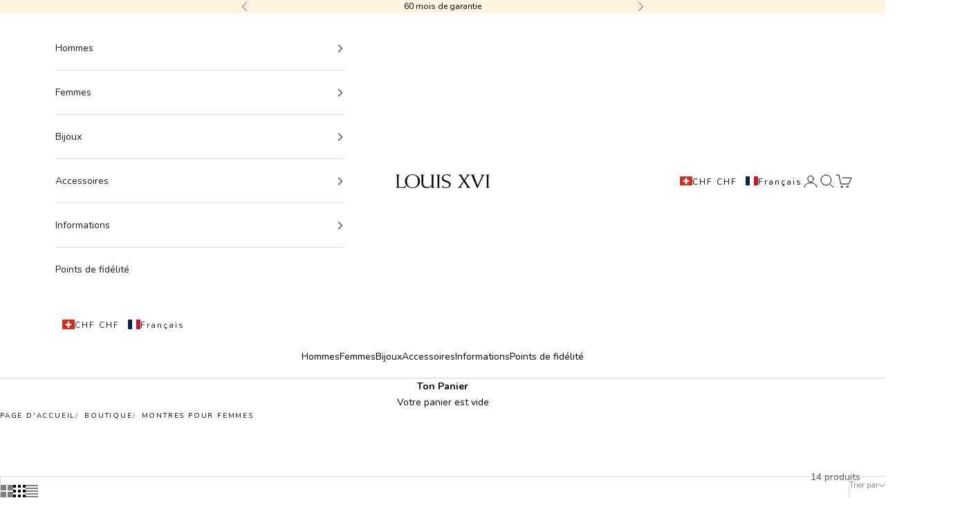

--- FILE ---
content_type: text/html; charset=utf-8
request_url: https://louisxviwatches.ch/fr/collections/alle-damenuhren
body_size: 83519
content:
<!doctype html>

<html lang="fr" dir="ltr">
  <head>

    <!-- Start cookieyes banner --> <script async crossorigin fetchpriority="high" src="/cdn/shopifycloud/importmap-polyfill/es-modules-shim.2.4.0.js"></script>
<script id="cookieyes" type="text/javascript" src="https://cdn-cookieyes.com/common/shopify.js"></script> <script id="cookieyes" type="text/javascript" src="https://cdn-cookieyes.com/client_data/30359954e0553e1147d5c1fa/script.js"></script> <!-- End cookieyes banner -->
    <meta charset="utf-8">
    <meta name="viewport" content="width=device-width, initial-scale=1.0, height=device-height, minimum-scale=1.0, maximum-scale=5.0">

    <title>LOUIS XVI Montres | Toutes les montres pour femmes</title><meta name="description" content="Ici, vous trouverez un aperçu de toutes les montres pour femmes de LOUIS XVI. En savoir plus maintenant !"><link rel="canonical" href="https://louisxviwatches.ch/fr/collections/alle-damenuhren"><link rel="shortcut icon" href="//louisxviwatches.ch/cdn/shop/files/Favicon.png?v=1710860349&width=96">
      <link rel="apple-touch-icon" href="//louisxviwatches.ch/cdn/shop/files/Favicon.png?v=1710860349&width=180"><link rel="preconnect" href="https://fonts.shopifycdn.com" crossorigin><link rel="preload" href="//louisxviwatches.ch/cdn/fonts/merriweather/merriweather_n4.349a72bc63b970a8b7f00dc33f5bda2ec52f79cc.woff2" as="font" type="font/woff2" crossorigin><link rel="preload" href="//louisxviwatches.ch/cdn/fonts/nunito/nunito_n4.fc49103dc396b42cae9460289072d384b6c6eb63.woff2" as="font" type="font/woff2" crossorigin><meta property="og:type" content="website">
  <meta property="og:title" content="Montres pour femmes"><meta property="og:image" content="http://louisxviwatches.ch/cdn/shop/collections/Damenuhren.jpg?v=1718895115&width=2048">
  <meta property="og:image:secure_url" content="https://louisxviwatches.ch/cdn/shop/collections/Damenuhren.jpg?v=1718895115&width=2048">
  <meta property="og:image:width" content="1080">
  <meta property="og:image:height" content="1080"><meta property="og:description" content="Ici, vous trouverez un aperçu de toutes les montres pour femmes de LOUIS XVI. En savoir plus maintenant !"><meta property="og:url" content="https://louisxviwatches.ch/fr/collections/alle-damenuhren">
<meta property="og:site_name" content="LOUIS XVI CH"><meta name="twitter:card" content="summary"><meta name="twitter:title" content="Montres pour femmes">
  <meta name="twitter:description" content="Découvrez aussi notre Outlet : Cliquez ici
"><meta name="twitter:image" content="https://louisxviwatches.ch/cdn/shop/collections/Damenuhren.jpg?crop=center&height=1200&v=1718895115&width=1200">
  <meta name="twitter:image:alt" content="Damenuhren"><script type="application/ld+json">
  {
    "@context": "https://schema.org",
    "@type": "BreadcrumbList",
    "itemListElement": [{
        "@type": "ListItem",
        "position": 1,
        "name": "Accueil",
        "item": "https://louisxviwatches.ch"
      },{
            "@type": "ListItem",
            "position": 2,
            "name": "Montres pour femmes",
            "item": "https://louisxviwatches.ch/fr/collections/alle-damenuhren"
          }]
  }
</script><style>/* Typography (heading) */
  @font-face {
  font-family: Merriweather;
  font-weight: 400;
  font-style: normal;
  font-display: fallback;
  src: url("//louisxviwatches.ch/cdn/fonts/merriweather/merriweather_n4.349a72bc63b970a8b7f00dc33f5bda2ec52f79cc.woff2") format("woff2"),
       url("//louisxviwatches.ch/cdn/fonts/merriweather/merriweather_n4.5a396c75a89c25b516c9d3cb026490795288d821.woff") format("woff");
}

@font-face {
  font-family: Merriweather;
  font-weight: 400;
  font-style: italic;
  font-display: fallback;
  src: url("//louisxviwatches.ch/cdn/fonts/merriweather/merriweather_i4.f5b9cf70acd5cd4d838a0ca60bf8178b62cb1301.woff2") format("woff2"),
       url("//louisxviwatches.ch/cdn/fonts/merriweather/merriweather_i4.946cfa27ccfc2ba1850f3e8d4115a49e1be34578.woff") format("woff");
}

/* Typography (body) */
  @font-face {
  font-family: Nunito;
  font-weight: 400;
  font-style: normal;
  font-display: fallback;
  src: url("//louisxviwatches.ch/cdn/fonts/nunito/nunito_n4.fc49103dc396b42cae9460289072d384b6c6eb63.woff2") format("woff2"),
       url("//louisxviwatches.ch/cdn/fonts/nunito/nunito_n4.5d26d13beeac3116db2479e64986cdeea4c8fbdd.woff") format("woff");
}

@font-face {
  font-family: Nunito;
  font-weight: 400;
  font-style: italic;
  font-display: fallback;
  src: url("//louisxviwatches.ch/cdn/fonts/nunito/nunito_i4.fd53bf99043ab6c570187ed42d1b49192135de96.woff2") format("woff2"),
       url("//louisxviwatches.ch/cdn/fonts/nunito/nunito_i4.cb3876a003a73aaae5363bb3e3e99d45ec598cc6.woff") format("woff");
}

@font-face {
  font-family: Nunito;
  font-weight: 700;
  font-style: normal;
  font-display: fallback;
  src: url("//louisxviwatches.ch/cdn/fonts/nunito/nunito_n7.37cf9b8cf43b3322f7e6e13ad2aad62ab5dc9109.woff2") format("woff2"),
       url("//louisxviwatches.ch/cdn/fonts/nunito/nunito_n7.45cfcfadc6630011252d54d5f5a2c7c98f60d5de.woff") format("woff");
}

@font-face {
  font-family: Nunito;
  font-weight: 700;
  font-style: italic;
  font-display: fallback;
  src: url("//louisxviwatches.ch/cdn/fonts/nunito/nunito_i7.3f8ba2027bc9ceb1b1764ecab15bae73f86c4632.woff2") format("woff2"),
       url("//louisxviwatches.ch/cdn/fonts/nunito/nunito_i7.82bfb5f86ec77ada3c9f660da22064c2e46e1469.woff") format("woff");
}

:root {
    /* Container */
    --container-max-width: 100%;
    --container-xxs-max-width: 27.5rem; /* 440px */
    --container-xs-max-width: 42.5rem; /* 680px */
    --container-sm-max-width: 61.25rem; /* 980px */
    --container-md-max-width: 71.875rem; /* 1150px */
    --container-lg-max-width: 78.75rem; /* 1260px */
    --container-xl-max-width: 85rem; /* 1360px */
    --container-gutter: 1.25rem;

    --section-vertical-spacing: 2.5rem;
    --section-vertical-spacing-tight:2.5rem;

    --section-stack-gap:2.25rem;
    --section-stack-gap-tight:2.25rem;

    /* Form settings */
    --form-gap: 1.25rem; /* Gap between fieldset and submit button */
    --fieldset-gap: 1rem; /* Gap between each form input within a fieldset */
    --form-control-gap: 0.625rem; /* Gap between input and label (ignored for floating label) */
    --checkbox-control-gap: 0.75rem; /* Horizontal gap between checkbox and its associated label */
    --input-padding-block: 0.65rem; /* Vertical padding for input, textarea and native select */
    --input-padding-inline: 0.8rem; /* Horizontal padding for input, textarea and native select */
    --checkbox-size: 0.875rem; /* Size (width and height) for checkbox */

    /* Other sizes */
    --sticky-area-height: calc(var(--announcement-bar-is-sticky, 0) * var(--announcement-bar-height, 0px) + var(--header-is-sticky, 0) * var(--header-is-visible, 1) * var(--header-height, 0px));

    /* RTL support */
    --transform-logical-flip: 1;
    --transform-origin-start: left;
    --transform-origin-end: right;

    /**
     * ---------------------------------------------------------------------
     * TYPOGRAPHY
     * ---------------------------------------------------------------------
     */

    /* Font properties */
    --heading-font-family: Merriweather, serif;
    --heading-font-weight: 400;
    --heading-font-style: normal;
    --heading-text-transform: uppercase;
    --heading-letter-spacing: 0.18em;
    --text-font-family: Nunito, sans-serif;
    --text-font-weight: 400;
    --text-font-style: normal;
    --text-letter-spacing: 0.0em;
    --button-font: var(--text-font-style) var(--text-font-weight) var(--text-sm) / 1.65 var(--text-font-family);
    --button-text-transform: uppercase;
    --button-letter-spacing: 0.18em;

    /* Font sizes */--text-heading-size-factor: 1;
    --text-h1: max(0.6875rem, clamp(1.375rem, 1.146341463414634rem + 0.975609756097561vw, 2rem) * var(--text-heading-size-factor));
    --text-h2: max(0.6875rem, clamp(1.25rem, 1.0670731707317074rem + 0.7804878048780488vw, 1.75rem) * var(--text-heading-size-factor));
    --text-h3: max(0.6875rem, clamp(1.125rem, 1.0335365853658536rem + 0.3902439024390244vw, 1.375rem) * var(--text-heading-size-factor));
    --text-h4: max(0.6875rem, clamp(1rem, 0.9542682926829268rem + 0.1951219512195122vw, 1.125rem) * var(--text-heading-size-factor));
    --text-h5: calc(0.875rem * var(--text-heading-size-factor));
    --text-h6: calc(0.75rem * var(--text-heading-size-factor));

    --text-xs: 0.75rem;
    --text-sm: 0.8125rem;
    --text-base: 0.875rem;
    --text-lg: 1.0rem;
    --text-xl: 1.125rem;

    /* Rounded variables (used for border radius) */
    --rounded-full: 9999px;
    --button-border-radius: 0.0rem;
    --input-border-radius: 0.0rem;

    /* Box shadow */
    --shadow-sm: 0 2px 8px rgb(0 0 0 / 0.05);
    --shadow: 0 5px 15px rgb(0 0 0 / 0.05);
    --shadow-md: 0 5px 30px rgb(0 0 0 / 0.05);
    --shadow-block: px px px rgb(var(--text-primary) / 0.0);

    /**
     * ---------------------------------------------------------------------
     * OTHER
     * ---------------------------------------------------------------------
     */

    --checkmark-svg-url: url(//louisxviwatches.ch/cdn/shop/t/25/assets/checkmark.svg?v=5085511394707007931722428574);
    --cursor-zoom-in-svg-url: url(//louisxviwatches.ch/cdn/shop/t/25/assets/cursor-zoom-in.svg?v=179346033183326186621723042341);
  }

  [dir="rtl"]:root {
    /* RTL support */
    --transform-logical-flip: -1;
    --transform-origin-start: right;
    --transform-origin-end: left;
  }

  @media screen and (min-width: 700px) {
    :root {
      /* Typography (font size) */
      --text-xs: 0.75rem;
      --text-sm: 0.8125rem;
      --text-base: 0.875rem;
      --text-lg: 1.0rem;
      --text-xl: 1.25rem;

      /* Spacing settings */
      --container-gutter: 2rem;
    }
  }

  @media screen and (min-width: 1000px) {
    :root {
      /* Spacing settings */
      --container-gutter: 3rem;

      --section-vertical-spacing: 4rem;
      --section-vertical-spacing-tight: 4rem;

      --section-stack-gap:3rem;
      --section-stack-gap-tight:3rem;
    }
  }:root {/* Overlay used for modal */
    --page-overlay: 0 0 0 / 0.4;

    /* We use the first scheme background as default */
    --page-background: ;

    /* Product colors */
    --on-sale-text: 227 44 43;
    --on-sale-badge-background: 227 44 43;
    --on-sale-badge-text: 255 255 255;
    --sold-out-badge-background: 239 239 239;
    --sold-out-badge-text: 0 0 0 / 0.65;
    --custom-badge-background: 28 28 28;
    --custom-badge-text: 255 255 255;
    --star-color: 28 28 28;

    /* Status colors */
    --success-background: 212 227 203;
    --success-text: 48 122 7;
    --warning-background: 253 241 224;
    --warning-text: 237 138 0;
    --error-background: 243 204 204;
    --error-text: 203 43 43;
  }.color-scheme--scheme-1 {
      /* Color settings */--accent: 54 69 79;
      --text-color: 28 28 28;
      --background: 255 255 255 / 1.0;
      --background-without-opacity: 255 255 255;
      --background-gradient: ;--border-color: 221 221 221;/* Button colors */
      --button-background: 54 69 79;
      --button-text-color: 255 255 255;

      /* Circled buttons */
      --circle-button-background: 54 69 79;
      --circle-button-text-color: 255 255 255;
    }.shopify-section:has(.section-spacing.color-scheme--bg-54922f2e920ba8346f6dc0fba343d673) + .shopify-section:has(.section-spacing.color-scheme--bg-54922f2e920ba8346f6dc0fba343d673:not(.bordered-section)) .section-spacing {
      padding-block-start: 0;
    }.color-scheme--scheme-2 {
      /* Color settings */--accent: 54 69 79;
      --text-color: 28 28 28;
      --background: 255 255 255 / 1.0;
      --background-without-opacity: 255 255 255;
      --background-gradient: ;--border-color: 221 221 221;/* Button colors */
      --button-background: 54 69 79;
      --button-text-color: 255 255 255;

      /* Circled buttons */
      --circle-button-background: 54 69 79;
      --circle-button-text-color: 255 255 255;
    }.shopify-section:has(.section-spacing.color-scheme--bg-54922f2e920ba8346f6dc0fba343d673) + .shopify-section:has(.section-spacing.color-scheme--bg-54922f2e920ba8346f6dc0fba343d673:not(.bordered-section)) .section-spacing {
      padding-block-start: 0;
    }.color-scheme--scheme-3 {
      /* Color settings */--accent: 54 69 79;
      --text-color: 255 255 255;
      --background: 54 69 79 / 1.0;
      --background-without-opacity: 54 69 79;
      --background-gradient: ;--border-color: 84 97 105;/* Button colors */
      --button-background: 54 69 79;
      --button-text-color: 255 255 255;

      /* Circled buttons */
      --circle-button-background: 54 69 79;
      --circle-button-text-color: 255 255 255;
    }.shopify-section:has(.section-spacing.color-scheme--bg-da433383a5c1383936bb7e399ca8c22d) + .shopify-section:has(.section-spacing.color-scheme--bg-da433383a5c1383936bb7e399ca8c22d:not(.bordered-section)) .section-spacing {
      padding-block-start: 0;
    }.color-scheme--scheme-4 {
      /* Color settings */--accent: 54 69 79;
      --text-color: 0 0 0;
      --background: 0 0 0 / 0.0;
      --background-without-opacity: 0 0 0;
      --background-gradient: ;--border-color: 0 0 0;/* Button colors */
      --button-background: 54 69 79;
      --button-text-color: 255 255 255;

      /* Circled buttons */
      --circle-button-background: 54 69 79;
      --circle-button-text-color: 255 255 255;
    }.shopify-section:has(.section-spacing.color-scheme--bg-3671eee015764974ee0aef1536023e0f) + .shopify-section:has(.section-spacing.color-scheme--bg-3671eee015764974ee0aef1536023e0f:not(.bordered-section)) .section-spacing {
      padding-block-start: 0;
    }.color-scheme--scheme-7ddc5ca2-157b-43e0-a1d4-78e207b0b932 {
      /* Color settings */--accent: 255 255 240;
      --text-color: 255 255 255;
      --background: 54 69 79 / 1.0;
      --background-without-opacity: 54 69 79;
      --background-gradient: ;--border-color: 84 97 105;/* Button colors */
      --button-background: 255 255 240;
      --button-text-color: 0 0 0;

      /* Circled buttons */
      --circle-button-background: 255 255 240;
      --circle-button-text-color: 0 0 0;
    }.shopify-section:has(.section-spacing.color-scheme--bg-da433383a5c1383936bb7e399ca8c22d) + .shopify-section:has(.section-spacing.color-scheme--bg-da433383a5c1383936bb7e399ca8c22d:not(.bordered-section)) .section-spacing {
      padding-block-start: 0;
    }.color-scheme--scheme-4da6a952-e2c1-498c-9c52-1cfdca737760 {
      /* Color settings */--accent: 54 69 79;
      --text-color: 0 0 0;
      --background: 255 255 255 / 1.0;
      --background-without-opacity: 255 255 255;
      --background-gradient: ;--border-color: 217 217 217;/* Button colors */
      --button-background: 54 69 79;
      --button-text-color: 255 255 240;

      /* Circled buttons */
      --circle-button-background: 0 0 0;
      --circle-button-text-color: 255 255 255;
    }.shopify-section:has(.section-spacing.color-scheme--bg-54922f2e920ba8346f6dc0fba343d673) + .shopify-section:has(.section-spacing.color-scheme--bg-54922f2e920ba8346f6dc0fba343d673:not(.bordered-section)) .section-spacing {
      padding-block-start: 0;
    }.color-scheme--scheme-05e33c41-5749-4f5d-82ee-27ac2fd86b28 {
      /* Color settings */--accent: 255 244 223;
      --text-color: 0 0 0;
      --background: 255 244 223 / 1.0;
      --background-without-opacity: 255 244 223;
      --background-gradient: ;--border-color: 217 207 190;/* Button colors */
      --button-background: 255 244 223;
      --button-text-color: 0 0 0;

      /* Circled buttons */
      --circle-button-background: 255 244 223;
      --circle-button-text-color: 0 0 0;
    }.shopify-section:has(.section-spacing.color-scheme--bg-f768f963a894f49490e097f67de7f50d) + .shopify-section:has(.section-spacing.color-scheme--bg-f768f963a894f49490e097f67de7f50d:not(.bordered-section)) .section-spacing {
      padding-block-start: 0;
    }.color-scheme--scheme-d624e2bb-fb94-4124-9c84-e54d44d56627 {
      /* Color settings */--accent: 255 244 223;
      --text-color: 0 0 0;
      --background: 255 255 255 / 1.0;
      --background-without-opacity: 255 255 255;
      --background-gradient: ;--border-color: 217 217 217;/* Button colors */
      --button-background: 255 244 223;
      --button-text-color: 0 0 0;

      /* Circled buttons */
      --circle-button-background: 255 244 223;
      --circle-button-text-color: 0 0 0;
    }.shopify-section:has(.section-spacing.color-scheme--bg-54922f2e920ba8346f6dc0fba343d673) + .shopify-section:has(.section-spacing.color-scheme--bg-54922f2e920ba8346f6dc0fba343d673:not(.bordered-section)) .section-spacing {
      padding-block-start: 0;
    }.color-scheme--scheme-0ed439ab-64ae-4718-a187-8822e6d23630 {
      /* Color settings */--accent: 0 0 0;
      --text-color: 0 0 0;
      --background: 255 244 223 / 1.0;
      --background-without-opacity: 255 244 223;
      --background-gradient: ;--border-color: 217 207 190;/* Button colors */
      --button-background: 0 0 0;
      --button-text-color: 255 255 255;

      /* Circled buttons */
      --circle-button-background: 0 0 0;
      --circle-button-text-color: 255 255 255;
    }.shopify-section:has(.section-spacing.color-scheme--bg-f768f963a894f49490e097f67de7f50d) + .shopify-section:has(.section-spacing.color-scheme--bg-f768f963a894f49490e097f67de7f50d:not(.bordered-section)) .section-spacing {
      padding-block-start: 0;
    }.color-scheme--scheme-0b234517-9ada-449b-ace5-ed570b974332 {
      /* Color settings */--accent: 54 69 79;
      --text-color: 255 255 255;
      --background: 0 33 71 / 1.0;
      --background-without-opacity: 0 33 71;
      --background-gradient: ;--border-color: 38 66 99;/* Button colors */
      --button-background: 54 69 79;
      --button-text-color: 255 255 255;

      /* Circled buttons */
      --circle-button-background: 54 69 79;
      --circle-button-text-color: 255 255 255;
    }.shopify-section:has(.section-spacing.color-scheme--bg-d10768234973b2b613ea3b5d9bc41f98) + .shopify-section:has(.section-spacing.color-scheme--bg-d10768234973b2b613ea3b5d9bc41f98:not(.bordered-section)) .section-spacing {
      padding-block-start: 0;
    }.color-scheme--dialog {
      /* Color settings */--accent: 255 244 223;
      --text-color: 0 0 0;
      --background: 255 255 255 / 1.0;
      --background-without-opacity: 255 255 255;
      --background-gradient: ;--border-color: 217 217 217;/* Button colors */
      --button-background: 255 244 223;
      --button-text-color: 0 0 0;

      /* Circled buttons */
      --circle-button-background: 255 244 223;
      --circle-button-text-color: 0 0 0;
    }
</style><script>
  // This allows to expose several variables to the global scope, to be used in scripts
  window.themeVariables = {
    settings: {
      showPageTransition: false,
      pageType: "collection",
      moneyFormat: "SFr. {{amount}}",
      moneyWithCurrencyFormat: "SFr. {{amount}} CHF",
      currencyCodeEnabled: false,
      cartType: "drawer",
      staggerMenuApparition: false
    },

    strings: {
      addedToCart: "Ajouté au panier !",
      closeGallery: "Fermer la galerie",
      zoomGallery: "Agrandir l\u0026#39;image",
      errorGallery: "L\u0026#39;image ne peut pas être chargée",
      shippingEstimatorNoResults: "Désolé, mais nous n\u0026#39;expédions malheureusement pas à votre adresse.",
      shippingEstimatorOneResult: "Pour ton adresse, il y a un tarif d\u0026#39;expédition :",
      shippingEstimatorMultipleResults: "Pour ton adresse, il existe plusieurs tarifs d\u0026#39;expédition :",
      shippingEstimatorError: "Une erreur s\u0026#39;est produite lors du calcul des frais de livraison :",
      next: "Avant",
      previous: "Retour"
    },

    mediaQueries: {
      'sm': 'screen and (min-width: 700px)',
      'md': 'screen and (min-width: 1000px)',
      'lg': 'screen and (min-width: 1150px)',
      'xl': 'screen and (min-width: 1400px)',
      '2xl': 'screen and (min-width: 1600px)',
      'sm-max': 'screen and (max-width: 699px)',
      'md-max': 'screen and (max-width: 999px)',
      'lg-max': 'screen and (max-width: 1149px)',
      'xl-max': 'screen and (max-width: 1399px)',
      '2xl-max': 'screen and (max-width: 1599px)',
      'motion-safe': '(prefers-reduced-motion: no-preference)',
      'motion-reduce': '(prefers-reduced-motion: reduce)',
      'supports-hover': 'screen and (pointer: fine)',
      'supports-touch': 'screen and (hover: none)'
    }
  };</script><!-- Google tag (gtag.js) -->
<script async src="https://www.googletagmanager.com/gtag/js?id=AW-640601157"></script>
<script>
  window.dataLayer = window.dataLayer || [];
  function gtag(){dataLayer.push(arguments);}
  gtag('js', new Date());

  gtag('config', 'AW-640601157');
</script>
    
    <script>
      if (!(HTMLScriptElement.supports && HTMLScriptElement.supports('importmap'))) {
        const importMapPolyfill = document.createElement('script');
        importMapPolyfill.async = true;
        importMapPolyfill.src = "//louisxviwatches.ch/cdn/shop/t/25/assets/es-module-shims.min.js?v=140375185335194536761720081804";

        document.head.appendChild(importMapPolyfill);
      }
    </script>

    <script type="importmap">{
        "imports": {
          "vendor": "//louisxviwatches.ch/cdn/shop/t/25/assets/vendor.min.js?v=90848652276903619941720081804",
          "theme": "//louisxviwatches.ch/cdn/shop/t/25/assets/theme.js?v=142005980277301565331720081804",
          "photoswipe": "//louisxviwatches.ch/cdn/shop/t/25/assets/photoswipe.min.js?v=20290624223189769891720081804"
        }
      }
    </script>

    <script type="module" src="//louisxviwatches.ch/cdn/shop/t/25/assets/vendor.min.js?v=90848652276903619941720081804"></script>
    <script type="module" src="//louisxviwatches.ch/cdn/shop/t/25/assets/theme.js?v=142005980277301565331720081804"></script>

    <script>window.performance && window.performance.mark && window.performance.mark('shopify.content_for_header.start');</script><meta name="google-site-verification" content="ZWYIE9teZQNTEALWujwIRpWJ9tq0ydk3lzzbMN_OtqA">
<meta id="shopify-digital-wallet" name="shopify-digital-wallet" content="/34017476745/digital_wallets/dialog">
<meta name="shopify-checkout-api-token" content="75b0820a63a631575cc3267e900efc77">
<meta id="in-context-paypal-metadata" data-shop-id="34017476745" data-venmo-supported="false" data-environment="production" data-locale="fr_FR" data-paypal-v4="true" data-currency="CHF">
<link rel="alternate" type="application/atom+xml" title="Feed" href="/fr/collections/alle-damenuhren.atom" />
<link rel="alternate" hreflang="x-default" href="https://louisxviwatches.ch/collections/alle-damenuhren">
<link rel="alternate" hreflang="de-AT" href="https://louisxviwatches.ch/de-eu/collections/alle-damenuhren">
<link rel="alternate" hreflang="fr-AT" href="https://louisxviwatches.ch/fr-eu/collections/alle-damenuhren">
<link rel="alternate" hreflang="it-AT" href="https://louisxviwatches.ch/it-eu/collections/alle-damenuhren">
<link rel="alternate" hreflang="en-AT" href="https://louisxviwatches.ch/en-eu/collections/alle-damenuhren">
<link rel="alternate" hreflang="de-BE" href="https://louisxviwatches.ch/de-eu/collections/alle-damenuhren">
<link rel="alternate" hreflang="fr-BE" href="https://louisxviwatches.ch/fr-eu/collections/alle-damenuhren">
<link rel="alternate" hreflang="it-BE" href="https://louisxviwatches.ch/it-eu/collections/alle-damenuhren">
<link rel="alternate" hreflang="en-BE" href="https://louisxviwatches.ch/en-eu/collections/alle-damenuhren">
<link rel="alternate" hreflang="de-BG" href="https://louisxviwatches.ch/de-eu/collections/alle-damenuhren">
<link rel="alternate" hreflang="fr-BG" href="https://louisxviwatches.ch/fr-eu/collections/alle-damenuhren">
<link rel="alternate" hreflang="it-BG" href="https://louisxviwatches.ch/it-eu/collections/alle-damenuhren">
<link rel="alternate" hreflang="en-BG" href="https://louisxviwatches.ch/en-eu/collections/alle-damenuhren">
<link rel="alternate" hreflang="de-CY" href="https://louisxviwatches.ch/de-eu/collections/alle-damenuhren">
<link rel="alternate" hreflang="fr-CY" href="https://louisxviwatches.ch/fr-eu/collections/alle-damenuhren">
<link rel="alternate" hreflang="it-CY" href="https://louisxviwatches.ch/it-eu/collections/alle-damenuhren">
<link rel="alternate" hreflang="en-CY" href="https://louisxviwatches.ch/en-eu/collections/alle-damenuhren">
<link rel="alternate" hreflang="de-CZ" href="https://louisxviwatches.ch/de-eu/collections/alle-damenuhren">
<link rel="alternate" hreflang="fr-CZ" href="https://louisxviwatches.ch/fr-eu/collections/alle-damenuhren">
<link rel="alternate" hreflang="it-CZ" href="https://louisxviwatches.ch/it-eu/collections/alle-damenuhren">
<link rel="alternate" hreflang="en-CZ" href="https://louisxviwatches.ch/en-eu/collections/alle-damenuhren">
<link rel="alternate" hreflang="de-DE" href="https://louisxviwatches.ch/de-eu/collections/alle-damenuhren">
<link rel="alternate" hreflang="fr-DE" href="https://louisxviwatches.ch/fr-eu/collections/alle-damenuhren">
<link rel="alternate" hreflang="it-DE" href="https://louisxviwatches.ch/it-eu/collections/alle-damenuhren">
<link rel="alternate" hreflang="en-DE" href="https://louisxviwatches.ch/en-eu/collections/alle-damenuhren">
<link rel="alternate" hreflang="de-DK" href="https://louisxviwatches.ch/de-eu/collections/alle-damenuhren">
<link rel="alternate" hreflang="fr-DK" href="https://louisxviwatches.ch/fr-eu/collections/alle-damenuhren">
<link rel="alternate" hreflang="it-DK" href="https://louisxviwatches.ch/it-eu/collections/alle-damenuhren">
<link rel="alternate" hreflang="en-DK" href="https://louisxviwatches.ch/en-eu/collections/alle-damenuhren">
<link rel="alternate" hreflang="de-EE" href="https://louisxviwatches.ch/de-eu/collections/alle-damenuhren">
<link rel="alternate" hreflang="fr-EE" href="https://louisxviwatches.ch/fr-eu/collections/alle-damenuhren">
<link rel="alternate" hreflang="it-EE" href="https://louisxviwatches.ch/it-eu/collections/alle-damenuhren">
<link rel="alternate" hreflang="en-EE" href="https://louisxviwatches.ch/en-eu/collections/alle-damenuhren">
<link rel="alternate" hreflang="de-ES" href="https://louisxviwatches.ch/de-eu/collections/alle-damenuhren">
<link rel="alternate" hreflang="fr-ES" href="https://louisxviwatches.ch/fr-eu/collections/alle-damenuhren">
<link rel="alternate" hreflang="it-ES" href="https://louisxviwatches.ch/it-eu/collections/alle-damenuhren">
<link rel="alternate" hreflang="en-ES" href="https://louisxviwatches.ch/en-eu/collections/alle-damenuhren">
<link rel="alternate" hreflang="de-FI" href="https://louisxviwatches.ch/de-eu/collections/alle-damenuhren">
<link rel="alternate" hreflang="fr-FI" href="https://louisxviwatches.ch/fr-eu/collections/alle-damenuhren">
<link rel="alternate" hreflang="it-FI" href="https://louisxviwatches.ch/it-eu/collections/alle-damenuhren">
<link rel="alternate" hreflang="en-FI" href="https://louisxviwatches.ch/en-eu/collections/alle-damenuhren">
<link rel="alternate" hreflang="de-FR" href="https://louisxviwatches.ch/de-eu/collections/alle-damenuhren">
<link rel="alternate" hreflang="fr-FR" href="https://louisxviwatches.ch/fr-eu/collections/alle-damenuhren">
<link rel="alternate" hreflang="it-FR" href="https://louisxviwatches.ch/it-eu/collections/alle-damenuhren">
<link rel="alternate" hreflang="en-FR" href="https://louisxviwatches.ch/en-eu/collections/alle-damenuhren">
<link rel="alternate" hreflang="de-GR" href="https://louisxviwatches.ch/de-eu/collections/alle-damenuhren">
<link rel="alternate" hreflang="fr-GR" href="https://louisxviwatches.ch/fr-eu/collections/alle-damenuhren">
<link rel="alternate" hreflang="it-GR" href="https://louisxviwatches.ch/it-eu/collections/alle-damenuhren">
<link rel="alternate" hreflang="en-GR" href="https://louisxviwatches.ch/en-eu/collections/alle-damenuhren">
<link rel="alternate" hreflang="de-HR" href="https://louisxviwatches.ch/de-eu/collections/alle-damenuhren">
<link rel="alternate" hreflang="fr-HR" href="https://louisxviwatches.ch/fr-eu/collections/alle-damenuhren">
<link rel="alternate" hreflang="it-HR" href="https://louisxviwatches.ch/it-eu/collections/alle-damenuhren">
<link rel="alternate" hreflang="en-HR" href="https://louisxviwatches.ch/en-eu/collections/alle-damenuhren">
<link rel="alternate" hreflang="de-HU" href="https://louisxviwatches.ch/de-eu/collections/alle-damenuhren">
<link rel="alternate" hreflang="fr-HU" href="https://louisxviwatches.ch/fr-eu/collections/alle-damenuhren">
<link rel="alternate" hreflang="it-HU" href="https://louisxviwatches.ch/it-eu/collections/alle-damenuhren">
<link rel="alternate" hreflang="en-HU" href="https://louisxviwatches.ch/en-eu/collections/alle-damenuhren">
<link rel="alternate" hreflang="de-IE" href="https://louisxviwatches.ch/de-eu/collections/alle-damenuhren">
<link rel="alternate" hreflang="fr-IE" href="https://louisxviwatches.ch/fr-eu/collections/alle-damenuhren">
<link rel="alternate" hreflang="it-IE" href="https://louisxviwatches.ch/it-eu/collections/alle-damenuhren">
<link rel="alternate" hreflang="en-IE" href="https://louisxviwatches.ch/en-eu/collections/alle-damenuhren">
<link rel="alternate" hreflang="de-IT" href="https://louisxviwatches.ch/de-eu/collections/alle-damenuhren">
<link rel="alternate" hreflang="fr-IT" href="https://louisxviwatches.ch/fr-eu/collections/alle-damenuhren">
<link rel="alternate" hreflang="it-IT" href="https://louisxviwatches.ch/it-eu/collections/alle-damenuhren">
<link rel="alternate" hreflang="en-IT" href="https://louisxviwatches.ch/en-eu/collections/alle-damenuhren">
<link rel="alternate" hreflang="de-LT" href="https://louisxviwatches.ch/de-eu/collections/alle-damenuhren">
<link rel="alternate" hreflang="fr-LT" href="https://louisxviwatches.ch/fr-eu/collections/alle-damenuhren">
<link rel="alternate" hreflang="it-LT" href="https://louisxviwatches.ch/it-eu/collections/alle-damenuhren">
<link rel="alternate" hreflang="en-LT" href="https://louisxviwatches.ch/en-eu/collections/alle-damenuhren">
<link rel="alternate" hreflang="de-LU" href="https://louisxviwatches.ch/de-eu/collections/alle-damenuhren">
<link rel="alternate" hreflang="fr-LU" href="https://louisxviwatches.ch/fr-eu/collections/alle-damenuhren">
<link rel="alternate" hreflang="it-LU" href="https://louisxviwatches.ch/it-eu/collections/alle-damenuhren">
<link rel="alternate" hreflang="en-LU" href="https://louisxviwatches.ch/en-eu/collections/alle-damenuhren">
<link rel="alternate" hreflang="de-LV" href="https://louisxviwatches.ch/de-eu/collections/alle-damenuhren">
<link rel="alternate" hreflang="fr-LV" href="https://louisxviwatches.ch/fr-eu/collections/alle-damenuhren">
<link rel="alternate" hreflang="it-LV" href="https://louisxviwatches.ch/it-eu/collections/alle-damenuhren">
<link rel="alternate" hreflang="en-LV" href="https://louisxviwatches.ch/en-eu/collections/alle-damenuhren">
<link rel="alternate" hreflang="de-MT" href="https://louisxviwatches.ch/de-eu/collections/alle-damenuhren">
<link rel="alternate" hreflang="fr-MT" href="https://louisxviwatches.ch/fr-eu/collections/alle-damenuhren">
<link rel="alternate" hreflang="it-MT" href="https://louisxviwatches.ch/it-eu/collections/alle-damenuhren">
<link rel="alternate" hreflang="en-MT" href="https://louisxviwatches.ch/en-eu/collections/alle-damenuhren">
<link rel="alternate" hreflang="de-NL" href="https://louisxviwatches.ch/de-eu/collections/alle-damenuhren">
<link rel="alternate" hreflang="fr-NL" href="https://louisxviwatches.ch/fr-eu/collections/alle-damenuhren">
<link rel="alternate" hreflang="it-NL" href="https://louisxviwatches.ch/it-eu/collections/alle-damenuhren">
<link rel="alternate" hreflang="en-NL" href="https://louisxviwatches.ch/en-eu/collections/alle-damenuhren">
<link rel="alternate" hreflang="de-PL" href="https://louisxviwatches.ch/de-eu/collections/alle-damenuhren">
<link rel="alternate" hreflang="fr-PL" href="https://louisxviwatches.ch/fr-eu/collections/alle-damenuhren">
<link rel="alternate" hreflang="it-PL" href="https://louisxviwatches.ch/it-eu/collections/alle-damenuhren">
<link rel="alternate" hreflang="en-PL" href="https://louisxviwatches.ch/en-eu/collections/alle-damenuhren">
<link rel="alternate" hreflang="de-PT" href="https://louisxviwatches.ch/de-eu/collections/alle-damenuhren">
<link rel="alternate" hreflang="fr-PT" href="https://louisxviwatches.ch/fr-eu/collections/alle-damenuhren">
<link rel="alternate" hreflang="it-PT" href="https://louisxviwatches.ch/it-eu/collections/alle-damenuhren">
<link rel="alternate" hreflang="en-PT" href="https://louisxviwatches.ch/en-eu/collections/alle-damenuhren">
<link rel="alternate" hreflang="de-RO" href="https://louisxviwatches.ch/de-eu/collections/alle-damenuhren">
<link rel="alternate" hreflang="fr-RO" href="https://louisxviwatches.ch/fr-eu/collections/alle-damenuhren">
<link rel="alternate" hreflang="it-RO" href="https://louisxviwatches.ch/it-eu/collections/alle-damenuhren">
<link rel="alternate" hreflang="en-RO" href="https://louisxviwatches.ch/en-eu/collections/alle-damenuhren">
<link rel="alternate" hreflang="de-SE" href="https://louisxviwatches.ch/de-eu/collections/alle-damenuhren">
<link rel="alternate" hreflang="fr-SE" href="https://louisxviwatches.ch/fr-eu/collections/alle-damenuhren">
<link rel="alternate" hreflang="it-SE" href="https://louisxviwatches.ch/it-eu/collections/alle-damenuhren">
<link rel="alternate" hreflang="en-SE" href="https://louisxviwatches.ch/en-eu/collections/alle-damenuhren">
<link rel="alternate" hreflang="de-SI" href="https://louisxviwatches.ch/de-eu/collections/alle-damenuhren">
<link rel="alternate" hreflang="fr-SI" href="https://louisxviwatches.ch/fr-eu/collections/alle-damenuhren">
<link rel="alternate" hreflang="it-SI" href="https://louisxviwatches.ch/it-eu/collections/alle-damenuhren">
<link rel="alternate" hreflang="en-SI" href="https://louisxviwatches.ch/en-eu/collections/alle-damenuhren">
<link rel="alternate" hreflang="de-SK" href="https://louisxviwatches.ch/de-eu/collections/alle-damenuhren">
<link rel="alternate" hreflang="fr-SK" href="https://louisxviwatches.ch/fr-eu/collections/alle-damenuhren">
<link rel="alternate" hreflang="it-SK" href="https://louisxviwatches.ch/it-eu/collections/alle-damenuhren">
<link rel="alternate" hreflang="en-SK" href="https://louisxviwatches.ch/en-eu/collections/alle-damenuhren">
<link rel="alternate" hreflang="en-GB" href="https://louisxviwatches.ch/en-uk/collections/alle-damenuhren">
<link rel="alternate" hreflang="fr-GB" href="https://louisxviwatches.ch/fr-uk/collections/alle-damenuhren">
<link rel="alternate" hreflang="it-GB" href="https://louisxviwatches.ch/it-uk/collections/alle-damenuhren">
<link rel="alternate" hreflang="de-GB" href="https://louisxviwatches.ch/de-uk/collections/alle-damenuhren">
<link rel="alternate" hreflang="de-CH" href="https://louisxviwatches.ch/collections/alle-damenuhren">
<link rel="alternate" hreflang="fr-CH" href="https://louisxviwatches.ch/fr/collections/alle-damenuhren">
<link rel="alternate" hreflang="it-CH" href="https://louisxviwatches.ch/it/collections/alle-damenuhren">
<link rel="alternate" hreflang="en-CH" href="https://louisxviwatches.ch/en/collections/alle-damenuhren">
<link rel="alternate" type="application/json+oembed" href="https://louisxviwatches.ch/fr/collections/alle-damenuhren.oembed">
<script async="async" src="/checkouts/internal/preloads.js?locale=fr-CH"></script>
<link rel="preconnect" href="https://shop.app" crossorigin="anonymous">
<script async="async" src="https://shop.app/checkouts/internal/preloads.js?locale=fr-CH&shop_id=34017476745" crossorigin="anonymous"></script>
<script id="apple-pay-shop-capabilities" type="application/json">{"shopId":34017476745,"countryCode":"CH","currencyCode":"CHF","merchantCapabilities":["supports3DS"],"merchantId":"gid:\/\/shopify\/Shop\/34017476745","merchantName":"LOUIS XVI CH","requiredBillingContactFields":["postalAddress","email"],"requiredShippingContactFields":["postalAddress","email"],"shippingType":"shipping","supportedNetworks":["visa","masterCard","amex"],"total":{"type":"pending","label":"LOUIS XVI CH","amount":"1.00"},"shopifyPaymentsEnabled":true,"supportsSubscriptions":true}</script>
<script id="shopify-features" type="application/json">{"accessToken":"75b0820a63a631575cc3267e900efc77","betas":["rich-media-storefront-analytics"],"domain":"louisxviwatches.ch","predictiveSearch":true,"shopId":34017476745,"locale":"fr"}</script>
<script>var Shopify = Shopify || {};
Shopify.shop = "louis-xvi-schweiz.myshopify.com";
Shopify.locale = "fr";
Shopify.currency = {"active":"CHF","rate":"1.0"};
Shopify.country = "CH";
Shopify.theme = {"name":"Prestige 160724","id":141335429348,"schema_name":"Prestige","schema_version":"10.0.2","theme_store_id":855,"role":"main"};
Shopify.theme.handle = "null";
Shopify.theme.style = {"id":null,"handle":null};
Shopify.cdnHost = "louisxviwatches.ch/cdn";
Shopify.routes = Shopify.routes || {};
Shopify.routes.root = "/fr/";</script>
<script type="module">!function(o){(o.Shopify=o.Shopify||{}).modules=!0}(window);</script>
<script>!function(o){function n(){var o=[];function n(){o.push(Array.prototype.slice.apply(arguments))}return n.q=o,n}var t=o.Shopify=o.Shopify||{};t.loadFeatures=n(),t.autoloadFeatures=n()}(window);</script>
<script>
  window.ShopifyPay = window.ShopifyPay || {};
  window.ShopifyPay.apiHost = "shop.app\/pay";
  window.ShopifyPay.redirectState = null;
</script>
<script id="shop-js-analytics" type="application/json">{"pageType":"collection"}</script>
<script defer="defer" async type="module" src="//louisxviwatches.ch/cdn/shopifycloud/shop-js/modules/v2/client.init-shop-cart-sync_ChgkhDwU.fr.esm.js"></script>
<script defer="defer" async type="module" src="//louisxviwatches.ch/cdn/shopifycloud/shop-js/modules/v2/chunk.common_BJcqwDuF.esm.js"></script>
<script type="module">
  await import("//louisxviwatches.ch/cdn/shopifycloud/shop-js/modules/v2/client.init-shop-cart-sync_ChgkhDwU.fr.esm.js");
await import("//louisxviwatches.ch/cdn/shopifycloud/shop-js/modules/v2/chunk.common_BJcqwDuF.esm.js");

  window.Shopify.SignInWithShop?.initShopCartSync?.({"fedCMEnabled":true,"windoidEnabled":true});

</script>
<script>
  window.Shopify = window.Shopify || {};
  if (!window.Shopify.featureAssets) window.Shopify.featureAssets = {};
  window.Shopify.featureAssets['shop-js'] = {"shop-cart-sync":["modules/v2/client.shop-cart-sync_D4o_5Ov_.fr.esm.js","modules/v2/chunk.common_BJcqwDuF.esm.js"],"init-fed-cm":["modules/v2/client.init-fed-cm_BPY0MiuD.fr.esm.js","modules/v2/chunk.common_BJcqwDuF.esm.js"],"init-shop-email-lookup-coordinator":["modules/v2/client.init-shop-email-lookup-coordinator_CDHycKYk.fr.esm.js","modules/v2/chunk.common_BJcqwDuF.esm.js"],"shop-cash-offers":["modules/v2/client.shop-cash-offers_NQsrJJFl.fr.esm.js","modules/v2/chunk.common_BJcqwDuF.esm.js","modules/v2/chunk.modal_Cjxu_1fo.esm.js"],"init-shop-cart-sync":["modules/v2/client.init-shop-cart-sync_ChgkhDwU.fr.esm.js","modules/v2/chunk.common_BJcqwDuF.esm.js"],"init-windoid":["modules/v2/client.init-windoid_Cm8_3XkW.fr.esm.js","modules/v2/chunk.common_BJcqwDuF.esm.js"],"shop-toast-manager":["modules/v2/client.shop-toast-manager_PCb2cpdP.fr.esm.js","modules/v2/chunk.common_BJcqwDuF.esm.js"],"pay-button":["modules/v2/client.pay-button_4LiCA2qV.fr.esm.js","modules/v2/chunk.common_BJcqwDuF.esm.js"],"shop-button":["modules/v2/client.shop-button_GeIwBG5B.fr.esm.js","modules/v2/chunk.common_BJcqwDuF.esm.js"],"shop-login-button":["modules/v2/client.shop-login-button_CUrU_OLp.fr.esm.js","modules/v2/chunk.common_BJcqwDuF.esm.js","modules/v2/chunk.modal_Cjxu_1fo.esm.js"],"avatar":["modules/v2/client.avatar_BTnouDA3.fr.esm.js"],"shop-follow-button":["modules/v2/client.shop-follow-button_su6NTC-j.fr.esm.js","modules/v2/chunk.common_BJcqwDuF.esm.js","modules/v2/chunk.modal_Cjxu_1fo.esm.js"],"init-customer-accounts-sign-up":["modules/v2/client.init-customer-accounts-sign-up_DcRbvCo_.fr.esm.js","modules/v2/client.shop-login-button_CUrU_OLp.fr.esm.js","modules/v2/chunk.common_BJcqwDuF.esm.js","modules/v2/chunk.modal_Cjxu_1fo.esm.js"],"init-shop-for-new-customer-accounts":["modules/v2/client.init-shop-for-new-customer-accounts_B_arnwTM.fr.esm.js","modules/v2/client.shop-login-button_CUrU_OLp.fr.esm.js","modules/v2/chunk.common_BJcqwDuF.esm.js","modules/v2/chunk.modal_Cjxu_1fo.esm.js"],"init-customer-accounts":["modules/v2/client.init-customer-accounts_DeviBYnH.fr.esm.js","modules/v2/client.shop-login-button_CUrU_OLp.fr.esm.js","modules/v2/chunk.common_BJcqwDuF.esm.js","modules/v2/chunk.modal_Cjxu_1fo.esm.js"],"checkout-modal":["modules/v2/client.checkout-modal_CLohB8EO.fr.esm.js","modules/v2/chunk.common_BJcqwDuF.esm.js","modules/v2/chunk.modal_Cjxu_1fo.esm.js"],"lead-capture":["modules/v2/client.lead-capture_CsJGJY_m.fr.esm.js","modules/v2/chunk.common_BJcqwDuF.esm.js","modules/v2/chunk.modal_Cjxu_1fo.esm.js"],"shop-login":["modules/v2/client.shop-login_gLzDdfIx.fr.esm.js","modules/v2/chunk.common_BJcqwDuF.esm.js","modules/v2/chunk.modal_Cjxu_1fo.esm.js"],"payment-terms":["modules/v2/client.payment-terms_DZ7f6SjO.fr.esm.js","modules/v2/chunk.common_BJcqwDuF.esm.js","modules/v2/chunk.modal_Cjxu_1fo.esm.js"]};
</script>
<script>(function() {
  var isLoaded = false;
  function asyncLoad() {
    if (isLoaded) return;
    isLoaded = true;
    var urls = ["https:\/\/shopify.covet.pics\/covet-pics-widget-inject.js?shop=louis-xvi-schweiz.myshopify.com","https:\/\/cdn.weglot.com\/weglot_script_tag.js?shop=louis-xvi-schweiz.myshopify.com"];
    for (var i = 0; i < urls.length; i++) {
      var s = document.createElement('script');
      s.type = 'text/javascript';
      s.async = true;
      s.src = urls[i];
      var x = document.getElementsByTagName('script')[0];
      x.parentNode.insertBefore(s, x);
    }
  };
  if(window.attachEvent) {
    window.attachEvent('onload', asyncLoad);
  } else {
    window.addEventListener('load', asyncLoad, false);
  }
})();</script>
<script id="__st">var __st={"a":34017476745,"offset":3600,"reqid":"59cd7664-ccfc-41b8-a0f1-64b81e1bfc4a-1764741845","pageurl":"louisxviwatches.ch\/fr\/collections\/alle-damenuhren","u":"46e300b6110f","p":"collection","rtyp":"collection","rid":281947766947};</script>
<script>window.ShopifyPaypalV4VisibilityTracking = true;</script>
<script id="captcha-bootstrap">!function(){'use strict';const t='contact',e='account',n='new_comment',o=[[t,t],['blogs',n],['comments',n],[t,'customer']],c=[[e,'customer_login'],[e,'guest_login'],[e,'recover_customer_password'],[e,'create_customer']],r=t=>t.map((([t,e])=>`form[action*='/${t}']:not([data-nocaptcha='true']) input[name='form_type'][value='${e}']`)).join(','),a=t=>()=>t?[...document.querySelectorAll(t)].map((t=>t.form)):[];function s(){const t=[...o],e=r(t);return a(e)}const i='password',u='form_key',d=['recaptcha-v3-token','g-recaptcha-response','h-captcha-response',i],f=()=>{try{return window.sessionStorage}catch{return}},m='__shopify_v',_=t=>t.elements[u];function p(t,e,n=!1){try{const o=window.sessionStorage,c=JSON.parse(o.getItem(e)),{data:r}=function(t){const{data:e,action:n}=t;return t[m]||n?{data:e,action:n}:{data:t,action:n}}(c);for(const[e,n]of Object.entries(r))t.elements[e]&&(t.elements[e].value=n);n&&o.removeItem(e)}catch(o){console.error('form repopulation failed',{error:o})}}const l='form_type',E='cptcha';function T(t){t.dataset[E]=!0}const w=window,h=w.document,L='Shopify',v='ce_forms',y='captcha';let A=!1;((t,e)=>{const n=(g='f06e6c50-85a8-45c8-87d0-21a2b65856fe',I='https://cdn.shopify.com/shopifycloud/storefront-forms-hcaptcha/ce_storefront_forms_captcha_hcaptcha.v1.5.2.iife.js',D={infoText:'Protégé par hCaptcha',privacyText:'Confidentialité',termsText:'Conditions'},(t,e,n)=>{const o=w[L][v],c=o.bindForm;if(c)return c(t,g,e,D).then(n);var r;o.q.push([[t,g,e,D],n]),r=I,A||(h.body.append(Object.assign(h.createElement('script'),{id:'captcha-provider',async:!0,src:r})),A=!0)});var g,I,D;w[L]=w[L]||{},w[L][v]=w[L][v]||{},w[L][v].q=[],w[L][y]=w[L][y]||{},w[L][y].protect=function(t,e){n(t,void 0,e),T(t)},Object.freeze(w[L][y]),function(t,e,n,w,h,L){const[v,y,A,g]=function(t,e,n){const i=e?o:[],u=t?c:[],d=[...i,...u],f=r(d),m=r(i),_=r(d.filter((([t,e])=>n.includes(e))));return[a(f),a(m),a(_),s()]}(w,h,L),I=t=>{const e=t.target;return e instanceof HTMLFormElement?e:e&&e.form},D=t=>v().includes(t);t.addEventListener('submit',(t=>{const e=I(t);if(!e)return;const n=D(e)&&!e.dataset.hcaptchaBound&&!e.dataset.recaptchaBound,o=_(e),c=g().includes(e)&&(!o||!o.value);(n||c)&&t.preventDefault(),c&&!n&&(function(t){try{if(!f())return;!function(t){const e=f();if(!e)return;const n=_(t);if(!n)return;const o=n.value;o&&e.removeItem(o)}(t);const e=Array.from(Array(32),(()=>Math.random().toString(36)[2])).join('');!function(t,e){_(t)||t.append(Object.assign(document.createElement('input'),{type:'hidden',name:u})),t.elements[u].value=e}(t,e),function(t,e){const n=f();if(!n)return;const o=[...t.querySelectorAll(`input[type='${i}']`)].map((({name:t})=>t)),c=[...d,...o],r={};for(const[a,s]of new FormData(t).entries())c.includes(a)||(r[a]=s);n.setItem(e,JSON.stringify({[m]:1,action:t.action,data:r}))}(t,e)}catch(e){console.error('failed to persist form',e)}}(e),e.submit())}));const S=(t,e)=>{t&&!t.dataset[E]&&(n(t,e.some((e=>e===t))),T(t))};for(const o of['focusin','change'])t.addEventListener(o,(t=>{const e=I(t);D(e)&&S(e,y())}));const B=e.get('form_key'),M=e.get(l),P=B&&M;t.addEventListener('DOMContentLoaded',(()=>{const t=y();if(P)for(const e of t)e.elements[l].value===M&&p(e,B);[...new Set([...A(),...v().filter((t=>'true'===t.dataset.shopifyCaptcha))])].forEach((e=>S(e,t)))}))}(h,new URLSearchParams(w.location.search),n,t,e,['guest_login'])})(!0,!0)}();</script>
<script integrity="sha256-52AcMU7V7pcBOXWImdc/TAGTFKeNjmkeM1Pvks/DTgc=" data-source-attribution="shopify.loadfeatures" defer="defer" src="//louisxviwatches.ch/cdn/shopifycloud/storefront/assets/storefront/load_feature-81c60534.js" crossorigin="anonymous"></script>
<script crossorigin="anonymous" defer="defer" src="//louisxviwatches.ch/cdn/shopifycloud/storefront/assets/shopify_pay/storefront-65b4c6d7.js?v=20250812"></script>
<script data-source-attribution="shopify.dynamic_checkout.dynamic.init">var Shopify=Shopify||{};Shopify.PaymentButton=Shopify.PaymentButton||{isStorefrontPortableWallets:!0,init:function(){window.Shopify.PaymentButton.init=function(){};var t=document.createElement("script");t.src="https://louisxviwatches.ch/cdn/shopifycloud/portable-wallets/latest/portable-wallets.fr.js",t.type="module",document.head.appendChild(t)}};
</script>
<script data-source-attribution="shopify.dynamic_checkout.buyer_consent">
  function portableWalletsHideBuyerConsent(e){var t=document.getElementById("shopify-buyer-consent"),n=document.getElementById("shopify-subscription-policy-button");t&&n&&(t.classList.add("hidden"),t.setAttribute("aria-hidden","true"),n.removeEventListener("click",e))}function portableWalletsShowBuyerConsent(e){var t=document.getElementById("shopify-buyer-consent"),n=document.getElementById("shopify-subscription-policy-button");t&&n&&(t.classList.remove("hidden"),t.removeAttribute("aria-hidden"),n.addEventListener("click",e))}window.Shopify?.PaymentButton&&(window.Shopify.PaymentButton.hideBuyerConsent=portableWalletsHideBuyerConsent,window.Shopify.PaymentButton.showBuyerConsent=portableWalletsShowBuyerConsent);
</script>
<script data-source-attribution="shopify.dynamic_checkout.cart.bootstrap">document.addEventListener("DOMContentLoaded",(function(){function t(){return document.querySelector("shopify-accelerated-checkout-cart, shopify-accelerated-checkout")}if(t())Shopify.PaymentButton.init();else{new MutationObserver((function(e,n){t()&&(Shopify.PaymentButton.init(),n.disconnect())})).observe(document.body,{childList:!0,subtree:!0})}}));
</script>
<link id="shopify-accelerated-checkout-styles" rel="stylesheet" media="screen" href="https://louisxviwatches.ch/cdn/shopifycloud/portable-wallets/latest/accelerated-checkout-backwards-compat.css" crossorigin="anonymous">
<style id="shopify-accelerated-checkout-cart">
        #shopify-buyer-consent {
  margin-top: 1em;
  display: inline-block;
  width: 100%;
}

#shopify-buyer-consent.hidden {
  display: none;
}

#shopify-subscription-policy-button {
  background: none;
  border: none;
  padding: 0;
  text-decoration: underline;
  font-size: inherit;
  cursor: pointer;
}

#shopify-subscription-policy-button::before {
  box-shadow: none;
}

      </style>

<script>window.performance && window.performance.mark && window.performance.mark('shopify.content_for_header.end');</script>
<link href="//louisxviwatches.ch/cdn/shop/t/25/assets/theme.css?v=98920459766318807471720081804" rel="stylesheet" type="text/css" media="all" /><link href="//louisxviwatches.ch/cdn/shop/t/25/assets/custom.css?v=85713831537270219101731591274" rel="stylesheet" type="text/css" media="all" /><!-- BEGIN app block: shopify://apps/t-lab-ai-language-translate/blocks/language_switcher/b5b83690-efd4-434d-8c6a-a5cef4019faf --><!-- BEGIN app snippet: switcher_styling -->

<link href="//cdn.shopify.com/extensions/019ac942-fa53-768e-b9dc-890013afc85d/content-translation-290/assets/advanced-switcher.css" rel="stylesheet" type="text/css" media="all" />

<style>
  .tl-switcher-container.tl-custom-position {
    border-width: 1px;
    border-style: solid;
    border-color: #000000;
    background-color: #ffffff;
  }

  .tl-custom-position.top-right {
    top: 55px;
    right: 20px;
    bottom: auto;
    left: auto;
  }

  .tl-custom-position.top-left {
    top: 55px;
    right: auto;
    bottom: auto;
    left: 20px;
  }

  .tl-custom-position.bottom-left {
    position: fixed;
    top: auto;
    right: auto;
    bottom: 20px;
    left: 20px;
  }

  .tl-custom-position.bottom-right {
    position: fixed;
    top: auto;
    right: 20px;
    bottom: 20px;
    left: auto;
  }

  .tl-custom-position > div {
    font-size: 14px;
    color: #5c5c5c;
  }

  .tl-custom-position .tl-label {
    color: #5c5c5c;
  }

  .tl-dropdown,
  .tl-overlay,
  .tl-options {
    display: none;
  }

  .tl-dropdown.bottom-right,
  .tl-dropdown.bottom-left {
    bottom: 100%;
    top: auto;
  }

  .tl-dropdown.top-right,
  .tl-dropdown.bottom-right {
    right: 0;
    left: auto;
  }

  .tl-options.bottom-right,
  .tl-options.bottom-left {
    bottom: 100%;
    top: auto;
  }

  .tl-options.top-right,
  .tl-options.bottom-right {
    right: 0;
    left: auto;
  }

  div:not(.tl-inner) > .tl-switcher .tl-select,
  div.tl-selections {
    border-width: 0px;
  }

  

  .tl-label.tl-mobile.tl-code {
    display: none;
  }

  @media all and (max-width: 540px) {

    .tl-label.tl-mobile.tl-code {
      display: inline-block;
    }

    .tl-label.tl-mobile.tl-name {
      display: none;
    }
  }

  

  
  .tl-selection .tl-label {
  position: relative;
  bottom: -1px;
  font-size: 12px;
  letter-spacing: 2px;
}
.tl-selection.tl-language {
  padding-right: 0;
}
@media (max-width: 999px) {
.tl-switcher-container.desktop{
    display: none;
  }
}
.mobile .tl-dropdown,
.mobile .tl-options {
  top: unset;
  bottom: 100%;
}
  
</style>
<!-- END app snippet -->

<script type="text/template" id="tl-switcher-template">
  <div class="tl-switcher-container hidden ">
    
        <div class="tl-wrapper">
          <div class="tl-selections">
            
              <div class="tl-selection tl-currency">
                
                  
                  <img
                    class="tl-flag"
                    loading="lazy"
                    width="20"
                    height="18"
                    alt="Main selection country flag for currency - Swiss Franc"
                    src="https://cdn.shopify.com/extensions/019ac942-fa53-768e-b9dc-890013afc85d/content-translation-290/assets/ch.svg"
                  >
                
                <span class="tl-label tl-code">CHF
                  CHF</span>
              </div>
              <div class="tl-selection tl-language">
                
                  <img
                    class="tl-flag"
                    loading="lazy"
                    width="20"
                    height="18"
                    alt="Main selection country flag for language - français"
                    src="https://cdn.shopify.com/extensions/019ac942-fa53-768e-b9dc-890013afc85d/content-translation-290/assets/fr.svg"
                  >
                
                
                    <span class="tl-label tl-mobile tl-code">fr</span>
                    <span class="tl-label tl-mobile tl-name">français</span>
                  
              </div>
            
          </div>
          <div class="tl-dropdown ">
            <div class="tl-inner">
              <span class="tl-close-btn">
                <svg style="stroke: black; stroke-width: 4px; width: 24px;" class="icon icon-close" viewBox="0 0 64 64">
                  <path d="M19 17.61l27.12 27.13m0-27.12L19 44.74"></path>
                </svg>
              </span>

              <div class="tl-title">Currency</div>
              <!-- BEGIN app snippet: currency_region_form --><div class="tl-switcher">
  <form method="post" action="/fr/localization" id="localization_form" accept-charset="UTF-8" class="shopify-localization-form" enctype="multipart/form-data"><input type="hidden" name="form_type" value="localization" /><input type="hidden" name="utf8" value="✓" /><input type="hidden" name="_method" value="put" /><input type="hidden" name="return_to" value="/fr/collections/alle-damenuhren" />
    <div class="tl-select tl-currency-select">
      
        
          
          <img
            class="tl-flag"
            loading="lazy"
            width="20"
            height="18"
            alt="Currency slector country flag for Swiss Franc"
            src="https://cdn.shopify.com/extensions/019ac942-fa53-768e-b9dc-890013afc85d/content-translation-290/assets/ch.svg"
          >
        
        <span class="tl-label">CHF
          CHF</span>
      
    </div>
    
    <ul class="tl-options " role="list">
      
        
          
            
            <li class="tl-option" tabindex="-1" data-value="AF">
              
                
                <img
                  class="tl-flag"
                  loading="lazy"
                  width="20"
                  height="18"
                  alt="Currency dropdown option country flag for Afghan Afghani"
                  src="https://cdn.shopify.com/extensions/019ac942-fa53-768e-b9dc-890013afc85d/content-translation-290/assets/af.svg"
                >
              
              <span class="tl-label">AFN
                ؋</span>
            </li>
          
        
      
        
          
            
            <li class="tl-option" tabindex="-1" data-value="ZA">
              
                
                <img
                  class="tl-flag"
                  loading="lazy"
                  width="20"
                  height="18"
                  alt="Currency dropdown option country flag for Swiss Franc"
                  src="https://cdn.shopify.com/extensions/019ac942-fa53-768e-b9dc-890013afc85d/content-translation-290/assets/ch.svg"
                >
              
              <span class="tl-label">CHF
                CHF</span>
            </li>
          
        
      
        
          
            
            <li class="tl-option" tabindex="-1" data-value="AL">
              
                
                <img
                  class="tl-flag"
                  loading="lazy"
                  width="20"
                  height="18"
                  alt="Currency dropdown option country flag for Albanian Lek"
                  src="https://cdn.shopify.com/extensions/019ac942-fa53-768e-b9dc-890013afc85d/content-translation-290/assets/al.svg"
                >
              
              <span class="tl-label">ALL
                L</span>
            </li>
          
        
      
        
          
            
            <li class="tl-option" tabindex="-1" data-value="DZ">
              
                
                <img
                  class="tl-flag"
                  loading="lazy"
                  width="20"
                  height="18"
                  alt="Currency dropdown option country flag for Algerian Dinar"
                  src="https://cdn.shopify.com/extensions/019ac942-fa53-768e-b9dc-890013afc85d/content-translation-290/assets/dz.svg"
                >
              
              <span class="tl-label">DZD
                د.ج</span>
            </li>
          
        
      
        
          
            
            <li class="tl-option" tabindex="-1" data-value="DE">
              
                
                <img
                  class="tl-flag"
                  loading="lazy"
                  width="20"
                  height="18"
                  alt="Currency dropdown option country flag for Euro"
                  src="https://cdn.shopify.com/extensions/019ac942-fa53-768e-b9dc-890013afc85d/content-translation-290/assets/eu.svg"
                >
              
              <span class="tl-label">EUR
                €</span>
            </li>
          
        
      
        
          
        
      
        
          
        
      
        
          
            
            <li class="tl-option" tabindex="-1" data-value="AI">
              
                
                <img
                  class="tl-flag"
                  loading="lazy"
                  width="20"
                  height="18"
                  alt="Currency dropdown option country flag for East Caribbean Dollar"
                  src="https://cdn.shopify.com/extensions/019ac942-fa53-768e-b9dc-890013afc85d/content-translation-290/assets/xc.svg"
                >
              
              <span class="tl-label">XCD
                $</span>
            </li>
          
        
      
        
          
        
      
        
          
            
            <li class="tl-option" tabindex="-1" data-value="SA">
              
                
                <img
                  class="tl-flag"
                  loading="lazy"
                  width="20"
                  height="18"
                  alt="Currency dropdown option country flag for Saudi Riyal"
                  src="https://cdn.shopify.com/extensions/019ac942-fa53-768e-b9dc-890013afc85d/content-translation-290/assets/sa.svg"
                >
              
              <span class="tl-label">SAR
                ر.س</span>
            </li>
          
        
      
        
          
        
      
        
          
            
            <li class="tl-option" tabindex="-1" data-value="AM">
              
                
                <img
                  class="tl-flag"
                  loading="lazy"
                  width="20"
                  height="18"
                  alt="Currency dropdown option country flag for Armenian Dram"
                  src="https://cdn.shopify.com/extensions/019ac942-fa53-768e-b9dc-890013afc85d/content-translation-290/assets/am.svg"
                >
              
              <span class="tl-label">AMD
                դր.</span>
            </li>
          
        
      
        
          
            
            <li class="tl-option" tabindex="-1" data-value="AW">
              
                
                <img
                  class="tl-flag"
                  loading="lazy"
                  width="20"
                  height="18"
                  alt="Currency dropdown option country flag for Aruban Florin"
                  src="https://cdn.shopify.com/extensions/019ac942-fa53-768e-b9dc-890013afc85d/content-translation-290/assets/aw.svg"
                >
              
              <span class="tl-label">AWG
                ƒ</span>
            </li>
          
        
      
        
          
            
            <li class="tl-option" tabindex="-1" data-value="AU">
              
                
                <img
                  class="tl-flag"
                  loading="lazy"
                  width="20"
                  height="18"
                  alt="Currency dropdown option country flag for Australian Dollar"
                  src="https://cdn.shopify.com/extensions/019ac942-fa53-768e-b9dc-890013afc85d/content-translation-290/assets/au.svg"
                >
              
              <span class="tl-label">AUD
                $</span>
            </li>
          
        
      
        
          
        
      
        
          
            
            <li class="tl-option" tabindex="-1" data-value="AZ">
              
                
                <img
                  class="tl-flag"
                  loading="lazy"
                  width="20"
                  height="18"
                  alt="Currency dropdown option country flag for Azerbaijani Manat"
                  src="https://cdn.shopify.com/extensions/019ac942-fa53-768e-b9dc-890013afc85d/content-translation-290/assets/az.svg"
                >
              
              <span class="tl-label">AZN
                ₼</span>
            </li>
          
        
      
        
          
            
            <li class="tl-option" tabindex="-1" data-value="BS">
              
                
                <img
                  class="tl-flag"
                  loading="lazy"
                  width="20"
                  height="18"
                  alt="Currency dropdown option country flag for Bahamian Dollar"
                  src="https://cdn.shopify.com/extensions/019ac942-fa53-768e-b9dc-890013afc85d/content-translation-290/assets/bs.svg"
                >
              
              <span class="tl-label">BSD
                $</span>
            </li>
          
        
      
        
          
        
      
        
          
            
            <li class="tl-option" tabindex="-1" data-value="BD">
              
                
                <img
                  class="tl-flag"
                  loading="lazy"
                  width="20"
                  height="18"
                  alt="Currency dropdown option country flag for Bangladeshi Taka"
                  src="https://cdn.shopify.com/extensions/019ac942-fa53-768e-b9dc-890013afc85d/content-translation-290/assets/bd.svg"
                >
              
              <span class="tl-label">BDT
                ৳</span>
            </li>
          
        
      
        
          
            
            <li class="tl-option" tabindex="-1" data-value="BB">
              
                
                <img
                  class="tl-flag"
                  loading="lazy"
                  width="20"
                  height="18"
                  alt="Currency dropdown option country flag for Barbadian Dollar"
                  src="https://cdn.shopify.com/extensions/019ac942-fa53-768e-b9dc-890013afc85d/content-translation-290/assets/bb.svg"
                >
              
              <span class="tl-label">BBD
                $</span>
            </li>
          
        
      
        
          
        
      
        
          
            
            <li class="tl-option" tabindex="-1" data-value="BZ">
              
                
                <img
                  class="tl-flag"
                  loading="lazy"
                  width="20"
                  height="18"
                  alt="Currency dropdown option country flag for Belize Dollar"
                  src="https://cdn.shopify.com/extensions/019ac942-fa53-768e-b9dc-890013afc85d/content-translation-290/assets/bz.svg"
                >
              
              <span class="tl-label">BZD
                $</span>
            </li>
          
        
      
        
          
            
            <li class="tl-option" tabindex="-1" data-value="BJ">
              
                
                <img
                  class="tl-flag"
                  loading="lazy"
                  width="20"
                  height="18"
                  alt="Currency dropdown option country flag for West African Cfa Franc"
                  src="https://cdn.shopify.com/extensions/019ac942-fa53-768e-b9dc-890013afc85d/content-translation-290/assets/xo.svg"
                >
              
              <span class="tl-label">XOF
                Fr</span>
            </li>
          
        
      
        
          
            
            <li class="tl-option" tabindex="-1" data-value="BM">
              
                
                <img
                  class="tl-flag"
                  loading="lazy"
                  width="20"
                  height="18"
                  alt="Currency dropdown option country flag for United States Dollar"
                  src="https://cdn.shopify.com/extensions/019ac942-fa53-768e-b9dc-890013afc85d/content-translation-290/assets/us.svg"
                >
              
              <span class="tl-label">USD
                $</span>
            </li>
          
        
      
        
          
        
      
        
          
        
      
        
          
            
            <li class="tl-option" tabindex="-1" data-value="BO">
              
                
                <img
                  class="tl-flag"
                  loading="lazy"
                  width="20"
                  height="18"
                  alt="Currency dropdown option country flag for Bolivian Boliviano"
                  src="https://cdn.shopify.com/extensions/019ac942-fa53-768e-b9dc-890013afc85d/content-translation-290/assets/bo.svg"
                >
              
              <span class="tl-label">BOB
                Bs.</span>
            </li>
          
        
      
        
          
            
            <li class="tl-option" tabindex="-1" data-value="BA">
              
                
                <img
                  class="tl-flag"
                  loading="lazy"
                  width="20"
                  height="18"
                  alt="Currency dropdown option country flag for Bosnia and Herzegovina Convertible Mark"
                  src="https://cdn.shopify.com/extensions/019ac942-fa53-768e-b9dc-890013afc85d/content-translation-290/assets/ba.svg"
                >
              
              <span class="tl-label">BAM
                КМ</span>
            </li>
          
        
      
        
          
            
            <li class="tl-option" tabindex="-1" data-value="BW">
              
                
                <img
                  class="tl-flag"
                  loading="lazy"
                  width="20"
                  height="18"
                  alt="Currency dropdown option country flag for Botswana Pula"
                  src="https://cdn.shopify.com/extensions/019ac942-fa53-768e-b9dc-890013afc85d/content-translation-290/assets/bw.svg"
                >
              
              <span class="tl-label">BWP
                P</span>
            </li>
          
        
      
        
          
        
      
        
          
            
            <li class="tl-option" tabindex="-1" data-value="BN">
              
                
                <img
                  class="tl-flag"
                  loading="lazy"
                  width="20"
                  height="18"
                  alt="Currency dropdown option country flag for Brunei Dollar"
                  src="https://cdn.shopify.com/extensions/019ac942-fa53-768e-b9dc-890013afc85d/content-translation-290/assets/bn.svg"
                >
              
              <span class="tl-label">BND
                $</span>
            </li>
          
        
      
        
          
            
            <li class="tl-option" tabindex="-1" data-value="BG">
              
                
                <img
                  class="tl-flag"
                  loading="lazy"
                  width="20"
                  height="18"
                  alt="Currency dropdown option country flag for Bulgarian Lev"
                  src="https://cdn.shopify.com/extensions/019ac942-fa53-768e-b9dc-890013afc85d/content-translation-290/assets/bg.svg"
                >
              
              <span class="tl-label">BGN
                лв.</span>
            </li>
          
        
      
        
          
        
      
        
          
            
            <li class="tl-option" tabindex="-1" data-value="BI">
              
                
                <img
                  class="tl-flag"
                  loading="lazy"
                  width="20"
                  height="18"
                  alt="Currency dropdown option country flag for Burundian Franc"
                  src="https://cdn.shopify.com/extensions/019ac942-fa53-768e-b9dc-890013afc85d/content-translation-290/assets/bi.svg"
                >
              
              <span class="tl-label">BIF
                Fr</span>
            </li>
          
        
      
        
          
            
            <li class="tl-option" tabindex="-1" data-value="KH">
              
                
                <img
                  class="tl-flag"
                  loading="lazy"
                  width="20"
                  height="18"
                  alt="Currency dropdown option country flag for Cambodian Riel"
                  src="https://cdn.shopify.com/extensions/019ac942-fa53-768e-b9dc-890013afc85d/content-translation-290/assets/kh.svg"
                >
              
              <span class="tl-label">KHR
                ៛</span>
            </li>
          
        
      
        
          
            
            <li class="tl-option" tabindex="-1" data-value="CM">
              
                
                <img
                  class="tl-flag"
                  loading="lazy"
                  width="20"
                  height="18"
                  alt="Currency dropdown option country flag for Central African Cfa Franc"
                  src="https://cdn.shopify.com/extensions/019ac942-fa53-768e-b9dc-890013afc85d/content-translation-290/assets/xa.svg"
                >
              
              <span class="tl-label">XAF
                CFA</span>
            </li>
          
        
      
        
          
            
            <li class="tl-option" tabindex="-1" data-value="CA">
              
                
                <img
                  class="tl-flag"
                  loading="lazy"
                  width="20"
                  height="18"
                  alt="Currency dropdown option country flag for Canadian Dollar"
                  src="https://cdn.shopify.com/extensions/019ac942-fa53-768e-b9dc-890013afc85d/content-translation-290/assets/ca.svg"
                >
              
              <span class="tl-label">CAD
                $</span>
            </li>
          
        
      
        
          
            
            <li class="tl-option" tabindex="-1" data-value="CV">
              
                
                <img
                  class="tl-flag"
                  loading="lazy"
                  width="20"
                  height="18"
                  alt="Currency dropdown option country flag for Cape Verdean Escudo"
                  src="https://cdn.shopify.com/extensions/019ac942-fa53-768e-b9dc-890013afc85d/content-translation-290/assets/cv.svg"
                >
              
              <span class="tl-label">CVE
                $</span>
            </li>
          
        
      
        
          
        
      
        
          
            
            <li class="tl-option" tabindex="-1" data-value="CN">
              
                
                <img
                  class="tl-flag"
                  loading="lazy"
                  width="20"
                  height="18"
                  alt="Currency dropdown option country flag for Chinese Renminbi Yuan"
                  src="https://cdn.shopify.com/extensions/019ac942-fa53-768e-b9dc-890013afc85d/content-translation-290/assets/cn.svg"
                >
              
              <span class="tl-label">CNY
                ¥</span>
            </li>
          
        
      
        
          
        
      
        
          
        
      
        
          
            
            <li class="tl-option" tabindex="-1" data-value="KM">
              
                
                <img
                  class="tl-flag"
                  loading="lazy"
                  width="20"
                  height="18"
                  alt="Currency dropdown option country flag for Comorian Franc"
                  src="https://cdn.shopify.com/extensions/019ac942-fa53-768e-b9dc-890013afc85d/content-translation-290/assets/km.svg"
                >
              
              <span class="tl-label">KMF
                Fr</span>
            </li>
          
        
      
        
          
        
      
        
          
            
            <li class="tl-option" tabindex="-1" data-value="CD">
              
                
                <img
                  class="tl-flag"
                  loading="lazy"
                  width="20"
                  height="18"
                  alt="Currency dropdown option country flag for Congolese Franc"
                  src="https://cdn.shopify.com/extensions/019ac942-fa53-768e-b9dc-890013afc85d/content-translation-290/assets/cd.svg"
                >
              
              <span class="tl-label">CDF
                Fr</span>
            </li>
          
        
      
        
          
            
            <li class="tl-option" tabindex="-1" data-value="KR">
              
                
                <img
                  class="tl-flag"
                  loading="lazy"
                  width="20"
                  height="18"
                  alt="Currency dropdown option country flag for South Korean Won"
                  src="https://cdn.shopify.com/extensions/019ac942-fa53-768e-b9dc-890013afc85d/content-translation-290/assets/kr.svg"
                >
              
              <span class="tl-label">KRW
                ₩</span>
            </li>
          
        
      
        
          
            
            <li class="tl-option" tabindex="-1" data-value="CR">
              
                
                <img
                  class="tl-flag"
                  loading="lazy"
                  width="20"
                  height="18"
                  alt="Currency dropdown option country flag for Costa Rican Colón"
                  src="https://cdn.shopify.com/extensions/019ac942-fa53-768e-b9dc-890013afc85d/content-translation-290/assets/cr.svg"
                >
              
              <span class="tl-label">CRC
                ₡</span>
            </li>
          
        
      
        
          
        
      
        
          
        
      
        
          
            
            <li class="tl-option" tabindex="-1" data-value="CW">
              
                
                <img
                  class="tl-flag"
                  loading="lazy"
                  width="20"
                  height="18"
                  alt="Currency dropdown option country flag for Netherlands Antillean Gulden"
                  src="https://cdn.shopify.com/extensions/019ac942-fa53-768e-b9dc-890013afc85d/content-translation-290/assets/an.svg"
                >
              
              <span class="tl-label">ANG
                ƒ</span>
            </li>
          
        
      
        
          
            
            <li class="tl-option" tabindex="-1" data-value="DK">
              
                
                <img
                  class="tl-flag"
                  loading="lazy"
                  width="20"
                  height="18"
                  alt="Currency dropdown option country flag for Danish Krone"
                  src="https://cdn.shopify.com/extensions/019ac942-fa53-768e-b9dc-890013afc85d/content-translation-290/assets/dk.svg"
                >
              
              <span class="tl-label">DKK
                kr.</span>
            </li>
          
        
      
        
          
            
            <li class="tl-option" tabindex="-1" data-value="DJ">
              
                
                <img
                  class="tl-flag"
                  loading="lazy"
                  width="20"
                  height="18"
                  alt="Currency dropdown option country flag for Djiboutian Franc"
                  src="https://cdn.shopify.com/extensions/019ac942-fa53-768e-b9dc-890013afc85d/content-translation-290/assets/dj.svg"
                >
              
              <span class="tl-label">DJF
                Fdj</span>
            </li>
          
        
      
        
          
        
      
        
          
            
            <li class="tl-option" tabindex="-1" data-value="EG">
              
                
                <img
                  class="tl-flag"
                  loading="lazy"
                  width="20"
                  height="18"
                  alt="Currency dropdown option country flag for Egyptian Pound"
                  src="https://cdn.shopify.com/extensions/019ac942-fa53-768e-b9dc-890013afc85d/content-translation-290/assets/eg.svg"
                >
              
              <span class="tl-label">EGP
                ج.م</span>
            </li>
          
        
      
        
          
            
            <li class="tl-option" tabindex="-1" data-value="AE">
              
                
                <img
                  class="tl-flag"
                  loading="lazy"
                  width="20"
                  height="18"
                  alt="Currency dropdown option country flag for United Arab Emirates Dirham"
                  src="https://cdn.shopify.com/extensions/019ac942-fa53-768e-b9dc-890013afc85d/content-translation-290/assets/ae.svg"
                >
              
              <span class="tl-label">AED
                د.إ</span>
            </li>
          
        
      
        
          
        
      
        
          
        
      
        
          
        
      
        
          
        
      
        
          
        
      
        
          
        
      
        
          
        
      
        
          
            
            <li class="tl-option" tabindex="-1" data-value="ET">
              
                
                <img
                  class="tl-flag"
                  loading="lazy"
                  width="20"
                  height="18"
                  alt="Currency dropdown option country flag for Ethiopian Birr"
                  src="https://cdn.shopify.com/extensions/019ac942-fa53-768e-b9dc-890013afc85d/content-translation-290/assets/et.svg"
                >
              
              <span class="tl-label">ETB
                Br</span>
            </li>
          
        
      
        
          
            
            <li class="tl-option" tabindex="-1" data-value="FJ">
              
                
                <img
                  class="tl-flag"
                  loading="lazy"
                  width="20"
                  height="18"
                  alt="Currency dropdown option country flag for Fijian Dollar"
                  src="https://cdn.shopify.com/extensions/019ac942-fa53-768e-b9dc-890013afc85d/content-translation-290/assets/fj.svg"
                >
              
              <span class="tl-label">FJD
                $</span>
            </li>
          
        
      
        
          
        
      
        
          
        
      
        
          
        
      
        
          
            
            <li class="tl-option" tabindex="-1" data-value="GM">
              
                
                <img
                  class="tl-flag"
                  loading="lazy"
                  width="20"
                  height="18"
                  alt="Currency dropdown option country flag for Gambian Dalasi"
                  src="https://cdn.shopify.com/extensions/019ac942-fa53-768e-b9dc-890013afc85d/content-translation-290/assets/gm.svg"
                >
              
              <span class="tl-label">GMD
                D</span>
            </li>
          
        
      
        
          
        
      
        
          
            
            <li class="tl-option" tabindex="-1" data-value="GS">
              
                
                <img
                  class="tl-flag"
                  loading="lazy"
                  width="20"
                  height="18"
                  alt="Currency dropdown option country flag for British Pound"
                  src="https://cdn.shopify.com/extensions/019ac942-fa53-768e-b9dc-890013afc85d/content-translation-290/assets/gb.svg"
                >
              
              <span class="tl-label">GBP
                £</span>
            </li>
          
        
      
        
          
        
      
        
          
        
      
        
          
        
      
        
          
        
      
        
          
        
      
        
          
        
      
        
          
            
            <li class="tl-option" tabindex="-1" data-value="GT">
              
                
                <img
                  class="tl-flag"
                  loading="lazy"
                  width="20"
                  height="18"
                  alt="Currency dropdown option country flag for Guatemalan Quetzal"
                  src="https://cdn.shopify.com/extensions/019ac942-fa53-768e-b9dc-890013afc85d/content-translation-290/assets/gt.svg"
                >
              
              <span class="tl-label">GTQ
                Q</span>
            </li>
          
        
      
        
          
        
      
        
          
            
            <li class="tl-option" tabindex="-1" data-value="GN">
              
                
                <img
                  class="tl-flag"
                  loading="lazy"
                  width="20"
                  height="18"
                  alt="Currency dropdown option country flag for Guinean Franc"
                  src="https://cdn.shopify.com/extensions/019ac942-fa53-768e-b9dc-890013afc85d/content-translation-290/assets/gn.svg"
                >
              
              <span class="tl-label">GNF
                Fr</span>
            </li>
          
        
      
        
          
        
      
        
          
        
      
        
          
            
            <li class="tl-option" tabindex="-1" data-value="GY">
              
                
                <img
                  class="tl-flag"
                  loading="lazy"
                  width="20"
                  height="18"
                  alt="Currency dropdown option country flag for Guyanese Dollar"
                  src="https://cdn.shopify.com/extensions/019ac942-fa53-768e-b9dc-890013afc85d/content-translation-290/assets/gy.svg"
                >
              
              <span class="tl-label">GYD
                $</span>
            </li>
          
        
      
        
          
        
      
        
          
        
      
        
          
            
            <li class="tl-option" tabindex="-1" data-value="HN">
              
                
                <img
                  class="tl-flag"
                  loading="lazy"
                  width="20"
                  height="18"
                  alt="Currency dropdown option country flag for Honduran Lempira"
                  src="https://cdn.shopify.com/extensions/019ac942-fa53-768e-b9dc-890013afc85d/content-translation-290/assets/hn.svg"
                >
              
              <span class="tl-label">HNL
                L</span>
            </li>
          
        
      
        
          
            
            <li class="tl-option" tabindex="-1" data-value="HU">
              
                
                <img
                  class="tl-flag"
                  loading="lazy"
                  width="20"
                  height="18"
                  alt="Currency dropdown option country flag for Hungarian Forint"
                  src="https://cdn.shopify.com/extensions/019ac942-fa53-768e-b9dc-890013afc85d/content-translation-290/assets/hu.svg"
                >
              
              <span class="tl-label">HUF
                Ft</span>
            </li>
          
        
      
        
          
        
      
        
          
        
      
        
          
        
      
        
          
            
            <li class="tl-option" tabindex="-1" data-value="AC">
              
                
                <img
                  class="tl-flag"
                  loading="lazy"
                  width="20"
                  height="18"
                  alt="Currency dropdown option country flag for Saint Helenian Pound"
                  src="https://cdn.shopify.com/extensions/019ac942-fa53-768e-b9dc-890013afc85d/content-translation-290/assets/sh.svg"
                >
              
              <span class="tl-label">SHP
                £</span>
            </li>
          
        
      
        
          
        
      
        
          
            
            <li class="tl-option" tabindex="-1" data-value="KY">
              
                
                <img
                  class="tl-flag"
                  loading="lazy"
                  width="20"
                  height="18"
                  alt="Currency dropdown option country flag for Cayman Islands Dollar"
                  src="https://cdn.shopify.com/extensions/019ac942-fa53-768e-b9dc-890013afc85d/content-translation-290/assets/ky.svg"
                >
              
              <span class="tl-label">KYD
                $</span>
            </li>
          
        
      
        
          
        
      
        
          
            
            <li class="tl-option" tabindex="-1" data-value="CK">
              
                
                <img
                  class="tl-flag"
                  loading="lazy"
                  width="20"
                  height="18"
                  alt="Currency dropdown option country flag for New Zealand Dollar"
                  src="https://cdn.shopify.com/extensions/019ac942-fa53-768e-b9dc-890013afc85d/content-translation-290/assets/nz.svg"
                >
              
              <span class="tl-label">NZD
                $</span>
            </li>
          
        
      
        
          
        
      
        
          
            
            <li class="tl-option" tabindex="-1" data-value="FK">
              
                
                <img
                  class="tl-flag"
                  loading="lazy"
                  width="20"
                  height="18"
                  alt="Currency dropdown option country flag for Falkland Pound"
                  src="https://cdn.shopify.com/extensions/019ac942-fa53-768e-b9dc-890013afc85d/content-translation-290/assets/fk.svg"
                >
              
              <span class="tl-label">FKP
                £</span>
            </li>
          
        
      
        
          
        
      
        
          
            
            <li class="tl-option" tabindex="-1" data-value="SB">
              
                
                <img
                  class="tl-flag"
                  loading="lazy"
                  width="20"
                  height="18"
                  alt="Currency dropdown option country flag for Solomon Islands Dollar"
                  src="https://cdn.shopify.com/extensions/019ac942-fa53-768e-b9dc-890013afc85d/content-translation-290/assets/sb.svg"
                >
              
              <span class="tl-label">SBD
                $</span>
            </li>
          
        
      
        
          
        
      
        
          
        
      
        
          
        
      
        
          
            
            <li class="tl-option" tabindex="-1" data-value="IN">
              
                
                <img
                  class="tl-flag"
                  loading="lazy"
                  width="20"
                  height="18"
                  alt="Currency dropdown option country flag for Indian Rupee"
                  src="https://cdn.shopify.com/extensions/019ac942-fa53-768e-b9dc-890013afc85d/content-translation-290/assets/in.svg"
                >
              
              <span class="tl-label">INR
                ₹</span>
            </li>
          
        
      
        
          
            
            <li class="tl-option" tabindex="-1" data-value="ID">
              
                
                <img
                  class="tl-flag"
                  loading="lazy"
                  width="20"
                  height="18"
                  alt="Currency dropdown option country flag for Indonesian Rupiah"
                  src="https://cdn.shopify.com/extensions/019ac942-fa53-768e-b9dc-890013afc85d/content-translation-290/assets/id.svg"
                >
              
              <span class="tl-label">IDR
                Rp</span>
            </li>
          
        
      
        
          
        
      
        
          
        
      
        
          
            
            <li class="tl-option" tabindex="-1" data-value="IS">
              
                
                <img
                  class="tl-flag"
                  loading="lazy"
                  width="20"
                  height="18"
                  alt="Currency dropdown option country flag for Icelandic Króna"
                  src="https://cdn.shopify.com/extensions/019ac942-fa53-768e-b9dc-890013afc85d/content-translation-290/assets/is.svg"
                >
              
              <span class="tl-label">ISK
                kr</span>
            </li>
          
        
      
        
          
            
            <li class="tl-option" tabindex="-1" data-value="IL">
              
                
                <img
                  class="tl-flag"
                  loading="lazy"
                  width="20"
                  height="18"
                  alt="Currency dropdown option country flag for Israeli New Shekel"
                  src="https://cdn.shopify.com/extensions/019ac942-fa53-768e-b9dc-890013afc85d/content-translation-290/assets/il.svg"
                >
              
              <span class="tl-label">ILS
                ₪</span>
            </li>
          
        
      
        
          
        
      
        
          
            
            <li class="tl-option" tabindex="-1" data-value="JM">
              
                
                <img
                  class="tl-flag"
                  loading="lazy"
                  width="20"
                  height="18"
                  alt="Currency dropdown option country flag for Jamaican Dollar"
                  src="https://cdn.shopify.com/extensions/019ac942-fa53-768e-b9dc-890013afc85d/content-translation-290/assets/jm.svg"
                >
              
              <span class="tl-label">JMD
                $</span>
            </li>
          
        
      
        
          
            
            <li class="tl-option" tabindex="-1" data-value="JP">
              
                
                <img
                  class="tl-flag"
                  loading="lazy"
                  width="20"
                  height="18"
                  alt="Currency dropdown option country flag for Japanese Yen"
                  src="https://cdn.shopify.com/extensions/019ac942-fa53-768e-b9dc-890013afc85d/content-translation-290/assets/jp.svg"
                >
              
              <span class="tl-label">JPY
                ¥</span>
            </li>
          
        
      
        
          
        
      
        
          
        
      
        
          
            
            <li class="tl-option" tabindex="-1" data-value="KZ">
              
                
                <img
                  class="tl-flag"
                  loading="lazy"
                  width="20"
                  height="18"
                  alt="Currency dropdown option country flag for Kazakhstani Tenge"
                  src="https://cdn.shopify.com/extensions/019ac942-fa53-768e-b9dc-890013afc85d/content-translation-290/assets/kz.svg"
                >
              
              <span class="tl-label">KZT
                ₸</span>
            </li>
          
        
      
        
          
            
            <li class="tl-option" tabindex="-1" data-value="KE">
              
                
                <img
                  class="tl-flag"
                  loading="lazy"
                  width="20"
                  height="18"
                  alt="Currency dropdown option country flag for Kenyan Shilling"
                  src="https://cdn.shopify.com/extensions/019ac942-fa53-768e-b9dc-890013afc85d/content-translation-290/assets/ke.svg"
                >
              
              <span class="tl-label">KES
                KSh</span>
            </li>
          
        
      
        
          
            
            <li class="tl-option" tabindex="-1" data-value="KG">
              
                
                <img
                  class="tl-flag"
                  loading="lazy"
                  width="20"
                  height="18"
                  alt="Currency dropdown option country flag for Kyrgyzstani Som"
                  src="https://cdn.shopify.com/extensions/019ac942-fa53-768e-b9dc-890013afc85d/content-translation-290/assets/kg.svg"
                >
              
              <span class="tl-label">KGS
                som</span>
            </li>
          
        
      
        
          
        
      
        
          
        
      
        
          
        
      
        
          
        
      
        
          
            
            <li class="tl-option" tabindex="-1" data-value="LA">
              
                
                <img
                  class="tl-flag"
                  loading="lazy"
                  width="20"
                  height="18"
                  alt="Currency dropdown option country flag for Lao Kip"
                  src="https://cdn.shopify.com/extensions/019ac942-fa53-768e-b9dc-890013afc85d/content-translation-290/assets/la.svg"
                >
              
              <span class="tl-label">LAK
                ₭</span>
            </li>
          
        
      
        
          
        
      
        
          
        
      
        
          
            
            <li class="tl-option" tabindex="-1" data-value="LB">
              
                
                <img
                  class="tl-flag"
                  loading="lazy"
                  width="20"
                  height="18"
                  alt="Currency dropdown option country flag for Lebanese Pound"
                  src="https://cdn.shopify.com/extensions/019ac942-fa53-768e-b9dc-890013afc85d/content-translation-290/assets/lb.svg"
                >
              
              <span class="tl-label">LBP
                ل.ل</span>
            </li>
          
        
      
        
          
        
      
        
          
        
      
        
          
        
      
        
          
        
      
        
          
        
      
        
          
            
            <li class="tl-option" tabindex="-1" data-value="MK">
              
                
                <img
                  class="tl-flag"
                  loading="lazy"
                  width="20"
                  height="18"
                  alt="Currency dropdown option country flag for Macedonian Denar"
                  src="https://cdn.shopify.com/extensions/019ac942-fa53-768e-b9dc-890013afc85d/content-translation-290/assets/mk.svg"
                >
              
              <span class="tl-label">MKD
                ден</span>
            </li>
          
        
      
        
          
        
      
        
          
            
            <li class="tl-option" tabindex="-1" data-value="MY">
              
                
                <img
                  class="tl-flag"
                  loading="lazy"
                  width="20"
                  height="18"
                  alt="Currency dropdown option country flag for Malaysian Ringgit"
                  src="https://cdn.shopify.com/extensions/019ac942-fa53-768e-b9dc-890013afc85d/content-translation-290/assets/my.svg"
                >
              
              <span class="tl-label">MYR
                RM</span>
            </li>
          
        
      
        
          
            
            <li class="tl-option" tabindex="-1" data-value="MW">
              
                
                <img
                  class="tl-flag"
                  loading="lazy"
                  width="20"
                  height="18"
                  alt="Currency dropdown option country flag for Malawian Kwacha"
                  src="https://cdn.shopify.com/extensions/019ac942-fa53-768e-b9dc-890013afc85d/content-translation-290/assets/mw.svg"
                >
              
              <span class="tl-label">MWK
                MK</span>
            </li>
          
        
      
        
          
            
            <li class="tl-option" tabindex="-1" data-value="MV">
              
                
                <img
                  class="tl-flag"
                  loading="lazy"
                  width="20"
                  height="18"
                  alt="Currency dropdown option country flag for Maldivian Rufiyaa"
                  src="https://cdn.shopify.com/extensions/019ac942-fa53-768e-b9dc-890013afc85d/content-translation-290/assets/mv.svg"
                >
              
              <span class="tl-label">MVR
                MVR</span>
            </li>
          
        
      
        
          
        
      
        
          
        
      
        
          
            
            <li class="tl-option" tabindex="-1" data-value="MA">
              
                
                <img
                  class="tl-flag"
                  loading="lazy"
                  width="20"
                  height="18"
                  alt="Currency dropdown option country flag for Moroccan Dirham"
                  src="https://cdn.shopify.com/extensions/019ac942-fa53-768e-b9dc-890013afc85d/content-translation-290/assets/ma.svg"
                >
              
              <span class="tl-label">MAD
                د.م.</span>
            </li>
          
        
      
        
          
        
      
        
          
            
            <li class="tl-option" tabindex="-1" data-value="MU">
              
                
                <img
                  class="tl-flag"
                  loading="lazy"
                  width="20"
                  height="18"
                  alt="Currency dropdown option country flag for Mauritian Rupee"
                  src="https://cdn.shopify.com/extensions/019ac942-fa53-768e-b9dc-890013afc85d/content-translation-290/assets/mu.svg"
                >
              
              <span class="tl-label">MUR
                ₨</span>
            </li>
          
        
      
        
          
        
      
        
          
        
      
        
          
        
      
        
          
            
            <li class="tl-option" tabindex="-1" data-value="MD">
              
                
                <img
                  class="tl-flag"
                  loading="lazy"
                  width="20"
                  height="18"
                  alt="Currency dropdown option country flag for Moldovan Leu"
                  src="https://cdn.shopify.com/extensions/019ac942-fa53-768e-b9dc-890013afc85d/content-translation-290/assets/md.svg"
                >
              
              <span class="tl-label">MDL
                L</span>
            </li>
          
        
      
        
          
        
      
        
          
            
            <li class="tl-option" tabindex="-1" data-value="MN">
              
                
                <img
                  class="tl-flag"
                  loading="lazy"
                  width="20"
                  height="18"
                  alt="Currency dropdown option country flag for Mongolian Tögrög"
                  src="https://cdn.shopify.com/extensions/019ac942-fa53-768e-b9dc-890013afc85d/content-translation-290/assets/mn.svg"
                >
              
              <span class="tl-label">MNT
                ₮</span>
            </li>
          
        
      
        
          
        
      
        
          
        
      
        
          
        
      
        
          
            
            <li class="tl-option" tabindex="-1" data-value="MM">
              
                
                <img
                  class="tl-flag"
                  loading="lazy"
                  width="20"
                  height="18"
                  alt="Currency dropdown option country flag for Myanmar Kyat"
                  src="https://cdn.shopify.com/extensions/019ac942-fa53-768e-b9dc-890013afc85d/content-translation-290/assets/mm.svg"
                >
              
              <span class="tl-label">MMK
                K</span>
            </li>
          
        
      
        
          
        
      
        
          
        
      
        
          
            
            <li class="tl-option" tabindex="-1" data-value="NP">
              
                
                <img
                  class="tl-flag"
                  loading="lazy"
                  width="20"
                  height="18"
                  alt="Currency dropdown option country flag for Nepalese Rupee"
                  src="https://cdn.shopify.com/extensions/019ac942-fa53-768e-b9dc-890013afc85d/content-translation-290/assets/np.svg"
                >
              
              <span class="tl-label">NPR
                Rs.</span>
            </li>
          
        
      
        
          
            
            <li class="tl-option" tabindex="-1" data-value="NI">
              
                
                <img
                  class="tl-flag"
                  loading="lazy"
                  width="20"
                  height="18"
                  alt="Currency dropdown option country flag for Nicaraguan Córdoba"
                  src="https://cdn.shopify.com/extensions/019ac942-fa53-768e-b9dc-890013afc85d/content-translation-290/assets/ni.svg"
                >
              
              <span class="tl-label">NIO
                C$</span>
            </li>
          
        
      
        
          
        
      
        
          
            
            <li class="tl-option" tabindex="-1" data-value="NG">
              
                
                <img
                  class="tl-flag"
                  loading="lazy"
                  width="20"
                  height="18"
                  alt="Currency dropdown option country flag for Nigerian Naira"
                  src="https://cdn.shopify.com/extensions/019ac942-fa53-768e-b9dc-890013afc85d/content-translation-290/assets/ng.svg"
                >
              
              <span class="tl-label">NGN
                ₦</span>
            </li>
          
        
      
        
          
        
      
        
          
        
      
        
          
            
            <li class="tl-option" tabindex="-1" data-value="NC">
              
                
                <img
                  class="tl-flag"
                  loading="lazy"
                  width="20"
                  height="18"
                  alt="Currency dropdown option country flag for Cfp Franc"
                  src="https://cdn.shopify.com/extensions/019ac942-fa53-768e-b9dc-890013afc85d/content-translation-290/assets/xp.svg"
                >
              
              <span class="tl-label">XPF
                Fr</span>
            </li>
          
        
      
        
          
        
      
        
          
        
      
        
          
            
            <li class="tl-option" tabindex="-1" data-value="UG">
              
                
                <img
                  class="tl-flag"
                  loading="lazy"
                  width="20"
                  height="18"
                  alt="Currency dropdown option country flag for Ugandan Shilling"
                  src="https://cdn.shopify.com/extensions/019ac942-fa53-768e-b9dc-890013afc85d/content-translation-290/assets/ug.svg"
                >
              
              <span class="tl-label">UGX
                USh</span>
            </li>
          
        
      
        
          
            
            <li class="tl-option" tabindex="-1" data-value="UZ">
              
                
                <img
                  class="tl-flag"
                  loading="lazy"
                  width="20"
                  height="18"
                  alt="Currency dropdown option country flag for Uzbekistan Som"
                  src="https://cdn.shopify.com/extensions/019ac942-fa53-768e-b9dc-890013afc85d/content-translation-290/assets/uz.svg"
                >
              
              <span class="tl-label">UZS
                so'm</span>
            </li>
          
        
      
        
          
            
            <li class="tl-option" tabindex="-1" data-value="PK">
              
                
                <img
                  class="tl-flag"
                  loading="lazy"
                  width="20"
                  height="18"
                  alt="Currency dropdown option country flag for Pakistani Rupee"
                  src="https://cdn.shopify.com/extensions/019ac942-fa53-768e-b9dc-890013afc85d/content-translation-290/assets/pk.svg"
                >
              
              <span class="tl-label">PKR
                ₨</span>
            </li>
          
        
      
        
          
        
      
        
          
            
            <li class="tl-option" tabindex="-1" data-value="PG">
              
                
                <img
                  class="tl-flag"
                  loading="lazy"
                  width="20"
                  height="18"
                  alt="Currency dropdown option country flag for Papua New Guinean Kina"
                  src="https://cdn.shopify.com/extensions/019ac942-fa53-768e-b9dc-890013afc85d/content-translation-290/assets/pg.svg"
                >
              
              <span class="tl-label">PGK
                K</span>
            </li>
          
        
      
        
          
            
            <li class="tl-option" tabindex="-1" data-value="PY">
              
                
                <img
                  class="tl-flag"
                  loading="lazy"
                  width="20"
                  height="18"
                  alt="Currency dropdown option country flag for Paraguayan Guaraní"
                  src="https://cdn.shopify.com/extensions/019ac942-fa53-768e-b9dc-890013afc85d/content-translation-290/assets/py.svg"
                >
              
              <span class="tl-label">PYG
                ₲</span>
            </li>
          
        
      
        
          
        
      
        
          
        
      
        
          
            
            <li class="tl-option" tabindex="-1" data-value="PE">
              
                
                <img
                  class="tl-flag"
                  loading="lazy"
                  width="20"
                  height="18"
                  alt="Currency dropdown option country flag for Peruvian Sol"
                  src="https://cdn.shopify.com/extensions/019ac942-fa53-768e-b9dc-890013afc85d/content-translation-290/assets/pe.svg"
                >
              
              <span class="tl-label">PEN
                S/</span>
            </li>
          
        
      
        
          
            
            <li class="tl-option" tabindex="-1" data-value="PH">
              
                
                <img
                  class="tl-flag"
                  loading="lazy"
                  width="20"
                  height="18"
                  alt="Currency dropdown option country flag for Philippine Peso"
                  src="https://cdn.shopify.com/extensions/019ac942-fa53-768e-b9dc-890013afc85d/content-translation-290/assets/ph.svg"
                >
              
              <span class="tl-label">PHP
                ₱</span>
            </li>
          
        
      
        
          
            
            <li class="tl-option" tabindex="-1" data-value="PL">
              
                
                <img
                  class="tl-flag"
                  loading="lazy"
                  width="20"
                  height="18"
                  alt="Currency dropdown option country flag for Polish Złoty"
                  src="https://cdn.shopify.com/extensions/019ac942-fa53-768e-b9dc-890013afc85d/content-translation-290/assets/pl.svg"
                >
              
              <span class="tl-label">PLN
                zł</span>
            </li>
          
        
      
        
          
        
      
        
          
        
      
        
          
            
            <li class="tl-option" tabindex="-1" data-value="QA">
              
                
                <img
                  class="tl-flag"
                  loading="lazy"
                  width="20"
                  height="18"
                  alt="Currency dropdown option country flag for Qatari Riyal"
                  src="https://cdn.shopify.com/extensions/019ac942-fa53-768e-b9dc-890013afc85d/content-translation-290/assets/qa.svg"
                >
              
              <span class="tl-label">QAR
                ر.ق</span>
            </li>
          
        
      
        
          
            
            <li class="tl-option" tabindex="-1" data-value="HK">
              
                
                <img
                  class="tl-flag"
                  loading="lazy"
                  width="20"
                  height="18"
                  alt="Currency dropdown option country flag for Hong Kong Dollar"
                  src="https://cdn.shopify.com/extensions/019ac942-fa53-768e-b9dc-890013afc85d/content-translation-290/assets/hk.svg"
                >
              
              <span class="tl-label">HKD
                $</span>
            </li>
          
        
      
        
          
            
            <li class="tl-option" tabindex="-1" data-value="MO">
              
                
                <img
                  class="tl-flag"
                  loading="lazy"
                  width="20"
                  height="18"
                  alt="Currency dropdown option country flag for Macanese Pataca"
                  src="https://cdn.shopify.com/extensions/019ac942-fa53-768e-b9dc-890013afc85d/content-translation-290/assets/mo.svg"
                >
              
              <span class="tl-label">MOP
                P</span>
            </li>
          
        
      
        
          
        
      
        
          
            
            <li class="tl-option" tabindex="-1" data-value="DO">
              
                
                <img
                  class="tl-flag"
                  loading="lazy"
                  width="20"
                  height="18"
                  alt="Currency dropdown option country flag for Dominican Peso"
                  src="https://cdn.shopify.com/extensions/019ac942-fa53-768e-b9dc-890013afc85d/content-translation-290/assets/do.svg"
                >
              
              <span class="tl-label">DOP
                $</span>
            </li>
          
        
      
        
          
            
            <li class="tl-option" tabindex="-1" data-value="RO">
              
                
                <img
                  class="tl-flag"
                  loading="lazy"
                  width="20"
                  height="18"
                  alt="Currency dropdown option country flag for Romanian Leu"
                  src="https://cdn.shopify.com/extensions/019ac942-fa53-768e-b9dc-890013afc85d/content-translation-290/assets/ro.svg"
                >
              
              <span class="tl-label">RON
                Lei</span>
            </li>
          
        
      
        
          
        
      
        
          
        
      
        
          
            
            <li class="tl-option" tabindex="-1" data-value="RW">
              
                
                <img
                  class="tl-flag"
                  loading="lazy"
                  width="20"
                  height="18"
                  alt="Currency dropdown option country flag for Rwandan Franc"
                  src="https://cdn.shopify.com/extensions/019ac942-fa53-768e-b9dc-890013afc85d/content-translation-290/assets/rw.svg"
                >
              
              <span class="tl-label">RWF
                FRw</span>
            </li>
          
        
      
        
          
        
      
        
          
        
      
        
          
        
      
        
          
        
      
        
          
        
      
        
          
        
      
        
          
        
      
        
          
        
      
        
          
        
      
        
          
        
      
        
          
        
      
        
          
            
            <li class="tl-option" tabindex="-1" data-value="WS">
              
                
                <img
                  class="tl-flag"
                  loading="lazy"
                  width="20"
                  height="18"
                  alt="Currency dropdown option country flag for Samoan Tala"
                  src="https://cdn.shopify.com/extensions/019ac942-fa53-768e-b9dc-890013afc85d/content-translation-290/assets/ws.svg"
                >
              
              <span class="tl-label">WST
                T</span>
            </li>
          
        
      
        
          
            
            <li class="tl-option" tabindex="-1" data-value="ST">
              
                
                <img
                  class="tl-flag"
                  loading="lazy"
                  width="20"
                  height="18"
                  alt="Currency dropdown option country flag for São Tomé and Príncipe Dobra"
                  src="https://cdn.shopify.com/extensions/019ac942-fa53-768e-b9dc-890013afc85d/content-translation-290/assets/st.svg"
                >
              
              <span class="tl-label">STD
                Db</span>
            </li>
          
        
      
        
          
        
      
        
          
            
            <li class="tl-option" tabindex="-1" data-value="RS">
              
                
                <img
                  class="tl-flag"
                  loading="lazy"
                  width="20"
                  height="18"
                  alt="Currency dropdown option country flag for Serbian Dinar"
                  src="https://cdn.shopify.com/extensions/019ac942-fa53-768e-b9dc-890013afc85d/content-translation-290/assets/rs.svg"
                >
              
              <span class="tl-label">RSD
                РСД</span>
            </li>
          
        
      
        
          
        
      
        
          
            
            <li class="tl-option" tabindex="-1" data-value="SL">
              
                
                <img
                  class="tl-flag"
                  loading="lazy"
                  width="20"
                  height="18"
                  alt="Currency dropdown option country flag for Sierra Leonean Leone"
                  src="https://cdn.shopify.com/extensions/019ac942-fa53-768e-b9dc-890013afc85d/content-translation-290/assets/sl.svg"
                >
              
              <span class="tl-label">SLL
                Le</span>
            </li>
          
        
      
        
          
            
            <li class="tl-option" tabindex="-1" data-value="SG">
              
                
                <img
                  class="tl-flag"
                  loading="lazy"
                  width="20"
                  height="18"
                  alt="Currency dropdown option country flag for Singapore Dollar"
                  src="https://cdn.shopify.com/extensions/019ac942-fa53-768e-b9dc-890013afc85d/content-translation-290/assets/sg.svg"
                >
              
              <span class="tl-label">SGD
                $</span>
            </li>
          
        
      
        
          
        
      
        
          
        
      
        
          
        
      
        
          
        
      
        
          
        
      
        
          
            
            <li class="tl-option" tabindex="-1" data-value="LK">
              
                
                <img
                  class="tl-flag"
                  loading="lazy"
                  width="20"
                  height="18"
                  alt="Currency dropdown option country flag for Sri Lankan Rupee"
                  src="https://cdn.shopify.com/extensions/019ac942-fa53-768e-b9dc-890013afc85d/content-translation-290/assets/lk.svg"
                >
              
              <span class="tl-label">LKR
                ₨</span>
            </li>
          
        
      
        
          
            
            <li class="tl-option" tabindex="-1" data-value="SE">
              
                
                <img
                  class="tl-flag"
                  loading="lazy"
                  width="20"
                  height="18"
                  alt="Currency dropdown option country flag for Swedish Krona"
                  src="https://cdn.shopify.com/extensions/019ac942-fa53-768e-b9dc-890013afc85d/content-translation-290/assets/se.svg"
                >
              
              <span class="tl-label">SEK
                kr</span>
            </li>
          
        
      
        
          
        
      
        
          
        
      
        
          
        
      
        
          
            
            <li class="tl-option" tabindex="-1" data-value="TJ">
              
                
                <img
                  class="tl-flag"
                  loading="lazy"
                  width="20"
                  height="18"
                  alt="Currency dropdown option country flag for Tajikistani Somoni"
                  src="https://cdn.shopify.com/extensions/019ac942-fa53-768e-b9dc-890013afc85d/content-translation-290/assets/tj.svg"
                >
              
              <span class="tl-label">TJS
                ЅМ</span>
            </li>
          
        
      
        
          
            
            <li class="tl-option" tabindex="-1" data-value="TW">
              
                
                <img
                  class="tl-flag"
                  loading="lazy"
                  width="20"
                  height="18"
                  alt="Currency dropdown option country flag for New Taiwan Dollar"
                  src="https://cdn.shopify.com/extensions/019ac942-fa53-768e-b9dc-890013afc85d/content-translation-290/assets/tw.svg"
                >
              
              <span class="tl-label">TWD
                $</span>
            </li>
          
        
      
        
          
            
            <li class="tl-option" tabindex="-1" data-value="TZ">
              
                
                <img
                  class="tl-flag"
                  loading="lazy"
                  width="20"
                  height="18"
                  alt="Currency dropdown option country flag for Tanzanian Shilling"
                  src="https://cdn.shopify.com/extensions/019ac942-fa53-768e-b9dc-890013afc85d/content-translation-290/assets/tz.svg"
                >
              
              <span class="tl-label">TZS
                Sh</span>
            </li>
          
        
      
        
          
        
      
        
          
            
            <li class="tl-option" tabindex="-1" data-value="CZ">
              
                
                <img
                  class="tl-flag"
                  loading="lazy"
                  width="20"
                  height="18"
                  alt="Currency dropdown option country flag for Czech Koruna"
                  src="https://cdn.shopify.com/extensions/019ac942-fa53-768e-b9dc-890013afc85d/content-translation-290/assets/cz.svg"
                >
              
              <span class="tl-label">CZK
                Kč</span>
            </li>
          
        
      
        
          
        
      
        
          
        
      
        
          
        
      
        
          
            
            <li class="tl-option" tabindex="-1" data-value="TH">
              
                
                <img
                  class="tl-flag"
                  loading="lazy"
                  width="20"
                  height="18"
                  alt="Currency dropdown option country flag for Thai Baht"
                  src="https://cdn.shopify.com/extensions/019ac942-fa53-768e-b9dc-890013afc85d/content-translation-290/assets/th.svg"
                >
              
              <span class="tl-label">THB
                ฿</span>
            </li>
          
        
      
        
          
        
      
        
          
        
      
        
          
        
      
        
          
            
            <li class="tl-option" tabindex="-1" data-value="TO">
              
                
                <img
                  class="tl-flag"
                  loading="lazy"
                  width="20"
                  height="18"
                  alt="Currency dropdown option country flag for Tongan Paʻanga"
                  src="https://cdn.shopify.com/extensions/019ac942-fa53-768e-b9dc-890013afc85d/content-translation-290/assets/to.svg"
                >
              
              <span class="tl-label">TOP
                T$</span>
            </li>
          
        
      
        
          
            
            <li class="tl-option" tabindex="-1" data-value="TT">
              
                
                <img
                  class="tl-flag"
                  loading="lazy"
                  width="20"
                  height="18"
                  alt="Currency dropdown option country flag for Trinidad and Tobago Dollar"
                  src="https://cdn.shopify.com/extensions/019ac942-fa53-768e-b9dc-890013afc85d/content-translation-290/assets/tt.svg"
                >
              
              <span class="tl-label">TTD
                $</span>
            </li>
          
        
      
        
          
        
      
        
          
        
      
        
          
        
      
        
          
        
      
        
          
        
      
        
          
            
            <li class="tl-option" tabindex="-1" data-value="UA">
              
                
                <img
                  class="tl-flag"
                  loading="lazy"
                  width="20"
                  height="18"
                  alt="Currency dropdown option country flag for Ukrainian Hryvnia"
                  src="https://cdn.shopify.com/extensions/019ac942-fa53-768e-b9dc-890013afc85d/content-translation-290/assets/ua.svg"
                >
              
              <span class="tl-label">UAH
                ₴</span>
            </li>
          
        
      
        
          
            
            <li class="tl-option" tabindex="-1" data-value="UY">
              
                
                <img
                  class="tl-flag"
                  loading="lazy"
                  width="20"
                  height="18"
                  alt="Currency dropdown option country flag for Uruguayan Peso"
                  src="https://cdn.shopify.com/extensions/019ac942-fa53-768e-b9dc-890013afc85d/content-translation-290/assets/uy.svg"
                >
              
              <span class="tl-label">UYU
                $U</span>
            </li>
          
        
      
        
          
            
            <li class="tl-option" tabindex="-1" data-value="VU">
              
                
                <img
                  class="tl-flag"
                  loading="lazy"
                  width="20"
                  height="18"
                  alt="Currency dropdown option country flag for Vanuatu Vatu"
                  src="https://cdn.shopify.com/extensions/019ac942-fa53-768e-b9dc-890013afc85d/content-translation-290/assets/vu.svg"
                >
              
              <span class="tl-label">VUV
                Vt</span>
            </li>
          
        
      
        
          
        
      
        
          
            
            <li class="tl-option" tabindex="-1" data-value="VN">
              
                
                <img
                  class="tl-flag"
                  loading="lazy"
                  width="20"
                  height="18"
                  alt="Currency dropdown option country flag for Vietnamese Đồng"
                  src="https://cdn.shopify.com/extensions/019ac942-fa53-768e-b9dc-890013afc85d/content-translation-290/assets/vn.svg"
                >
              
              <span class="tl-label">VND
                ₫</span>
            </li>
          
        
      
        
          
        
      
        
          
            
            <li class="tl-option" tabindex="-1" data-value="YE">
              
                
                <img
                  class="tl-flag"
                  loading="lazy"
                  width="20"
                  height="18"
                  alt="Currency dropdown option country flag for Yemeni Rial"
                  src="https://cdn.shopify.com/extensions/019ac942-fa53-768e-b9dc-890013afc85d/content-translation-290/assets/ye.svg"
                >
              
              <span class="tl-label">YER
                ﷼</span>
            </li>
          
        
      
        
          
        
      
        
          
        
      
    </ul>
    <input type="hidden" name="country_code" value="CH">
    <input type="hidden" name="language_code" value="fr">
  </form>
</div>
<!-- END app snippet -->

              <div class="tl-title">Language</div>
              <!-- BEGIN app snippet: language_form --><div class="tl-switcher tl-language"><form method="post" action="/fr/localization" id="localization_form" accept-charset="UTF-8" class="shopify-localization-form" enctype="multipart/form-data"><input type="hidden" name="form_type" value="localization" /><input type="hidden" name="utf8" value="✓" /><input type="hidden" name="_method" value="put" /><input type="hidden" name="return_to" value="/fr/collections/alle-damenuhren" />
    <div class="tl-select">
      
          <img
            class="tl-flag"
            loading="lazy"
            width="20"
            height="18"
            alt="Language switcher country flag for français"
            src="https://cdn.shopify.com/extensions/019ac942-fa53-768e-b9dc-890013afc85d/content-translation-290/assets/fr.svg"
          >
            <span class="tl-label tl-name">français</span>
      
    </div>
    <ul class="tl-options " role="list">
      
          <li
            class="tl-option "
            data-value="de"
          >
              <img
                class="tl-flag"
                loading="lazy"
                width="20"
                height="18"
                alt="Language dropdown option country flag for Deutsch"
                src="https://cdn.shopify.com/extensions/019ac942-fa53-768e-b9dc-890013afc85d/content-translation-290/assets/de.svg"
              >
                <span class="tl-label tl-name" for="Deutsch">Deutsch</span>
          </li>
          <li
            class="tl-option active"
            data-value="fr"
          >
              <img
                class="tl-flag"
                loading="lazy"
                width="20"
                height="18"
                alt="Language dropdown option country flag for français"
                src="https://cdn.shopify.com/extensions/019ac942-fa53-768e-b9dc-890013afc85d/content-translation-290/assets/fr.svg"
              >
                <span class="tl-label tl-name" for="français">français</span>
          </li>
          <li
            class="tl-option "
            data-value="it"
          >
              <img
                class="tl-flag"
                loading="lazy"
                width="20"
                height="18"
                alt="Language dropdown option country flag for Italiano"
                src="https://cdn.shopify.com/extensions/019ac942-fa53-768e-b9dc-890013afc85d/content-translation-290/assets/it.svg"
              >
                <span class="tl-label tl-name" for="Italiano">Italiano</span>
          </li>
          <li
            class="tl-option "
            data-value="en"
          >
              <img
                class="tl-flag"
                loading="lazy"
                width="20"
                height="18"
                alt="Language dropdown option country flag for English"
                src="https://cdn.shopify.com/extensions/019ac942-fa53-768e-b9dc-890013afc85d/content-translation-290/assets/gb.svg"
              >
                <span class="tl-label tl-name" for="English">English</span>
          </li>
      
    </ul>
    <input type="hidden" name="country_code" value="CH">
    <input type="hidden" name="language_code" value="fr"></form>
</div>
<!-- END app snippet -->
            </div>
          </div>
        </div>

      
    <!-- BEGIN app snippet: language_form2 --><div class="tl-languages-unwrap" style="display: none;"><form method="post" action="/fr/localization" id="localization_form" accept-charset="UTF-8" class="shopify-localization-form" enctype="multipart/form-data"><input type="hidden" name="form_type" value="localization" /><input type="hidden" name="utf8" value="✓" /><input type="hidden" name="_method" value="put" /><input type="hidden" name="return_to" value="/fr/collections/alle-damenuhren" />
    <ul class="tl-options" role="list">
      
          <li
            class="tl-option "
            data-value="de"
          >
                <span class="tl-label tl-name" for="Deutsch">Deutsch</span>
          </li>
          <li
            class="tl-option active"
            data-value="fr"
          >
                <span class="tl-label tl-name" for="français">français</span>
          </li>
          <li
            class="tl-option "
            data-value="it"
          >
                <span class="tl-label tl-name" for="Italiano">Italiano</span>
          </li>
          <li
            class="tl-option "
            data-value="en"
          >
                <span class="tl-label tl-name" for="English">English</span>
          </li>
      
    </ul>
    <input type="hidden" name="country_code" value="CH">
    <input type="hidden" name="language_code" value="fr"></form>
</div>
<!-- END app snippet -->
  </div>
</script>

<!-- BEGIN app snippet: switcher_init_script --><script>
  "use strict";
  (()=>{let s="tlSwitcherReady",l="hidden";function c(i,r,t=0){var e=i.map(function(e){return document.querySelector(e)});if(e.every(function(e){return!!e}))r(e);else{let e=new MutationObserver(function(e,t){var n=i.map(function(e){return document.querySelector(e)});n.every(function(e){return!!e})&&(t.disconnect(),r(n))});e.observe(document.documentElement,{childList:!0,subtree:!0}),0<t&&setTimeout(function(){e.disconnect()},t)}}let a=function(c,a){return function(t){var n=t[0],i=t[1];if(n&&i){var r=n.cloneNode(!0);let e=!1;switch(a){case"before":var o=i.parentElement;o&&(o.insertBefore(r,i),e=!0);break;case"after":o=i.parentElement;o&&(o.insertBefore(r,i.nextSibling),e=!0);break;case"in-element-prepend":o=i.firstChild;i.insertBefore(r,o),e=!0;break;case"in-element":i.appendChild(r),e=!0}e&&(r instanceof HTMLElement&&(r.classList.add(c),r.classList.remove(l)),t=new CustomEvent(s,{detail:{switcherElement:r}}),document.dispatchEvent(t))}}};function r(e){switch(e.switcherPosition){case"header":t=e.switcherPrototypeSelector,i=e.headerRelativePosition,r=e.mobileRefElement,o=e.mobileRelativePosition,(n=e.headerRefElement)&&n.split(",").map(e=>e.trim()).filter(Boolean).forEach(e=>{c([t,e],a("desktop",i),3e3)}),r&&r.split(",").map(e=>e.trim()).filter(Boolean).forEach(e=>{c([t,e],a("mobile",o))});break;case"custom":n=e.switcherPrototypeSelector,(n=document.querySelector(n))&&(n.classList.add("tl-custom-position"),n.classList.remove(l),n=new CustomEvent(s,{detail:{switcherElement:n}}),document.dispatchEvent(n))}var t,n,i,r,o}void 0===window.TranslationLab&&(window.TranslationLab={}),window.TranslationLab.Switcher={configure:function(i){c(["body"],e=>{var t,n=document.getElementById("tl-switcher-template");n&&((t=document.createElement("div")).innerHTML=n.innerHTML,n=t.querySelector(".tl-switcher-container"))&&(t=n.cloneNode(!0),e[0])&&e[0].appendChild(t),r(i)})}}})();
</script><!-- END app snippet -->

<script>
  (function () {

    var enabledShopCurrenciesJson = '[{"name":"United Arab Emirates Dirham","iso_code":"AED","symbol":"د.إ"},{"name":"Afghan Afghani","iso_code":"AFN","symbol":"؋"},{"name":"Albanian Lek","iso_code":"ALL","symbol":"L"},{"name":"Armenian Dram","iso_code":"AMD","symbol":"դր."},{"name":"Netherlands Antillean Gulden","iso_code":"ANG","symbol":"ƒ"},{"name":"Australian Dollar","iso_code":"AUD","symbol":"$"},{"name":"Aruban Florin","iso_code":"AWG","symbol":"ƒ"},{"name":"Azerbaijani Manat","iso_code":"AZN","symbol":"₼"},{"name":"Bosnia and Herzegovina Convertible Mark","iso_code":"BAM","symbol":"КМ"},{"name":"Barbadian Dollar","iso_code":"BBD","symbol":"$"},{"name":"Bangladeshi Taka","iso_code":"BDT","symbol":"৳"},{"name":"Bulgarian Lev","iso_code":"BGN","symbol":"лв."},{"name":"Burundian Franc","iso_code":"BIF","symbol":"Fr"},{"name":"Brunei Dollar","iso_code":"BND","symbol":"$"},{"name":"Bolivian Boliviano","iso_code":"BOB","symbol":"Bs."},{"name":"Bahamian Dollar","iso_code":"BSD","symbol":"$"},{"name":"Botswana Pula","iso_code":"BWP","symbol":"P"},{"name":"Belize Dollar","iso_code":"BZD","symbol":"$"},{"name":"Canadian Dollar","iso_code":"CAD","symbol":"$"},{"name":"Congolese Franc","iso_code":"CDF","symbol":"Fr"},{"name":"Swiss Franc","iso_code":"CHF","symbol":"CHF"},{"name":"Chinese Renminbi Yuan","iso_code":"CNY","symbol":"¥"},{"name":"Costa Rican Colón","iso_code":"CRC","symbol":"₡"},{"name":"Cape Verdean Escudo","iso_code":"CVE","symbol":"$"},{"name":"Czech Koruna","iso_code":"CZK","symbol":"Kč"},{"name":"Djiboutian Franc","iso_code":"DJF","symbol":"Fdj"},{"name":"Danish Krone","iso_code":"DKK","symbol":"kr."},{"name":"Dominican Peso","iso_code":"DOP","symbol":"$"},{"name":"Algerian Dinar","iso_code":"DZD","symbol":"د.ج"},{"name":"Egyptian Pound","iso_code":"EGP","symbol":"ج.م"},{"name":"Ethiopian Birr","iso_code":"ETB","symbol":"Br"},{"name":"Euro","iso_code":"EUR","symbol":"€"},{"name":"Fijian Dollar","iso_code":"FJD","symbol":"$"},{"name":"Falkland Pound","iso_code":"FKP","symbol":"£"},{"name":"British Pound","iso_code":"GBP","symbol":"£"},{"name":"Gambian Dalasi","iso_code":"GMD","symbol":"D"},{"name":"Guinean Franc","iso_code":"GNF","symbol":"Fr"},{"name":"Guatemalan Quetzal","iso_code":"GTQ","symbol":"Q"},{"name":"Guyanese Dollar","iso_code":"GYD","symbol":"$"},{"name":"Hong Kong Dollar","iso_code":"HKD","symbol":"$"},{"name":"Honduran Lempira","iso_code":"HNL","symbol":"L"},{"name":"Hungarian Forint","iso_code":"HUF","symbol":"Ft"},{"name":"Indonesian Rupiah","iso_code":"IDR","symbol":"Rp"},{"name":"Israeli New Shekel","iso_code":"ILS","symbol":"₪"},{"name":"Indian Rupee","iso_code":"INR","symbol":"₹"},{"name":"Icelandic Króna","iso_code":"ISK","symbol":"kr"},{"name":"Jamaican Dollar","iso_code":"JMD","symbol":"$"},{"name":"Japanese Yen","iso_code":"JPY","symbol":"¥"},{"name":"Kenyan Shilling","iso_code":"KES","symbol":"KSh"},{"name":"Kyrgyzstani Som","iso_code":"KGS","symbol":"som"},{"name":"Cambodian Riel","iso_code":"KHR","symbol":"៛"},{"name":"Comorian Franc","iso_code":"KMF","symbol":"Fr"},{"name":"South Korean Won","iso_code":"KRW","symbol":"₩"},{"name":"Cayman Islands Dollar","iso_code":"KYD","symbol":"$"},{"name":"Kazakhstani Tenge","iso_code":"KZT","symbol":"₸"},{"name":"Lao Kip","iso_code":"LAK","symbol":"₭"},{"name":"Lebanese Pound","iso_code":"LBP","symbol":"ل.ل"},{"name":"Sri Lankan Rupee","iso_code":"LKR","symbol":"₨"},{"name":"Moroccan Dirham","iso_code":"MAD","symbol":"د.م."},{"name":"Moldovan Leu","iso_code":"MDL","symbol":"L"},{"name":"Macedonian Denar","iso_code":"MKD","symbol":"ден"},{"name":"Myanmar Kyat","iso_code":"MMK","symbol":"K"},{"name":"Mongolian Tögrög","iso_code":"MNT","symbol":"₮"},{"name":"Macanese Pataca","iso_code":"MOP","symbol":"P"},{"name":"Mauritian Rupee","iso_code":"MUR","symbol":"₨"},{"name":"Maldivian Rufiyaa","iso_code":"MVR","symbol":"MVR"},{"name":"Malawian Kwacha","iso_code":"MWK","symbol":"MK"},{"name":"Malaysian Ringgit","iso_code":"MYR","symbol":"RM"},{"name":"Nigerian Naira","iso_code":"NGN","symbol":"₦"},{"name":"Nicaraguan Córdoba","iso_code":"NIO","symbol":"C$"},{"name":"Nepalese Rupee","iso_code":"NPR","symbol":"Rs."},{"name":"New Zealand Dollar","iso_code":"NZD","symbol":"$"},{"name":"Peruvian Sol","iso_code":"PEN","symbol":"S/"},{"name":"Papua New Guinean Kina","iso_code":"PGK","symbol":"K"},{"name":"Philippine Peso","iso_code":"PHP","symbol":"₱"},{"name":"Pakistani Rupee","iso_code":"PKR","symbol":"₨"},{"name":"Polish Złoty","iso_code":"PLN","symbol":"zł"},{"name":"Paraguayan Guaraní","iso_code":"PYG","symbol":"₲"},{"name":"Qatari Riyal","iso_code":"QAR","symbol":"ر.ق"},{"name":"Romanian Leu","iso_code":"RON","symbol":"Lei"},{"name":"Serbian Dinar","iso_code":"RSD","symbol":"РСД"},{"name":"Rwandan Franc","iso_code":"RWF","symbol":"FRw"},{"name":"Saudi Riyal","iso_code":"SAR","symbol":"ر.س"},{"name":"Solomon Islands Dollar","iso_code":"SBD","symbol":"$"},{"name":"Swedish Krona","iso_code":"SEK","symbol":"kr"},{"name":"Singapore Dollar","iso_code":"SGD","symbol":"$"},{"name":"Saint Helenian Pound","iso_code":"SHP","symbol":"£"},{"name":"Sierra Leonean Leone","iso_code":"SLL","symbol":"Le"},{"name":"São Tomé and Príncipe Dobra","iso_code":"STD","symbol":"Db"},{"name":"Thai Baht","iso_code":"THB","symbol":"฿"},{"name":"Tajikistani Somoni","iso_code":"TJS","symbol":"ЅМ"},{"name":"Tongan Paʻanga","iso_code":"TOP","symbol":"T$"},{"name":"Trinidad and Tobago Dollar","iso_code":"TTD","symbol":"$"},{"name":"New Taiwan Dollar","iso_code":"TWD","symbol":"$"},{"name":"Tanzanian Shilling","iso_code":"TZS","symbol":"Sh"},{"name":"Ukrainian Hryvnia","iso_code":"UAH","symbol":"₴"},{"name":"Ugandan Shilling","iso_code":"UGX","symbol":"USh"},{"name":"United States Dollar","iso_code":"USD","symbol":"$"},{"name":"Uruguayan Peso","iso_code":"UYU","symbol":"$U"},{"name":"Uzbekistan Som","iso_code":"UZS","symbol":"so&#39;m"},{"name":"Vietnamese Đồng","iso_code":"VND","symbol":"₫"},{"name":"Vanuatu Vatu","iso_code":"VUV","symbol":"Vt"},{"name":"Samoan Tala","iso_code":"WST","symbol":"T"},{"name":"Central African Cfa Franc","iso_code":"XAF","symbol":"CFA"},{"name":"East Caribbean Dollar","iso_code":"XCD","symbol":"$"},{"name":"West African Cfa Franc","iso_code":"XOF","symbol":"Fr"},{"name":"Cfp Franc","iso_code":"XPF","symbol":"Fr"},{"name":"Yemeni Rial","iso_code":"YER","symbol":"﷼"}]';
    var availableCountriesJson = '[{"name":"Afghanistan","iso_code":"AF","currency_code":"AFN"},{"name":"Afrique du Sud","iso_code":"ZA","currency_code":"CHF"},{"name":"Albanie","iso_code":"AL","currency_code":"ALL"},{"name":"Algérie","iso_code":"DZ","currency_code":"DZD"},{"name":"Allemagne","iso_code":"DE","currency_code":"EUR"},{"name":"Andorre","iso_code":"AD","currency_code":"EUR"},{"name":"Angola","iso_code":"AO","currency_code":"CHF"},{"name":"Anguilla","iso_code":"AI","currency_code":"XCD"},{"name":"Antigua-et-Barbuda","iso_code":"AG","currency_code":"XCD"},{"name":"Arabie saoudite","iso_code":"SA","currency_code":"SAR"},{"name":"Argentine","iso_code":"AR","currency_code":"CHF"},{"name":"Arménie","iso_code":"AM","currency_code":"AMD"},{"name":"Aruba","iso_code":"AW","currency_code":"AWG"},{"name":"Australie","iso_code":"AU","currency_code":"AUD"},{"name":"Autriche","iso_code":"AT","currency_code":"EUR"},{"name":"Azerbaïdjan","iso_code":"AZ","currency_code":"AZN"},{"name":"Bahamas","iso_code":"BS","currency_code":"BSD"},{"name":"Bahreïn","iso_code":"BH","currency_code":"CHF"},{"name":"Bangladesh","iso_code":"BD","currency_code":"BDT"},{"name":"Barbade","iso_code":"BB","currency_code":"BBD"},{"name":"Belgique","iso_code":"BE","currency_code":"EUR"},{"name":"Belize","iso_code":"BZ","currency_code":"BZD"},{"name":"Bénin","iso_code":"BJ","currency_code":"XOF"},{"name":"Bermudes","iso_code":"BM","currency_code":"USD"},{"name":"Bhoutan","iso_code":"BT","currency_code":"CHF"},{"name":"Biélorussie","iso_code":"BY","currency_code":"CHF"},{"name":"Bolivie","iso_code":"BO","currency_code":"BOB"},{"name":"Bosnie-Herzégovine","iso_code":"BA","currency_code":"BAM"},{"name":"Botswana","iso_code":"BW","currency_code":"BWP"},{"name":"Brésil","iso_code":"BR","currency_code":"CHF"},{"name":"Brunei","iso_code":"BN","currency_code":"BND"},{"name":"Bulgarie","iso_code":"BG","currency_code":"BGN"},{"name":"Burkina Faso","iso_code":"BF","currency_code":"XOF"},{"name":"Burundi","iso_code":"BI","currency_code":"BIF"},{"name":"Cambodge","iso_code":"KH","currency_code":"KHR"},{"name":"Cameroun","iso_code":"CM","currency_code":"XAF"},{"name":"Canada","iso_code":"CA","currency_code":"CAD"},{"name":"Cap-Vert","iso_code":"CV","currency_code":"CVE"},{"name":"Chili","iso_code":"CL","currency_code":"CHF"},{"name":"Chine","iso_code":"CN","currency_code":"CNY"},{"name":"Chypre","iso_code":"CY","currency_code":"EUR"},{"name":"Colombie","iso_code":"CO","currency_code":"CHF"},{"name":"Comores","iso_code":"KM","currency_code":"KMF"},{"name":"Congo-Brazzaville","iso_code":"CG","currency_code":"XAF"},{"name":"Congo-Kinshasa","iso_code":"CD","currency_code":"CDF"},{"name":"Corée du Sud","iso_code":"KR","currency_code":"KRW"},{"name":"Costa Rica","iso_code":"CR","currency_code":"CRC"},{"name":"Côte d’Ivoire","iso_code":"CI","currency_code":"XOF"},{"name":"Croatie","iso_code":"HR","currency_code":"EUR"},{"name":"Curaçao","iso_code":"CW","currency_code":"ANG"},{"name":"Danemark","iso_code":"DK","currency_code":"DKK"},{"name":"Djibouti","iso_code":"DJ","currency_code":"DJF"},{"name":"Dominique","iso_code":"DM","currency_code":"XCD"},{"name":"Égypte","iso_code":"EG","currency_code":"EGP"},{"name":"Émirats arabes unis","iso_code":"AE","currency_code":"AED"},{"name":"Équateur","iso_code":"EC","currency_code":"USD"},{"name":"Érythrée","iso_code":"ER","currency_code":"CHF"},{"name":"Espagne","iso_code":"ES","currency_code":"EUR"},{"name":"Estonie","iso_code":"EE","currency_code":"EUR"},{"name":"Eswatini","iso_code":"SZ","currency_code":"CHF"},{"name":"État de la Cité du Vatican","iso_code":"VA","currency_code":"EUR"},{"name":"États-Unis","iso_code":"US","currency_code":"USD"},{"name":"Éthiopie","iso_code":"ET","currency_code":"ETB"},{"name":"Fidji","iso_code":"FJ","currency_code":"FJD"},{"name":"Finlande","iso_code":"FI","currency_code":"EUR"},{"name":"France","iso_code":"FR","currency_code":"EUR"},{"name":"Gabon","iso_code":"GA","currency_code":"XOF"},{"name":"Gambie","iso_code":"GM","currency_code":"GMD"},{"name":"Géorgie","iso_code":"GE","currency_code":"CHF"},{"name":"Géorgie du Sud-et-les Îles Sandwich du Sud","iso_code":"GS","currency_code":"GBP"},{"name":"Ghana","iso_code":"GH","currency_code":"CHF"},{"name":"Gibraltar","iso_code":"GI","currency_code":"GBP"},{"name":"Grèce","iso_code":"GR","currency_code":"EUR"},{"name":"Grenade","iso_code":"GD","currency_code":"XCD"},{"name":"Groenland","iso_code":"GL","currency_code":"DKK"},{"name":"Guadeloupe","iso_code":"GP","currency_code":"EUR"},{"name":"Guatemala","iso_code":"GT","currency_code":"GTQ"},{"name":"Guernesey","iso_code":"GG","currency_code":"GBP"},{"name":"Guinée","iso_code":"GN","currency_code":"GNF"},{"name":"Guinée équatoriale","iso_code":"GQ","currency_code":"XAF"},{"name":"Guinée-Bissau","iso_code":"GW","currency_code":"XOF"},{"name":"Guyana","iso_code":"GY","currency_code":"GYD"},{"name":"Guyane française","iso_code":"GF","currency_code":"EUR"},{"name":"Haïti","iso_code":"HT","currency_code":"CHF"},{"name":"Honduras","iso_code":"HN","currency_code":"HNL"},{"name":"Hongrie","iso_code":"HU","currency_code":"HUF"},{"name":"Île Christmas","iso_code":"CX","currency_code":"AUD"},{"name":"Île Norfolk","iso_code":"NF","currency_code":"AUD"},{"name":"Île de Man","iso_code":"IM","currency_code":"GBP"},{"name":"Île de l’Ascension","iso_code":"AC","currency_code":"SHP"},{"name":"Îles Åland","iso_code":"AX","currency_code":"EUR"},{"name":"Îles Caïmans","iso_code":"KY","currency_code":"KYD"},{"name":"Îles Cocos","iso_code":"CC","currency_code":"AUD"},{"name":"Îles Cook","iso_code":"CK","currency_code":"NZD"},{"name":"Îles Féroé","iso_code":"FO","currency_code":"DKK"},{"name":"Îles Malouines","iso_code":"FK","currency_code":"FKP"},{"name":"Îles Pitcairn","iso_code":"PN","currency_code":"NZD"},{"name":"Îles Salomon","iso_code":"SB","currency_code":"SBD"},{"name":"Îles Turques-et-Caïques","iso_code":"TC","currency_code":"USD"},{"name":"Îles Vierges britanniques","iso_code":"VG","currency_code":"USD"},{"name":"Îles mineures éloignées des États-Unis","iso_code":"UM","currency_code":"USD"},{"name":"Inde","iso_code":"IN","currency_code":"INR"},{"name":"Indonésie","iso_code":"ID","currency_code":"IDR"},{"name":"Irak","iso_code":"IQ","currency_code":"CHF"},{"name":"Irlande","iso_code":"IE","currency_code":"EUR"},{"name":"Islande","iso_code":"IS","currency_code":"ISK"},{"name":"Israël","iso_code":"IL","currency_code":"ILS"},{"name":"Italie","iso_code":"IT","currency_code":"EUR"},{"name":"Jamaïque","iso_code":"JM","currency_code":"JMD"},{"name":"Japon","iso_code":"JP","currency_code":"JPY"},{"name":"Jersey","iso_code":"JE","currency_code":"CHF"},{"name":"Jordanie","iso_code":"JO","currency_code":"CHF"},{"name":"Kazakhstan","iso_code":"KZ","currency_code":"KZT"},{"name":"Kenya","iso_code":"KE","currency_code":"KES"},{"name":"Kirghizstan","iso_code":"KG","currency_code":"KGS"},{"name":"Kiribati","iso_code":"KI","currency_code":"CHF"},{"name":"Kosovo","iso_code":"XK","currency_code":"EUR"},{"name":"Koweït","iso_code":"KW","currency_code":"CHF"},{"name":"La Réunion","iso_code":"RE","currency_code":"EUR"},{"name":"Laos","iso_code":"LA","currency_code":"LAK"},{"name":"Lesotho","iso_code":"LS","currency_code":"CHF"},{"name":"Lettonie","iso_code":"LV","currency_code":"EUR"},{"name":"Liban","iso_code":"LB","currency_code":"LBP"},{"name":"Liberia","iso_code":"LR","currency_code":"CHF"},{"name":"Libye","iso_code":"LY","currency_code":"CHF"},{"name":"Liechtenstein","iso_code":"LI","currency_code":"CHF"},{"name":"Lituanie","iso_code":"LT","currency_code":"EUR"},{"name":"Luxembourg","iso_code":"LU","currency_code":"EUR"},{"name":"Macédoine du Nord","iso_code":"MK","currency_code":"MKD"},{"name":"Madagascar","iso_code":"MG","currency_code":"CHF"},{"name":"Malaisie","iso_code":"MY","currency_code":"MYR"},{"name":"Malawi","iso_code":"MW","currency_code":"MWK"},{"name":"Maldives","iso_code":"MV","currency_code":"MVR"},{"name":"Mali","iso_code":"ML","currency_code":"XOF"},{"name":"Malte","iso_code":"MT","currency_code":"EUR"},{"name":"Maroc","iso_code":"MA","currency_code":"MAD"},{"name":"Martinique","iso_code":"MQ","currency_code":"EUR"},{"name":"Maurice","iso_code":"MU","currency_code":"MUR"},{"name":"Mauritanie","iso_code":"MR","currency_code":"CHF"},{"name":"Mayotte","iso_code":"YT","currency_code":"EUR"},{"name":"Mexique","iso_code":"MX","currency_code":"CHF"},{"name":"Moldavie","iso_code":"MD","currency_code":"MDL"},{"name":"Monaco","iso_code":"MC","currency_code":"EUR"},{"name":"Mongolie","iso_code":"MN","currency_code":"MNT"},{"name":"Monténégro","iso_code":"ME","currency_code":"EUR"},{"name":"Montserrat","iso_code":"MS","currency_code":"XCD"},{"name":"Mozambique","iso_code":"MZ","currency_code":"CHF"},{"name":"Myanmar (Birmanie)","iso_code":"MM","currency_code":"MMK"},{"name":"Namibie","iso_code":"NA","currency_code":"CHF"},{"name":"Nauru","iso_code":"NR","currency_code":"AUD"},{"name":"Népal","iso_code":"NP","currency_code":"NPR"},{"name":"Nicaragua","iso_code":"NI","currency_code":"NIO"},{"name":"Niger","iso_code":"NE","currency_code":"XOF"},{"name":"Nigeria","iso_code":"NG","currency_code":"NGN"},{"name":"Niue","iso_code":"NU","currency_code":"NZD"},{"name":"Norvège","iso_code":"NO","currency_code":"CHF"},{"name":"Nouvelle-Calédonie","iso_code":"NC","currency_code":"XPF"},{"name":"Nouvelle-Zélande","iso_code":"NZ","currency_code":"NZD"},{"name":"Oman","iso_code":"OM","currency_code":"CHF"},{"name":"Ouganda","iso_code":"UG","currency_code":"UGX"},{"name":"Ouzbékistan","iso_code":"UZ","currency_code":"UZS"},{"name":"Pakistan","iso_code":"PK","currency_code":"PKR"},{"name":"Panama","iso_code":"PA","currency_code":"USD"},{"name":"Papouasie-Nouvelle-Guinée","iso_code":"PG","currency_code":"PGK"},{"name":"Paraguay","iso_code":"PY","currency_code":"PYG"},{"name":"Pays-Bas","iso_code":"NL","currency_code":"EUR"},{"name":"Pays-Bas caribéens","iso_code":"BQ","currency_code":"USD"},{"name":"Pérou","iso_code":"PE","currency_code":"PEN"},{"name":"Philippines","iso_code":"PH","currency_code":"PHP"},{"name":"Pologne","iso_code":"PL","currency_code":"PLN"},{"name":"Polynésie française","iso_code":"PF","currency_code":"XPF"},{"name":"Portugal","iso_code":"PT","currency_code":"EUR"},{"name":"Qatar","iso_code":"QA","currency_code":"QAR"},{"name":"R.A.S. chinoise de Hong Kong","iso_code":"HK","currency_code":"HKD"},{"name":"R.A.S. chinoise de Macao","iso_code":"MO","currency_code":"MOP"},{"name":"République centrafricaine","iso_code":"CF","currency_code":"XAF"},{"name":"République dominicaine","iso_code":"DO","currency_code":"DOP"},{"name":"Roumanie","iso_code":"RO","currency_code":"RON"},{"name":"Royaume-Uni","iso_code":"GB","currency_code":"CHF"},{"name":"Russie","iso_code":"RU","currency_code":"CHF"},{"name":"Rwanda","iso_code":"RW","currency_code":"RWF"},{"name":"Sahara occidental","iso_code":"EH","currency_code":"MAD"},{"name":"Saint-Barthélemy","iso_code":"BL","currency_code":"EUR"},{"name":"Saint-Christophe-et-Niévès","iso_code":"KN","currency_code":"XCD"},{"name":"Saint-Marin","iso_code":"SM","currency_code":"EUR"},{"name":"Saint-Martin","iso_code":"MF","currency_code":"EUR"},{"name":"Saint-Martin (partie néerlandaise)","iso_code":"SX","currency_code":"ANG"},{"name":"Saint-Pierre-et-Miquelon","iso_code":"PM","currency_code":"EUR"},{"name":"Saint-Vincent-et-les Grenadines","iso_code":"VC","currency_code":"XCD"},{"name":"Sainte-Hélène","iso_code":"SH","currency_code":"SHP"},{"name":"Sainte-Lucie","iso_code":"LC","currency_code":"XCD"},{"name":"Salvador","iso_code":"SV","currency_code":"USD"},{"name":"Samoa","iso_code":"WS","currency_code":"WST"},{"name":"Sao Tomé-et-Principe","iso_code":"ST","currency_code":"STD"},{"name":"Sénégal","iso_code":"SN","currency_code":"XOF"},{"name":"Serbie","iso_code":"RS","currency_code":"RSD"},{"name":"Seychelles","iso_code":"SC","currency_code":"CHF"},{"name":"Sierra Leone","iso_code":"SL","currency_code":"SLL"},{"name":"Singapour","iso_code":"SG","currency_code":"SGD"},{"name":"Slovaquie","iso_code":"SK","currency_code":"EUR"},{"name":"Slovénie","iso_code":"SI","currency_code":"EUR"},{"name":"Somalie","iso_code":"SO","currency_code":"CHF"},{"name":"Soudan","iso_code":"SD","currency_code":"CHF"},{"name":"Soudan du Sud","iso_code":"SS","currency_code":"CHF"},{"name":"Sri Lanka","iso_code":"LK","currency_code":"LKR"},{"name":"Suède","iso_code":"SE","currency_code":"SEK"},{"name":"Suisse","iso_code":"CH","currency_code":"CHF"},{"name":"Suriname","iso_code":"SR","currency_code":"CHF"},{"name":"Svalbard et Jan Mayen","iso_code":"SJ","currency_code":"CHF"},{"name":"Tadjikistan","iso_code":"TJ","currency_code":"TJS"},{"name":"Taïwan","iso_code":"TW","currency_code":"TWD"},{"name":"Tanzanie","iso_code":"TZ","currency_code":"TZS"},{"name":"Tchad","iso_code":"TD","currency_code":"XAF"},{"name":"Tchéquie","iso_code":"CZ","currency_code":"CZK"},{"name":"Terres australes françaises","iso_code":"TF","currency_code":"EUR"},{"name":"Territoire britannique de l’océan Indien","iso_code":"IO","currency_code":"USD"},{"name":"Territoires palestiniens","iso_code":"PS","currency_code":"ILS"},{"name":"Thaïlande","iso_code":"TH","currency_code":"THB"},{"name":"Timor oriental","iso_code":"TL","currency_code":"USD"},{"name":"Togo","iso_code":"TG","currency_code":"XOF"},{"name":"Tokelau","iso_code":"TK","currency_code":"NZD"},{"name":"Tonga","iso_code":"TO","currency_code":"TOP"},{"name":"Trinité-et-Tobago","iso_code":"TT","currency_code":"TTD"},{"name":"Tristan da Cunha","iso_code":"TA","currency_code":"GBP"},{"name":"Tunisie","iso_code":"TN","currency_code":"CHF"},{"name":"Turkménistan","iso_code":"TM","currency_code":"CHF"},{"name":"Turquie","iso_code":"TR","currency_code":"CHF"},{"name":"Tuvalu","iso_code":"TV","currency_code":"AUD"},{"name":"Ukraine","iso_code":"UA","currency_code":"UAH"},{"name":"Uruguay","iso_code":"UY","currency_code":"UYU"},{"name":"Vanuatu","iso_code":"VU","currency_code":"VUV"},{"name":"Venezuela","iso_code":"VE","currency_code":"USD"},{"name":"Viêt Nam","iso_code":"VN","currency_code":"VND"},{"name":"Wallis-et-Futuna","iso_code":"WF","currency_code":"XPF"},{"name":"Yémen","iso_code":"YE","currency_code":"YER"},{"name":"Zambie","iso_code":"ZM","currency_code":"CHF"},{"name":"Zimbabwe","iso_code":"ZW","currency_code":"USD"}]';

    if (typeof window.TranslationLab === 'undefined') {
      window.TranslationLab = {};
    }

    window.TranslationLab.CurrencySettings = {
      themeMoneyFormat: "SFr. {{amount}}",
      themeMoneyWithCurrencyFormat: "SFr. {{amount}} CHF",
      format: 'money_with_currency_format',
      isRtl: false
    };

    window.TranslationLab.switcherSettings = {
      switcherMode: 'currency_region_and_language',
      labelType: 'language-code-mobile',
      showFlags: true,
      useSwitcherIcon: false,
      imgFileTemplate: 'https://cdn.shopify.com/extensions/019ac942-fa53-768e-b9dc-890013afc85d/content-translation-290/assets/[country-code].svg',

      isModal: false,

      currencyFormatClass: 'span.money, span.tlab-currency-format, .price-item, .price, .price-sale, .price-compare, .product__price, .product__price--sale, .product__price--old, .jsPrice',
      shopCurrencyCode: "CHF" || "CHF",

      langCurrencies: [{"languageCode":"de","currencies":[{"code":"CHF"}]},{"languageCode":"en","currencies":[{"code":"CHF"}]},{"languageCode":"fr","currencies":[{"code":"CHF"}]},{"languageCode":"it","currencies":[{"code":"CHF"}]}],

      currentLocale: 'fr',
      languageList: JSON.parse("[{\r\n\"name\": \"allemand\",\r\n\"endonym_name\": \"Deutsch\",\r\n\"iso_code\": \"de\",\r\n\"display_code\": \"de\",\r\n\"primary\": true,\"flag\": \"https:\/\/cdn.shopify.com\/extensions\/019ac942-fa53-768e-b9dc-890013afc85d\/content-translation-290\/assets\/de.svg\",\r\n\"region\": null,\r\n\"regions\": null,\r\n\"root_url\": \"\\\/\"\r\n},{\r\n\"name\": \"français\",\r\n\"endonym_name\": \"français\",\r\n\"iso_code\": \"fr\",\r\n\"display_code\": \"fr\",\r\n\"primary\": false,\"flag\": \"https:\/\/cdn.shopify.com\/extensions\/019ac942-fa53-768e-b9dc-890013afc85d\/content-translation-290\/assets\/fr.svg\",\r\n\"region\": null,\r\n\"regions\": null,\r\n\"root_url\": \"\\\/fr\"\r\n},{\r\n\"name\": \"italien\",\r\n\"endonym_name\": \"Italiano\",\r\n\"iso_code\": \"it\",\r\n\"display_code\": \"it\",\r\n\"primary\": false,\"flag\": \"https:\/\/cdn.shopify.com\/extensions\/019ac942-fa53-768e-b9dc-890013afc85d\/content-translation-290\/assets\/it.svg\",\r\n\"region\": null,\r\n\"regions\": null,\r\n\"root_url\": \"\\\/it\"\r\n},{\r\n\"name\": \"anglais\",\r\n\"endonym_name\": \"English\",\r\n\"iso_code\": \"en\",\r\n\"display_code\": \"en\",\r\n\"primary\": false,\"flag\": \"https:\/\/cdn.shopify.com\/extensions\/019ac942-fa53-768e-b9dc-890013afc85d\/content-translation-290\/assets\/gb.svg\",\r\n\"region\": null,\r\n\"regions\": null,\r\n\"root_url\": \"\\\/en\"\r\n}]"),

      currentCountry: 'CH',
      availableCountries: JSON.parse(availableCountriesJson),

      enabledShopCurrencies: JSON.parse(enabledShopCurrenciesJson),

      addNoRedirect: false,
      addLanguageCode: false,
    };

    function getShopifyThemeName() {
      if (window.Shopify && window.Shopify.theme && window.Shopify.theme.name) {
        return window.Shopify.theme.name.toLowerCase();
      }
      return null;
    }

    function find(collection, predicate) {
      for (var i = 0; i < collection.length; i++) {
        if (predicate(collection[i])) {
          return collection[i];
        }
      }
      return null;
    }

    function getCurrenciesForLanguage(languageCode, languageCurrencies, defaultCurrencyCode) {
      if (!languageCode || !languageCurrencies) {
        return {
          languageCode: '',
          currencies: [{ code: defaultCurrencyCode }]
        };
      }
      const langCodePart = languageCode.split('-')[0];
      const langCurrencyMapping = find(languageCurrencies, function(x) { return x.languageCode === languageCode || x.languageCode === langCodePart; });
      const defaultCurrenciesForLanguage = {
        languageCode: languageCode,
        currencies: [{ code: defaultCurrencyCode }]
      };
      return langCurrencyMapping ?? defaultCurrenciesForLanguage;
    }

    function findCurrencyForLanguage(langCurrencies, languageCode, currencyCode, defaultCurrencyCode) {
      if (!languageCode) return null
      const langCurrencyMapping = getCurrenciesForLanguage(languageCode, langCurrencies, defaultCurrencyCode);
      if (!currencyCode)  return langCurrencyMapping.currencies[0];
      const currency = find(langCurrencyMapping.currencies, function(currency) { return currency.code === currencyCode; });
      if (!currency) return langCurrencyMapping.currencies[0];
      return currency;
    }

    function getCurrentCurrencyCode(languageCurrencies, language, shopCurrencyCode) {
      const queryParamCurrencyCode = getQueryParam('currency');
      if (queryParamCurrencyCode) {
        window.TranslationLab.currencyCookie.write(queryParamCurrencyCode.toUpperCase());
        deleteQueryParam('currency');
      }

      const savedCurrencyCode = window.TranslationLab.currencyCookie.read() ?? null;
      const currencyForCurrentLanguage = findCurrencyForLanguage(languageCurrencies, language.iso_code, savedCurrencyCode, shopCurrencyCode);
      return currencyForCurrentLanguage ? currencyForCurrentLanguage.code : shopCurrencyCode;
    }

    function getQueryParam(param) {
      const queryString = window.location.search;
      const urlParams = new URLSearchParams(queryString);
      const paramValue = urlParams.get(param);
      return paramValue;
    }

    function deleteQueryParam(param) {
      const url = new URL(window.location.href);
      url.searchParams.delete(param);
      window.history.replaceState({}, '', url.toString());
    }

    window.TranslationLab.currencyCookie = {
        name: 'translation-lab-currency',
        write: function (currency) {
            window.localStorage.setItem(this.name, currency);
        },
        read: function () {
            return window.localStorage.getItem(this.name);
        },
        destroy: function () {
            window.localStorage.removeItem(this.name);
        }
    }

    window.TranslationLab.currencyService = {
      getCurrenciesForLanguage: getCurrenciesForLanguage,
      findCurrencyForLanguage: findCurrencyForLanguage,
      getCurrentCurrencyCode: getCurrentCurrencyCode
    }

    var switcherOptions = {
      shopifyThemeName: getShopifyThemeName(),
      switcherPrototypeSelector: '.tl-switcher-container.hidden',
      switcherPosition: 'header',
      headerRefElement: '.header__secondary-nav',
      headerRelativePosition: 'in-element-prepend',
      mobileRefElement: '.header-sidebar__footer',
      mobileRelativePosition: 'in-element-prepend',
    };

    window.TranslationLab.Switcher.configure(switcherOptions);

  })();
</script>



<script defer="defer" src="https://cdn.shopify.com/extensions/019ac942-fa53-768e-b9dc-890013afc85d/content-translation-290/assets/advanced-switcher.js" type="text/javascript"></script>


<!-- END app block --><!-- BEGIN app block: shopify://apps/klaviyo-email-marketing-sms/blocks/klaviyo-onsite-embed/2632fe16-c075-4321-a88b-50b567f42507 -->












  <script async src="https://static.klaviyo.com/onsite/js/Sifaav/klaviyo.js?company_id=Sifaav"></script>
  <script>!function(){if(!window.klaviyo){window._klOnsite=window._klOnsite||[];try{window.klaviyo=new Proxy({},{get:function(n,i){return"push"===i?function(){var n;(n=window._klOnsite).push.apply(n,arguments)}:function(){for(var n=arguments.length,o=new Array(n),w=0;w<n;w++)o[w]=arguments[w];var t="function"==typeof o[o.length-1]?o.pop():void 0,e=new Promise((function(n){window._klOnsite.push([i].concat(o,[function(i){t&&t(i),n(i)}]))}));return e}}})}catch(n){window.klaviyo=window.klaviyo||[],window.klaviyo.push=function(){var n;(n=window._klOnsite).push.apply(n,arguments)}}}}();</script>

  




  <script>
    window.klaviyoReviewsProductDesignMode = false
  </script>







<!-- END app block --><!-- BEGIN app block: shopify://apps/yotpo-product-reviews/blocks/settings/eb7dfd7d-db44-4334-bc49-c893b51b36cf -->


<script type="text/javascript">
  (function e(){var e=document.createElement("script");
  e.type="text/javascript",e.async=true,
  e.src="//staticw2.yotpo.com//widget.js?lang=fr";
  var t=document.getElementsByTagName("script")[0];
  t.parentNode.insertBefore(e,t)})();
</script>



  
<!-- END app block --><!-- BEGIN app block: shopify://apps/judge-me-reviews/blocks/judgeme_core/61ccd3b1-a9f2-4160-9fe9-4fec8413e5d8 --><!-- Start of Judge.me Core -->




<link rel="dns-prefetch" href="https://cdnwidget.judge.me">
<link rel="dns-prefetch" href="https://cdn.judge.me">
<link rel="dns-prefetch" href="https://cdn1.judge.me">
<link rel="dns-prefetch" href="https://api.judge.me">

<script data-cfasync='false' class='jdgm-settings-script'>window.jdgmSettings={"pagination":5,"disable_web_reviews":true,"badge_no_review_text":"Aucun avis","badge_n_reviews_text":"{{ n }} avis","badge_star_color":"#F9CA4F","hide_badge_preview_if_no_reviews":true,"badge_hide_text":false,"enforce_center_preview_badge":false,"widget_title":"Avis Clients","widget_open_form_text":"Écrire un avis","widget_close_form_text":"Annuler l'avis","widget_refresh_page_text":"Actualiser la page","widget_summary_text":"Basé sur {{ number_of_reviews }} avis","widget_no_review_text":"Soyez le premier à écrire un avis","widget_name_field_text":"Nom d'affichage","widget_verified_name_field_text":"Nom vérifié (public)","widget_name_placeholder_text":"Nom d'affichage","widget_required_field_error_text":"Ce champ est obligatoire.","widget_email_field_text":"Adresse email","widget_verified_email_field_text":"Email vérifié (privé, ne peut pas être modifié)","widget_email_placeholder_text":"Votre adresse email","widget_email_field_error_text":"Veuillez entrer une adresse email valide.","widget_rating_field_text":"Évaluation","widget_review_title_field_text":"Titre de l'avis","widget_review_title_placeholder_text":"Donnez un titre à votre avis","widget_review_body_field_text":"Contenu de l'avis","widget_review_body_placeholder_text":"Commencez à écrire ici...","widget_pictures_field_text":"Photo/Vidéo (facultatif)","widget_submit_review_text":"Soumettre l'avis","widget_submit_verified_review_text":"Soumettre un avis vérifié","widget_submit_success_msg_with_auto_publish":"Merci ! Veuillez actualiser la page dans quelques instants pour voir votre avis. Vous pouvez supprimer ou modifier votre avis en vous connectant à \u003ca href='https://judge.me/login' target='_blank' rel='nofollow noopener'\u003eJudge.me\u003c/a\u003e","widget_submit_success_msg_no_auto_publish":"Merci ! Votre avis sera publié dès qu'il sera approuvé par l'administrateur de la boutique. Vous pouvez supprimer ou modifier votre avis en vous connectant à \u003ca href='https://judge.me/login' target='_blank' rel='nofollow noopener'\u003eJudge.me\u003c/a\u003e","widget_show_default_reviews_out_of_total_text":"Affichage de {{ n_reviews_shown }} sur {{ n_reviews }} avis.","widget_show_all_link_text":"Tout afficher","widget_show_less_link_text":"Afficher moins","widget_author_said_text":"{{ reviewer_name }} a dit :","widget_days_text":"il y a {{ n }} jour/jours","widget_weeks_text":"il y a {{ n }} semaine/semaines","widget_months_text":"il y a {{ n }} mois","widget_years_text":"il y a {{ n }} an/ans","widget_yesterday_text":"Hier","widget_today_text":"Aujourd'hui","widget_replied_text":"\u003e\u003e {{ shop_name }} a répondu :","widget_read_more_text":"Lire plus","widget_reviewer_name_as_initial":"","widget_rating_filter_color":"#fbcd0a","widget_rating_filter_see_all_text":"Voir tous les avis","widget_sorting_most_recent_text":"Plus récents","widget_sorting_highest_rating_text":"Meilleures notes","widget_sorting_lowest_rating_text":"Notes les plus basses","widget_sorting_with_pictures_text":"Uniquement les photos","widget_sorting_most_helpful_text":"Plus utiles","widget_open_question_form_text":"Poser une question","widget_reviews_subtab_text":"Avis","widget_questions_subtab_text":"Questions","widget_question_label_text":"Question","widget_answer_label_text":"Réponse","widget_question_placeholder_text":"Écrivez votre question ici","widget_submit_question_text":"Soumettre la question","widget_question_submit_success_text":"Merci pour votre question ! Nous vous notifierons dès qu'elle aura une réponse.","widget_star_color":"#F9CA4F","verified_badge_text":"Vérifié","verified_badge_bg_color":"","verified_badge_text_color":"","verified_badge_placement":"left-of-reviewer-name","widget_review_max_height":"","widget_hide_border":true,"widget_social_share":false,"widget_thumb":false,"widget_review_location_show":true,"widget_location_format":"","all_reviews_include_out_of_store_products":true,"all_reviews_out_of_store_text":"(hors boutique)","all_reviews_pagination":100,"all_reviews_product_name_prefix_text":"à propos de","enable_review_pictures":true,"enable_question_anwser":false,"widget_theme":"","review_date_format":"dd/mm/yy","default_sort_method":"most-recent","widget_product_reviews_subtab_text":"Avis Produits","widget_shop_reviews_subtab_text":"Avis Boutique","widget_other_products_reviews_text":"Avis pour d'autres produits","widget_store_reviews_subtab_text":"Avis de la boutique","widget_no_store_reviews_text":"Cette boutique n'a pas encore reçu d'avis","widget_web_restriction_product_reviews_text":"Ce produit n'a pas encore reçu d'avis","widget_no_items_text":"Aucun élément trouvé","widget_show_more_text":"Afficher plus","widget_write_a_store_review_text":"Écrire un avis sur la boutique","widget_other_languages_heading":"Avis dans d'autres langues","widget_translate_review_text":"Traduire l'avis en {{ language }}","widget_translating_review_text":"Traduction en cours...","widget_show_original_translation_text":"Afficher l'original ({{ language }})","widget_translate_review_failed_text":"Impossible de traduire cet avis.","widget_translate_review_retry_text":"Réessayer","widget_translate_review_try_again_later_text":"Réessayez plus tard","show_product_url_for_grouped_product":false,"widget_sorting_pictures_first_text":"Photos en premier","show_pictures_on_all_rev_page_mobile":false,"show_pictures_on_all_rev_page_desktop":false,"floating_tab_hide_mobile_install_preference":false,"floating_tab_button_name":"★ Avis","floating_tab_title":"Laissons nos clients parler pour nous","floating_tab_button_color":"","floating_tab_button_background_color":"","floating_tab_url":"","floating_tab_url_enabled":false,"floating_tab_tab_style":"text","all_reviews_text_badge_text":"Les clients nous notent {{ shop.metafields.judgeme.all_reviews_rating | round: 1 }}/5 basé sur {{ shop.metafields.judgeme.all_reviews_count }} avis.","all_reviews_text_badge_text_branded_style":"{{ shop.metafields.judgeme.all_reviews_rating | round: 1 }} sur 5 étoiles basé sur {{ shop.metafields.judgeme.all_reviews_count }} avis","is_all_reviews_text_badge_a_link":true,"show_stars_for_all_reviews_text_badge":false,"all_reviews_text_badge_url":"/pages/happy-customers","all_reviews_text_style":"branded","all_reviews_text_color_style":"custom","all_reviews_text_color":"#000000","all_reviews_text_show_jm_brand":false,"featured_carousel_show_header":true,"featured_carousel_title":"Laissons nos clients parler pour nous","testimonials_carousel_title":"Les clients nous disent","videos_carousel_title":"Histoire de clients réels","cards_carousel_title":"Les clients nous disent","featured_carousel_count_text":"sur {{ n }} avis","featured_carousel_add_link_to_all_reviews_page":true,"featured_carousel_url":"/pages/happy-customers","featured_carousel_show_images":true,"featured_carousel_autoslide_interval":5,"featured_carousel_arrows_on_the_sides":true,"featured_carousel_height":250,"featured_carousel_width":100,"featured_carousel_image_size":0,"featured_carousel_image_height":100,"featured_carousel_arrow_color":"#000000","verified_count_badge_style":"branded","verified_count_badge_orientation":"horizontal","verified_count_badge_color_style":"judgeme_brand_color","verified_count_badge_color":"#108474","is_verified_count_badge_a_link":false,"verified_count_badge_url":"","verified_count_badge_show_jm_brand":true,"widget_rating_preset_default":5,"widget_first_sub_tab":"product-reviews","widget_show_histogram":true,"widget_histogram_use_custom_color":false,"widget_pagination_use_custom_color":false,"widget_star_use_custom_color":false,"widget_verified_badge_use_custom_color":false,"widget_write_review_use_custom_color":false,"picture_reminder_submit_button":"Télécharger des photos","enable_review_videos":false,"mute_video_by_default":false,"widget_sorting_videos_first_text":"Vidéos en premier","widget_review_pending_text":"En attente","featured_carousel_items_for_large_screen":5,"social_share_options_order":"Facebook,Twitter","remove_microdata_snippet":true,"disable_json_ld":false,"enable_json_ld_products":false,"preview_badge_show_question_text":false,"preview_badge_no_question_text":"Aucune question","preview_badge_n_question_text":"{{ number_of_questions }} question/questions","qa_badge_show_icon":false,"qa_badge_position":"same-row","remove_judgeme_branding":true,"widget_add_search_bar":false,"widget_search_bar_placeholder":"Recherche","widget_sorting_verified_only_text":"Vérifiés uniquement","featured_carousel_theme":"card","featured_carousel_show_rating":true,"featured_carousel_show_title":true,"featured_carousel_show_body":true,"featured_carousel_show_date":true,"featured_carousel_show_reviewer":true,"featured_carousel_show_product":false,"featured_carousel_header_background_color":"#108474","featured_carousel_header_text_color":"#ffffff","featured_carousel_name_product_separator":"reviewed","featured_carousel_full_star_background":"#F9CA4F","featured_carousel_empty_star_background":"#dadada","featured_carousel_vertical_theme_background":"#f9fafb","featured_carousel_verified_badge_enable":true,"featured_carousel_verified_badge_color":"#108474","featured_carousel_border_style":"round","featured_carousel_review_line_length_limit":3,"featured_carousel_more_reviews_button_text":"Lire plus d'avis","featured_carousel_view_product_button_text":"Voir le produit","all_reviews_page_load_reviews_on":"scroll","all_reviews_page_load_more_text":"Charger plus d'avis","disable_fb_tab_reviews":false,"enable_ajax_cdn_cache":false,"widget_advanced_speed_features":5,"widget_public_name_text":"affiché publiquement comme","default_reviewer_name":"John Smith","default_reviewer_name_has_non_latin":true,"widget_reviewer_anonymous":"Anonyme","medals_widget_title":"Médailles d'avis Judge.me","medals_widget_background_color":"#f9fafb","medals_widget_position":"footer_all_pages","medals_widget_border_color":"#f9fafb","medals_widget_verified_text_position":"left","medals_widget_use_monochromatic_version":false,"medals_widget_elements_color":"#108474","show_reviewer_avatar":true,"widget_invalid_yt_video_url_error_text":"Pas une URL de vidéo YouTube","widget_max_length_field_error_text":"Veuillez ne pas dépasser {0} caractères.","widget_show_country_flag":false,"widget_show_collected_via_shop_app":true,"widget_verified_by_shop_badge_style":"light","widget_verified_by_shop_text":"Vérifié par la boutique","widget_show_photo_gallery":true,"widget_load_with_code_splitting":true,"widget_ugc_install_preference":false,"widget_ugc_title":"Fait par nous, partagé par vous","widget_ugc_subtitle":"Taguez-nous pour voir votre photo mise en avant sur notre page","widget_ugc_arrows_color":"#ffffff","widget_ugc_primary_button_text":"Acheter maintenant","widget_ugc_primary_button_background_color":"#108474","widget_ugc_primary_button_text_color":"#ffffff","widget_ugc_primary_button_border_width":"0","widget_ugc_primary_button_border_style":"none","widget_ugc_primary_button_border_color":"#108474","widget_ugc_primary_button_border_radius":"25","widget_ugc_secondary_button_text":"Charger plus","widget_ugc_secondary_button_background_color":"#ffffff","widget_ugc_secondary_button_text_color":"#108474","widget_ugc_secondary_button_border_width":"2","widget_ugc_secondary_button_border_style":"solid","widget_ugc_secondary_button_border_color":"#108474","widget_ugc_secondary_button_border_radius":"25","widget_ugc_reviews_button_text":"Voir les avis","widget_ugc_reviews_button_background_color":"#ffffff","widget_ugc_reviews_button_text_color":"#108474","widget_ugc_reviews_button_border_width":"2","widget_ugc_reviews_button_border_style":"solid","widget_ugc_reviews_button_border_color":"#108474","widget_ugc_reviews_button_border_radius":"25","widget_ugc_reviews_button_link_to":"judgeme-reviews-page","widget_ugc_show_post_date":true,"widget_ugc_max_width":"800","widget_rating_metafield_value_type":true,"widget_primary_color":"#000000","widget_enable_secondary_color":false,"widget_secondary_color":"#edf5f5","widget_summary_average_rating_text":"{{ average_rating }} sur 5","widget_media_grid_title":"Photos \u0026 vidéos clients","widget_media_grid_see_more_text":"Voir plus","widget_round_style":false,"widget_show_product_medals":false,"widget_verified_by_judgeme_text":"Vérifié par Judge.me","widget_show_store_medals":true,"widget_verified_by_judgeme_text_in_store_medals":"Vérifié par Judge.me","widget_media_field_exceed_quantity_message":"Désolé, nous ne pouvons accepter que {{ max_media }} pour un avis.","widget_media_field_exceed_limit_message":"{{ file_name }} est trop volumineux, veuillez sélectionner un {{ media_type }} de moins de {{ size_limit }}MB.","widget_review_submitted_text":"Avis soumis !","widget_question_submitted_text":"Question soumise !","widget_close_form_text_question":"Annuler","widget_write_your_answer_here_text":"Écrivez votre réponse ici","widget_enabled_branded_link":true,"widget_show_collected_by_judgeme":false,"widget_reviewer_name_color":"","widget_write_review_text_color":"","widget_write_review_bg_color":"","widget_collected_by_judgeme_text":"collecté par Judge.me","widget_pagination_type":"standard","widget_load_more_text":"Charger plus","widget_load_more_color":"#108474","widget_full_review_text":"Avis complet","widget_read_more_reviews_text":"Lire plus d'avis","widget_read_questions_text":"Lire les questions","widget_questions_and_answers_text":"Questions \u0026 Réponses","widget_verified_by_text":"Vérifié par","widget_verified_text":"Vérifié","widget_number_of_reviews_text":"{{ number_of_reviews }} avis","widget_back_button_text":"Retour","widget_next_button_text":"Suivant","widget_custom_forms_filter_button":"Filtres","custom_forms_style":"horizontal","widget_show_review_information":false,"how_reviews_are_collected":"Comment les avis sont-ils collectés ?","widget_show_review_keywords":false,"widget_gdpr_statement":"Comment nous utilisons vos données : Nous vous contacterons uniquement à propos de l'avis que vous avez laissé, et seulement si nécessaire. En soumettant votre avis, vous acceptez les \u003ca href='https://judge.me/terms' target='_blank' rel='nofollow noopener'\u003econditions\u003c/a\u003e, la \u003ca href='https://judge.me/privacy' target='_blank' rel='nofollow noopener'\u003epolitique de confidentialité\u003c/a\u003e et les \u003ca href='https://judge.me/content-policy' target='_blank' rel='nofollow noopener'\u003epolitiques de contenu\u003c/a\u003e de Judge.me.","widget_multilingual_sorting_enabled":true,"widget_translate_review_content_enabled":false,"widget_translate_review_content_method":"manual","popup_widget_review_selection":"automatically_with_pictures","popup_widget_round_border_style":true,"popup_widget_show_title":true,"popup_widget_show_body":true,"popup_widget_show_reviewer":false,"popup_widget_show_product":true,"popup_widget_show_pictures":true,"popup_widget_use_review_picture":true,"popup_widget_show_on_home_page":true,"popup_widget_show_on_product_page":true,"popup_widget_show_on_collection_page":true,"popup_widget_show_on_cart_page":true,"popup_widget_position":"bottom_left","popup_widget_first_review_delay":5,"popup_widget_duration":5,"popup_widget_interval":5,"popup_widget_review_count":5,"popup_widget_hide_on_mobile":true,"review_snippet_widget_round_border_style":true,"review_snippet_widget_card_color":"#FFFFFF","review_snippet_widget_slider_arrows_background_color":"#FFFFFF","review_snippet_widget_slider_arrows_color":"#000000","review_snippet_widget_star_color":"#F9CA4F","show_product_variant":false,"all_reviews_product_variant_label_text":"Variante : ","widget_show_verified_branding":true,"widget_ai_summary_title":"Les clients disent","widget_ai_summary_disclaimer":"Généré par IA sur la base des avis clients récents","widget_show_ai_summary":false,"widget_show_ai_summary_bg":false,"widget_show_review_title_input":false,"redirect_reviewers_invited_via_email":"external_form","request_store_review_after_product_review":false,"request_review_other_products_in_order":false,"review_form_color_scheme":"default","review_form_corner_style":"square","review_form_star_color":{},"review_form_text_color":"#333333","review_form_background_color":"#ffffff","review_form_field_background_color":"#fafafa","review_form_button_color":{},"review_form_button_text_color":"#ffffff","review_form_modal_overlay_color":"#000000","review_content_screen_title_text":"Comment évalueriez-vous ce produit ?","review_content_introduction_text":"Nous serions ravis que vous partagiez un peu votre expérience.","show_review_guidance_text":true,"one_star_review_guidance_text":"Mauvais","five_star_review_guidance_text":"Excellent","customer_information_screen_title_text":"À propos de vous","customer_information_introduction_text":"Veuillez nous en dire plus sur vous.","custom_questions_screen_title_text":"Votre expérience en détail","custom_questions_introduction_text":"Voici quelques questions pour nous aider à mieux comprendre votre expérience.","review_submitted_screen_title_text":"Merci pour votre avis !","review_submitted_screen_thank_you_text":"Nous le traitons et il apparaîtra bientôt dans la boutique.","review_submitted_screen_email_verification_text":"Veuillez confirmer votre email en cliquant sur le lien que nous venons de vous envoyer. Cela nous aide à maintenir des avis authentiques.","review_submitted_request_store_review_text":"Aimeriez-vous partager votre expérience d'achat avec nous ?","review_submitted_review_other_products_text":"Aimeriez-vous évaluer ces produits ?","store_review_screen_title_text":"Voulez-vous partager votre expérience de shopping avec nous ?","store_review_introduction_text":"Nous apprécions votre retour d'expérience et nous l'utilisons pour nous améliorer. Veuillez partager vos pensées ou suggestions.","reviewer_media_screen_title_picture_text":"Partager une photo","reviewer_media_introduction_picture_text":"Téléchargez une photo pour étayer votre avis.","reviewer_media_screen_title_video_text":"Partager une vidéo","reviewer_media_introduction_video_text":"Téléchargez une vidéo pour étayer votre avis.","reviewer_media_screen_title_picture_or_video_text":"Partager une photo ou une vidéo","reviewer_media_introduction_picture_or_video_text":"Téléchargez une photo ou une vidéo pour étayer votre avis.","reviewer_media_youtube_url_text":"Collez votre URL Youtube ici","advanced_settings_next_step_button_text":"Suivant","advanced_settings_close_review_button_text":"Fermer","modal_write_review_flow":false,"write_review_flow_required_text":"Obligatoire","write_review_flow_privacy_message_text":"Nous respectons votre vie privée.","write_review_flow_anonymous_text":"Avis anonyme","write_review_flow_visibility_text":"Ne sera pas visible pour les autres clients.","write_review_flow_multiple_selection_help_text":"Sélectionnez autant que vous le souhaitez","write_review_flow_single_selection_help_text":"Sélectionnez une option","write_review_flow_required_field_error_text":"Ce champ est obligatoire","write_review_flow_invalid_email_error_text":"Veuillez saisir une adresse email valide","write_review_flow_max_length_error_text":"Max. {{ max_length }} caractères.","write_review_flow_media_upload_text":"\u003cb\u003eCliquez pour télécharger\u003c/b\u003e ou glissez-déposez","write_review_flow_gdpr_statement":"Nous vous contacterons uniquement au sujet de votre avis si nécessaire. En soumettant votre avis, vous acceptez nos \u003ca href='https://judge.me/terms' target='_blank' rel='nofollow noopener'\u003econditions d'utilisation\u003c/a\u003e et notre \u003ca href='https://judge.me/privacy' target='_blank' rel='nofollow noopener'\u003epolitique de confidentialité\u003c/a\u003e.","rating_only_reviews_enabled":false,"show_negative_reviews_help_screen":false,"new_review_flow_help_screen_rating_threshold":3,"negative_review_resolution_screen_title_text":"Dites-nous plus","negative_review_resolution_text":"Votre expérience est importante pour nous. S'il y a eu des problèmes avec votre achat, nous sommes là pour vous aider. N'hésitez pas à nous contacter, nous aimerions avoir l'opportunité de corriger les choses.","negative_review_resolution_button_text":"Contactez-nous","negative_review_resolution_proceed_with_review_text":"Laisser un avis","negative_review_resolution_subject":"Problème avec l'achat de {{ shop_name }}.{{ order_name }}","preview_badge_collection_page_install_status":false,"widget_review_custom_css":"","preview_badge_custom_css":"","preview_badge_stars_count":"5-stars","featured_carousel_custom_css":"","floating_tab_custom_css":"","all_reviews_widget_custom_css":"","medals_widget_custom_css":"","verified_badge_custom_css":"","all_reviews_text_custom_css":"","transparency_badges_collected_via_store_invite":false,"transparency_badges_from_another_provider":false,"transparency_badges_collected_from_store_visitor":false,"transparency_badges_collected_by_verified_review_provider":false,"transparency_badges_earned_reward":false,"transparency_badges_collected_via_store_invite_text":"Avis collecté via l'invitation du magasin","transparency_badges_from_another_provider_text":"Avis collecté d'un autre fournisseur","transparency_badges_collected_from_store_visitor_text":"Avis collecté d'un visiteur du magasin","transparency_badges_written_in_google_text":"Avis écrit sur Google","transparency_badges_written_in_etsy_text":"Avis écrit sur Etsy","transparency_badges_written_in_shop_app_text":"Avis écrit sur Shop App","transparency_badges_earned_reward_text":"Avis a gagné une récompense pour une commande future","product_review_widget_per_page":10,"checkout_comment_extension_title_on_product_page":"Customer Comments","checkout_comment_extension_num_latest_comment_show":5,"checkout_comment_extension_format":"name_and_timestamp","checkout_comment_customer_name":"last_initial","checkout_comment_comment_notification":true,"preview_badge_collection_page_install_preference":false,"preview_badge_home_page_install_preference":false,"preview_badge_product_page_install_preference":false,"review_widget_install_preference":"","review_carousel_install_preference":false,"floating_reviews_tab_install_preference":"none","verified_reviews_count_badge_install_preference":false,"all_reviews_text_install_preference":false,"review_widget_best_location":false,"judgeme_medals_install_preference":false,"review_widget_revamp_enabled":false,"review_widget_qna_enabled":false,"review_widget_header_theme":"default","review_widget_widget_title_enabled":true,"review_widget_header_text_size":"medium","review_widget_header_text_weight":"regular","review_widget_average_rating_style":"compact","review_widget_bar_chart_enabled":true,"review_widget_bar_chart_type":"numbers","review_widget_bar_chart_style":"standard","review_widget_expanded_media_gallery_enabled":false,"review_widget_reviews_section_theme":"default","review_widget_image_style":"thumbnails","review_widget_review_image_ratio":"square","review_widget_stars_size":"medium","review_widget_verified_badge":"bold_badge","review_widget_review_title_text_size":"medium","review_widget_review_text_size":"medium","review_widget_review_text_length":"medium","review_widget_number_of_columns_desktop":3,"review_widget_carousel_transition_speed":5,"review_widget_custom_questions_answers_display":"always","review_widget_button_text_color":"#FFFFFF","review_widget_text_color":"#000000","review_widget_lighter_text_color":"#7B7B7B","review_widget_corner_styling":"soft","review_widget_review_word_singular":"avis","review_widget_review_word_plural":"avis","review_widget_voting_label":"Utile?","review_widget_shop_reply_label":"Réponse de {{ shop_name }} :","review_widget_filters_title":"Filtres","qna_widget_question_word_singular":"Question","qna_widget_question_word_plural":"Questions","qna_widget_answer_reply_label":"Réponse de {{ answerer_name }} :","qna_content_screen_title_text":"Poser une question sur ce produit","qna_widget_question_required_field_error_text":"Veuillez entrer votre question.","qna_widget_flow_gdpr_statement":"Nous vous contacterons uniquement au sujet de votre question si nécessaire. En soumettant votre question, vous acceptez nos \u003ca href='https://judge.me/terms' target='_blank' rel='nofollow noopener'\u003econditions d'utilisation\u003c/a\u003e et notre \u003ca href='https://judge.me/privacy' target='_blank' rel='nofollow noopener'\u003epolitique de confidentialité\u003c/a\u003e.","qna_widget_question_submitted_text":"Merci pour votre question !","qna_widget_close_form_text_question":"Fermer","qna_widget_question_submit_success_text":"Nous vous enverrons un email lorsque nous répondrons à votre question.","platform":"shopify","branding_url":"https://app.judge.me/reviews","branding_text":"Unterstützt von Judge.me","locale":"fr","reply_name":"LOUIS XVI CH","widget_version":"3.0","footer":true,"autopublish":false,"review_dates":true,"enable_custom_form":false,"shop_locale":"de","enable_multi_locales_translations":true,"show_review_title_input":false,"review_verification_email_status":"always","can_be_branded":true,"reply_name_text":"LOUIS XVI CH"};</script> <style class='jdgm-settings-style'>﻿.jdgm-xx{left:0}:root{--jdgm-primary-color: #000;--jdgm-secondary-color: rgba(0,0,0,0.1);--jdgm-star-color: #F9CA4F;--jdgm-write-review-text-color: white;--jdgm-write-review-bg-color: #000000;--jdgm-paginate-color: #000;--jdgm-border-radius: 0;--jdgm-reviewer-name-color: #000000}.jdgm-histogram__bar-content{background-color:#000}.jdgm-rev[data-verified-buyer=true] .jdgm-rev__icon.jdgm-rev__icon:after,.jdgm-rev__buyer-badge.jdgm-rev__buyer-badge{color:white;background-color:#000}.jdgm-review-widget--small .jdgm-gallery.jdgm-gallery .jdgm-gallery__thumbnail-link:nth-child(8) .jdgm-gallery__thumbnail-wrapper.jdgm-gallery__thumbnail-wrapper:before{content:"Voir plus"}@media only screen and (min-width: 768px){.jdgm-gallery.jdgm-gallery .jdgm-gallery__thumbnail-link:nth-child(8) .jdgm-gallery__thumbnail-wrapper.jdgm-gallery__thumbnail-wrapper:before{content:"Voir plus"}}.jdgm-preview-badge .jdgm-star.jdgm-star{color:#F9CA4F}.jdgm-widget .jdgm-write-rev-link{display:none}.jdgm-widget .jdgm-rev-widg[data-number-of-reviews='0']{display:none}.jdgm-prev-badge[data-average-rating='0.00']{display:none !important}.jdgm-widget.jdgm-all-reviews-widget,.jdgm-widget .jdgm-rev-widg{border:none;padding:0}.jdgm-author-all-initials{display:none !important}.jdgm-author-last-initial{display:none !important}.jdgm-rev-widg__title{visibility:hidden}.jdgm-rev-widg__summary-text{visibility:hidden}.jdgm-prev-badge__text{visibility:hidden}.jdgm-rev__prod-link-prefix:before{content:'à propos de'}.jdgm-rev__variant-label:before{content:'Variante : '}.jdgm-rev__out-of-store-text:before{content:'(hors boutique)'}@media only screen and (min-width: 768px){.jdgm-rev__pics .jdgm-rev_all-rev-page-picture-separator,.jdgm-rev__pics .jdgm-rev__product-picture{display:none}}@media only screen and (max-width: 768px){.jdgm-rev__pics .jdgm-rev_all-rev-page-picture-separator,.jdgm-rev__pics .jdgm-rev__product-picture{display:none}}.jdgm-preview-badge[data-template="product"]{display:none !important}.jdgm-preview-badge[data-template="collection"]{display:none !important}.jdgm-preview-badge[data-template="index"]{display:none !important}.jdgm-review-widget[data-from-snippet="true"]{display:none !important}.jdgm-verified-count-badget[data-from-snippet="true"]{display:none !important}.jdgm-carousel-wrapper[data-from-snippet="true"]{display:none !important}.jdgm-all-reviews-text[data-from-snippet="true"]{display:none !important}.jdgm-medals-section[data-from-snippet="true"]{display:none !important}.jdgm-ugc-media-wrapper[data-from-snippet="true"]{display:none !important}.jdgm-review-snippet-widget .jdgm-rev-snippet-widget__cards-container .jdgm-rev-snippet-card{border-radius:8px;background:#fff}.jdgm-review-snippet-widget .jdgm-rev-snippet-widget__cards-container .jdgm-rev-snippet-card__rev-rating .jdgm-star{color:#F9CA4F}.jdgm-review-snippet-widget .jdgm-rev-snippet-widget__prev-btn,.jdgm-review-snippet-widget .jdgm-rev-snippet-widget__next-btn{border-radius:50%;background:#fff}.jdgm-review-snippet-widget .jdgm-rev-snippet-widget__prev-btn>svg,.jdgm-review-snippet-widget .jdgm-rev-snippet-widget__next-btn>svg{fill:#000}.jdgm-full-rev-modal.rev-snippet-widget .jm-mfp-container .jm-mfp-content,.jdgm-full-rev-modal.rev-snippet-widget .jm-mfp-container .jdgm-full-rev__icon,.jdgm-full-rev-modal.rev-snippet-widget .jm-mfp-container .jdgm-full-rev__pic-img,.jdgm-full-rev-modal.rev-snippet-widget .jm-mfp-container .jdgm-full-rev__reply{border-radius:8px}.jdgm-full-rev-modal.rev-snippet-widget .jm-mfp-container .jdgm-full-rev[data-verified-buyer="true"] .jdgm-full-rev__icon::after{border-radius:8px}.jdgm-full-rev-modal.rev-snippet-widget .jm-mfp-container .jdgm-full-rev .jdgm-rev__buyer-badge{border-radius:calc( 8px / 2 )}.jdgm-full-rev-modal.rev-snippet-widget .jm-mfp-container .jdgm-full-rev .jdgm-full-rev__replier::before{content:'LOUIS XVI CH'}.jdgm-full-rev-modal.rev-snippet-widget .jm-mfp-container .jdgm-full-rev .jdgm-full-rev__product-button{border-radius:calc( 8px * 6 )}
</style> <style class='jdgm-settings-style'></style>

  
  
  
  <style class='jdgm-miracle-styles'>
  @-webkit-keyframes jdgm-spin{0%{-webkit-transform:rotate(0deg);-ms-transform:rotate(0deg);transform:rotate(0deg)}100%{-webkit-transform:rotate(359deg);-ms-transform:rotate(359deg);transform:rotate(359deg)}}@keyframes jdgm-spin{0%{-webkit-transform:rotate(0deg);-ms-transform:rotate(0deg);transform:rotate(0deg)}100%{-webkit-transform:rotate(359deg);-ms-transform:rotate(359deg);transform:rotate(359deg)}}@font-face{font-family:'JudgemeStar';src:url("[data-uri]") format("woff");font-weight:normal;font-style:normal}.jdgm-star{font-family:'JudgemeStar';display:inline !important;text-decoration:none !important;padding:0 4px 0 0 !important;margin:0 !important;font-weight:bold;opacity:1;-webkit-font-smoothing:antialiased;-moz-osx-font-smoothing:grayscale}.jdgm-star:hover{opacity:1}.jdgm-star:last-of-type{padding:0 !important}.jdgm-star.jdgm--on:before{content:"\e000"}.jdgm-star.jdgm--off:before{content:"\e001"}.jdgm-star.jdgm--half:before{content:"\e002"}.jdgm-widget *{margin:0;line-height:1.4;-webkit-box-sizing:border-box;-moz-box-sizing:border-box;box-sizing:border-box;-webkit-overflow-scrolling:touch}.jdgm-hidden{display:none !important;visibility:hidden !important}.jdgm-temp-hidden{display:none}.jdgm-spinner{width:40px;height:40px;margin:auto;border-radius:50%;border-top:2px solid #eee;border-right:2px solid #eee;border-bottom:2px solid #eee;border-left:2px solid #ccc;-webkit-animation:jdgm-spin 0.8s infinite linear;animation:jdgm-spin 0.8s infinite linear}.jdgm-spinner:empty{display:block}.jdgm-prev-badge{display:block !important}

</style>


  
  
   


<script data-cfasync='false' class='jdgm-script'>
!function(e){window.jdgm=window.jdgm||{},jdgm.CDN_HOST="https://cdnwidget.judge.me/",jdgm.API_HOST="https://api.judge.me/",jdgm.CDN_BASE_URL="https://cdn.shopify.com/extensions/019ae00f-0786-7cf9-bb75-56ebf85a58fc/judgeme-extensions-254/assets/",
jdgm.docReady=function(d){(e.attachEvent?"complete"===e.readyState:"loading"!==e.readyState)?
setTimeout(d,0):e.addEventListener("DOMContentLoaded",d)},jdgm.loadCSS=function(d,t,o,a){
!o&&jdgm.loadCSS.requestedUrls.indexOf(d)>=0||(jdgm.loadCSS.requestedUrls.push(d),
(a=e.createElement("link")).rel="stylesheet",a.class="jdgm-stylesheet",a.media="nope!",
a.href=d,a.onload=function(){this.media="all",t&&setTimeout(t)},e.body.appendChild(a))},
jdgm.loadCSS.requestedUrls=[],jdgm.loadJS=function(e,d){var t=new XMLHttpRequest;
t.onreadystatechange=function(){4===t.readyState&&(Function(t.response)(),d&&d(t.response))},
t.open("GET",e),t.send()},jdgm.docReady((function(){(window.jdgmLoadCSS||e.querySelectorAll(
".jdgm-widget, .jdgm-all-reviews-page").length>0)&&(jdgmSettings.widget_load_with_code_splitting?
parseFloat(jdgmSettings.widget_version)>=3?jdgm.loadCSS(jdgm.CDN_HOST+"widget_v3/base.css"):
jdgm.loadCSS(jdgm.CDN_HOST+"widget/base.css"):jdgm.loadCSS(jdgm.CDN_HOST+"shopify_v2.css"),
jdgm.loadJS(jdgm.CDN_HOST+"loader.js"))}))}(document);
</script>
<noscript><link rel="stylesheet" type="text/css" media="all" href="https://cdnwidget.judge.me/shopify_v2.css"></noscript>

<!-- BEGIN app snippet: theme_fix_tags --><script>
  (function() {
    var jdgmThemeFixes = null;
    if (!jdgmThemeFixes) return;
    var thisThemeFix = jdgmThemeFixes[Shopify.theme.id];
    if (!thisThemeFix) return;

    if (thisThemeFix.html) {
      document.addEventListener("DOMContentLoaded", function() {
        var htmlDiv = document.createElement('div');
        htmlDiv.classList.add('jdgm-theme-fix-html');
        htmlDiv.innerHTML = thisThemeFix.html;
        document.body.append(htmlDiv);
      });
    };

    if (thisThemeFix.css) {
      var styleTag = document.createElement('style');
      styleTag.classList.add('jdgm-theme-fix-style');
      styleTag.innerHTML = thisThemeFix.css;
      document.head.append(styleTag);
    };

    if (thisThemeFix.js) {
      var scriptTag = document.createElement('script');
      scriptTag.classList.add('jdgm-theme-fix-script');
      scriptTag.innerHTML = thisThemeFix.js;
      document.head.append(scriptTag);
    };
  })();
</script>
<!-- END app snippet -->
<!-- End of Judge.me Core -->



<!-- END app block --><!-- BEGIN app block: shopify://apps/t-lab-ai-language-translate/blocks/language_detection/b5b83690-efd4-434d-8c6a-a5cef4019faf --><script type="text/template" id="tl-localization-form-template"><form method="post" action="/fr/localization" id="localization_form" accept-charset="UTF-8" class="shopify-localization-form" enctype="multipart/form-data"><input type="hidden" name="form_type" value="localization" /><input type="hidden" name="utf8" value="✓" /><input type="hidden" name="_method" value="put" /><input type="hidden" name="return_to" value="/fr/collections/alle-damenuhren" /><input type="hidden" name="language_code" value="fr"></form></script>

<!-- BEGIN app snippet: language_detection_code --><script>
  "use strict";
  (()=>{function i(e,o){for(var t=0;t<e.length;t++)if(o(e[t]))return e[t];return null}var c={sessionStorageKey:"tlab.redirectHistory",languageLocalStorageKey:"translation-lab-lang",getCookie:function(e){var e="; ".concat(document.cookie).split("; ".concat(e,"="));return 2===e.length&&(e=e.pop())&&e.split(";").shift()||null},getSavedLocale:function(e){var o,t,n=localStorage.getItem(this.languageLocalStorageKey);return n?(t=i(e,function(e){return e.iso_code.toLowerCase()===n.toLowerCase()}))?t.iso_code:null:(o=this.getCookie(this.languageLocalStorageKey))&&(t=i(e,function(e){return e.iso_code.toLowerCase()===o.toLowerCase()}))?t.iso_code:null},saveLocale:function(e){var o=window.location.hostname,t=o;-1===o.indexOf("myshopify")&&(t=o.split(".").slice(-2).join(".")),localStorage.setItem(this.languageLocalStorageKey,e);document.cookie="".concat(this.languageLocalStorageKey,"=").concat(e,"; path=/; domain=.").concat(t,"; Max-Age=").concat(31536e3,"; Secure")},checkForRedirectLoop:function(e){var o;try{var t=null!=(o=sessionStorage.getItem(this.sessionStorageKey))?o:"[]",n=JSON.parse(t);if(n.includes(e))return console.log("TLab: Redirect loop detected!"),sessionStorage.removeItem(this.sessionStorageKey),!0;n.push(e),sessionStorage.setItem(this.sessionStorageKey,JSON.stringify(n))}catch(e){}return!1},clearRedirectHistory:function(){sessionStorage.removeItem(this.sessionStorageKey)}};function o(e){c.saveLocale(e)}function r(e){var o,t,n,a,r=c.getSavedLocale(e),e=(e=e,(a=navigator.language)?(n=i(e,function(e){return e.iso_code.toLowerCase()===a.toLowerCase()}))?n.iso_code:(o=a.split("-"))[0]?(n=i(e,function(e){return e.iso_code.toLowerCase().startsWith(o[0].toLowerCase())}))?n.iso_code:(t=["no","nn","nb"]).includes(a.toLowerCase())&&(n=i(e,function(e){return t.includes(e.iso_code.toLowerCase())}))?n.iso_code:null:null:null);return r||e||null}function s(){function e(){document.querySelectorAll('select[name="locale_code"]').forEach(function(e){e.addEventListener("change",function(e){e=e.target;e&&o(e.value)})}),document.querySelectorAll('input[name="locale_code"]').forEach(function(e){var t;e=e,t=function(e){o(e.value)},new MutationObserver(function(e,o){"value"===e[0].attributeName&&e[0].target instanceof HTMLInputElement&&(t(e[0].target),o.disconnect())}).observe(e,{attributes:!0})})}"loading"===document.readyState?window.addEventListener("DOMContentLoaded",e):e()}void 0===window.TranslationLab&&(window.TranslationLab={}),window.TranslationLab.BrowserLanguageDetection={configure:function(e,o){var t,n,a;window.Shopify&&window.Shopify.designMode||new RegExp("(bot|Googlebot/|Googlebot-Mobile|Googlebot-Image|Googlebot-News|Googlebot-Video|AdsBot-Google([^-]|$)|AdsBot-Google-Mobile|Feedfetcher-Google|Mediapartners-Google|APIs-Google|Page|Speed|Insights|Lighthouse|bingbot|Slurp|exabot|ia_archiver|YandexBot|YandexImages|YandexAccessibilityBot|YandexMobileBot|YandexMetrika|YandexTurbo|YandexImageResizer|YandexVideo|YandexAdNet|YandexBlogs|YandexCalendar|YandexDirect|YandexFavicons|YaDirectFetcher|YandexForDomain|YandexMarket|YandexMedia|YandexMobileScreenShotBot|YandexNews|YandexOntoDB|YandexPagechecker|YandexPartner|YandexRCA|YandexSearchShop|YandexSitelinks|YandexSpravBot|YandexTracker|YandexVertis|YandexVerticals|YandexWebmaster|YandexScreenshotBot|Baiduspider|facebookexternalhit|Sogou|DuckDuckBot|BUbiNG|crawler4j|S[eE][mM]rushBot|Google-Adwords-Instant|BingPreview/|Bark[rR]owler|DuckDuckGo-Favicons-Bot|AppEngine-Google|Google Web Preview|acapbot|Baidu-YunGuanCe|Feedly|Feedspot|google-xrawler|Google-Structured-Data-Testing-Tool|Google-PhysicalWeb|Google Favicon|Google-Site-Verification|Gwene|SentiBot|FreshRSS)","i").test(navigator.userAgent)||((o=(t=r(o=o))&&null!=(o=i(o,function(e){return e.iso_code.toLowerCase()===t.toLowerCase()}))?o:null)&&o.iso_code!==e?(o=o.iso_code,c.checkForRedirectLoop(o)||(n=document.querySelector("#tl-localization-form-template"))&&(document.body=document.createElement("body"),document.body.innerHTML=n.innerHTML,document.body.style.display="none",n=document.querySelector("form"))&&(n.style.display="none",a=n.querySelector('input[name="language_code"]'))&&(a.value=o,n.submit())):(c.clearRedirectHistory(),c.saveLocale(e),s()))}}})();
</script><!-- END app snippet -->

<script>
  "use strict";
  (function () {
    var languageList = JSON.parse("[{\r\n\"iso_code\": \"de\"\r\n},{\r\n\"iso_code\": \"en\"\r\n},{\r\n\"iso_code\": \"fr\"\r\n},{\r\n\"iso_code\": \"it\"\r\n}]");
    var currentLocale = 'fr';
    TranslationLab.BrowserLanguageDetection.configure(currentLocale, languageList);
  })();
</script>


<!-- END app block --><!-- BEGIN app block: shopify://apps/loyalty-rewards-and-referrals/blocks/embed-sdk/6f172e67-4106-4ac0-89c5-b32a069b3101 -->

<style
  type='text/css'
  data-lion-app-styles='main'
  data-lion-app-styles-settings='{&quot;disableBundledCSS&quot;:false,&quot;disableBundledFonts&quot;:false,&quot;useClassIsolator&quot;:false}'
></style>

<!-- loyaltylion.snippet.version=bc79db1b94+7588 -->

<script>
  
  !function(t,n){function o(n){var o=t.getElementsByTagName("script")[0],i=t.createElement("script");i.src=n,i.crossOrigin="",o.parentNode.insertBefore(i,o)}if(!n.isLoyaltyLion){window.loyaltylion=n,void 0===window.lion&&(window.lion=n),n.version=2,n.isLoyaltyLion=!0;var i=new Date,e=i.getFullYear().toString()+i.getMonth().toString()+i.getDate().toString();o("https://sdk.loyaltylion.net/static/2/loader.js?t="+e);var r=!1;n.init=function(t){if(r)throw new Error("Cannot call lion.init more than once");r=!0;var a=n._token=t.token;if(!a)throw new Error("Token must be supplied to lion.init");for(var l=[],s="_push configure bootstrap shutdown on removeListener authenticateCustomer".split(" "),c=0;c<s.length;c+=1)!function(t,n){t[n]=function(){l.push([n,Array.prototype.slice.call(arguments,0)])}}(n,s[c]);o("https://sdk.loyaltylion.net/sdk/start/"+a+".js?t="+e+i.getHours().toString()),n._initData=t,n._buffer=l}}}(document,window.loyaltylion||[]);

  
    
      loyaltylion.init(
        { token: "1da308ff37241e6caba453152490529b" }
      );
    
  

  loyaltylion.configure({
    disableBundledCSS: false,
    disableBundledFonts: false,
    useClassIsolator: false,
  })

  
</script>



<!-- END app block --><!-- BEGIN app block: shopify://apps/simprosys-google-shopping-feed/blocks/core_settings_block/1f0b859e-9fa6-4007-97e8-4513aff5ff3b --><!-- BEGIN: GSF App Core Tags & Scripts by Simprosys Google Shopping Feed -->









<!-- END: GSF App Core Tags & Scripts by Simprosys Google Shopping Feed -->
<!-- END app block --><script src="https://cdn.shopify.com/extensions/019ae00f-0786-7cf9-bb75-56ebf85a58fc/judgeme-extensions-254/assets/loader.js" type="text/javascript" defer="defer"></script>
<script src="https://cdn.shopify.com/extensions/019ace71-bce4-7164-b99c-7d5daaf5da9c/preorderfrontend-173/assets/globo.preorder.min.js" type="text/javascript" defer="defer"></script>
<link href="https://monorail-edge.shopifysvc.com" rel="dns-prefetch">
<script>(function(){if ("sendBeacon" in navigator && "performance" in window) {try {var session_token_from_headers = performance.getEntriesByType('navigation')[0].serverTiming.find(x => x.name == '_s').description;} catch {var session_token_from_headers = undefined;}var session_cookie_matches = document.cookie.match(/_shopify_s=([^;]*)/);var session_token_from_cookie = session_cookie_matches && session_cookie_matches.length === 2 ? session_cookie_matches[1] : "";var session_token = session_token_from_headers || session_token_from_cookie || "";function handle_abandonment_event(e) {var entries = performance.getEntries().filter(function(entry) {return /monorail-edge.shopifysvc.com/.test(entry.name);});if (!window.abandonment_tracked && entries.length === 0) {window.abandonment_tracked = true;var currentMs = Date.now();var navigation_start = performance.timing.navigationStart;var payload = {shop_id: 34017476745,url: window.location.href,navigation_start,duration: currentMs - navigation_start,session_token,page_type: "collection"};window.navigator.sendBeacon("https://monorail-edge.shopifysvc.com/v1/produce", JSON.stringify({schema_id: "online_store_buyer_site_abandonment/1.1",payload: payload,metadata: {event_created_at_ms: currentMs,event_sent_at_ms: currentMs}}));}}window.addEventListener('pagehide', handle_abandonment_event);}}());</script>
<script id="web-pixels-manager-setup">(function e(e,d,r,n,o){if(void 0===o&&(o={}),!Boolean(null===(a=null===(i=window.Shopify)||void 0===i?void 0:i.analytics)||void 0===a?void 0:a.replayQueue)){var i,a;window.Shopify=window.Shopify||{};var t=window.Shopify;t.analytics=t.analytics||{};var s=t.analytics;s.replayQueue=[],s.publish=function(e,d,r){return s.replayQueue.push([e,d,r]),!0};try{self.performance.mark("wpm:start")}catch(e){}var l=function(){var e={modern:/Edge?\/(1{2}[4-9]|1[2-9]\d|[2-9]\d{2}|\d{4,})\.\d+(\.\d+|)|Firefox\/(1{2}[4-9]|1[2-9]\d|[2-9]\d{2}|\d{4,})\.\d+(\.\d+|)|Chrom(ium|e)\/(9{2}|\d{3,})\.\d+(\.\d+|)|(Maci|X1{2}).+ Version\/(15\.\d+|(1[6-9]|[2-9]\d|\d{3,})\.\d+)([,.]\d+|)( \(\w+\)|)( Mobile\/\w+|) Safari\/|Chrome.+OPR\/(9{2}|\d{3,})\.\d+\.\d+|(CPU[ +]OS|iPhone[ +]OS|CPU[ +]iPhone|CPU IPhone OS|CPU iPad OS)[ +]+(15[._]\d+|(1[6-9]|[2-9]\d|\d{3,})[._]\d+)([._]\d+|)|Android:?[ /-](13[3-9]|1[4-9]\d|[2-9]\d{2}|\d{4,})(\.\d+|)(\.\d+|)|Android.+Firefox\/(13[5-9]|1[4-9]\d|[2-9]\d{2}|\d{4,})\.\d+(\.\d+|)|Android.+Chrom(ium|e)\/(13[3-9]|1[4-9]\d|[2-9]\d{2}|\d{4,})\.\d+(\.\d+|)|SamsungBrowser\/([2-9]\d|\d{3,})\.\d+/,legacy:/Edge?\/(1[6-9]|[2-9]\d|\d{3,})\.\d+(\.\d+|)|Firefox\/(5[4-9]|[6-9]\d|\d{3,})\.\d+(\.\d+|)|Chrom(ium|e)\/(5[1-9]|[6-9]\d|\d{3,})\.\d+(\.\d+|)([\d.]+$|.*Safari\/(?![\d.]+ Edge\/[\d.]+$))|(Maci|X1{2}).+ Version\/(10\.\d+|(1[1-9]|[2-9]\d|\d{3,})\.\d+)([,.]\d+|)( \(\w+\)|)( Mobile\/\w+|) Safari\/|Chrome.+OPR\/(3[89]|[4-9]\d|\d{3,})\.\d+\.\d+|(CPU[ +]OS|iPhone[ +]OS|CPU[ +]iPhone|CPU IPhone OS|CPU iPad OS)[ +]+(10[._]\d+|(1[1-9]|[2-9]\d|\d{3,})[._]\d+)([._]\d+|)|Android:?[ /-](13[3-9]|1[4-9]\d|[2-9]\d{2}|\d{4,})(\.\d+|)(\.\d+|)|Mobile Safari.+OPR\/([89]\d|\d{3,})\.\d+\.\d+|Android.+Firefox\/(13[5-9]|1[4-9]\d|[2-9]\d{2}|\d{4,})\.\d+(\.\d+|)|Android.+Chrom(ium|e)\/(13[3-9]|1[4-9]\d|[2-9]\d{2}|\d{4,})\.\d+(\.\d+|)|Android.+(UC? ?Browser|UCWEB|U3)[ /]?(15\.([5-9]|\d{2,})|(1[6-9]|[2-9]\d|\d{3,})\.\d+)\.\d+|SamsungBrowser\/(5\.\d+|([6-9]|\d{2,})\.\d+)|Android.+MQ{2}Browser\/(14(\.(9|\d{2,})|)|(1[5-9]|[2-9]\d|\d{3,})(\.\d+|))(\.\d+|)|K[Aa][Ii]OS\/(3\.\d+|([4-9]|\d{2,})\.\d+)(\.\d+|)/},d=e.modern,r=e.legacy,n=navigator.userAgent;return n.match(d)?"modern":n.match(r)?"legacy":"unknown"}(),u="modern"===l?"modern":"legacy",c=(null!=n?n:{modern:"",legacy:""})[u],f=function(e){return[e.baseUrl,"/wpm","/b",e.hashVersion,"modern"===e.buildTarget?"m":"l",".js"].join("")}({baseUrl:d,hashVersion:r,buildTarget:u}),m=function(e){var d=e.version,r=e.bundleTarget,n=e.surface,o=e.pageUrl,i=e.monorailEndpoint;return{emit:function(e){var a=e.status,t=e.errorMsg,s=(new Date).getTime(),l=JSON.stringify({metadata:{event_sent_at_ms:s},events:[{schema_id:"web_pixels_manager_load/3.1",payload:{version:d,bundle_target:r,page_url:o,status:a,surface:n,error_msg:t},metadata:{event_created_at_ms:s}}]});if(!i)return console&&console.warn&&console.warn("[Web Pixels Manager] No Monorail endpoint provided, skipping logging."),!1;try{return self.navigator.sendBeacon.bind(self.navigator)(i,l)}catch(e){}var u=new XMLHttpRequest;try{return u.open("POST",i,!0),u.setRequestHeader("Content-Type","text/plain"),u.send(l),!0}catch(e){return console&&console.warn&&console.warn("[Web Pixels Manager] Got an unhandled error while logging to Monorail."),!1}}}}({version:r,bundleTarget:l,surface:e.surface,pageUrl:self.location.href,monorailEndpoint:e.monorailEndpoint});try{o.browserTarget=l,function(e){var d=e.src,r=e.async,n=void 0===r||r,o=e.onload,i=e.onerror,a=e.sri,t=e.scriptDataAttributes,s=void 0===t?{}:t,l=document.createElement("script"),u=document.querySelector("head"),c=document.querySelector("body");if(l.async=n,l.src=d,a&&(l.integrity=a,l.crossOrigin="anonymous"),s)for(var f in s)if(Object.prototype.hasOwnProperty.call(s,f))try{l.dataset[f]=s[f]}catch(e){}if(o&&l.addEventListener("load",o),i&&l.addEventListener("error",i),u)u.appendChild(l);else{if(!c)throw new Error("Did not find a head or body element to append the script");c.appendChild(l)}}({src:f,async:!0,onload:function(){if(!function(){var e,d;return Boolean(null===(d=null===(e=window.Shopify)||void 0===e?void 0:e.analytics)||void 0===d?void 0:d.initialized)}()){var d=window.webPixelsManager.init(e)||void 0;if(d){var r=window.Shopify.analytics;r.replayQueue.forEach((function(e){var r=e[0],n=e[1],o=e[2];d.publishCustomEvent(r,n,o)})),r.replayQueue=[],r.publish=d.publishCustomEvent,r.visitor=d.visitor,r.initialized=!0}}},onerror:function(){return m.emit({status:"failed",errorMsg:"".concat(f," has failed to load")})},sri:function(e){var d=/^sha384-[A-Za-z0-9+/=]+$/;return"string"==typeof e&&d.test(e)}(c)?c:"",scriptDataAttributes:o}),m.emit({status:"loading"})}catch(e){m.emit({status:"failed",errorMsg:(null==e?void 0:e.message)||"Unknown error"})}}})({shopId: 34017476745,storefrontBaseUrl: "https://louisxviwatches.ch",extensionsBaseUrl: "https://extensions.shopifycdn.com/cdn/shopifycloud/web-pixels-manager",monorailEndpoint: "https://monorail-edge.shopifysvc.com/unstable/produce_batch",surface: "storefront-renderer",enabledBetaFlags: ["2dca8a86"],webPixelsConfigList: [{"id":"2026111361","configuration":"{\"accountID\":\"Sifaav\",\"webPixelConfig\":\"eyJlbmFibGVBZGRlZFRvQ2FydEV2ZW50cyI6IHRydWV9\"}","eventPayloadVersion":"v1","runtimeContext":"STRICT","scriptVersion":"9a3e1117c25e3d7955a2b89bcfe1cdfd","type":"APP","apiClientId":123074,"privacyPurposes":["ANALYTICS","MARKETING"],"dataSharingAdjustments":{"protectedCustomerApprovalScopes":["read_customer_address","read_customer_email","read_customer_name","read_customer_personal_data","read_customer_phone"]}},{"id":"1903329665","configuration":"{\"account_ID\":\"879921\",\"google_analytics_tracking_tag\":\"1\",\"measurement_id\":\"2\",\"api_secret\":\"3\",\"shop_settings\":\"{\\\"custom_pixel_script\\\":\\\"https:\\\\\\\/\\\\\\\/storage.googleapis.com\\\\\\\/gsf-scripts\\\\\\\/custom-pixels\\\\\\\/louis-xvi-schweiz.js\\\"}\"}","eventPayloadVersion":"v1","runtimeContext":"LAX","scriptVersion":"c6b888297782ed4a1cba19cda43d6625","type":"APP","apiClientId":1558137,"privacyPurposes":[],"dataSharingAdjustments":{"protectedCustomerApprovalScopes":["read_customer_address","read_customer_email","read_customer_name","read_customer_personal_data","read_customer_phone"]}},{"id":"1699414401","configuration":"{\"webPixelName\":\"Judge.me\"}","eventPayloadVersion":"v1","runtimeContext":"STRICT","scriptVersion":"34ad157958823915625854214640f0bf","type":"APP","apiClientId":683015,"privacyPurposes":["ANALYTICS"],"dataSharingAdjustments":{"protectedCustomerApprovalScopes":["read_customer_email","read_customer_name","read_customer_personal_data","read_customer_phone"]}},{"id":"206733540","configuration":"{\"pixel_id\":\"1123575471310659\",\"pixel_type\":\"facebook_pixel\"}","eventPayloadVersion":"v1","runtimeContext":"OPEN","scriptVersion":"ca16bc87fe92b6042fbaa3acc2fbdaa6","type":"APP","apiClientId":2329312,"privacyPurposes":["ANALYTICS","MARKETING","SALE_OF_DATA"],"dataSharingAdjustments":{"protectedCustomerApprovalScopes":["read_customer_address","read_customer_email","read_customer_name","read_customer_personal_data","read_customer_phone"]}},{"id":"36438244","eventPayloadVersion":"1","runtimeContext":"LAX","scriptVersion":"1","type":"CUSTOM","privacyPurposes":["ANALYTICS","MARKETING","SALE_OF_DATA"],"name":"Simprosys"},{"id":"150307201","eventPayloadVersion":"1","runtimeContext":"LAX","scriptVersion":"1","type":"CUSTOM","privacyPurposes":["SALE_OF_DATA"],"name":"Google Ads Purchase Conversion"},{"id":"shopify-app-pixel","configuration":"{}","eventPayloadVersion":"v1","runtimeContext":"STRICT","scriptVersion":"0450","apiClientId":"shopify-pixel","type":"APP","privacyPurposes":["ANALYTICS","MARKETING"]},{"id":"shopify-custom-pixel","eventPayloadVersion":"v1","runtimeContext":"LAX","scriptVersion":"0450","apiClientId":"shopify-pixel","type":"CUSTOM","privacyPurposes":["ANALYTICS","MARKETING"]}],isMerchantRequest: false,initData: {"shop":{"name":"LOUIS XVI CH","paymentSettings":{"currencyCode":"CHF"},"myshopifyDomain":"louis-xvi-schweiz.myshopify.com","countryCode":"CH","storefrontUrl":"https:\/\/louisxviwatches.ch\/fr"},"customer":null,"cart":null,"checkout":null,"productVariants":[],"purchasingCompany":null},},"https://louisxviwatches.ch/cdn","ae1676cfwd2530674p4253c800m34e853cb",{"modern":"","legacy":""},{"shopId":"34017476745","storefrontBaseUrl":"https:\/\/louisxviwatches.ch","extensionBaseUrl":"https:\/\/extensions.shopifycdn.com\/cdn\/shopifycloud\/web-pixels-manager","surface":"storefront-renderer","enabledBetaFlags":"[\"2dca8a86\"]","isMerchantRequest":"false","hashVersion":"ae1676cfwd2530674p4253c800m34e853cb","publish":"custom","events":"[[\"page_viewed\",{}],[\"collection_viewed\",{\"collection\":{\"id\":\"281947766947\",\"title\":\"Montres pour femmes\",\"productVariants\":[{\"price\":{\"amount\":645.0,\"currencyCode\":\"CHF\"},\"product\":{\"title\":\"Palais Royale Femme 6002 - 38mm\",\"vendor\":\"LOUIS XVI CH\",\"id\":\"15150353875329\",\"untranslatedTitle\":\"Palais Royale Femme 6002 - 38mm\",\"url\":\"\/fr\/products\/palais-royale-femme-6002-38mm\",\"type\":\"Watch\"},\"id\":\"54665083781505\",\"image\":{\"src\":\"\/\/louisxviwatches.ch\/cdn\/shop\/files\/palais-royale-femme-6002-01.jpg?v=1756200115\"},\"sku\":\"6002\",\"title\":\"Avec des diamants \/ 38mm\",\"untranslatedTitle\":\"Mit Diamanten \/ 38mm\"},{\"price\":{\"amount\":545.0,\"currencyCode\":\"CHF\"},\"product\":{\"title\":\"Palais Royale Femme 6023 - 38mm\",\"vendor\":\"LOUIS XVI CH\",\"id\":\"15150409580929\",\"untranslatedTitle\":\"Palais Royale Femme 6023 - 38mm\",\"url\":\"\/fr\/products\/palais-royale-femme-6023-38mm\",\"type\":\"Watch\"},\"id\":\"54665083257217\",\"image\":{\"src\":\"\/\/louisxviwatches.ch\/cdn\/shop\/files\/palais-royale-femme-6023-01.jpg?v=1756200571\"},\"sku\":\"6023\",\"title\":\"Avec des diamants \/ 38mm\",\"untranslatedTitle\":\"Mit Diamanten \/ 38mm\"},{\"price\":{\"amount\":645.0,\"currencyCode\":\"CHF\"},\"product\":{\"title\":\"Palais Royale Femme 6003 - 38mm\",\"vendor\":\"LOUIS XVI CH\",\"id\":\"15150359413121\",\"untranslatedTitle\":\"Palais Royale Femme 6003 - 38mm\",\"url\":\"\/fr\/products\/palais-royale-femme-6003-38mm\",\"type\":\"Montre\"},\"id\":\"54665083912577\",\"image\":{\"src\":\"\/\/louisxviwatches.ch\/cdn\/shop\/files\/palais-royale-femme-6003-01.jpg?v=1756200468\"},\"sku\":\"6003\",\"title\":\"Avec des diamants \/ 38mm\",\"untranslatedTitle\":\"Mit Diamanten \/ 38mm\"},{\"price\":{\"amount\":545.0,\"currencyCode\":\"CHF\"},\"product\":{\"title\":\"Palais Royale Femme 6025 - 38mm\",\"vendor\":\"LOUIS XVI CH\",\"id\":\"15150411186561\",\"untranslatedTitle\":\"Palais Royale Femme 6025 - 38mm\",\"url\":\"\/fr\/products\/palais-royale-femme-6025-38mm\",\"type\":\"Watch\"},\"id\":\"54662351618433\",\"image\":{\"src\":\"\/\/louisxviwatches.ch\/cdn\/shop\/files\/palais-royale-femme-6025-01.jpg?v=1756203148\"},\"sku\":\"6025\",\"title\":\"Avec des diamants \/ 38mm\",\"untranslatedTitle\":\"Mit Diamanten \/ 38mm\"},{\"price\":{\"amount\":545.0,\"currencyCode\":\"CHF\"},\"product\":{\"title\":\"Renaissance Femme 6100 - 35mm\",\"vendor\":\"LOUIS XVI CH\",\"id\":\"15200095502721\",\"untranslatedTitle\":\"Renaissance Femme 6100 - 35mm\",\"url\":\"\/fr\/products\/renaissance-femme-6100-35mm\",\"type\":\"Watch\"},\"id\":\"54849523974529\",\"image\":{\"src\":\"\/\/louisxviwatches.ch\/cdn\/shop\/files\/renaissance-femme-stars-6100-01.jpg?v=1759762507\"},\"sku\":\"6100\",\"title\":\"Default Title\",\"untranslatedTitle\":\"Default Title\"},{\"price\":{\"amount\":395.0,\"currencyCode\":\"CHF\"},\"product\":{\"title\":\"Renaissance Femme 6101 - 35mm\",\"vendor\":\"LOUIS XVI CH\",\"id\":\"15200646955393\",\"untranslatedTitle\":\"Renaissance Femme 6101 - 35mm\",\"url\":\"\/fr\/products\/renaissance-femme-6101-35mm\",\"type\":\"Watch\"},\"id\":\"54852309516673\",\"image\":{\"src\":\"\/\/louisxviwatches.ch\/cdn\/shop\/files\/renaissance-femme-stars-6101-01.jpg?v=1759828627\"},\"sku\":\"6101\",\"title\":\"Default Title\",\"untranslatedTitle\":\"Default Title\"},{\"price\":{\"amount\":395.0,\"currencyCode\":\"CHF\"},\"product\":{\"title\":\"Renaissance Femme 6104 - 35mm\",\"vendor\":\"LOUIS XVI CH\",\"id\":\"15200657998209\",\"untranslatedTitle\":\"Renaissance Femme 6104 - 35mm\",\"url\":\"\/fr\/products\/renaissance-femme-6104-35mm\",\"type\":\"Watch\"},\"id\":\"54852353163649\",\"image\":{\"src\":\"\/\/louisxviwatches.ch\/cdn\/shop\/files\/renaissance-femme-stars-6104-01.jpg?v=1759829565\"},\"sku\":\"6104\",\"title\":\"Default Title\",\"untranslatedTitle\":\"Default Title\"},{\"price\":{\"amount\":545.0,\"currencyCode\":\"CHF\"},\"product\":{\"title\":\"Femme Renaissance 6110 - 35mm\",\"vendor\":\"LOUIS XVI CH\",\"id\":\"15200666911105\",\"untranslatedTitle\":\"Femme Renaissance 6110 - 35mm\",\"url\":\"\/fr\/products\/renaissance-femme-6110-35mm\",\"type\":\"Watch\"},\"id\":\"54852421386625\",\"image\":{\"src\":\"\/\/louisxviwatches.ch\/cdn\/shop\/files\/renaissance-femme-stars-6110-01.jpg?v=1759829981\"},\"sku\":\"6110\",\"title\":\"Default Title\",\"untranslatedTitle\":\"Default Title\"},{\"price\":{\"amount\":495.0,\"currencyCode\":\"CHF\"},\"product\":{\"title\":\"Renaissance Femme 6120 - 35mm\",\"vendor\":\"LOUIS XVI CH\",\"id\":\"15200692044161\",\"untranslatedTitle\":\"Renaissance Femme 6120 - 35mm\",\"url\":\"\/fr\/products\/renaissance-femme-6120-35mm\",\"type\":\"Watch\"},\"id\":\"54852950688129\",\"image\":{\"src\":\"\/\/louisxviwatches.ch\/cdn\/shop\/files\/renaissance-femme-stars-6120-01.jpg?v=1759830279\"},\"sku\":\"6120\",\"title\":\"Default Title\",\"untranslatedTitle\":\"Default Title\"},{\"price\":{\"amount\":375.0,\"currencyCode\":\"CHF\"},\"product\":{\"title\":\"Renaissance Femme 6122 - 35mm\",\"vendor\":\"LOUIS XVI CH\",\"id\":\"15200707051905\",\"untranslatedTitle\":\"Renaissance Femme 6122 - 35mm\",\"url\":\"\/fr\/products\/renaissance-femme-6122-35mm\",\"type\":\"Watch\"},\"id\":\"54853052006785\",\"image\":{\"src\":\"\/\/louisxviwatches.ch\/cdn\/shop\/files\/renaissance-femme-stars-6122-01.jpg?v=1759830605\"},\"sku\":\"6122\",\"title\":\"Default Title\",\"untranslatedTitle\":\"Default Title\"},{\"price\":{\"amount\":375.0,\"currencyCode\":\"CHF\"},\"product\":{\"title\":\"Femme Renaissance 6123 - 35mm\",\"vendor\":\"LOUIS XVI CH\",\"id\":\"15200716358017\",\"untranslatedTitle\":\"Femme Renaissance 6123 - 35mm\",\"url\":\"\/fr\/products\/renaissance-femme-6123-35mm\",\"type\":\"Montre\"},\"id\":\"54853087691137\",\"image\":{\"src\":\"\/\/louisxviwatches.ch\/cdn\/shop\/files\/renaissance-femme-stars-6123-01.jpg?v=1759831136\"},\"sku\":\"6123\",\"title\":\"Default Title\",\"untranslatedTitle\":\"Default Title\"},{\"price\":{\"amount\":425.0,\"currencyCode\":\"CHF\"},\"product\":{\"title\":\"Athos pour femme 515 - 38mm\",\"vendor\":\"LOUIS XVI\",\"id\":\"4612894195849\",\"untranslatedTitle\":\"Athos pour femme 515 - 38mm\",\"url\":\"\/fr\/products\/athos-pour-femme-515-43mm\",\"type\":\"Watch\"},\"id\":\"32483550986377\",\"image\":{\"src\":\"\/\/louisxviwatches.ch\/cdn\/shop\/files\/athos-pour-femme-515-01.jpg?v=1717491836\"},\"sku\":\"515\",\"title\":\"Default Title\",\"untranslatedTitle\":\"Default Title\"},{\"price\":{\"amount\":335.0,\"currencyCode\":\"CHF\"},\"product\":{\"title\":\"Dauphiné 1031 - 36mm\",\"vendor\":\"LOUIS XVI\",\"id\":\"6075335540899\",\"untranslatedTitle\":\"Dauphiné 1031 - 36mm\",\"url\":\"\/fr\/products\/dauphine-1031-36mm\",\"type\":\"Watch\"},\"id\":\"37744764027043\",\"image\":{\"src\":\"\/\/louisxviwatches.ch\/cdn\/shop\/files\/dauphine-1031-01.jpg?v=1717496378\"},\"sku\":\"1031\",\"title\":\"Default Title\",\"untranslatedTitle\":\"Default Title\"},{\"price\":{\"amount\":300.0,\"currencyCode\":\"CHF\"},\"product\":{\"title\":\"La Reine 530 - 40mm\",\"vendor\":\"LOUIS XVI CH\",\"id\":\"15197069934977\",\"untranslatedTitle\":\"La Reine 530 - 40mm\",\"url\":\"\/fr\/products\/la-reine-530-40mm\",\"type\":\"Watch\"},\"id\":\"54825826025857\",\"image\":{\"src\":\"\/\/louisxviwatches.ch\/cdn\/shop\/files\/la-reine-530-01.jpg?v=1759395642\"},\"sku\":\"530\",\"title\":\"Default Title\",\"untranslatedTitle\":\"Default Title\"}]}}]]"});</script><script>
  window.ShopifyAnalytics = window.ShopifyAnalytics || {};
  window.ShopifyAnalytics.meta = window.ShopifyAnalytics.meta || {};
  window.ShopifyAnalytics.meta.currency = 'CHF';
  var meta = {"products":[{"id":15150353875329,"gid":"gid:\/\/shopify\/Product\/15150353875329","vendor":"LOUIS XVI CH","type":"Watch","variants":[{"id":54665083781505,"price":64500,"name":"Palais Royale Femme 6002 - 38mm - Avec des diamants \/ 38mm","public_title":"Avec des diamants \/ 38mm","sku":"6002"}],"remote":false},{"id":15150409580929,"gid":"gid:\/\/shopify\/Product\/15150409580929","vendor":"LOUIS XVI CH","type":"Watch","variants":[{"id":54665083257217,"price":54500,"name":"Palais Royale Femme 6023 - 38mm - Avec des diamants \/ 38mm","public_title":"Avec des diamants \/ 38mm","sku":"6023"},{"id":54665083289985,"price":54500,"name":"Palais Royale Femme 6023 - 38mm - Avec des diamants \/ 43mm","public_title":"Avec des diamants \/ 43mm","sku":"1823"}],"remote":false},{"id":15150359413121,"gid":"gid:\/\/shopify\/Product\/15150359413121","vendor":"LOUIS XVI CH","type":"Montre","variants":[{"id":54665083912577,"price":64500,"name":"Palais Royale Femme 6003 - 38mm - Avec des diamants \/ 38mm","public_title":"Avec des diamants \/ 38mm","sku":"6003"}],"remote":false},{"id":15150411186561,"gid":"gid:\/\/shopify\/Product\/15150411186561","vendor":"LOUIS XVI CH","type":"Watch","variants":[{"id":54662351618433,"price":54500,"name":"Palais Royale Femme 6025 - 38mm - Avec des diamants \/ 38mm","public_title":"Avec des diamants \/ 38mm","sku":"6025"},{"id":54662351651201,"price":54500,"name":"Palais Royale Femme 6025 - 38mm - Avec des diamants \/ 43mm","public_title":"Avec des diamants \/ 43mm","sku":"1825"}],"remote":false},{"id":15200095502721,"gid":"gid:\/\/shopify\/Product\/15200095502721","vendor":"LOUIS XVI CH","type":"Watch","variants":[{"id":54849523974529,"price":54500,"name":"Renaissance Femme 6100 - 35mm","public_title":null,"sku":"6100"}],"remote":false},{"id":15200646955393,"gid":"gid:\/\/shopify\/Product\/15200646955393","vendor":"LOUIS XVI CH","type":"Watch","variants":[{"id":54852309516673,"price":39500,"name":"Renaissance Femme 6101 - 35mm","public_title":null,"sku":"6101"}],"remote":false},{"id":15200657998209,"gid":"gid:\/\/shopify\/Product\/15200657998209","vendor":"LOUIS XVI CH","type":"Watch","variants":[{"id":54852353163649,"price":39500,"name":"Renaissance Femme 6104 - 35mm","public_title":null,"sku":"6104"}],"remote":false},{"id":15200666911105,"gid":"gid:\/\/shopify\/Product\/15200666911105","vendor":"LOUIS XVI CH","type":"Watch","variants":[{"id":54852421386625,"price":54500,"name":"Femme Renaissance 6110 - 35mm","public_title":null,"sku":"6110"}],"remote":false},{"id":15200692044161,"gid":"gid:\/\/shopify\/Product\/15200692044161","vendor":"LOUIS XVI CH","type":"Watch","variants":[{"id":54852950688129,"price":49500,"name":"Renaissance Femme 6120 - 35mm","public_title":null,"sku":"6120"}],"remote":false},{"id":15200707051905,"gid":"gid:\/\/shopify\/Product\/15200707051905","vendor":"LOUIS XVI CH","type":"Watch","variants":[{"id":54853052006785,"price":37500,"name":"Renaissance Femme 6122 - 35mm","public_title":null,"sku":"6122"}],"remote":false},{"id":15200716358017,"gid":"gid:\/\/shopify\/Product\/15200716358017","vendor":"LOUIS XVI CH","type":"Montre","variants":[{"id":54853087691137,"price":37500,"name":"Femme Renaissance 6123 - 35mm","public_title":null,"sku":"6123"}],"remote":false},{"id":4612894195849,"gid":"gid:\/\/shopify\/Product\/4612894195849","vendor":"LOUIS XVI","type":"Watch","variants":[{"id":32483550986377,"price":42500,"name":"Athos pour femme 515 - 38mm","public_title":null,"sku":"515"}],"remote":false},{"id":6075335540899,"gid":"gid:\/\/shopify\/Product\/6075335540899","vendor":"LOUIS XVI","type":"Watch","variants":[{"id":37744764027043,"price":33500,"name":"Dauphiné 1031 - 36mm","public_title":null,"sku":"1031"}],"remote":false},{"id":15197069934977,"gid":"gid:\/\/shopify\/Product\/15197069934977","vendor":"LOUIS XVI CH","type":"Watch","variants":[{"id":54825826025857,"price":30000,"name":"La Reine 530 - 40mm","public_title":null,"sku":"530"}],"remote":false}],"page":{"pageType":"collection","resourceType":"collection","resourceId":281947766947}};
  for (var attr in meta) {
    window.ShopifyAnalytics.meta[attr] = meta[attr];
  }
</script>
<script class="analytics">
  (function () {
    var customDocumentWrite = function(content) {
      var jquery = null;

      if (window.jQuery) {
        jquery = window.jQuery;
      } else if (window.Checkout && window.Checkout.$) {
        jquery = window.Checkout.$;
      }

      if (jquery) {
        jquery('body').append(content);
      }
    };

    var hasLoggedConversion = function(token) {
      if (token) {
        return document.cookie.indexOf('loggedConversion=' + token) !== -1;
      }
      return false;
    }

    var setCookieIfConversion = function(token) {
      if (token) {
        var twoMonthsFromNow = new Date(Date.now());
        twoMonthsFromNow.setMonth(twoMonthsFromNow.getMonth() + 2);

        document.cookie = 'loggedConversion=' + token + '; expires=' + twoMonthsFromNow;
      }
    }

    var trekkie = window.ShopifyAnalytics.lib = window.trekkie = window.trekkie || [];
    if (trekkie.integrations) {
      return;
    }
    trekkie.methods = [
      'identify',
      'page',
      'ready',
      'track',
      'trackForm',
      'trackLink'
    ];
    trekkie.factory = function(method) {
      return function() {
        var args = Array.prototype.slice.call(arguments);
        args.unshift(method);
        trekkie.push(args);
        return trekkie;
      };
    };
    for (var i = 0; i < trekkie.methods.length; i++) {
      var key = trekkie.methods[i];
      trekkie[key] = trekkie.factory(key);
    }
    trekkie.load = function(config) {
      trekkie.config = config || {};
      trekkie.config.initialDocumentCookie = document.cookie;
      var first = document.getElementsByTagName('script')[0];
      var script = document.createElement('script');
      script.type = 'text/javascript';
      script.onerror = function(e) {
        var scriptFallback = document.createElement('script');
        scriptFallback.type = 'text/javascript';
        scriptFallback.onerror = function(error) {
                var Monorail = {
      produce: function produce(monorailDomain, schemaId, payload) {
        var currentMs = new Date().getTime();
        var event = {
          schema_id: schemaId,
          payload: payload,
          metadata: {
            event_created_at_ms: currentMs,
            event_sent_at_ms: currentMs
          }
        };
        return Monorail.sendRequest("https://" + monorailDomain + "/v1/produce", JSON.stringify(event));
      },
      sendRequest: function sendRequest(endpointUrl, payload) {
        // Try the sendBeacon API
        if (window && window.navigator && typeof window.navigator.sendBeacon === 'function' && typeof window.Blob === 'function' && !Monorail.isIos12()) {
          var blobData = new window.Blob([payload], {
            type: 'text/plain'
          });

          if (window.navigator.sendBeacon(endpointUrl, blobData)) {
            return true;
          } // sendBeacon was not successful

        } // XHR beacon

        var xhr = new XMLHttpRequest();

        try {
          xhr.open('POST', endpointUrl);
          xhr.setRequestHeader('Content-Type', 'text/plain');
          xhr.send(payload);
        } catch (e) {
          console.log(e);
        }

        return false;
      },
      isIos12: function isIos12() {
        return window.navigator.userAgent.lastIndexOf('iPhone; CPU iPhone OS 12_') !== -1 || window.navigator.userAgent.lastIndexOf('iPad; CPU OS 12_') !== -1;
      }
    };
    Monorail.produce('monorail-edge.shopifysvc.com',
      'trekkie_storefront_load_errors/1.1',
      {shop_id: 34017476745,
      theme_id: 141335429348,
      app_name: "storefront",
      context_url: window.location.href,
      source_url: "//louisxviwatches.ch/cdn/s/trekkie.storefront.3c703df509f0f96f3237c9daa54e2777acf1a1dd.min.js"});

        };
        scriptFallback.async = true;
        scriptFallback.src = '//louisxviwatches.ch/cdn/s/trekkie.storefront.3c703df509f0f96f3237c9daa54e2777acf1a1dd.min.js';
        first.parentNode.insertBefore(scriptFallback, first);
      };
      script.async = true;
      script.src = '//louisxviwatches.ch/cdn/s/trekkie.storefront.3c703df509f0f96f3237c9daa54e2777acf1a1dd.min.js';
      first.parentNode.insertBefore(script, first);
    };
    trekkie.load(
      {"Trekkie":{"appName":"storefront","development":false,"defaultAttributes":{"shopId":34017476745,"isMerchantRequest":null,"themeId":141335429348,"themeCityHash":"7433167632254175287","contentLanguage":"fr","currency":"CHF"},"isServerSideCookieWritingEnabled":true,"monorailRegion":"shop_domain","enabledBetaFlags":["f0df213a"]},"Session Attribution":{},"S2S":{"facebookCapiEnabled":true,"source":"trekkie-storefront-renderer","apiClientId":580111}}
    );

    var loaded = false;
    trekkie.ready(function() {
      if (loaded) return;
      loaded = true;

      window.ShopifyAnalytics.lib = window.trekkie;

      var originalDocumentWrite = document.write;
      document.write = customDocumentWrite;
      try { window.ShopifyAnalytics.merchantGoogleAnalytics.call(this); } catch(error) {};
      document.write = originalDocumentWrite;

      window.ShopifyAnalytics.lib.page(null,{"pageType":"collection","resourceType":"collection","resourceId":281947766947,"shopifyEmitted":true});

      var match = window.location.pathname.match(/checkouts\/(.+)\/(thank_you|post_purchase)/)
      var token = match? match[1]: undefined;
      if (!hasLoggedConversion(token)) {
        setCookieIfConversion(token);
        window.ShopifyAnalytics.lib.track("Viewed Product Category",{"currency":"CHF","category":"Collection: alle-damenuhren","collectionName":"alle-damenuhren","collectionId":281947766947,"nonInteraction":true},undefined,undefined,{"shopifyEmitted":true});
      }
    });


        var eventsListenerScript = document.createElement('script');
        eventsListenerScript.async = true;
        eventsListenerScript.src = "//louisxviwatches.ch/cdn/shopifycloud/storefront/assets/shop_events_listener-3da45d37.js";
        document.getElementsByTagName('head')[0].appendChild(eventsListenerScript);

})();</script>
<script
  defer
  src="https://louisxviwatches.ch/cdn/shopifycloud/perf-kit/shopify-perf-kit-2.1.2.min.js"
  data-application="storefront-renderer"
  data-shop-id="34017476745"
  data-render-region="gcp-us-east1"
  data-page-type="collection"
  data-theme-instance-id="141335429348"
  data-theme-name="Prestige"
  data-theme-version="10.0.2"
  data-monorail-region="shop_domain"
  data-resource-timing-sampling-rate="10"
  data-shs="true"
  data-shs-beacon="true"
  data-shs-export-with-fetch="true"
  data-shs-logs-sample-rate="1"
></script>
</head>

  

  <body class="features--button-transition features--zoom-image  color-scheme color-scheme--scheme-d624e2bb-fb94-4124-9c84-e54d44d56627"><template id="drawer-default-template">
  <div part="base">
    <div part="overlay"></div>

    <div part="content">
      <header part="header">
        <slot name="header"></slot>

        <dialog-close-button style="display: contents">
          <button type="button" part="close-button tap-area" aria-label="Fermer"><svg aria-hidden="true" focusable="false" fill="none" width="14" class="icon icon-close" viewBox="0 0 16 16">
      <path d="m1 1 14 14M1 15 15 1" stroke="currentColor" stroke-width="1"/>
    </svg>

  </button>
        </dialog-close-button>
      </header>

      <div part="body">
        <slot></slot>
      </div>

      <footer part="footer">
        <slot name="footer"></slot>
      </footer>
    </div>
  </div>
</template><template id="modal-default-template">
  <div part="base">
    <div part="overlay"></div>

    <div part="content">
      <header part="header">
        <slot name="header"></slot>

        <dialog-close-button style="display: contents">
          <button type="button" part="close-button tap-area" aria-label="Fermer"><svg aria-hidden="true" focusable="false" fill="none" width="14" class="icon icon-close" viewBox="0 0 16 16">
      <path d="m1 1 14 14M1 15 15 1" stroke="currentColor" stroke-width="1"/>
    </svg>

  </button>
        </dialog-close-button>
      </header>

      <div part="body">
        <slot></slot>
      </div>
    </div>
  </div>
</template><template id="popover-default-template">
  <div part="base">
    <div part="overlay"></div>

    <div part="content">
      <header part="header">
        <slot name="header"></slot>

        <dialog-close-button style="display: contents">
          <button type="button" part="close-button tap-area" aria-label="Fermer"><svg aria-hidden="true" focusable="false" fill="none" width="14" class="icon icon-close" viewBox="0 0 16 16">
      <path d="m1 1 14 14M1 15 15 1" stroke="currentColor" stroke-width="1"/>
    </svg>

  </button>
        </dialog-close-button>
      </header>

      <div part="body">
        <slot></slot>
      </div>
    </div>
  </div>
</template><template id="header-search-default-template">
  <div part="base">
    <div part="overlay"></div>

    <div part="content">
      <slot></slot>
    </div>
  </div>
</template><template id="video-media-default-template">
  <slot></slot>

  <svg part="play-button" fill="none" width="48" height="48" viewBox="0 0 48 48">
    <path fill-rule="evenodd" clip-rule="evenodd" d="M48 24c0 13.255-10.745 24-24 24S0 37.255 0 24 10.745 0 24 0s24 10.745 24 24Zm-18 0-9-6.6v13.2l9-6.6Z" fill="var(--play-button-background, #ffffff)"/>
  </svg>
</template><loading-bar class="loading-bar" aria-hidden="true"></loading-bar>
    <a href="#main" allow-hash-change class="skip-to-content sr-only">Passer au contenu</a>

    <span id="header-scroll-tracker" style="position: absolute; width: 1px; height: 1px; top: var(--header-scroll-tracker-offset, 10px); left: 0;"></span><!-- BEGIN sections: header-group -->
<aside id="shopify-section-sections--17713032593636__announcement-bar" class="shopify-section shopify-section-group-header-group shopify-section--announcement-bar"><style>
    :root {
      --announcement-bar-is-sticky: 0;--header-scroll-tracker-offset: var(--announcement-bar-height);}#shopify-section-sections--17713032593636__announcement-bar {
      --announcement-bar-font-size: 0.625rem;
    }

    @media screen and (min-width: 999px) {
      #shopify-section-sections--17713032593636__announcement-bar {
        --announcement-bar-font-size: 0.75rem;
      }
    }
  </style>

  <height-observer variable="announcement-bar">
    <div class="announcement-bar color-scheme color-scheme--scheme-05e33c41-5749-4f5d-82ee-27ac2fd86b28"><carousel-prev-button aria-controls="carousel-sections--17713032593636__announcement-bar" class="contents">
          <button type="button" class="tap-area">
            <span class="sr-only">Retour</span><svg aria-hidden="true" focusable="false" fill="none" width="12" class="icon icon-arrow-left  icon--direction-aware" viewBox="0 0 16 18">
      <path d="M11 1 3 9l8 8" stroke="currentColor" stroke-linecap="square"/>
    </svg></button>
        </carousel-prev-button><announcement-bar-carousel allow-swipe autoplay="5" id="carousel-sections--17713032593636__announcement-bar" class="announcement-bar__carousel"><p class="prose heading is-selected" >60 mois de garantie</p><p class="prose heading " >Livraison gratuite dans le monde entier</p><p class="prose heading " >Fabriqué soigneusement à la main</p></announcement-bar-carousel><carousel-next-button aria-controls="carousel-sections--17713032593636__announcement-bar" class="contents">
          <button type="button" class="tap-area">
            <span class="sr-only">Avant</span><svg aria-hidden="true" focusable="false" fill="none" width="12" class="icon icon-arrow-right  icon--direction-aware" viewBox="0 0 16 18">
      <path d="m5 17 8-8-8-8" stroke="currentColor" stroke-linecap="square"/>
    </svg></button>
        </carousel-next-button></div>
  </height-observer>

  <script>
    document.documentElement.style.setProperty('--announcement-bar-height', `${document.getElementById('shopify-section-sections--17713032593636__announcement-bar').clientHeight.toFixed(2)}px`);
  </script></aside><header id="shopify-section-sections--17713032593636__header" class="shopify-section shopify-section-group-header-group shopify-section--header"><style>
  :root {
    --header-is-sticky: 1;
  }

  #shopify-section-sections--17713032593636__header {
    --header-grid: "primary-nav logo secondary-nav" / minmax(0, 1fr) auto minmax(0, 1fr);
    --header-padding-block: 1rem;
    --header-transparent-header-text-color: 255 255 255;
    --header-separation-border-color: 0 0 0 / 0.15;

    position: relative;
    z-index: 4;
  }

  @media screen and (min-width: 700px) {
    #shopify-section-sections--17713032593636__header {
      --header-padding-block: 1.2rem;
    }
  }

  @media screen and (min-width: 1000px) {
    #shopify-section-sections--17713032593636__header {--header-grid: ". logo secondary-nav" "primary-nav primary-nav primary-nav" / minmax(0, 1fr) auto minmax(0, 1fr);}
  }#shopify-section-sections--17713032593636__header {
      position: sticky;
      top: 0;
    }

    .shopify-section--announcement-bar ~ #shopify-section-sections--17713032593636__header {
      top: calc(var(--announcement-bar-is-sticky, 0) * var(--announcement-bar-height, 0px));
    }#shopify-section-sections--17713032593636__header {
      --header-logo-width: 100px;
    }

    @media screen and (min-width: 700px) {
      #shopify-section-sections--17713032593636__header {
        --header-logo-width: 140px;
      }
    }</style>

<height-observer variable="header">
  <x-header  class="header color-scheme color-scheme--scheme-d624e2bb-fb94-4124-9c84-e54d44d56627">
      <a href="/fr" class="header__logo"><span class="sr-only">LOUIS XVI CH</span><img src="//louisxviwatches.ch/cdn/shop/files/only_lxvi.png?v=1719926485&amp;width=1080" alt="" srcset="//louisxviwatches.ch/cdn/shop/files/only_lxvi.png?v=1719926485&amp;width=280 280w, //louisxviwatches.ch/cdn/shop/files/only_lxvi.png?v=1719926485&amp;width=420 420w" width="1080" height="156" sizes="140px" class="header__logo-image"><img src="//louisxviwatches.ch/cdn/shop/files/only_lxvi_white.png?v=1720016138&amp;width=1080" alt="" srcset="//louisxviwatches.ch/cdn/shop/files/only_lxvi_white.png?v=1720016138&amp;width=280 280w, //louisxviwatches.ch/cdn/shop/files/only_lxvi_white.png?v=1720016138&amp;width=420 420w" width="1080" height="156" sizes="140px" class="header__logo-image header__logo-image--transparent"></a>
    
<nav class="header__primary-nav header__primary-nav--center" aria-label="Navigation principale">
        <button type="button" aria-controls="sidebar-menu" class="md:hidden">
          <span class="sr-only">Ouvrir le menu de navigation</span><svg aria-hidden="true" fill="none" focusable="false" width="24" class="header__nav-icon icon icon-hamburger" viewBox="0 0 24 24">
      <path d="M1 19h22M1 12h22M1 5h22" stroke="currentColor" stroke-width="1" stroke-linecap="square"/>
    </svg></button><ul class="contents unstyled-list md-max:hidden">

              <li class="header__primary-nav-item" data-title="Hommes">
                    <mega-menu-disclosure follow-summary-link trigger="hover" class="contents"><details class="header__menu-disclosure">
                      <summary data-follow-link="/fr/collections/alle-herrenuhren" class="h6">Hommes</summary><div class="mega-menu " ><ul class="mega-menu__linklist unstyled-list"><li class="v-stack justify-items-start gap-5">
          <a href="/fr/collections/alle-herrenuhren" class="h6">Découvrir</a><ul class="v-stack gap-2.5 unstyled-list"><li>
                  <a href="/fr/collections/alle-herrenuhren" class="link-faded">Toutes les montres pour hommes</a>
                </li><li>
                  <a href="/fr/collections/exklusive-neuheiten" class="link-faded">Nouveautés exclusives</a>
                </li><li>
                  <a href="/fr/collections/bestseller" class="link-faded">Meilleures ventes</a>
                </li><li>
                  <a href="/fr/collections/taucheruhren" class="link-faded">Montres de plongée</a>
                </li><li>
                  <a href="/fr/collections/trending" class="link-faded">Limité</a>
                </li><li>
                  <a href="/fr/collections/unlimited" class="link-faded">Illimité</a>
                </li><li>
                  <a href="/fr/collections/automatik" class="link-faded">Automatique</a>
                </li><li>
                  <a href="/fr/collections/skelettuhren" class="link-faded">Montres squelettes</a>
                </li><li>
                  <a href="/fr/collections/stoppuhren" class="link-faded">Chronomètres</a>
                </li></ul></li><li class="v-stack justify-items-start gap-5">
          <a href="/fr/collections/best-sellers" class="h6">Par style</a><ul class="v-stack gap-2.5 unstyled-list"><li>
                  <a href="/fr/collections/gravuren" class="link-faded">Montres gravées</a>
                </li><li>
                  <a href="/fr/collections/sportliche-uhren" class="link-faded">Montres sportives</a>
                </li><li>
                  <a href="/fr/collections/elegante-dress-watch" class="link-faded">Montres habillées élégantes</a>
                </li><li>
                  <a href="/fr/collections/iced-out" class="link-faded">Iced-Out</a>
                </li><li>
                  <a href="/fr/collections/grosse-uhren-ab-45mm" class="link-faded">Grandes montres à partir de 45mm</a>
                </li><li>
                  <a href="/fr/collections/kleine-uhren-bis-41mm" class="link-faded">Petites montres jusqu'à 41mm</a>
                </li><li>
                  <a href="/fr/collections/auffallige-uhren" class="link-faded">Montres remarquables</a>
                </li></ul></li><li class="v-stack justify-items-start gap-5">
          <a href="/fr/collections/farben" class="h6">Couleurs</a><ul class="v-stack gap-2.5 unstyled-list"><li>
                  <a href="/fr/collections/goldene-uhren" class="link-faded">Montres en or</a>
                </li><li>
                  <a href="/fr/collections/silberne-uhren" class="link-faded">Montres en argent</a>
                </li><li>
                  <a href="/fr/collections/schwarze-uhren" class="link-faded">Montres noires</a>
                </li><li>
                  <a href="/fr/collections/zweifarbige-uhren" class="link-faded">Montres bicolores</a>
                </li><li>
                  <a href="/fr/collections/farbige-zifferblatter" class="link-faded">Cadrans colorés</a>
                </li></ul></li><li class="v-stack justify-items-start gap-5">
          <a href="/fr/collections" class="h6">Collections</a><ul class="v-stack gap-2.5 unstyled-list"><li>
                  <a href="/fr/collections" class="link-faded">Toutes les collections</a>
                </li><li>
                  <a href="/fr/collections/la-lumiere" class="link-faded">NOUVEAU - La Lumière</a>
                </li><li>
                  <a href="/fr/collections/aramis-frosted-2-0" class="link-faded">Aramis Frosted 2.0</a>
                </li><li>
                  <a href="/fr/collections/palais-royale-2-0" class="link-faded">Palais Royale 2.0</a>
                </li><li>
                  <a href="/fr/collections/renaissance-chrono" class="link-faded">Renaissance Chrono</a>
                </li><li>
                  <a href="/fr/collections/athos-le-grand-2-0" class="link-faded">Athos le Grand 2.0</a>
                </li><li>
                  <a href="/fr/collections/paris-2-0" class="link-faded">Paris 2.0</a>
                </li><li>
                  <a href="/fr/collections/renaissance" class="link-faded">Renaissance</a>
                </li><li>
                  <a href="/fr/collections/artagnan" class="link-faded">Artagnan</a>
                </li><li>
                  <a href="/fr/collections/versailles-2-0" class="link-faded">Versailles 2.0</a>
                </li><li>
                  <a href="/fr/collections/majeste-frosted" class="link-faded">Majesté Givré</a>
                </li><li>
                  <a href="/fr/collections/mirage" class="link-faded">Mirage</a>
                </li><li>
                  <a href="/fr/collections/destrier" class="link-faded">Destrier</a>
                </li><li>
                  <a href="/fr/collections/le-baron-automatik" class="link-faded">Le Baron</a>
                </li><li>
                  <a href="/fr/collections/marquis" class="link-faded">Marquis</a>
                </li><li>
                  <a href="/fr/collections/palais-royale-inked" class="link-faded">Palais Royale Encré</a>
                </li><li>
                  <a href="/fr/collections/palais-royale" class="link-faded">Palais Royal</a>
                </li><li>
                  <a href="/fr/collections/artagnan" class="link-faded">Artagnan</a>
                </li><li>
                  <a href="/fr/collections/majeste-iced-out" class="link-faded">Majeste Iced Out</a>
                </li><li>
                  <a href="/fr/collections/le-monarque" class="link-faded">Le Monarque</a>
                </li></ul></li></ul><div class="mega-menu__promo"><a href="/fr/collections/alle-herrenuhren" class="v-stack justify-items-center gap-4 sm:gap-5 group"><div class="overflow-hidden"><img src="//louisxviwatches.ch/cdn/shop/files/Herrenuhren-Mobile-FR.jpg?v=1720605705&amp;width=1120" alt="" srcset="//louisxviwatches.ch/cdn/shop/files/Herrenuhren-Mobile-FR.jpg?v=1720605705&amp;width=315 315w, //louisxviwatches.ch/cdn/shop/files/Herrenuhren-Mobile-FR.jpg?v=1720605705&amp;width=630 630w, //louisxviwatches.ch/cdn/shop/files/Herrenuhren-Mobile-FR.jpg?v=1720605705&amp;width=945 945w" width="1120" height="1200" loading="lazy" sizes="315px" class="zoom-image group-hover:zoom"></div><div class="v-stack text-center gap-2.5"><p class="h6">Toutes les montres pour hommes en un coup d'œil</p></div></a><a href="/fr/collections/palais-royale" class="v-stack justify-items-center gap-4 sm:gap-5 group"><div class="overflow-hidden"><img src="//louisxviwatches.ch/cdn/shop/files/Palais-Royale-Mobile-FR.jpg?v=1720609837&amp;width=1120" alt="" srcset="//louisxviwatches.ch/cdn/shop/files/Palais-Royale-Mobile-FR.jpg?v=1720609837&amp;width=315 315w, //louisxviwatches.ch/cdn/shop/files/Palais-Royale-Mobile-FR.jpg?v=1720609837&amp;width=630 630w, //louisxviwatches.ch/cdn/shop/files/Palais-Royale-Mobile-FR.jpg?v=1720609837&amp;width=945 945w" width="1120" height="1200" loading="lazy" sizes="315px" class="zoom-image group-hover:zoom"></div></a></div></div></details></mega-menu-disclosure></li>

              <li class="header__primary-nav-item" data-title="Femmes"><dropdown-menu-disclosure follow-summary-link trigger="hover"><details class="header__menu-disclosure">
                      <summary data-follow-link="/fr/collections/alle-damenuhren" class="h6">Femmes</summary><ul class="header__dropdown-menu  unstyled-list" role="list"><li><dropdown-menu-disclosure follow-summary-link trigger="hover" class="contents">
                                  <details class="header__menu-disclosure">
                                    <summary data-follow-link="/fr/collections/alle-damenuhren" class="link-faded-reverse">
                                      <div class="h-stack gap-4 justify-between">Découvrir<svg aria-hidden="true" focusable="false" fill="none" width="8" class="icon icon-arrow-right  icon--direction-aware" viewBox="0 0 16 18">
      <path d="m5 17 8-8-8-8" stroke="currentColor" stroke-linecap="square"/>
    </svg></div>
                                    </summary>

                                    <ul class="header__dropdown-menu unstyled-list" role="list"><li>
                                          <a href="/fr/collections/alle-damenuhren" class="link-faded-reverse" aria-current="page">Toutes les montres pour femmes</a>
                                        </li><li>
                                          <a href="/fr/collections/exklusive-neuheiten-damen" class="link-faded-reverse" >Nouveautés exclusives</a>
                                        </li><li>
                                          <a href="/fr/collections/bestseller-damen" class="link-faded-reverse" >Meilleures ventes</a>
                                        </li></ul>
                                  </details>
                                </dropdown-menu-disclosure></li><li><dropdown-menu-disclosure follow-summary-link trigger="hover" class="contents">
                                  <details class="header__menu-disclosure">
                                    <summary data-follow-link="/fr/collections/alle-kollektionen-damen" class="link-faded-reverse">
                                      <div class="h-stack gap-4 justify-between">Collections<svg aria-hidden="true" focusable="false" fill="none" width="8" class="icon icon-arrow-right  icon--direction-aware" viewBox="0 0 16 18">
      <path d="m5 17 8-8-8-8" stroke="currentColor" stroke-linecap="square"/>
    </svg></div>
                                    </summary>

                                    <ul class="header__dropdown-menu unstyled-list" role="list"><li>
                                          <a href="/fr/collections/alle-kollektionen-damen" class="link-faded-reverse" >Toutes les collections</a>
                                        </li><li>
                                          <a href="/fr/collections/renaissance-femme" class="link-faded-reverse" >NOUVEAU - Renaissance Femme</a>
                                        </li><li>
                                          <a href="/fr/collections/palais-royale-femme" class="link-faded-reverse" >NOUVEAU - Palais Royale Femme</a>
                                        </li><li>
                                          <a href="/fr/collections/athos-pour-femme-1" class="link-faded-reverse" >Athos pour femme</a>
                                        </li><li>
                                          <a href="/fr/collections/dauphine" class="link-faded-reverse" >Dauphiné</a>
                                        </li></ul>
                                  </details>
                                </dropdown-menu-disclosure></li></ul></details></dropdown-menu-disclosure></li>

              <li class="header__primary-nav-item" data-title="Bijoux">
                    <mega-menu-disclosure follow-summary-link trigger="hover" class="contents"><details class="header__menu-disclosure">
                      <summary data-follow-link="/fr/collections/schmuck" class="h6">Bijoux</summary><div class="mega-menu " ><ul class="mega-menu__linklist unstyled-list"><li class="v-stack justify-items-start gap-5">
          <a href="/fr/collections/herrenschmuck" class="h6">Bijoux pour hommes</a><ul class="v-stack gap-2.5 unstyled-list"><li>
                  <a href="/fr/collections/herrenschmuck" class="link-faded">Voir tout</a>
                </li><li>
                  <a href="/fr/collections/herrenarmbander" class="link-faded">Bracelets</a>
                </li></ul></li><li class="v-stack justify-items-start gap-5">
          <a href="/fr/collections/damenschmuck" class="h6">Bijoux pour femmes</a><ul class="v-stack gap-2.5 unstyled-list"><li>
                  <a href="/fr/collections/damenschmuck" class="link-faded">Voir tout</a>
                </li><li>
                  <a href="/fr/collections/armbander" class="link-faded">Bracelets</a>
                </li><li>
                  <a href="/fr/collections/halsketten" class="link-faded">Colliers</a>
                </li><li>
                  <a href="/fr/collections/ohrringe" class="link-faded">Boucles d'oreilles</a>
                </li><li>
                  <a href="/fr/collections/ringe" class="link-faded">Anneaux</a>
                </li></ul></li><li class="v-stack justify-items-start gap-5">
          <a href="/fr/collections/schmuck" class="h6">Couleurs</a><ul class="v-stack gap-2.5 unstyled-list"><li>
                  <a href="/fr/collections/schmuck-gold" class="link-faded">Or</a>
                </li><li>
                  <a href="/fr/collections/schmuck-silber" class="link-faded">Argent</a>
                </li></ul></li></ul><div class="mega-menu__promo"><a href="/fr/collections/herrenschmuck" class="v-stack justify-items-center gap-4 sm:gap-5 group"><div class="overflow-hidden"><img src="//louisxviwatches.ch/cdn/shop/files/01_d8b71d6d-123d-4a81-82c6-b6227ecac479.jpg?v=1761813636&amp;width=1500" alt="" srcset="//louisxviwatches.ch/cdn/shop/files/01_d8b71d6d-123d-4a81-82c6-b6227ecac479.jpg?v=1761813636&amp;width=315 315w, //louisxviwatches.ch/cdn/shop/files/01_d8b71d6d-123d-4a81-82c6-b6227ecac479.jpg?v=1761813636&amp;width=630 630w, //louisxviwatches.ch/cdn/shop/files/01_d8b71d6d-123d-4a81-82c6-b6227ecac479.jpg?v=1761813636&amp;width=945 945w" width="1500" height="1500" loading="lazy" sizes="315px" class="zoom-image group-hover:zoom"></div><div class="v-stack text-center gap-2.5"><p class="h6">Bijoux pour hommes</p><p class="smallcaps text-xs text-subdued">Découvrez maintenant</p></div></a><a href="/fr/collections/damenschmuck" class="v-stack justify-items-center gap-4 sm:gap-5 group"><div class="overflow-hidden"><img src="//louisxviwatches.ch/cdn/shop/files/01_cd7007c0-f75a-49b2-9102-241e0cadbc94.jpg?v=1761666935&amp;width=1500" alt="" srcset="//louisxviwatches.ch/cdn/shop/files/01_cd7007c0-f75a-49b2-9102-241e0cadbc94.jpg?v=1761666935&amp;width=315 315w, //louisxviwatches.ch/cdn/shop/files/01_cd7007c0-f75a-49b2-9102-241e0cadbc94.jpg?v=1761666935&amp;width=630 630w, //louisxviwatches.ch/cdn/shop/files/01_cd7007c0-f75a-49b2-9102-241e0cadbc94.jpg?v=1761666935&amp;width=945 945w" width="1500" height="1500" loading="lazy" sizes="315px" class="zoom-image group-hover:zoom"></div><div class="v-stack text-center gap-2.5"><p class="h6">Bijoux pour femmes</p><p class="smallcaps text-xs text-subdued">Découvrez maintenant</p></div></a></div></div></details></mega-menu-disclosure></li>

              <li class="header__primary-nav-item" data-title="Accessoires"><dropdown-menu-disclosure follow-summary-link trigger="hover"><details class="header__menu-disclosure">
                      <summary data-follow-link="/fr/collections/zubehor" class="h6">Accessoires</summary><ul class="header__dropdown-menu header__dropdown-menu--restrictable unstyled-list" role="list"><li><a href="/fr/collections/lederbander" class="link-faded-reverse" >Bracelets en cuir</a></li><li><a href="/fr/collections/metallbander" class="link-faded-reverse" >Bandes métalliques</a></li><li><a href="/fr/products/geschenkkarte" class="link-faded-reverse" >Cartes-cadeaux</a></li><li><a href="/fr/pages/service-garantie" class="link-faded-reverse" >Garantie</a></li></ul></details></dropdown-menu-disclosure></li>

              <li class="header__primary-nav-item" data-title="Informations"><dropdown-menu-disclosure follow-summary-link trigger="hover"><details class="header__menu-disclosure">
                      <summary data-follow-link="/fr/pages/informationen" class="h6">Informations</summary><ul class="header__dropdown-menu  unstyled-list" role="list"><li><a href="/fr/pages/uber-uns" class="link-faded-reverse" >À propos de nous</a></li><li><a href="/fr/pages/faq" class="link-faded-reverse" >Questions & Réponses</a></li><li><a href="/fr/pages/service-garantie" class="link-faded-reverse" >Service & Garantie</a></li><li><a href="/fr/pages/standorte" class="link-faded-reverse" >Emplacements</a></li><li><a href="/fr/pages/kontakt" class="link-faded-reverse" >Contact</a></li><li><a href="/fr/pages/materialien" class="link-faded-reverse" >Matériaux</a></li><li><a href="/fr/pages/bedienungsanleitung" class="link-faded-reverse" >Mode d'emploi</a></li><li><a href="/fr/pages/shipping-and-payment" class="link-faded-reverse" >Informations sur la livraison</a></li><li><a href="/fr/pages/zahlungsmethoden" class="link-faded-reverse" >Méthodes de paiement</a></li><li><a href="/fr/policies/terms-of-service" class="link-faded-reverse" >CGV</a></li><li><a href="/fr/policies/privacy-policy" class="link-faded-reverse" >Politique de confidentialité</a></li><li><a href="/fr/pages/formulare" class="link-faded-reverse" >Formulaires</a></li><li><a href="/fr/blogs/blog" class="link-faded-reverse" >Blog</a></li><li><dropdown-menu-disclosure follow-summary-link trigger="hover" class="contents">
                                  <details class="header__menu-disclosure">
                                    <summary data-follow-link="/fr/pages/videos" class="link-faded-reverse">
                                      <div class="h-stack gap-4 justify-between">Vidéos<svg aria-hidden="true" focusable="false" fill="none" width="8" class="icon icon-arrow-right  icon--direction-aware" viewBox="0 0 16 18">
      <path d="m5 17 8-8-8-8" stroke="currentColor" stroke-linecap="square"/>
    </svg></div>
                                    </summary>

                                    <ul class="header__dropdown-menu unstyled-list" role="list"><li>
                                          <a href="/fr/pages/informative-videos" class="link-faded-reverse" >Vidéos informatives</a>
                                        </li><li>
                                          <a href="/fr/pages/produktvideos" class="link-faded-reverse" >Vidéos de produits</a>
                                        </li></ul>
                                  </details>
                                </dropdown-menu-disclosure></li></ul></details></dropdown-menu-disclosure></li>

              <li class="header__primary-nav-item" data-title="Points de fidélité"><a href="/fr/pages/treuepunkte" class="block h6" >Points de fidélité</a></li></ul></nav><nav class="header__secondary-nav" aria-label="Navigation secondaire"><a href="https://louisxviwatches.ch/customer_authentication/redirect?locale=fr&region_country=CH" class="sm-max:hidden">
          <span class="sr-only">Ouvrir la page du compte client</span><svg aria-hidden="true" fill="none" focusable="false" width="24" class="header__nav-icon icon icon-account" viewBox="0 0 24 24">
      <path d="M16.125 8.75c-.184 2.478-2.063 4.5-4.125 4.5s-3.944-2.021-4.125-4.5c-.187-2.578 1.64-4.5 4.125-4.5 2.484 0 4.313 1.969 4.125 4.5Z" stroke="currentColor" stroke-width="1" stroke-linecap="round" stroke-linejoin="round"/>
      <path d="M3.017 20.747C3.783 16.5 7.922 14.25 12 14.25s8.217 2.25 8.984 6.497" stroke="currentColor" stroke-width="1" stroke-miterlimit="10"/>
    </svg></a><a href="/fr/search" aria-controls="header-search-sections--17713032593636__header">
          <span class="sr-only">Ouvrir la recherche</span><svg aria-hidden="true" fill="none" focusable="false" width="24" class="header__nav-icon icon icon-search" viewBox="0 0 24 24">
      <path d="M10.364 3a7.364 7.364 0 1 0 0 14.727 7.364 7.364 0 0 0 0-14.727Z" stroke="currentColor" stroke-width="1" stroke-miterlimit="10"/>
      <path d="M15.857 15.858 21 21.001" stroke="currentColor" stroke-width="1" stroke-miterlimit="10" stroke-linecap="round"/>
    </svg></a><a href="/fr/cart" class="relative" aria-controls="cart-drawer" data-no-instant>
        <span class="sr-only">Ouvrir le panier</span><svg aria-hidden="true" fill="none" focusable="false" width="24" class="header__nav-icon icon icon-cart" viewBox="0 0 24 24"><path d="M10 7h13l-4 9H7.5L5 3H1" stroke="currentColor" stroke-width="1" stroke-linecap="round" stroke-linejoin="round"/>
          <circle cx="9" cy="20" r="1" stroke="currentColor" stroke-width="1" stroke-linecap="round" stroke-linejoin="round"/>
          <circle cx="17" cy="20" r="1" stroke="currentColor" stroke-width="1" stroke-linecap="round" stroke-linejoin="round"/></svg><cart-dot class="header__cart-dot  "></cart-dot>
      </a>
    </nav><header-search id="header-search-sections--17713032593636__header" class="header-search">
  <div class="container">
    <form id="predictive-search-form" action="/fr/search" method="GET" aria-owns="header-predictive-search" class="header-search__form" role="search">
      <div class="header-search__form-control"><svg aria-hidden="true" fill="none" focusable="false" width="20" class="icon icon-search" viewBox="0 0 24 24">
      <path d="M10.364 3a7.364 7.364 0 1 0 0 14.727 7.364 7.364 0 0 0 0-14.727Z" stroke="currentColor" stroke-width="1" stroke-miterlimit="10"/>
      <path d="M15.857 15.858 21 21.001" stroke="currentColor" stroke-width="1" stroke-miterlimit="10" stroke-linecap="round"/>
    </svg><input type="search" name="q" spellcheck="false" class="header-search__input h5 sm:h4" aria-label="Rechercher" placeholder="Entrez quelque chose...">

        <dialog-close-button class="contents">
          <button type="button">
            <span class="sr-only">Fermer</span><svg aria-hidden="true" focusable="false" fill="none" width="16" class="icon icon-close" viewBox="0 0 16 16">
      <path d="m1 1 14 14M1 15 15 1" stroke="currentColor" stroke-width="1"/>
    </svg>

  </button>
        </dialog-close-button>
      </div>
    </form>

    <predictive-search id="header-predictive-search" class="predictive-search">
      <div class="predictive-search__content" slot="results"></div>
    </predictive-search>
  </div>
</header-search><template id="header-sidebar-template">
  <div part="base">
    <div part="overlay"></div>

    <div part="content">
      <header part="header">
        <dialog-close-button class="contents">
          <button type="button" part="close-button tap-area" aria-label="Fermer"><svg aria-hidden="true" focusable="false" fill="none" width="16" class="icon icon-close" viewBox="0 0 16 16">
      <path d="m1 1 14 14M1 15 15 1" stroke="currentColor" stroke-width="1"/>
    </svg>

  </button>
        </dialog-close-button>
      </header>

      <div part="panel-list">
        <slot name="main-panel"></slot><slot name="collapsible-panel"></slot></div>
    </div>
  </div>
</template>

<header-sidebar id="sidebar-menu" class="header-sidebar drawer drawer--sm color-scheme color-scheme--scheme-2" template="header-sidebar-template" open-from="left"><div class="header-sidebar__main-panel" slot="main-panel">
    <div class="header-sidebar__scroller">
      <ul class="header-sidebar__linklist divide-y unstyled-list" role="list"><li><button type="button" class="header-sidebar__linklist-button h6" aria-controls="header-panel-1" aria-expanded="false">Hommes<svg aria-hidden="true" focusable="false" fill="none" width="12" class="icon icon-chevron-right  icon--direction-aware" viewBox="0 0 10 10">
      <path d="m3 9 4-4-4-4" stroke="currentColor" stroke-linecap="square"/>
    </svg></button></li><li><button type="button" class="header-sidebar__linklist-button h6" aria-controls="header-panel-2" aria-expanded="false">Femmes<svg aria-hidden="true" focusable="false" fill="none" width="12" class="icon icon-chevron-right  icon--direction-aware" viewBox="0 0 10 10">
      <path d="m3 9 4-4-4-4" stroke="currentColor" stroke-linecap="square"/>
    </svg></button></li><li><button type="button" class="header-sidebar__linklist-button h6" aria-controls="header-panel-3" aria-expanded="false">Bijoux<svg aria-hidden="true" focusable="false" fill="none" width="12" class="icon icon-chevron-right  icon--direction-aware" viewBox="0 0 10 10">
      <path d="m3 9 4-4-4-4" stroke="currentColor" stroke-linecap="square"/>
    </svg></button></li><li><button type="button" class="header-sidebar__linklist-button h6" aria-controls="header-panel-4" aria-expanded="false">Accessoires<svg aria-hidden="true" focusable="false" fill="none" width="12" class="icon icon-chevron-right  icon--direction-aware" viewBox="0 0 10 10">
      <path d="m3 9 4-4-4-4" stroke="currentColor" stroke-linecap="square"/>
    </svg></button></li><li><button type="button" class="header-sidebar__linklist-button h6" aria-controls="header-panel-5" aria-expanded="false">Informations<svg aria-hidden="true" focusable="false" fill="none" width="12" class="icon icon-chevron-right  icon--direction-aware" viewBox="0 0 10 10">
      <path d="m3 9 4-4-4-4" stroke="currentColor" stroke-linecap="square"/>
    </svg></button></li><li><a href="/fr/pages/treuepunkte" class="header-sidebar__linklist-button h6">Points de fidélité</a></li></ul>
    </div><div class="header-sidebar__footer"><a href="https://louisxviwatches.ch/customer_authentication/redirect?locale=fr&region_country=CH" class="text-with-icon smallcaps sm:hidden"><svg aria-hidden="true" fill="none" focusable="false" width="20" class="icon icon-account" viewBox="0 0 24 24">
      <path d="M16.125 8.75c-.184 2.478-2.063 4.5-4.125 4.5s-3.944-2.021-4.125-4.5c-.187-2.578 1.64-4.5 4.125-4.5 2.484 0 4.313 1.969 4.125 4.5Z" stroke="currentColor" stroke-width="1" stroke-linecap="round" stroke-linejoin="round"/>
      <path d="M3.017 20.747C3.783 16.5 7.922 14.25 12 14.25s8.217 2.25 8.984 6.497" stroke="currentColor" stroke-width="1" stroke-miterlimit="10"/>
    </svg>S&#39;inscrire</a></div></div><header-sidebar-collapsible-panel class="header-sidebar__collapsible-panel" slot="collapsible-panel">
      <div class="header-sidebar__scroller"><div id="header-panel-1" class="header-sidebar__sub-panel" hidden>
              <button type="button" class="header-sidebar__back-button link-faded is-divided text-with-icon h6 md:hidden" data-action="close-panel"><svg aria-hidden="true" focusable="false" fill="none" width="12" class="icon icon-chevron-left  icon--direction-aware" viewBox="0 0 10 10">
      <path d="M7 1 3 5l4 4" stroke="currentColor" stroke-linecap="square"/>
    </svg>Hommes</button>

              <ul class="header-sidebar__linklist divide-y unstyled-list" role="list"><li><accordion-disclosure>
                        <details class="accordion__disclosure group">
                          <summary class="header-sidebar__linklist-button h6">Découvrir<span class="animated-plus group-expanded:rotate" aria-hidden="true"></span>
                          </summary>

                          <div class="header-sidebar__nested-linklist"><a href="/fr/collections/alle-herrenuhren" class="link-faded-reverse">Toutes les montres pour hommes</a><a href="/fr/collections/exklusive-neuheiten" class="link-faded-reverse">Nouveautés exclusives</a><a href="/fr/collections/bestseller" class="link-faded-reverse">Meilleures ventes</a><a href="/fr/collections/taucheruhren" class="link-faded-reverse">Montres de plongée</a><a href="/fr/collections/trending" class="link-faded-reverse">Limité</a><a href="/fr/collections/unlimited" class="link-faded-reverse">Illimité</a><a href="/fr/collections/automatik" class="link-faded-reverse">Automatique</a><a href="/fr/collections/skelettuhren" class="link-faded-reverse">Montres squelettes</a><a href="/fr/collections/stoppuhren" class="link-faded-reverse">Chronomètres</a></div>
                        </details>
                      </accordion-disclosure></li><li><accordion-disclosure>
                        <details class="accordion__disclosure group">
                          <summary class="header-sidebar__linklist-button h6">Par style<span class="animated-plus group-expanded:rotate" aria-hidden="true"></span>
                          </summary>

                          <div class="header-sidebar__nested-linklist"><a href="/fr/collections/gravuren" class="link-faded-reverse">Montres gravées</a><a href="/fr/collections/sportliche-uhren" class="link-faded-reverse">Montres sportives</a><a href="/fr/collections/elegante-dress-watch" class="link-faded-reverse">Montres habillées élégantes</a><a href="/fr/collections/iced-out" class="link-faded-reverse">Iced-Out</a><a href="/fr/collections/grosse-uhren-ab-45mm" class="link-faded-reverse">Grandes montres à partir de 45mm</a><a href="/fr/collections/kleine-uhren-bis-41mm" class="link-faded-reverse">Petites montres jusqu'à 41mm</a><a href="/fr/collections/auffallige-uhren" class="link-faded-reverse">Montres remarquables</a></div>
                        </details>
                      </accordion-disclosure></li><li><accordion-disclosure>
                        <details class="accordion__disclosure group">
                          <summary class="header-sidebar__linklist-button h6">Couleurs<span class="animated-plus group-expanded:rotate" aria-hidden="true"></span>
                          </summary>

                          <div class="header-sidebar__nested-linklist"><a href="/fr/collections/goldene-uhren" class="link-faded-reverse">Montres en or</a><a href="/fr/collections/silberne-uhren" class="link-faded-reverse">Montres en argent</a><a href="/fr/collections/schwarze-uhren" class="link-faded-reverse">Montres noires</a><a href="/fr/collections/zweifarbige-uhren" class="link-faded-reverse">Montres bicolores</a><a href="/fr/collections/farbige-zifferblatter" class="link-faded-reverse">Cadrans colorés</a></div>
                        </details>
                      </accordion-disclosure></li><li><accordion-disclosure>
                        <details class="accordion__disclosure group">
                          <summary class="header-sidebar__linklist-button h6">Collections<span class="animated-plus group-expanded:rotate" aria-hidden="true"></span>
                          </summary>

                          <div class="header-sidebar__nested-linklist"><a href="/fr/collections" class="link-faded-reverse">Toutes les collections</a><a href="/fr/collections/la-lumiere" class="link-faded-reverse">NOUVEAU - La Lumière</a><a href="/fr/collections/aramis-frosted-2-0" class="link-faded-reverse">Aramis Frosted 2.0</a><a href="/fr/collections/palais-royale-2-0" class="link-faded-reverse">Palais Royale 2.0</a><a href="/fr/collections/renaissance-chrono" class="link-faded-reverse">Renaissance Chrono</a><a href="/fr/collections/athos-le-grand-2-0" class="link-faded-reverse">Athos le Grand 2.0</a><a href="/fr/collections/paris-2-0" class="link-faded-reverse">Paris 2.0</a><a href="/fr/collections/renaissance" class="link-faded-reverse">Renaissance</a><a href="/fr/collections/artagnan" class="link-faded-reverse">Artagnan</a><a href="/fr/collections/versailles-2-0" class="link-faded-reverse">Versailles 2.0</a><a href="/fr/collections/majeste-frosted" class="link-faded-reverse">Majesté Givré</a><a href="/fr/collections/mirage" class="link-faded-reverse">Mirage</a><a href="/fr/collections/destrier" class="link-faded-reverse">Destrier</a><a href="/fr/collections/le-baron-automatik" class="link-faded-reverse">Le Baron</a><a href="/fr/collections/marquis" class="link-faded-reverse">Marquis</a><a href="/fr/collections/palais-royale-inked" class="link-faded-reverse">Palais Royale Encré</a><a href="/fr/collections/palais-royale" class="link-faded-reverse">Palais Royal</a><a href="/fr/collections/artagnan" class="link-faded-reverse">Artagnan</a><a href="/fr/collections/majeste-iced-out" class="link-faded-reverse">Majeste Iced Out</a><a href="/fr/collections/le-monarque" class="link-faded-reverse">Le Monarque</a></div>
                        </details>
                      </accordion-disclosure></li></ul><div class="header-sidebar__promo scroll-area bleed md:unbleed"><a href="/fr/collections/alle-herrenuhren" class="v-stack justify-items-center gap-4 sm:gap-5 group"><div class="overflow-hidden"><img src="//louisxviwatches.ch/cdn/shop/files/Herrenuhren-Mobile-FR.jpg?v=1720605705&amp;width=1120" alt="" srcset="//louisxviwatches.ch/cdn/shop/files/Herrenuhren-Mobile-FR.jpg?v=1720605705&amp;width=315 315w, //louisxviwatches.ch/cdn/shop/files/Herrenuhren-Mobile-FR.jpg?v=1720605705&amp;width=630 630w, //louisxviwatches.ch/cdn/shop/files/Herrenuhren-Mobile-FR.jpg?v=1720605705&amp;width=945 945w" width="1120" height="1200" loading="lazy" sizes="315px" class="zoom-image group-hover:zoom"></div><div class="v-stack text-center gap-0.5"><p class="h6">Toutes les montres pour hommes en un coup d'œil</p></div></a><a href="/fr/collections/palais-royale" class="v-stack justify-items-center gap-4 sm:gap-5 group"><div class="overflow-hidden"><img src="//louisxviwatches.ch/cdn/shop/files/Palais-Royale-Mobile-FR.jpg?v=1720609837&amp;width=1120" alt="" srcset="//louisxviwatches.ch/cdn/shop/files/Palais-Royale-Mobile-FR.jpg?v=1720609837&amp;width=315 315w, //louisxviwatches.ch/cdn/shop/files/Palais-Royale-Mobile-FR.jpg?v=1720609837&amp;width=630 630w, //louisxviwatches.ch/cdn/shop/files/Palais-Royale-Mobile-FR.jpg?v=1720609837&amp;width=945 945w" width="1120" height="1200" loading="lazy" sizes="315px" class="zoom-image group-hover:zoom"></div></a></div></div><div id="header-panel-2" class="header-sidebar__sub-panel" hidden>
              <button type="button" class="header-sidebar__back-button link-faded is-divided text-with-icon h6 md:hidden" data-action="close-panel"><svg aria-hidden="true" focusable="false" fill="none" width="12" class="icon icon-chevron-left  icon--direction-aware" viewBox="0 0 10 10">
      <path d="M7 1 3 5l4 4" stroke="currentColor" stroke-linecap="square"/>
    </svg>Femmes</button>

              <ul class="header-sidebar__linklist divide-y unstyled-list" role="list"><li><accordion-disclosure>
                        <details class="accordion__disclosure group">
                          <summary class="header-sidebar__linklist-button h6">Découvrir<span class="animated-plus group-expanded:rotate" aria-hidden="true"></span>
                          </summary>

                          <div class="header-sidebar__nested-linklist"><a href="/fr/collections/alle-damenuhren" class="link-faded-reverse">Toutes les montres pour femmes</a><a href="/fr/collections/exklusive-neuheiten-damen" class="link-faded-reverse">Nouveautés exclusives</a><a href="/fr/collections/bestseller-damen" class="link-faded-reverse">Meilleures ventes</a></div>
                        </details>
                      </accordion-disclosure></li><li><accordion-disclosure>
                        <details class="accordion__disclosure group">
                          <summary class="header-sidebar__linklist-button h6">Collections<span class="animated-plus group-expanded:rotate" aria-hidden="true"></span>
                          </summary>

                          <div class="header-sidebar__nested-linklist"><a href="/fr/collections/alle-kollektionen-damen" class="link-faded-reverse">Toutes les collections</a><a href="/fr/collections/renaissance-femme" class="link-faded-reverse">NOUVEAU - Renaissance Femme</a><a href="/fr/collections/palais-royale-femme" class="link-faded-reverse">NOUVEAU - Palais Royale Femme</a><a href="/fr/collections/athos-pour-femme-1" class="link-faded-reverse">Athos pour femme</a><a href="/fr/collections/dauphine" class="link-faded-reverse">Dauphiné</a></div>
                        </details>
                      </accordion-disclosure></li></ul></div><div id="header-panel-3" class="header-sidebar__sub-panel" hidden>
              <button type="button" class="header-sidebar__back-button link-faded is-divided text-with-icon h6 md:hidden" data-action="close-panel"><svg aria-hidden="true" focusable="false" fill="none" width="12" class="icon icon-chevron-left  icon--direction-aware" viewBox="0 0 10 10">
      <path d="M7 1 3 5l4 4" stroke="currentColor" stroke-linecap="square"/>
    </svg>Bijoux</button>

              <ul class="header-sidebar__linklist divide-y unstyled-list" role="list"><li><accordion-disclosure>
                        <details class="accordion__disclosure group">
                          <summary class="header-sidebar__linklist-button h6">Bijoux pour hommes<span class="animated-plus group-expanded:rotate" aria-hidden="true"></span>
                          </summary>

                          <div class="header-sidebar__nested-linklist"><a href="/fr/collections/herrenschmuck" class="link-faded-reverse">Voir tout</a><a href="/fr/collections/herrenarmbander" class="link-faded-reverse">Bracelets</a></div>
                        </details>
                      </accordion-disclosure></li><li><accordion-disclosure>
                        <details class="accordion__disclosure group">
                          <summary class="header-sidebar__linklist-button h6">Bijoux pour femmes<span class="animated-plus group-expanded:rotate" aria-hidden="true"></span>
                          </summary>

                          <div class="header-sidebar__nested-linklist"><a href="/fr/collections/damenschmuck" class="link-faded-reverse">Voir tout</a><a href="/fr/collections/armbander" class="link-faded-reverse">Bracelets</a><a href="/fr/collections/halsketten" class="link-faded-reverse">Colliers</a><a href="/fr/collections/ohrringe" class="link-faded-reverse">Boucles d'oreilles</a><a href="/fr/collections/ringe" class="link-faded-reverse">Anneaux</a></div>
                        </details>
                      </accordion-disclosure></li><li><accordion-disclosure>
                        <details class="accordion__disclosure group">
                          <summary class="header-sidebar__linklist-button h6">Couleurs<span class="animated-plus group-expanded:rotate" aria-hidden="true"></span>
                          </summary>

                          <div class="header-sidebar__nested-linklist"><a href="/fr/collections/schmuck-gold" class="link-faded-reverse">Or</a><a href="/fr/collections/schmuck-silber" class="link-faded-reverse">Argent</a></div>
                        </details>
                      </accordion-disclosure></li></ul><div class="header-sidebar__promo scroll-area bleed md:unbleed"><a href="/fr/collections/herrenschmuck" class="v-stack justify-items-center gap-4 sm:gap-5 group"><div class="overflow-hidden"><img src="//louisxviwatches.ch/cdn/shop/files/01_d8b71d6d-123d-4a81-82c6-b6227ecac479.jpg?v=1761813636&amp;width=1500" alt="" srcset="//louisxviwatches.ch/cdn/shop/files/01_d8b71d6d-123d-4a81-82c6-b6227ecac479.jpg?v=1761813636&amp;width=315 315w, //louisxviwatches.ch/cdn/shop/files/01_d8b71d6d-123d-4a81-82c6-b6227ecac479.jpg?v=1761813636&amp;width=630 630w, //louisxviwatches.ch/cdn/shop/files/01_d8b71d6d-123d-4a81-82c6-b6227ecac479.jpg?v=1761813636&amp;width=945 945w" width="1500" height="1500" loading="lazy" sizes="315px" class="zoom-image group-hover:zoom"></div><div class="v-stack text-center gap-0.5"><p class="h6">Bijoux pour hommes</p><p class="smallcaps text-xs text-subdued">Découvrez maintenant</p></div></a><a href="/fr/collections/damenschmuck" class="v-stack justify-items-center gap-4 sm:gap-5 group"><div class="overflow-hidden"><img src="//louisxviwatches.ch/cdn/shop/files/01_cd7007c0-f75a-49b2-9102-241e0cadbc94.jpg?v=1761666935&amp;width=1500" alt="" srcset="//louisxviwatches.ch/cdn/shop/files/01_cd7007c0-f75a-49b2-9102-241e0cadbc94.jpg?v=1761666935&amp;width=315 315w, //louisxviwatches.ch/cdn/shop/files/01_cd7007c0-f75a-49b2-9102-241e0cadbc94.jpg?v=1761666935&amp;width=630 630w, //louisxviwatches.ch/cdn/shop/files/01_cd7007c0-f75a-49b2-9102-241e0cadbc94.jpg?v=1761666935&amp;width=945 945w" width="1500" height="1500" loading="lazy" sizes="315px" class="zoom-image group-hover:zoom"></div><div class="v-stack text-center gap-0.5"><p class="h6">Bijoux pour femmes</p><p class="smallcaps text-xs text-subdued">Découvrez maintenant</p></div></a></div></div><div id="header-panel-4" class="header-sidebar__sub-panel" hidden>
              <button type="button" class="header-sidebar__back-button link-faded is-divided text-with-icon h6 md:hidden" data-action="close-panel"><svg aria-hidden="true" focusable="false" fill="none" width="12" class="icon icon-chevron-left  icon--direction-aware" viewBox="0 0 10 10">
      <path d="M7 1 3 5l4 4" stroke="currentColor" stroke-linecap="square"/>
    </svg>Accessoires</button>

              <ul class="header-sidebar__linklist divide-y unstyled-list" role="list"><li><a href="/fr/collections/lederbander" class="header-sidebar__linklist-button h6">Bracelets en cuir</a></li><li><a href="/fr/collections/metallbander" class="header-sidebar__linklist-button h6">Bandes métalliques</a></li><li><a href="/fr/products/geschenkkarte" class="header-sidebar__linklist-button h6">Cartes-cadeaux</a></li><li><a href="/fr/pages/service-garantie" class="header-sidebar__linklist-button h6">Garantie</a></li></ul></div><div id="header-panel-5" class="header-sidebar__sub-panel" hidden>
              <button type="button" class="header-sidebar__back-button link-faded is-divided text-with-icon h6 md:hidden" data-action="close-panel"><svg aria-hidden="true" focusable="false" fill="none" width="12" class="icon icon-chevron-left  icon--direction-aware" viewBox="0 0 10 10">
      <path d="M7 1 3 5l4 4" stroke="currentColor" stroke-linecap="square"/>
    </svg>Informations</button>

              <ul class="header-sidebar__linklist divide-y unstyled-list" role="list"><li><a href="/fr/pages/uber-uns" class="header-sidebar__linklist-button h6">À propos de nous</a></li><li><a href="/fr/pages/faq" class="header-sidebar__linklist-button h6">Questions & Réponses</a></li><li><a href="/fr/pages/service-garantie" class="header-sidebar__linklist-button h6">Service & Garantie</a></li><li><a href="/fr/pages/standorte" class="header-sidebar__linklist-button h6">Emplacements</a></li><li><a href="/fr/pages/kontakt" class="header-sidebar__linklist-button h6">Contact</a></li><li><a href="/fr/pages/materialien" class="header-sidebar__linklist-button h6">Matériaux</a></li><li><a href="/fr/pages/bedienungsanleitung" class="header-sidebar__linklist-button h6">Mode d'emploi</a></li><li><a href="/fr/pages/shipping-and-payment" class="header-sidebar__linklist-button h6">Informations sur la livraison</a></li><li><a href="/fr/pages/zahlungsmethoden" class="header-sidebar__linklist-button h6">Méthodes de paiement</a></li><li><a href="/fr/policies/terms-of-service" class="header-sidebar__linklist-button h6">CGV</a></li><li><a href="/fr/policies/privacy-policy" class="header-sidebar__linklist-button h6">Politique de confidentialité</a></li><li><a href="/fr/pages/formulare" class="header-sidebar__linklist-button h6">Formulaires</a></li><li><a href="/fr/blogs/blog" class="header-sidebar__linklist-button h6">Blog</a></li><li><accordion-disclosure>
                        <details class="accordion__disclosure group">
                          <summary class="header-sidebar__linklist-button h6">Vidéos<span class="animated-plus group-expanded:rotate" aria-hidden="true"></span>
                          </summary>

                          <div class="header-sidebar__nested-linklist"><a href="/fr/pages/informative-videos" class="link-faded-reverse">Vidéos informatives</a><a href="/fr/pages/produktvideos" class="link-faded-reverse">Vidéos de produits</a></div>
                        </details>
                      </accordion-disclosure></li></ul></div></div>
    </header-sidebar-collapsible-panel></header-sidebar></x-header>
</height-observer>

<script>
  document.documentElement.style.setProperty('--header-height', `${document.getElementById('shopify-section-sections--17713032593636__header').clientHeight.toFixed(2)}px`);
</script>


</header>
<!-- END sections: header-group --><!-- BEGIN sections: overlay-group -->
<section id="shopify-section-sections--17713032659172__cart-drawer" class="shopify-section shopify-section-group-overlay-group shopify-section--cart-drawer"><cart-drawer id="cart-drawer" class="cart-drawer drawer drawer--center-body color-scheme color-scheme--scheme-d624e2bb-fb94-4124-9c84-e54d44d56627" initial-focus="false" handle-editor-events> 
  <p class="h4" slot="header">Ton panier</p><p class="h5 text-center">Votre panier est vide</p></cart-drawer>

</section><aside id="shopify-section-sections--17713032659172__privacy-banner" class="shopify-section shopify-section-group-overlay-group shopify-section--privacy-banner"><privacy-banner class="pop-in privacy-banner color-scheme color-scheme--scheme-0ed439ab-64ae-4718-a187-8822e6d23630" handle-editor-events>
  <dialog-close-button class="contents">
    <button class="pop-in__close-button tap-area">
      <span class="sr-only">Fermer</span><svg aria-hidden="true" focusable="false" fill="none" width="16" class="icon icon-close" viewBox="0 0 16 16">
      <path d="m1 1 14 14M1 15 15 1" stroke="currentColor" stroke-width="1"/>
    </svg>

  </button>
  </dialog-close-button>

  <div class="v-stack gap-4"><p class="h6">🍪 Politique de cookies</p><div class="prose text-xs"><p>Nous utilisons des cookies et des technologies similaires pour offrir la meilleure expérience sur notre site web. Consultez notre politique de confidentialité pour plus d'informations.</p></div><div class="h-stack gap-4">
      <button type="button" class="link text-xs" data-action="accept">Accepter</button>
      <button type="button" class="link text-xs text-subdued" data-action="decline">Refuser</button>
    </div>
  </div>
</privacy-banner>

</aside>
<!-- END sections: overlay-group --><main id="main" class="anchor">
      <section id="shopify-section-template--17713032003812__collection-banner" class="shopify-section shopify-section--collection-banner"><style>
    #shopify-section-template--17713032003812__collection-banner {
      --content-over-media-overlay: 0 0 0 / 0.0;
      --content-over-media-content-max-width: var(--container-xs-max-width);
    }
  </style>

  <collection-banner  class="collection-banner color-scheme color-scheme--scheme-d624e2bb-fb94-4124-9c84-e54d44d56627" ><nav class="breadcrumb breadcrumb--floating" aria-label="Fil d&amp;#39;Ariane">
      <ol class="breadcrumb__list unstyled-list">
        <li class="breadcrumb__list-item">
          <a href="/fr" class="smallcaps ">Page d&#39;accueil</a>
        </li>

        <li class="breadcrumb__list-item">
          <a href="/fr/collections/all" class="smallcaps ">Boutique</a>
        </li>

        <li class="breadcrumb__list-item">
          <a href="/fr/collections/alle-damenuhren" aria-current="page" class="smallcaps ">Montres pour femmes</a>
        </li>
      </ol>
    </nav><div class="content-over-media content-over-media--auto">
      <picture><source
              media="(max-width: 699px)"
              srcset="//louisxviwatches.ch/cdn/shop/files/Damenuhren-Mobile-FR.jpg?v=1720603423&width=400 400w, //louisxviwatches.ch/cdn/shop/files/Damenuhren-Mobile-FR.jpg?v=1720603423&width=600 600w, //louisxviwatches.ch/cdn/shop/files/Damenuhren-Mobile-FR.jpg?v=1720603423&width=800 800w, //louisxviwatches.ch/cdn/shop/files/Damenuhren-Mobile-FR.jpg?v=1720603423&width=1000 1000w"
              width="1120"
              height="1200"
          ><img src="//louisxviwatches.ch/cdn/shop/files/Damenuhren-FR.jpg?v=1720603423&amp;width=3000" alt="" srcset="//louisxviwatches.ch/cdn/shop/files/Damenuhren-FR.jpg?v=1720603423&amp;width=300 300w, //louisxviwatches.ch/cdn/shop/files/Damenuhren-FR.jpg?v=1720603423&amp;width=400 400w, //louisxviwatches.ch/cdn/shop/files/Damenuhren-FR.jpg?v=1720603423&amp;width=500 500w, //louisxviwatches.ch/cdn/shop/files/Damenuhren-FR.jpg?v=1720603423&amp;width=600 600w, //louisxviwatches.ch/cdn/shop/files/Damenuhren-FR.jpg?v=1720603423&amp;width=700 700w, //louisxviwatches.ch/cdn/shop/files/Damenuhren-FR.jpg?v=1720603423&amp;width=800 800w, //louisxviwatches.ch/cdn/shop/files/Damenuhren-FR.jpg?v=1720603423&amp;width=900 900w, //louisxviwatches.ch/cdn/shop/files/Damenuhren-FR.jpg?v=1720603423&amp;width=1000 1000w, //louisxviwatches.ch/cdn/shop/files/Damenuhren-FR.jpg?v=1720603423&amp;width=1200 1200w, //louisxviwatches.ch/cdn/shop/files/Damenuhren-FR.jpg?v=1720603423&amp;width=1400 1400w, //louisxviwatches.ch/cdn/shop/files/Damenuhren-FR.jpg?v=1720603423&amp;width=1600 1600w, //louisxviwatches.ch/cdn/shop/files/Damenuhren-FR.jpg?v=1720603423&amp;width=1800 1800w, //louisxviwatches.ch/cdn/shop/files/Damenuhren-FR.jpg?v=1720603423&amp;width=2000 2000w, //louisxviwatches.ch/cdn/shop/files/Damenuhren-FR.jpg?v=1720603423&amp;width=2200 2200w, //louisxviwatches.ch/cdn/shop/files/Damenuhren-FR.jpg?v=1720603423&amp;width=2400 2400w, //louisxviwatches.ch/cdn/shop/files/Damenuhren-FR.jpg?v=1720603423&amp;width=2600 2600w, //louisxviwatches.ch/cdn/shop/files/Damenuhren-FR.jpg?v=1720603423&amp;width=2800 2800w, //louisxviwatches.ch/cdn/shop/files/Damenuhren-FR.jpg?v=1720603423&amp;width=3000 3000w" width="3000" height="1000" fetchpriority="high"></picture>

      <div class="prose text-center">
        
      </div>
    </div>
  </collection-banner>
</section><section id="shopify-section-template--17713032003812__main" class="shopify-section shopify-section--main-collection"><style>
  #shopify-section-template--17713032003812__main {
    --product-list-horizontal-spacing-factor: 1;
    --product-list-vertical-spacing-factor: 1;

    
    --collection-items-per-row-medium: 2;
    --collection-items-per-row-large: 1;
  }

  #shopify-section-template--17713032003812__main .product-list {
    --product-list-max-items-per-row-allowed: 99 !important; 
  }

  @media screen and (min-width: 700px) {
    #shopify-section-template--17713032003812__main {
      
      --collection-items-per-row-compact: 4;
      --collection-items-per-row-medium: 3;
      --collection-items-per-row-large: 2;
    }
  }

  @media screen and (min-width: 1000px) {
    #shopify-section-template--17713032003812__main {--collection-items-per-row-compact: 4;
        --collection-items-per-row-medium: 3;
        --collection-items-per-row-large: 2;}

    #shopify-section-template--17713032003812__main .collection {--collection-grid-template: var(--collection-sidebar-width, 0) minmax(0,1fr);}
  }

  @media screen and (min-width: 1400px) {
    #shopify-section-template--17713032003812__main {--collection-items-per-row-compact: 6;
        --collection-items-per-row-medium: 4;
        --collection-items-per-row-large: 3;}
  }
</style><div class="color-scheme color-scheme--scheme-d624e2bb-fb94-4124-9c84-e54d44d56627">
  <div class="container">
    <div class="v-stack gap-6 sm:gap-12"><height-observer variable="collection-toolbar" class="collection-toolbar full-bleed">
            <div class="collection-toolbar__button-list"><div class="collection-toolbar__button-container md:hidden">
                  <button type="button" aria-controls="facets-drawer" class="collection-toolbar__button heading text-xxs w-full">Filtrer </button>
                </div><div class="collection-toolbar__button-container">
                  <button type="button" aria-controls="sort-by-popover" class="collection-toolbar__button heading text-xxs w-full">
                    <span class="text-with-icon justify-center">Trier par<svg aria-hidden="true" focusable="false" fill="none" width="10" class="icon icon-chevron-down" viewBox="0 0 10 10">
      <path d="m1 3 4 4 4-4" stroke="currentColor" stroke-linecap="square"/>
    </svg></span>
                  </button>

                  <facets-sort-popover id="sort-by-popover" section-id="template--17713032003812__main" class="popover popover--bottom-end color-scheme color-scheme--dialog" close-on-listbox-select>
                    <p class="h4" slot="header">Trier par</p>

                    <x-listbox class="popover__value-list"><button type="button" class="popover__value-option group" role="option" value="manual" aria-selected="true">
                            <span class="reversed-link">Sélectionné</span>
                          </button><button type="button" class="popover__value-option group" role="option" value="best-selling" >
                            <span class="reversed-link">le plus vendu</span>
                          </button><button type="button" class="popover__value-option group" role="option" value="title-ascending" >
                            <span class="reversed-link">Alphabétique, A-Z</span>
                          </button><button type="button" class="popover__value-option group" role="option" value="title-descending" >
                            <span class="reversed-link">Alphabétiquement, Z-A</span>
                          </button><button type="button" class="popover__value-option group" role="option" value="price-ascending" >
                            <span class="reversed-link">Prix, bas à élevé</span>
                          </button><button type="button" class="popover__value-option group" role="option" value="price-descending" >
                            <span class="reversed-link">Prix, élevé à bas</span>
                          </button><button type="button" class="popover__value-option group" role="option" value="created-ascending" >
                            <span class="reversed-link">Date, ancien à nouveau</span>
                          </button><button type="button" class="popover__value-option group" role="option" value="created-descending" >
                            <span class="reversed-link">Date, du plus récent au plus ancien</span>
                          </button></x-listbox>
                  </facets-sort-popover>
                </div></div><p class="collection-toolbar__products-count h6 text-subdued md-max:hidden">
                14 produits
              </p><collection-layout-switch device="mobile" class="collection-toolbar__layout-switch-list sm:hidden" aria-controls="product-list-template--17713032003812__main">
                <button type="button" value="large" class="collection-toolbar__button " aria-label="Switch to larger product images"><svg role="presentation" width="18" viewBox="0 0 18 18" fill="none">
      <path fill="currentColor" d="M0 0h18v18H0z"/>
    </svg></button>
                <button type="button" value="medium" class="collection-toolbar__button is-active" aria-label="Switch to smaller product images"><svg role="presentation" width="18" viewBox="0 0 18 18" fill="none">
      <path fill="currentColor" d="M0 0h8v8H0zM0 10h8v8H0zM10 0h8v8h-8zM10 10h8v8h-8z"/>
    </svg></button>
              </collection-layout-switch>

              <collection-layout-switch device="desktop" class="collection-toolbar__layout-switch-list sm-max:hidden" aria-controls="product-list-template--17713032003812__main">
                <button type="button" value="large" class="collection-toolbar__button " aria-label="Switch to larger product images"><svg role="presentation" width="18" viewBox="0 0 18 18" fill="none">
      <path fill="currentColor" d="M0 0h8v8H0zM0 10h8v8H0zM10 0h8v8h-8zM10 10h8v8h-8z"/>
    </svg></button>
                <button type="button" value="medium" class="collection-toolbar__button is-active" aria-label="Switch to smaller product images"><svg role="presentation" width="18" viewBox="0 0 18 18" fill="none">
      <path fill="currentColor" d="M0 0h4v4H0zM0 7h4v4H0zM0 14h4v4H0zM7 0h4v4H7zM7 7h4v4H7zM7 14h4v4H7zM14 0h4v4h-4zM14 7h4v4h-4zM14 14h4v4h-4z"/>
    </svg></button>
                <button type="button" value="compact" class="collection-toolbar__button " aria-label="Switch to compact product images"><svg role="presentation" width="18" viewBox="0 0 18 18" fill="none">
      <path fill="currentColor" d="M0 0h18v2H0zm0 4h18v2H0zm0 4h18v2H0zm0 4h18v2H0zm0 4h18v2H0z"/>
    </svg></button>
              </collection-layout-switch></height-observer><div class="collection"><facets-drawer id="facets-drawer" class="facets-drawer drawer drawer--sm color-scheme color-scheme--dialog md:hidden">
                <p class="h4" slot="header">Filtre</p><facets-form  section-id="template--17713032003812__main">
  <form method="GET" action="/fr/collections/alle-damenuhren" class="facets"><input type="hidden" name="page" value=""><div class="accordion-list"><accordion-disclosure class="accordion  " >
  <details class="accordion__disclosure group" aria-expanded="false">
    <summary><span class="accordion__toggle h6"><span class="text-with-icon gap-4">Disponibilité</span><svg aria-hidden="true" focusable="false" fill="none" width="10" class="group-expanded:rotate icon icon-chevron-down" viewBox="0 0 10 10">
      <path d="m1 3 4 4 4-4" stroke="currentColor" stroke-linecap="square"/>
    </svg></span>
    </summary>

    <div class="accordion__content "><div class="checkbox-control">
                  <input id="facets-drawer-filter.v.availability" type="checkbox" class="switch" name="filter.v.availability" value="1" >
                  <label for="facets-drawer-filter.v.availability" class="text-subdued">Articles en stock uniquement</label>
                </div></div>
  </details>
</accordion-disclosure><accordion-disclosure class="accordion  " >
  <details class="accordion__disclosure group" aria-expanded="false">
    <summary><span class="accordion__toggle h6"><span class="text-with-icon gap-4">Prix</span><svg aria-hidden="true" focusable="false" fill="none" width="10" class="group-expanded:rotate icon icon-chevron-down" viewBox="0 0 10 10">
      <path d="m1 3 4 4 4-4" stroke="currentColor" stroke-linecap="square"/>
    </svg></span>
    </summary>

    <div class="accordion__content "><price-range class="price-range"><div class="range-group" style="--range-min: 0.0%; --range-max: 100.0%">
    <input type="range" aria-label="Prix de" class="range" min="0" max="645" value="0">
    <input type="range" aria-label="Prix jusqu&#39;à" class="range" min="0" max="645" value="645">
  </div>

  <div class="input-group">
    <label class="input-prefix text-sm">
      <span class="prefix text-subdued">CHF</span>
      <input aria-label="Prix de" class="field" type="number" inputmode="numeric"  name="filter.v.price.gte" id="filter.v.price.gte" min="0" max="645" placeholder="0" autocomplete="off">
    </label>

    <span class="text-subdued text-sm">jusqu&#39;à</span>

    <label class="input-prefix text-sm">
      <span class="prefix text-subdued">CHF</span>
      <input aria-label="Prix jusqu&#39;à" class="field" type="number" inputmode="numeric"  name="filter.v.price.lte" id="filter.v.price.lte" min="0" max="645" placeholder="645" autocomplete="off">
    </label>
  </div>
</price-range></div>
  </details>
</accordion-disclosure></div>

    <noscript style="display: block; margin-top: 20px;">
<button type="button"  class="button w-full" >Appliquer</button></noscript>
  </form>
</facets-form><div slot="footer"><dialog-close-button class="contents">
<button type="button"  class="button w-full" >Appliquer</button></dialog-close-button>
                </div>
              </facets-drawer><safe-sticky class="facets-sidebar md-max:hidden"><facets-form update-on-change section-id="template--17713032003812__main">
  <form method="GET" action="/fr/collections/alle-damenuhren" class="facets"><input type="hidden" name="page" value=""><div class="accordion-list"><accordion-disclosure class="accordion  " >
  <details class="accordion__disclosure group" aria-expanded="false">
    <summary><span class="accordion__toggle h6"><span class="text-with-icon gap-4">Disponibilité</span><svg aria-hidden="true" focusable="false" fill="none" width="10" class="group-expanded:rotate icon icon-chevron-down" viewBox="0 0 10 10">
      <path d="m1 3 4 4 4-4" stroke="currentColor" stroke-linecap="square"/>
    </svg></span>
    </summary>

    <div class="accordion__content "><div class="checkbox-control">
                  <input id="facets-sidebar-filter.v.availability" type="checkbox" class="switch" name="filter.v.availability" value="1" >
                  <label for="facets-sidebar-filter.v.availability" class="text-subdued">Articles en stock uniquement</label>
                </div></div>
  </details>
</accordion-disclosure><accordion-disclosure class="accordion  " >
  <details class="accordion__disclosure group" aria-expanded="false">
    <summary><span class="accordion__toggle h6"><span class="text-with-icon gap-4">Prix</span><svg aria-hidden="true" focusable="false" fill="none" width="10" class="group-expanded:rotate icon icon-chevron-down" viewBox="0 0 10 10">
      <path d="m1 3 4 4 4-4" stroke="currentColor" stroke-linecap="square"/>
    </svg></span>
    </summary>

    <div class="accordion__content "><price-range class="price-range"><div class="range-group" style="--range-min: 0.0%; --range-max: 100.0%">
    <input type="range" aria-label="Prix de" class="range" min="0" max="645" value="0">
    <input type="range" aria-label="Prix jusqu&#39;à" class="range" min="0" max="645" value="645">
  </div>

  <div class="input-group">
    <label class="input-prefix text-sm">
      <span class="prefix text-subdued">CHF</span>
      <input aria-label="Prix de" class="field" type="number" inputmode="numeric"  name="filter.v.price.gte" id="filter.v.price.gte" min="0" max="645" placeholder="0" autocomplete="off">
    </label>

    <span class="text-subdued text-sm">jusqu&#39;à</span>

    <label class="input-prefix text-sm">
      <span class="prefix text-subdued">CHF</span>
      <input aria-label="Prix jusqu&#39;à" class="field" type="number" inputmode="numeric"  name="filter.v.price.lte" id="filter.v.price.lte" min="0" max="645" placeholder="645" autocomplete="off">
    </label>
  </div>
</price-range></div>
  </details>
</accordion-disclosure></div>

    <noscript style="display: block; margin-top: 20px;">
<button type="button"  class="button w-full" >Appliquer</button></noscript>
  </form>
</facets-form></safe-sticky><div class="collection__main"><product-list id="product-list-template--17713032003812__main" class="product-list" collection-mobile-layout="medium" collection-desktop-layout="medium"><product-card class="product-card" reveal-on-scroll="true" handle="palais-royale-femme-6002-38mm"><div class="product-card__figure"><a href="/fr/products/palais-royale-femme-6002-38mm" class="product-card__media" data-instant><img src="//louisxviwatches.ch/cdn/shop/files/palais-royale-femme-6002-01.jpg?v=1756200115&amp;width=1600" alt="Palais Royale Femme 6002 - 38mm" srcset="//louisxviwatches.ch/cdn/shop/files/palais-royale-femme-6002-01.jpg?v=1756200115&amp;width=200 200w, //louisxviwatches.ch/cdn/shop/files/palais-royale-femme-6002-01.jpg?v=1756200115&amp;width=300 300w, //louisxviwatches.ch/cdn/shop/files/palais-royale-femme-6002-01.jpg?v=1756200115&amp;width=400 400w, //louisxviwatches.ch/cdn/shop/files/palais-royale-femme-6002-01.jpg?v=1756200115&amp;width=500 500w, //louisxviwatches.ch/cdn/shop/files/palais-royale-femme-6002-01.jpg?v=1756200115&amp;width=600 600w, //louisxviwatches.ch/cdn/shop/files/palais-royale-femme-6002-01.jpg?v=1756200115&amp;width=700 700w, //louisxviwatches.ch/cdn/shop/files/palais-royale-femme-6002-01.jpg?v=1756200115&amp;width=800 800w, //louisxviwatches.ch/cdn/shop/files/palais-royale-femme-6002-01.jpg?v=1756200115&amp;width=1000 1000w, //louisxviwatches.ch/cdn/shop/files/palais-royale-femme-6002-01.jpg?v=1756200115&amp;width=1200 1200w, //louisxviwatches.ch/cdn/shop/files/palais-royale-femme-6002-01.jpg?v=1756200115&amp;width=1400 1400w, //louisxviwatches.ch/cdn/shop/files/palais-royale-femme-6002-01.jpg?v=1756200115&amp;width=1600 1600w" width="1600" height="2000" sizes="(max-width: 699px) calc(100vw / 2), (max-width: 999px) calc(100vw / 0 - 64px), calc((100vw - 96px) / 3 - (24px / 3 * 2))" class="product-card__image product-card__image--primary  aspect-natural"><img src="//louisxviwatches.ch/cdn/shop/files/preview_images/2248ee09eb984ba1a424890b23b80f15.thumbnail.0000000000.jpg?v=1756374106" alt="" srcset="//louisxviwatches.ch/cdn/shop/files/preview_images/2248ee09eb984ba1a424890b23b80f15.thumbnail.0000000000.jpg?v=1756374106&amp;width=200 200w, //louisxviwatches.ch/cdn/shop/files/preview_images/2248ee09eb984ba1a424890b23b80f15.thumbnail.0000000000.jpg?v=1756374106&amp;width=300 300w, //louisxviwatches.ch/cdn/shop/files/preview_images/2248ee09eb984ba1a424890b23b80f15.thumbnail.0000000000.jpg?v=1756374106&amp;width=400 400w, //louisxviwatches.ch/cdn/shop/files/preview_images/2248ee09eb984ba1a424890b23b80f15.thumbnail.0000000000.jpg?v=1756374106&amp;width=500 500w, //louisxviwatches.ch/cdn/shop/files/preview_images/2248ee09eb984ba1a424890b23b80f15.thumbnail.0000000000.jpg?v=1756374106&amp;width=600 600w, //louisxviwatches.ch/cdn/shop/files/preview_images/2248ee09eb984ba1a424890b23b80f15.thumbnail.0000000000.jpg?v=1756374106&amp;width=700 700w, //louisxviwatches.ch/cdn/shop/files/preview_images/2248ee09eb984ba1a424890b23b80f15.thumbnail.0000000000.jpg?v=1756374106&amp;width=800 800w, //louisxviwatches.ch/cdn/shop/files/preview_images/2248ee09eb984ba1a424890b23b80f15.thumbnail.0000000000.jpg?v=1756374106&amp;width=1000 1000w, //louisxviwatches.ch/cdn/shop/files/preview_images/2248ee09eb984ba1a424890b23b80f15.thumbnail.0000000000.jpg?v=1756374106&amp;width=1200 1200w, //louisxviwatches.ch/cdn/shop/files/preview_images/2248ee09eb984ba1a424890b23b80f15.thumbnail.0000000000.jpg?v=1756374106&amp;width=1400 1400w, //louisxviwatches.ch/cdn/shop/files/preview_images/2248ee09eb984ba1a424890b23b80f15.thumbnail.0000000000.jpg?v=1756374106&amp;width=1600 1600w" width="1600" height="2000" loading="lazy" class="product-card__image product-card__image--secondary" fetchpriority="low" sizes="(max-width: 699px) calc(100vw / 2), (max-width: 999px) calc(100vw / 0 - 64px), calc((100vw - 96px) / 3 - (24px / 3 * 2))"></a><product-form><form method="post" action="/fr/cart/add" id="product_form_15150353875329" accept-charset="UTF-8" class="shopify-product-form" enctype="multipart/form-data"><input type="hidden" name="form_type" value="product" /><input type="hidden" name="utf8" value="✓" /><input type="hidden" name="on_success" value="force_open_drawer">
              <input type="hidden" name="quantity" value="1">
              <input type="hidden" name="id" value="54665083781505">
              <input  type="hidden" value="5 ans" name="properties[Garantie]">
              <input  type="hidden" value="1-3 jours ouvrables" name="properties[Délai de livraison]">
              <button type="submit" class="product-card__quick-add-button">
                <span class="sr-only">Ajouter au panier</span><svg aria-hidden="true" focusable="false" fill="none" width="12" class="icon icon-plus" viewBox="0 0 12 12">
      <path d="M6 0v12M0 6h12" stroke="currentColor" stroke-width="1"/>
    </svg></button><input type="hidden" name="product-id" value="15150353875329" /><input type="hidden" name="section-id" value="template--17713032003812__main" /></form></product-form></div><div class="product-card__info empty:hidden"><div class="v-stack justify-items-center gap-2"><div class="v-stack justify-items-center gap-1"><a href="/fr/products/palais-royale-femme-6002-38mm" class="product-title h6 "  data-instant>Palais Royale Femme 6002 - 38mm</a><price-list class="price-list "><sale-price class="h6 text-subdued">
        <span class="sr-only">Offre</span>SFr. 645.00</sale-price></price-list></div></div>

    <!-- Start of Judge.me code --> 
  <div class='jdgm-widget jdgm-preview-badge' data-id='15150353875329'> 
    <div style='display:none' class='jdgm-prev-badge' data-average-rating='5.00' data-number-of-reviews='3' data-number-of-questions='0'> <span class='jdgm-prev-badge__stars' data-score='5.00' tabindex='0' aria-label='5.00 stars' role='button'> <span class='jdgm-star jdgm--on'></span><span class='jdgm-star jdgm--on'></span><span class='jdgm-star jdgm--on'></span><span class='jdgm-star jdgm--on'></span><span class='jdgm-star jdgm--on'></span> </span> <span class='jdgm-prev-badge__text'> 3 reviews </span> </div> 
  </div> 
<!-- End of Judge.me code -->
  </div>
</product-card>
<product-card class="product-card" reveal-on-scroll="true" handle="palais-royale-femme-6023-38mm"><div class="product-card__figure"><a href="/fr/products/palais-royale-femme-6023-38mm" class="product-card__media" data-instant><img src="//louisxviwatches.ch/cdn/shop/files/palais-royale-femme-6023-01.jpg?v=1756200571&amp;width=1600" alt="Palais Royale Femme 6023 - 38mm" srcset="//louisxviwatches.ch/cdn/shop/files/palais-royale-femme-6023-01.jpg?v=1756200571&amp;width=200 200w, //louisxviwatches.ch/cdn/shop/files/palais-royale-femme-6023-01.jpg?v=1756200571&amp;width=300 300w, //louisxviwatches.ch/cdn/shop/files/palais-royale-femme-6023-01.jpg?v=1756200571&amp;width=400 400w, //louisxviwatches.ch/cdn/shop/files/palais-royale-femme-6023-01.jpg?v=1756200571&amp;width=500 500w, //louisxviwatches.ch/cdn/shop/files/palais-royale-femme-6023-01.jpg?v=1756200571&amp;width=600 600w, //louisxviwatches.ch/cdn/shop/files/palais-royale-femme-6023-01.jpg?v=1756200571&amp;width=700 700w, //louisxviwatches.ch/cdn/shop/files/palais-royale-femme-6023-01.jpg?v=1756200571&amp;width=800 800w, //louisxviwatches.ch/cdn/shop/files/palais-royale-femme-6023-01.jpg?v=1756200571&amp;width=1000 1000w, //louisxviwatches.ch/cdn/shop/files/palais-royale-femme-6023-01.jpg?v=1756200571&amp;width=1200 1200w, //louisxviwatches.ch/cdn/shop/files/palais-royale-femme-6023-01.jpg?v=1756200571&amp;width=1400 1400w, //louisxviwatches.ch/cdn/shop/files/palais-royale-femme-6023-01.jpg?v=1756200571&amp;width=1600 1600w" width="1600" height="2000" sizes="(max-width: 699px) calc(100vw / 2), (max-width: 999px) calc(100vw / 0 - 64px), calc((100vw - 96px) / 3 - (24px / 3 * 2))" class="product-card__image product-card__image--primary  aspect-natural"><img src="//louisxviwatches.ch/cdn/shop/files/preview_images/b236139fbe8747498ce6d29e76b00e36.thumbnail.0000000000.jpg?v=1756374116" alt="" srcset="//louisxviwatches.ch/cdn/shop/files/preview_images/b236139fbe8747498ce6d29e76b00e36.thumbnail.0000000000.jpg?v=1756374116&amp;width=200 200w, //louisxviwatches.ch/cdn/shop/files/preview_images/b236139fbe8747498ce6d29e76b00e36.thumbnail.0000000000.jpg?v=1756374116&amp;width=300 300w, //louisxviwatches.ch/cdn/shop/files/preview_images/b236139fbe8747498ce6d29e76b00e36.thumbnail.0000000000.jpg?v=1756374116&amp;width=400 400w, //louisxviwatches.ch/cdn/shop/files/preview_images/b236139fbe8747498ce6d29e76b00e36.thumbnail.0000000000.jpg?v=1756374116&amp;width=500 500w, //louisxviwatches.ch/cdn/shop/files/preview_images/b236139fbe8747498ce6d29e76b00e36.thumbnail.0000000000.jpg?v=1756374116&amp;width=600 600w, //louisxviwatches.ch/cdn/shop/files/preview_images/b236139fbe8747498ce6d29e76b00e36.thumbnail.0000000000.jpg?v=1756374116&amp;width=700 700w, //louisxviwatches.ch/cdn/shop/files/preview_images/b236139fbe8747498ce6d29e76b00e36.thumbnail.0000000000.jpg?v=1756374116&amp;width=800 800w, //louisxviwatches.ch/cdn/shop/files/preview_images/b236139fbe8747498ce6d29e76b00e36.thumbnail.0000000000.jpg?v=1756374116&amp;width=1000 1000w, //louisxviwatches.ch/cdn/shop/files/preview_images/b236139fbe8747498ce6d29e76b00e36.thumbnail.0000000000.jpg?v=1756374116&amp;width=1200 1200w, //louisxviwatches.ch/cdn/shop/files/preview_images/b236139fbe8747498ce6d29e76b00e36.thumbnail.0000000000.jpg?v=1756374116&amp;width=1400 1400w, //louisxviwatches.ch/cdn/shop/files/preview_images/b236139fbe8747498ce6d29e76b00e36.thumbnail.0000000000.jpg?v=1756374116&amp;width=1600 1600w" width="1600" height="2000" loading="lazy" class="product-card__image product-card__image--secondary" fetchpriority="low" sizes="(max-width: 699px) calc(100vw / 2), (max-width: 999px) calc(100vw / 0 - 64px), calc((100vw - 96px) / 3 - (24px / 3 * 2))"></a><button type="button" aria-controls="product-quick-buy-template--17713032003812__main---15150409580929" class="product-card__quick-add-button">
            <span class="sr-only">Sélectionner des options</span><svg aria-hidden="true" focusable="false" fill="none" width="12" class="icon icon-plus" viewBox="0 0 12 12">
      <path d="M6 0v12M0 6h12" stroke="currentColor" stroke-width="1"/>
    </svg></button>

          <quick-buy-modal handle="palais-royale-femme-6023-38mm?variant=54665083257217" class="quick-buy-modal modal" id="product-quick-buy-template--17713032003812__main---15150409580929">
          </quick-buy-modal></div><div class="product-card__info empty:hidden"><div class="v-stack justify-items-center gap-2"><div class="v-stack justify-items-center gap-1"><a href="/fr/products/palais-royale-femme-6023-38mm" class="product-title h6 "  data-instant>Palais Royale Femme 6023 - 38mm</a><price-list class="price-list "><sale-price class="h6 text-subdued">
        <span class="sr-only">Offre</span>SFr. 545.00</sale-price></price-list></div></div>

    <!-- Start of Judge.me code --> 
  <div class='jdgm-widget jdgm-preview-badge' data-id='15150409580929'> 
    <div style='display:none' class='jdgm-prev-badge' data-average-rating='5.00' data-number-of-reviews='3' data-number-of-questions='0'> <span class='jdgm-prev-badge__stars' data-score='5.00' tabindex='0' aria-label='5.00 stars' role='button'> <span class='jdgm-star jdgm--on'></span><span class='jdgm-star jdgm--on'></span><span class='jdgm-star jdgm--on'></span><span class='jdgm-star jdgm--on'></span><span class='jdgm-star jdgm--on'></span> </span> <span class='jdgm-prev-badge__text'> 3 reviews </span> </div> 
  </div> 
<!-- End of Judge.me code -->
  </div>
</product-card>
<product-card class="product-card" reveal-on-scroll="true" handle="palais-royale-femme-6003-38mm"><div class="product-card__figure"><a href="/fr/products/palais-royale-femme-6003-38mm" class="product-card__media" data-instant><img src="//louisxviwatches.ch/cdn/shop/files/palais-royale-femme-6003-01.jpg?v=1756200468&amp;width=1600" alt="Palais Royale Femme 6003 - 38mm" srcset="//louisxviwatches.ch/cdn/shop/files/palais-royale-femme-6003-01.jpg?v=1756200468&amp;width=200 200w, //louisxviwatches.ch/cdn/shop/files/palais-royale-femme-6003-01.jpg?v=1756200468&amp;width=300 300w, //louisxviwatches.ch/cdn/shop/files/palais-royale-femme-6003-01.jpg?v=1756200468&amp;width=400 400w, //louisxviwatches.ch/cdn/shop/files/palais-royale-femme-6003-01.jpg?v=1756200468&amp;width=500 500w, //louisxviwatches.ch/cdn/shop/files/palais-royale-femme-6003-01.jpg?v=1756200468&amp;width=600 600w, //louisxviwatches.ch/cdn/shop/files/palais-royale-femme-6003-01.jpg?v=1756200468&amp;width=700 700w, //louisxviwatches.ch/cdn/shop/files/palais-royale-femme-6003-01.jpg?v=1756200468&amp;width=800 800w, //louisxviwatches.ch/cdn/shop/files/palais-royale-femme-6003-01.jpg?v=1756200468&amp;width=1000 1000w, //louisxviwatches.ch/cdn/shop/files/palais-royale-femme-6003-01.jpg?v=1756200468&amp;width=1200 1200w, //louisxviwatches.ch/cdn/shop/files/palais-royale-femme-6003-01.jpg?v=1756200468&amp;width=1400 1400w, //louisxviwatches.ch/cdn/shop/files/palais-royale-femme-6003-01.jpg?v=1756200468&amp;width=1600 1600w" width="1600" height="2000" sizes="(max-width: 699px) calc(100vw / 2), (max-width: 999px) calc(100vw / 0 - 64px), calc((100vw - 96px) / 3 - (24px / 3 * 2))" class="product-card__image product-card__image--primary  aspect-natural"><img src="//louisxviwatches.ch/cdn/shop/files/preview_images/c2188b1d4b4945aa8ba05dcfe4ba0754.thumbnail.0000000000.jpg?v=1756374113" alt="" srcset="//louisxviwatches.ch/cdn/shop/files/preview_images/c2188b1d4b4945aa8ba05dcfe4ba0754.thumbnail.0000000000.jpg?v=1756374113&amp;width=200 200w, //louisxviwatches.ch/cdn/shop/files/preview_images/c2188b1d4b4945aa8ba05dcfe4ba0754.thumbnail.0000000000.jpg?v=1756374113&amp;width=300 300w, //louisxviwatches.ch/cdn/shop/files/preview_images/c2188b1d4b4945aa8ba05dcfe4ba0754.thumbnail.0000000000.jpg?v=1756374113&amp;width=400 400w, //louisxviwatches.ch/cdn/shop/files/preview_images/c2188b1d4b4945aa8ba05dcfe4ba0754.thumbnail.0000000000.jpg?v=1756374113&amp;width=500 500w, //louisxviwatches.ch/cdn/shop/files/preview_images/c2188b1d4b4945aa8ba05dcfe4ba0754.thumbnail.0000000000.jpg?v=1756374113&amp;width=600 600w, //louisxviwatches.ch/cdn/shop/files/preview_images/c2188b1d4b4945aa8ba05dcfe4ba0754.thumbnail.0000000000.jpg?v=1756374113&amp;width=700 700w, //louisxviwatches.ch/cdn/shop/files/preview_images/c2188b1d4b4945aa8ba05dcfe4ba0754.thumbnail.0000000000.jpg?v=1756374113&amp;width=800 800w, //louisxviwatches.ch/cdn/shop/files/preview_images/c2188b1d4b4945aa8ba05dcfe4ba0754.thumbnail.0000000000.jpg?v=1756374113&amp;width=1000 1000w, //louisxviwatches.ch/cdn/shop/files/preview_images/c2188b1d4b4945aa8ba05dcfe4ba0754.thumbnail.0000000000.jpg?v=1756374113&amp;width=1200 1200w, //louisxviwatches.ch/cdn/shop/files/preview_images/c2188b1d4b4945aa8ba05dcfe4ba0754.thumbnail.0000000000.jpg?v=1756374113&amp;width=1400 1400w, //louisxviwatches.ch/cdn/shop/files/preview_images/c2188b1d4b4945aa8ba05dcfe4ba0754.thumbnail.0000000000.jpg?v=1756374113&amp;width=1600 1600w" width="1600" height="2000" loading="lazy" class="product-card__image product-card__image--secondary" fetchpriority="low" sizes="(max-width: 699px) calc(100vw / 2), (max-width: 999px) calc(100vw / 0 - 64px), calc((100vw - 96px) / 3 - (24px / 3 * 2))"></a><product-form><form method="post" action="/fr/cart/add" id="product_form_15150359413121" accept-charset="UTF-8" class="shopify-product-form" enctype="multipart/form-data"><input type="hidden" name="form_type" value="product" /><input type="hidden" name="utf8" value="✓" /><input type="hidden" name="on_success" value="force_open_drawer">
              <input type="hidden" name="quantity" value="1">
              <input type="hidden" name="id" value="54665083912577">
              <input  type="hidden" value="5 ans" name="properties[Garantie]">
              <input  type="hidden" value="1-3 jours ouvrables" name="properties[Délai de livraison]">
              <button type="submit" class="product-card__quick-add-button">
                <span class="sr-only">Ajouter au panier</span><svg aria-hidden="true" focusable="false" fill="none" width="12" class="icon icon-plus" viewBox="0 0 12 12">
      <path d="M6 0v12M0 6h12" stroke="currentColor" stroke-width="1"/>
    </svg></button><input type="hidden" name="product-id" value="15150359413121" /><input type="hidden" name="section-id" value="template--17713032003812__main" /></form></product-form></div><div class="product-card__info empty:hidden"><div class="v-stack justify-items-center gap-2"><div class="v-stack justify-items-center gap-1"><a href="/fr/products/palais-royale-femme-6003-38mm" class="product-title h6 "  data-instant>Palais Royale Femme 6003 - 38mm</a><price-list class="price-list "><sale-price class="h6 text-subdued">
        <span class="sr-only">Offre</span>SFr. 645.00</sale-price></price-list></div></div>

    <!-- Start of Judge.me code --> 
  <div class='jdgm-widget jdgm-preview-badge' data-id='15150359413121'> 
    <div style='display:none' class='jdgm-prev-badge' data-average-rating='5.00' data-number-of-reviews='3' data-number-of-questions='0'> <span class='jdgm-prev-badge__stars' data-score='5.00' tabindex='0' aria-label='5.00 stars' role='button'> <span class='jdgm-star jdgm--on'></span><span class='jdgm-star jdgm--on'></span><span class='jdgm-star jdgm--on'></span><span class='jdgm-star jdgm--on'></span><span class='jdgm-star jdgm--on'></span> </span> <span class='jdgm-prev-badge__text'> 3 reviews </span> </div> 
  </div> 
<!-- End of Judge.me code -->
  </div>
</product-card>
<product-card class="product-card" reveal-on-scroll="true" handle="palais-royale-femme-6025-38mm"><div class="product-card__figure"><a href="/fr/products/palais-royale-femme-6025-38mm" class="product-card__media" data-instant><img src="//louisxviwatches.ch/cdn/shop/files/palais-royale-femme-6025-01.jpg?v=1756203148&amp;width=1600" alt="Palais Royale Femme 6025 - 38mm" srcset="//louisxviwatches.ch/cdn/shop/files/palais-royale-femme-6025-01.jpg?v=1756203148&amp;width=200 200w, //louisxviwatches.ch/cdn/shop/files/palais-royale-femme-6025-01.jpg?v=1756203148&amp;width=300 300w, //louisxviwatches.ch/cdn/shop/files/palais-royale-femme-6025-01.jpg?v=1756203148&amp;width=400 400w, //louisxviwatches.ch/cdn/shop/files/palais-royale-femme-6025-01.jpg?v=1756203148&amp;width=500 500w, //louisxviwatches.ch/cdn/shop/files/palais-royale-femme-6025-01.jpg?v=1756203148&amp;width=600 600w, //louisxviwatches.ch/cdn/shop/files/palais-royale-femme-6025-01.jpg?v=1756203148&amp;width=700 700w, //louisxviwatches.ch/cdn/shop/files/palais-royale-femme-6025-01.jpg?v=1756203148&amp;width=800 800w, //louisxviwatches.ch/cdn/shop/files/palais-royale-femme-6025-01.jpg?v=1756203148&amp;width=1000 1000w, //louisxviwatches.ch/cdn/shop/files/palais-royale-femme-6025-01.jpg?v=1756203148&amp;width=1200 1200w, //louisxviwatches.ch/cdn/shop/files/palais-royale-femme-6025-01.jpg?v=1756203148&amp;width=1400 1400w, //louisxviwatches.ch/cdn/shop/files/palais-royale-femme-6025-01.jpg?v=1756203148&amp;width=1600 1600w" width="1600" height="2000" loading="lazy" sizes="(max-width: 699px) calc(100vw / 2), (max-width: 999px) calc(100vw / 0 - 64px), calc((100vw - 96px) / 3 - (24px / 3 * 2))" class="product-card__image product-card__image--primary  aspect-natural"><img src="//louisxviwatches.ch/cdn/shop/files/preview_images/2082299b60c142be9ed993e086ff6c12.thumbnail.0000000000.jpg?v=1756374124" alt="" srcset="//louisxviwatches.ch/cdn/shop/files/preview_images/2082299b60c142be9ed993e086ff6c12.thumbnail.0000000000.jpg?v=1756374124&amp;width=200 200w, //louisxviwatches.ch/cdn/shop/files/preview_images/2082299b60c142be9ed993e086ff6c12.thumbnail.0000000000.jpg?v=1756374124&amp;width=300 300w, //louisxviwatches.ch/cdn/shop/files/preview_images/2082299b60c142be9ed993e086ff6c12.thumbnail.0000000000.jpg?v=1756374124&amp;width=400 400w, //louisxviwatches.ch/cdn/shop/files/preview_images/2082299b60c142be9ed993e086ff6c12.thumbnail.0000000000.jpg?v=1756374124&amp;width=500 500w, //louisxviwatches.ch/cdn/shop/files/preview_images/2082299b60c142be9ed993e086ff6c12.thumbnail.0000000000.jpg?v=1756374124&amp;width=600 600w, //louisxviwatches.ch/cdn/shop/files/preview_images/2082299b60c142be9ed993e086ff6c12.thumbnail.0000000000.jpg?v=1756374124&amp;width=700 700w, //louisxviwatches.ch/cdn/shop/files/preview_images/2082299b60c142be9ed993e086ff6c12.thumbnail.0000000000.jpg?v=1756374124&amp;width=800 800w, //louisxviwatches.ch/cdn/shop/files/preview_images/2082299b60c142be9ed993e086ff6c12.thumbnail.0000000000.jpg?v=1756374124&amp;width=1000 1000w, //louisxviwatches.ch/cdn/shop/files/preview_images/2082299b60c142be9ed993e086ff6c12.thumbnail.0000000000.jpg?v=1756374124&amp;width=1200 1200w, //louisxviwatches.ch/cdn/shop/files/preview_images/2082299b60c142be9ed993e086ff6c12.thumbnail.0000000000.jpg?v=1756374124&amp;width=1400 1400w, //louisxviwatches.ch/cdn/shop/files/preview_images/2082299b60c142be9ed993e086ff6c12.thumbnail.0000000000.jpg?v=1756374124&amp;width=1600 1600w" width="1600" height="2000" loading="lazy" class="product-card__image product-card__image--secondary" fetchpriority="low" sizes="(max-width: 699px) calc(100vw / 2), (max-width: 999px) calc(100vw / 0 - 64px), calc((100vw - 96px) / 3 - (24px / 3 * 2))"></a><button type="button" aria-controls="product-quick-buy-template--17713032003812__main---15150411186561" class="product-card__quick-add-button">
            <span class="sr-only">Sélectionner des options</span><svg aria-hidden="true" focusable="false" fill="none" width="12" class="icon icon-plus" viewBox="0 0 12 12">
      <path d="M6 0v12M0 6h12" stroke="currentColor" stroke-width="1"/>
    </svg></button>

          <quick-buy-modal handle="palais-royale-femme-6025-38mm?variant=54662351618433" class="quick-buy-modal modal" id="product-quick-buy-template--17713032003812__main---15150411186561">
          </quick-buy-modal></div><div class="product-card__info empty:hidden"><div class="v-stack justify-items-center gap-2"><div class="v-stack justify-items-center gap-1"><a href="/fr/products/palais-royale-femme-6025-38mm" class="product-title h6 "  data-instant>Palais Royale Femme 6025 - 38mm</a><price-list class="price-list "><sale-price class="h6 text-subdued">
        <span class="sr-only">Offre</span>SFr. 545.00</sale-price></price-list></div></div>

    <!-- Start of Judge.me code --> 
  <div class='jdgm-widget jdgm-preview-badge' data-id='15150411186561'> 
    <div style='display:none' class='jdgm-prev-badge' data-average-rating='5.00' data-number-of-reviews='3' data-number-of-questions='0'> <span class='jdgm-prev-badge__stars' data-score='5.00' tabindex='0' aria-label='5.00 stars' role='button'> <span class='jdgm-star jdgm--on'></span><span class='jdgm-star jdgm--on'></span><span class='jdgm-star jdgm--on'></span><span class='jdgm-star jdgm--on'></span><span class='jdgm-star jdgm--on'></span> </span> <span class='jdgm-prev-badge__text'> 3 reviews </span> </div> 
  </div> 
<!-- End of Judge.me code -->
  </div>
</product-card>
<product-card class="product-card" reveal-on-scroll="true" handle="renaissance-femme-6100-35mm"><div class="product-card__figure"><badge-list class="badge-list badge-list--vertical"><sold-out-badge class="badge badge--sold-out">Épuisé</sold-out-badge></badge-list><a href="/fr/products/renaissance-femme-6100-35mm" class="product-card__media" data-instant><img src="//louisxviwatches.ch/cdn/shop/files/renaissance-femme-stars-6100-01.jpg?v=1759762507&amp;width=1600" alt="Renaissance Femme 6100 - 35mm" srcset="//louisxviwatches.ch/cdn/shop/files/renaissance-femme-stars-6100-01.jpg?v=1759762507&amp;width=200 200w, //louisxviwatches.ch/cdn/shop/files/renaissance-femme-stars-6100-01.jpg?v=1759762507&amp;width=300 300w, //louisxviwatches.ch/cdn/shop/files/renaissance-femme-stars-6100-01.jpg?v=1759762507&amp;width=400 400w, //louisxviwatches.ch/cdn/shop/files/renaissance-femme-stars-6100-01.jpg?v=1759762507&amp;width=500 500w, //louisxviwatches.ch/cdn/shop/files/renaissance-femme-stars-6100-01.jpg?v=1759762507&amp;width=600 600w, //louisxviwatches.ch/cdn/shop/files/renaissance-femme-stars-6100-01.jpg?v=1759762507&amp;width=700 700w, //louisxviwatches.ch/cdn/shop/files/renaissance-femme-stars-6100-01.jpg?v=1759762507&amp;width=800 800w, //louisxviwatches.ch/cdn/shop/files/renaissance-femme-stars-6100-01.jpg?v=1759762507&amp;width=1000 1000w, //louisxviwatches.ch/cdn/shop/files/renaissance-femme-stars-6100-01.jpg?v=1759762507&amp;width=1200 1200w, //louisxviwatches.ch/cdn/shop/files/renaissance-femme-stars-6100-01.jpg?v=1759762507&amp;width=1400 1400w, //louisxviwatches.ch/cdn/shop/files/renaissance-femme-stars-6100-01.jpg?v=1759762507&amp;width=1600 1600w" width="1600" height="2000" loading="lazy" sizes="(max-width: 699px) calc(100vw / 2), (max-width: 999px) calc(100vw / 0 - 64px), calc((100vw - 96px) / 3 - (24px / 3 * 2))" class="product-card__image product-card__image--primary  aspect-natural"><img src="//louisxviwatches.ch/cdn/shop/files/preview_images/11256930b5234956ab8d3982ec52e11d.thumbnail.0000000000.jpg?v=1759852351" alt="" srcset="//louisxviwatches.ch/cdn/shop/files/preview_images/11256930b5234956ab8d3982ec52e11d.thumbnail.0000000000.jpg?v=1759852351&amp;width=200 200w, //louisxviwatches.ch/cdn/shop/files/preview_images/11256930b5234956ab8d3982ec52e11d.thumbnail.0000000000.jpg?v=1759852351&amp;width=300 300w, //louisxviwatches.ch/cdn/shop/files/preview_images/11256930b5234956ab8d3982ec52e11d.thumbnail.0000000000.jpg?v=1759852351&amp;width=400 400w, //louisxviwatches.ch/cdn/shop/files/preview_images/11256930b5234956ab8d3982ec52e11d.thumbnail.0000000000.jpg?v=1759852351&amp;width=500 500w, //louisxviwatches.ch/cdn/shop/files/preview_images/11256930b5234956ab8d3982ec52e11d.thumbnail.0000000000.jpg?v=1759852351&amp;width=600 600w, //louisxviwatches.ch/cdn/shop/files/preview_images/11256930b5234956ab8d3982ec52e11d.thumbnail.0000000000.jpg?v=1759852351&amp;width=700 700w, //louisxviwatches.ch/cdn/shop/files/preview_images/11256930b5234956ab8d3982ec52e11d.thumbnail.0000000000.jpg?v=1759852351&amp;width=800 800w, //louisxviwatches.ch/cdn/shop/files/preview_images/11256930b5234956ab8d3982ec52e11d.thumbnail.0000000000.jpg?v=1759852351&amp;width=1000 1000w, //louisxviwatches.ch/cdn/shop/files/preview_images/11256930b5234956ab8d3982ec52e11d.thumbnail.0000000000.jpg?v=1759852351&amp;width=1200 1200w, //louisxviwatches.ch/cdn/shop/files/preview_images/11256930b5234956ab8d3982ec52e11d.thumbnail.0000000000.jpg?v=1759852351&amp;width=1400 1400w, //louisxviwatches.ch/cdn/shop/files/preview_images/11256930b5234956ab8d3982ec52e11d.thumbnail.0000000000.jpg?v=1759852351&amp;width=1600 1600w" width="1600" height="2000" loading="lazy" class="product-card__image product-card__image--secondary" fetchpriority="low" sizes="(max-width: 699px) calc(100vw / 2), (max-width: 999px) calc(100vw / 0 - 64px), calc((100vw - 96px) / 3 - (24px / 3 * 2))"></a></div><div class="product-card__info empty:hidden"><div class="v-stack justify-items-center gap-2"><div class="v-stack justify-items-center gap-1"><a href="/fr/products/renaissance-femme-6100-35mm" class="product-title h6 "  data-instant>Renaissance Femme 6100 - 35mm</a><price-list class="price-list "><sale-price class="h6 text-subdued">
        <span class="sr-only">Offre</span>SFr. 545.00</sale-price></price-list></div></div>

    <!-- Start of Judge.me code --> 
  <div class='jdgm-widget jdgm-preview-badge' data-id='15200095502721'> 
    <div style='display:none' class='jdgm-prev-badge' data-average-rating='0.00' data-number-of-reviews='0' data-number-of-questions='0'> <span class='jdgm-prev-badge__stars' data-score='0.00' tabindex='0' aria-label='0.00 stars' role='button'> <span class='jdgm-star jdgm--off'></span><span class='jdgm-star jdgm--off'></span><span class='jdgm-star jdgm--off'></span><span class='jdgm-star jdgm--off'></span><span class='jdgm-star jdgm--off'></span> </span> <span class='jdgm-prev-badge__text'> No reviews </span> </div> 
  </div> 
<!-- End of Judge.me code -->
  </div>
</product-card>
<product-card class="product-card" reveal-on-scroll="true" handle="renaissance-femme-6101-35mm"><div class="product-card__figure"><a href="/fr/products/renaissance-femme-6101-35mm" class="product-card__media" data-instant><img src="//louisxviwatches.ch/cdn/shop/files/renaissance-femme-stars-6101-01.jpg?v=1759828627&amp;width=1600" alt="Renaissance Femme 6101 - 35mm" srcset="//louisxviwatches.ch/cdn/shop/files/renaissance-femme-stars-6101-01.jpg?v=1759828627&amp;width=200 200w, //louisxviwatches.ch/cdn/shop/files/renaissance-femme-stars-6101-01.jpg?v=1759828627&amp;width=300 300w, //louisxviwatches.ch/cdn/shop/files/renaissance-femme-stars-6101-01.jpg?v=1759828627&amp;width=400 400w, //louisxviwatches.ch/cdn/shop/files/renaissance-femme-stars-6101-01.jpg?v=1759828627&amp;width=500 500w, //louisxviwatches.ch/cdn/shop/files/renaissance-femme-stars-6101-01.jpg?v=1759828627&amp;width=600 600w, //louisxviwatches.ch/cdn/shop/files/renaissance-femme-stars-6101-01.jpg?v=1759828627&amp;width=700 700w, //louisxviwatches.ch/cdn/shop/files/renaissance-femme-stars-6101-01.jpg?v=1759828627&amp;width=800 800w, //louisxviwatches.ch/cdn/shop/files/renaissance-femme-stars-6101-01.jpg?v=1759828627&amp;width=1000 1000w, //louisxviwatches.ch/cdn/shop/files/renaissance-femme-stars-6101-01.jpg?v=1759828627&amp;width=1200 1200w, //louisxviwatches.ch/cdn/shop/files/renaissance-femme-stars-6101-01.jpg?v=1759828627&amp;width=1400 1400w, //louisxviwatches.ch/cdn/shop/files/renaissance-femme-stars-6101-01.jpg?v=1759828627&amp;width=1600 1600w" width="1600" height="2000" loading="lazy" sizes="(max-width: 699px) calc(100vw / 2), (max-width: 999px) calc(100vw / 0 - 64px), calc((100vw - 96px) / 3 - (24px / 3 * 2))" class="product-card__image product-card__image--primary  aspect-natural"><img src="//louisxviwatches.ch/cdn/shop/files/preview_images/79b29915556e473ea93da00f7d42a612.thumbnail.0000000000.jpg?v=1759852353" alt="" srcset="//louisxviwatches.ch/cdn/shop/files/preview_images/79b29915556e473ea93da00f7d42a612.thumbnail.0000000000.jpg?v=1759852353&amp;width=200 200w, //louisxviwatches.ch/cdn/shop/files/preview_images/79b29915556e473ea93da00f7d42a612.thumbnail.0000000000.jpg?v=1759852353&amp;width=300 300w, //louisxviwatches.ch/cdn/shop/files/preview_images/79b29915556e473ea93da00f7d42a612.thumbnail.0000000000.jpg?v=1759852353&amp;width=400 400w, //louisxviwatches.ch/cdn/shop/files/preview_images/79b29915556e473ea93da00f7d42a612.thumbnail.0000000000.jpg?v=1759852353&amp;width=500 500w, //louisxviwatches.ch/cdn/shop/files/preview_images/79b29915556e473ea93da00f7d42a612.thumbnail.0000000000.jpg?v=1759852353&amp;width=600 600w, //louisxviwatches.ch/cdn/shop/files/preview_images/79b29915556e473ea93da00f7d42a612.thumbnail.0000000000.jpg?v=1759852353&amp;width=700 700w, //louisxviwatches.ch/cdn/shop/files/preview_images/79b29915556e473ea93da00f7d42a612.thumbnail.0000000000.jpg?v=1759852353&amp;width=800 800w, //louisxviwatches.ch/cdn/shop/files/preview_images/79b29915556e473ea93da00f7d42a612.thumbnail.0000000000.jpg?v=1759852353&amp;width=1000 1000w, //louisxviwatches.ch/cdn/shop/files/preview_images/79b29915556e473ea93da00f7d42a612.thumbnail.0000000000.jpg?v=1759852353&amp;width=1200 1200w, //louisxviwatches.ch/cdn/shop/files/preview_images/79b29915556e473ea93da00f7d42a612.thumbnail.0000000000.jpg?v=1759852353&amp;width=1400 1400w, //louisxviwatches.ch/cdn/shop/files/preview_images/79b29915556e473ea93da00f7d42a612.thumbnail.0000000000.jpg?v=1759852353&amp;width=1600 1600w" width="1600" height="2000" loading="lazy" class="product-card__image product-card__image--secondary" fetchpriority="low" sizes="(max-width: 699px) calc(100vw / 2), (max-width: 999px) calc(100vw / 0 - 64px), calc((100vw - 96px) / 3 - (24px / 3 * 2))"></a><product-form><form method="post" action="/fr/cart/add" id="product_form_15200646955393" accept-charset="UTF-8" class="shopify-product-form" enctype="multipart/form-data"><input type="hidden" name="form_type" value="product" /><input type="hidden" name="utf8" value="✓" /><input type="hidden" name="on_success" value="force_open_drawer">
              <input type="hidden" name="quantity" value="1">
              <input type="hidden" name="id" value="54852309516673">
              <input  type="hidden" value="5 ans" name="properties[Garantie]">
              <input  type="hidden" value="1-3 jours ouvrables" name="properties[Délai de livraison]">
              <button type="submit" class="product-card__quick-add-button">
                <span class="sr-only">Ajouter au panier</span><svg aria-hidden="true" focusable="false" fill="none" width="12" class="icon icon-plus" viewBox="0 0 12 12">
      <path d="M6 0v12M0 6h12" stroke="currentColor" stroke-width="1"/>
    </svg></button><input type="hidden" name="product-id" value="15200646955393" /><input type="hidden" name="section-id" value="template--17713032003812__main" /></form></product-form></div><div class="product-card__info empty:hidden"><div class="v-stack justify-items-center gap-2"><div class="v-stack justify-items-center gap-1"><a href="/fr/products/renaissance-femme-6101-35mm" class="product-title h6 "  data-instant>Renaissance Femme 6101 - 35mm</a><price-list class="price-list "><sale-price class="h6 text-subdued">
        <span class="sr-only">Offre</span>SFr. 395.00</sale-price></price-list></div></div>

    <!-- Start of Judge.me code --> 
  <div class='jdgm-widget jdgm-preview-badge' data-id='15200646955393'> 
    <div style='display:none' class='jdgm-prev-badge' data-average-rating='0.00' data-number-of-reviews='0' data-number-of-questions='0'> <span class='jdgm-prev-badge__stars' data-score='0.00' tabindex='0' aria-label='0.00 stars' role='button'> <span class='jdgm-star jdgm--off'></span><span class='jdgm-star jdgm--off'></span><span class='jdgm-star jdgm--off'></span><span class='jdgm-star jdgm--off'></span><span class='jdgm-star jdgm--off'></span> </span> <span class='jdgm-prev-badge__text'> No reviews </span> </div> 
  </div> 
<!-- End of Judge.me code -->
  </div>
</product-card>
<product-card class="product-card" reveal-on-scroll="true" handle="renaissance-femme-6104-35mm"><div class="product-card__figure"><a href="/fr/products/renaissance-femme-6104-35mm" class="product-card__media" data-instant><img src="//louisxviwatches.ch/cdn/shop/files/renaissance-femme-stars-6104-01.jpg?v=1759829565&amp;width=1600" alt="Renaissance Femme 6104 - 35mm" srcset="//louisxviwatches.ch/cdn/shop/files/renaissance-femme-stars-6104-01.jpg?v=1759829565&amp;width=200 200w, //louisxviwatches.ch/cdn/shop/files/renaissance-femme-stars-6104-01.jpg?v=1759829565&amp;width=300 300w, //louisxviwatches.ch/cdn/shop/files/renaissance-femme-stars-6104-01.jpg?v=1759829565&amp;width=400 400w, //louisxviwatches.ch/cdn/shop/files/renaissance-femme-stars-6104-01.jpg?v=1759829565&amp;width=500 500w, //louisxviwatches.ch/cdn/shop/files/renaissance-femme-stars-6104-01.jpg?v=1759829565&amp;width=600 600w, //louisxviwatches.ch/cdn/shop/files/renaissance-femme-stars-6104-01.jpg?v=1759829565&amp;width=700 700w, //louisxviwatches.ch/cdn/shop/files/renaissance-femme-stars-6104-01.jpg?v=1759829565&amp;width=800 800w, //louisxviwatches.ch/cdn/shop/files/renaissance-femme-stars-6104-01.jpg?v=1759829565&amp;width=1000 1000w, //louisxviwatches.ch/cdn/shop/files/renaissance-femme-stars-6104-01.jpg?v=1759829565&amp;width=1200 1200w, //louisxviwatches.ch/cdn/shop/files/renaissance-femme-stars-6104-01.jpg?v=1759829565&amp;width=1400 1400w, //louisxviwatches.ch/cdn/shop/files/renaissance-femme-stars-6104-01.jpg?v=1759829565&amp;width=1600 1600w" width="1600" height="2000" loading="lazy" sizes="(max-width: 699px) calc(100vw / 2), (max-width: 999px) calc(100vw / 0 - 64px), calc((100vw - 96px) / 3 - (24px / 3 * 2))" class="product-card__image product-card__image--primary  aspect-natural"><img src="//louisxviwatches.ch/cdn/shop/files/preview_images/463292e5f5444033bfaf0d5a0794e77b.thumbnail.0000000000.jpg?v=1759852365" alt="" srcset="//louisxviwatches.ch/cdn/shop/files/preview_images/463292e5f5444033bfaf0d5a0794e77b.thumbnail.0000000000.jpg?v=1759852365&amp;width=200 200w, //louisxviwatches.ch/cdn/shop/files/preview_images/463292e5f5444033bfaf0d5a0794e77b.thumbnail.0000000000.jpg?v=1759852365&amp;width=300 300w, //louisxviwatches.ch/cdn/shop/files/preview_images/463292e5f5444033bfaf0d5a0794e77b.thumbnail.0000000000.jpg?v=1759852365&amp;width=400 400w, //louisxviwatches.ch/cdn/shop/files/preview_images/463292e5f5444033bfaf0d5a0794e77b.thumbnail.0000000000.jpg?v=1759852365&amp;width=500 500w, //louisxviwatches.ch/cdn/shop/files/preview_images/463292e5f5444033bfaf0d5a0794e77b.thumbnail.0000000000.jpg?v=1759852365&amp;width=600 600w, //louisxviwatches.ch/cdn/shop/files/preview_images/463292e5f5444033bfaf0d5a0794e77b.thumbnail.0000000000.jpg?v=1759852365&amp;width=700 700w, //louisxviwatches.ch/cdn/shop/files/preview_images/463292e5f5444033bfaf0d5a0794e77b.thumbnail.0000000000.jpg?v=1759852365&amp;width=800 800w, //louisxviwatches.ch/cdn/shop/files/preview_images/463292e5f5444033bfaf0d5a0794e77b.thumbnail.0000000000.jpg?v=1759852365&amp;width=1000 1000w, //louisxviwatches.ch/cdn/shop/files/preview_images/463292e5f5444033bfaf0d5a0794e77b.thumbnail.0000000000.jpg?v=1759852365&amp;width=1200 1200w, //louisxviwatches.ch/cdn/shop/files/preview_images/463292e5f5444033bfaf0d5a0794e77b.thumbnail.0000000000.jpg?v=1759852365&amp;width=1400 1400w, //louisxviwatches.ch/cdn/shop/files/preview_images/463292e5f5444033bfaf0d5a0794e77b.thumbnail.0000000000.jpg?v=1759852365&amp;width=1600 1600w" width="1600" height="2000" loading="lazy" class="product-card__image product-card__image--secondary" fetchpriority="low" sizes="(max-width: 699px) calc(100vw / 2), (max-width: 999px) calc(100vw / 0 - 64px), calc((100vw - 96px) / 3 - (24px / 3 * 2))"></a><product-form><form method="post" action="/fr/cart/add" id="product_form_15200657998209" accept-charset="UTF-8" class="shopify-product-form" enctype="multipart/form-data"><input type="hidden" name="form_type" value="product" /><input type="hidden" name="utf8" value="✓" /><input type="hidden" name="on_success" value="force_open_drawer">
              <input type="hidden" name="quantity" value="1">
              <input type="hidden" name="id" value="54852353163649">
              <input  type="hidden" value="5 ans" name="properties[Garantie]">
              <input  type="hidden" value="1-3 jours ouvrables" name="properties[Délai de livraison]">
              <button type="submit" class="product-card__quick-add-button">
                <span class="sr-only">Ajouter au panier</span><svg aria-hidden="true" focusable="false" fill="none" width="12" class="icon icon-plus" viewBox="0 0 12 12">
      <path d="M6 0v12M0 6h12" stroke="currentColor" stroke-width="1"/>
    </svg></button><input type="hidden" name="product-id" value="15200657998209" /><input type="hidden" name="section-id" value="template--17713032003812__main" /></form></product-form></div><div class="product-card__info empty:hidden"><div class="v-stack justify-items-center gap-2"><div class="v-stack justify-items-center gap-1"><a href="/fr/products/renaissance-femme-6104-35mm" class="product-title h6 "  data-instant>Renaissance Femme 6104 - 35mm</a><price-list class="price-list "><sale-price class="h6 text-subdued">
        <span class="sr-only">Offre</span>SFr. 395.00</sale-price></price-list></div></div>

    <!-- Start of Judge.me code --> 
  <div class='jdgm-widget jdgm-preview-badge' data-id='15200657998209'> 
    <div style='display:none' class='jdgm-prev-badge' data-average-rating='0.00' data-number-of-reviews='0' data-number-of-questions='0'> <span class='jdgm-prev-badge__stars' data-score='0.00' tabindex='0' aria-label='0.00 stars' role='button'> <span class='jdgm-star jdgm--off'></span><span class='jdgm-star jdgm--off'></span><span class='jdgm-star jdgm--off'></span><span class='jdgm-star jdgm--off'></span><span class='jdgm-star jdgm--off'></span> </span> <span class='jdgm-prev-badge__text'> No reviews </span> </div> 
  </div> 
<!-- End of Judge.me code -->
  </div>
</product-card>
<product-card class="product-card" reveal-on-scroll="true" handle="renaissance-femme-6110-35mm"><div class="product-card__figure"><a href="/fr/products/renaissance-femme-6110-35mm" class="product-card__media" data-instant><img src="//louisxviwatches.ch/cdn/shop/files/renaissance-femme-stars-6110-01.jpg?v=1759829981&amp;width=1600" alt="Femme Renaissance 6110 - 35mm" srcset="//louisxviwatches.ch/cdn/shop/files/renaissance-femme-stars-6110-01.jpg?v=1759829981&amp;width=200 200w, //louisxviwatches.ch/cdn/shop/files/renaissance-femme-stars-6110-01.jpg?v=1759829981&amp;width=300 300w, //louisxviwatches.ch/cdn/shop/files/renaissance-femme-stars-6110-01.jpg?v=1759829981&amp;width=400 400w, //louisxviwatches.ch/cdn/shop/files/renaissance-femme-stars-6110-01.jpg?v=1759829981&amp;width=500 500w, //louisxviwatches.ch/cdn/shop/files/renaissance-femme-stars-6110-01.jpg?v=1759829981&amp;width=600 600w, //louisxviwatches.ch/cdn/shop/files/renaissance-femme-stars-6110-01.jpg?v=1759829981&amp;width=700 700w, //louisxviwatches.ch/cdn/shop/files/renaissance-femme-stars-6110-01.jpg?v=1759829981&amp;width=800 800w, //louisxviwatches.ch/cdn/shop/files/renaissance-femme-stars-6110-01.jpg?v=1759829981&amp;width=1000 1000w, //louisxviwatches.ch/cdn/shop/files/renaissance-femme-stars-6110-01.jpg?v=1759829981&amp;width=1200 1200w, //louisxviwatches.ch/cdn/shop/files/renaissance-femme-stars-6110-01.jpg?v=1759829981&amp;width=1400 1400w, //louisxviwatches.ch/cdn/shop/files/renaissance-femme-stars-6110-01.jpg?v=1759829981&amp;width=1600 1600w" width="1600" height="2000" loading="lazy" sizes="(max-width: 699px) calc(100vw / 2), (max-width: 999px) calc(100vw / 0 - 64px), calc((100vw - 96px) / 3 - (24px / 3 * 2))" class="product-card__image product-card__image--primary  aspect-natural"><img src="//louisxviwatches.ch/cdn/shop/files/preview_images/39e62daac0d949babf2e0eff98aac7b2.thumbnail.0000000000.jpg?v=1759852373" alt="" srcset="//louisxviwatches.ch/cdn/shop/files/preview_images/39e62daac0d949babf2e0eff98aac7b2.thumbnail.0000000000.jpg?v=1759852373&amp;width=200 200w, //louisxviwatches.ch/cdn/shop/files/preview_images/39e62daac0d949babf2e0eff98aac7b2.thumbnail.0000000000.jpg?v=1759852373&amp;width=300 300w, //louisxviwatches.ch/cdn/shop/files/preview_images/39e62daac0d949babf2e0eff98aac7b2.thumbnail.0000000000.jpg?v=1759852373&amp;width=400 400w, //louisxviwatches.ch/cdn/shop/files/preview_images/39e62daac0d949babf2e0eff98aac7b2.thumbnail.0000000000.jpg?v=1759852373&amp;width=500 500w, //louisxviwatches.ch/cdn/shop/files/preview_images/39e62daac0d949babf2e0eff98aac7b2.thumbnail.0000000000.jpg?v=1759852373&amp;width=600 600w, //louisxviwatches.ch/cdn/shop/files/preview_images/39e62daac0d949babf2e0eff98aac7b2.thumbnail.0000000000.jpg?v=1759852373&amp;width=700 700w, //louisxviwatches.ch/cdn/shop/files/preview_images/39e62daac0d949babf2e0eff98aac7b2.thumbnail.0000000000.jpg?v=1759852373&amp;width=800 800w, //louisxviwatches.ch/cdn/shop/files/preview_images/39e62daac0d949babf2e0eff98aac7b2.thumbnail.0000000000.jpg?v=1759852373&amp;width=1000 1000w, //louisxviwatches.ch/cdn/shop/files/preview_images/39e62daac0d949babf2e0eff98aac7b2.thumbnail.0000000000.jpg?v=1759852373&amp;width=1200 1200w, //louisxviwatches.ch/cdn/shop/files/preview_images/39e62daac0d949babf2e0eff98aac7b2.thumbnail.0000000000.jpg?v=1759852373&amp;width=1400 1400w, //louisxviwatches.ch/cdn/shop/files/preview_images/39e62daac0d949babf2e0eff98aac7b2.thumbnail.0000000000.jpg?v=1759852373&amp;width=1600 1600w" width="1600" height="2000" loading="lazy" class="product-card__image product-card__image--secondary" fetchpriority="low" sizes="(max-width: 699px) calc(100vw / 2), (max-width: 999px) calc(100vw / 0 - 64px), calc((100vw - 96px) / 3 - (24px / 3 * 2))"></a><product-form><form method="post" action="/fr/cart/add" id="product_form_15200666911105" accept-charset="UTF-8" class="shopify-product-form" enctype="multipart/form-data"><input type="hidden" name="form_type" value="product" /><input type="hidden" name="utf8" value="✓" /><input type="hidden" name="on_success" value="force_open_drawer">
              <input type="hidden" name="quantity" value="1">
              <input type="hidden" name="id" value="54852421386625">
              <input  type="hidden" value="5 ans" name="properties[Garantie]">
              <input  type="hidden" value="1-3 jours ouvrables" name="properties[Délai de livraison]">
              <button type="submit" class="product-card__quick-add-button">
                <span class="sr-only">Ajouter au panier</span><svg aria-hidden="true" focusable="false" fill="none" width="12" class="icon icon-plus" viewBox="0 0 12 12">
      <path d="M6 0v12M0 6h12" stroke="currentColor" stroke-width="1"/>
    </svg></button><input type="hidden" name="product-id" value="15200666911105" /><input type="hidden" name="section-id" value="template--17713032003812__main" /></form></product-form></div><div class="product-card__info empty:hidden"><div class="v-stack justify-items-center gap-2"><div class="v-stack justify-items-center gap-1"><a href="/fr/products/renaissance-femme-6110-35mm" class="product-title h6 "  data-instant>Femme Renaissance 6110 - 35mm</a><price-list class="price-list "><sale-price class="h6 text-subdued">
        <span class="sr-only">Offre</span>SFr. 545.00</sale-price></price-list></div></div>

    <!-- Start of Judge.me code --> 
  <div class='jdgm-widget jdgm-preview-badge' data-id='15200666911105'> 
    <div style='display:none' class='jdgm-prev-badge' data-average-rating='0.00' data-number-of-reviews='0' data-number-of-questions='0'> <span class='jdgm-prev-badge__stars' data-score='0.00' tabindex='0' aria-label='0.00 stars' role='button'> <span class='jdgm-star jdgm--off'></span><span class='jdgm-star jdgm--off'></span><span class='jdgm-star jdgm--off'></span><span class='jdgm-star jdgm--off'></span><span class='jdgm-star jdgm--off'></span> </span> <span class='jdgm-prev-badge__text'> No reviews </span> </div> 
  </div> 
<!-- End of Judge.me code -->
  </div>
</product-card>
<product-card class="product-card" reveal-on-scroll="true" handle="renaissance-femme-6120-35mm"><div class="product-card__figure"><a href="/fr/products/renaissance-femme-6120-35mm" class="product-card__media" data-instant><img src="//louisxviwatches.ch/cdn/shop/files/renaissance-femme-stars-6120-01.jpg?v=1759830279&amp;width=1600" alt="Renaissance Femme 6120 - 35mm" srcset="//louisxviwatches.ch/cdn/shop/files/renaissance-femme-stars-6120-01.jpg?v=1759830279&amp;width=200 200w, //louisxviwatches.ch/cdn/shop/files/renaissance-femme-stars-6120-01.jpg?v=1759830279&amp;width=300 300w, //louisxviwatches.ch/cdn/shop/files/renaissance-femme-stars-6120-01.jpg?v=1759830279&amp;width=400 400w, //louisxviwatches.ch/cdn/shop/files/renaissance-femme-stars-6120-01.jpg?v=1759830279&amp;width=500 500w, //louisxviwatches.ch/cdn/shop/files/renaissance-femme-stars-6120-01.jpg?v=1759830279&amp;width=600 600w, //louisxviwatches.ch/cdn/shop/files/renaissance-femme-stars-6120-01.jpg?v=1759830279&amp;width=700 700w, //louisxviwatches.ch/cdn/shop/files/renaissance-femme-stars-6120-01.jpg?v=1759830279&amp;width=800 800w, //louisxviwatches.ch/cdn/shop/files/renaissance-femme-stars-6120-01.jpg?v=1759830279&amp;width=1000 1000w, //louisxviwatches.ch/cdn/shop/files/renaissance-femme-stars-6120-01.jpg?v=1759830279&amp;width=1200 1200w, //louisxviwatches.ch/cdn/shop/files/renaissance-femme-stars-6120-01.jpg?v=1759830279&amp;width=1400 1400w, //louisxviwatches.ch/cdn/shop/files/renaissance-femme-stars-6120-01.jpg?v=1759830279&amp;width=1600 1600w" width="1600" height="2000" loading="lazy" sizes="(max-width: 699px) calc(100vw / 2), (max-width: 999px) calc(100vw / 0 - 64px), calc((100vw - 96px) / 3 - (24px / 3 * 2))" class="product-card__image product-card__image--primary  aspect-natural"><img src="//louisxviwatches.ch/cdn/shop/files/renaissance-femme-stars-6120-07.jpg?v=1760960598&amp;width=1600" alt="Renaissance Femme 6120 - 35mm" srcset="//louisxviwatches.ch/cdn/shop/files/renaissance-femme-stars-6120-07.jpg?v=1760960598&amp;width=200 200w, //louisxviwatches.ch/cdn/shop/files/renaissance-femme-stars-6120-07.jpg?v=1760960598&amp;width=300 300w, //louisxviwatches.ch/cdn/shop/files/renaissance-femme-stars-6120-07.jpg?v=1760960598&amp;width=400 400w, //louisxviwatches.ch/cdn/shop/files/renaissance-femme-stars-6120-07.jpg?v=1760960598&amp;width=500 500w, //louisxviwatches.ch/cdn/shop/files/renaissance-femme-stars-6120-07.jpg?v=1760960598&amp;width=600 600w, //louisxviwatches.ch/cdn/shop/files/renaissance-femme-stars-6120-07.jpg?v=1760960598&amp;width=700 700w, //louisxviwatches.ch/cdn/shop/files/renaissance-femme-stars-6120-07.jpg?v=1760960598&amp;width=800 800w, //louisxviwatches.ch/cdn/shop/files/renaissance-femme-stars-6120-07.jpg?v=1760960598&amp;width=1000 1000w, //louisxviwatches.ch/cdn/shop/files/renaissance-femme-stars-6120-07.jpg?v=1760960598&amp;width=1200 1200w, //louisxviwatches.ch/cdn/shop/files/renaissance-femme-stars-6120-07.jpg?v=1760960598&amp;width=1400 1400w, //louisxviwatches.ch/cdn/shop/files/renaissance-femme-stars-6120-07.jpg?v=1760960598&amp;width=1600 1600w" width="1600" height="2000" loading="lazy" class="product-card__image product-card__image--secondary" fetchpriority="low" sizes="(max-width: 699px) calc(100vw / 2), (max-width: 999px) calc(100vw / 0 - 64px), calc((100vw - 96px) / 3 - (24px / 3 * 2))"></a><product-form><form method="post" action="/fr/cart/add" id="product_form_15200692044161" accept-charset="UTF-8" class="shopify-product-form" enctype="multipart/form-data"><input type="hidden" name="form_type" value="product" /><input type="hidden" name="utf8" value="✓" /><input type="hidden" name="on_success" value="force_open_drawer">
              <input type="hidden" name="quantity" value="1">
              <input type="hidden" name="id" value="54852950688129">
              <input  type="hidden" value="5 ans" name="properties[Garantie]">
              <input  type="hidden" value="1-3 jours ouvrables" name="properties[Délai de livraison]">
              <button type="submit" class="product-card__quick-add-button">
                <span class="sr-only">Ajouter au panier</span><svg aria-hidden="true" focusable="false" fill="none" width="12" class="icon icon-plus" viewBox="0 0 12 12">
      <path d="M6 0v12M0 6h12" stroke="currentColor" stroke-width="1"/>
    </svg></button><input type="hidden" name="product-id" value="15200692044161" /><input type="hidden" name="section-id" value="template--17713032003812__main" /></form></product-form></div><div class="product-card__info empty:hidden"><div class="v-stack justify-items-center gap-2"><div class="v-stack justify-items-center gap-1"><a href="/fr/products/renaissance-femme-6120-35mm" class="product-title h6 "  data-instant>Renaissance Femme 6120 - 35mm</a><price-list class="price-list "><sale-price class="h6 text-subdued">
        <span class="sr-only">Offre</span>SFr. 495.00</sale-price></price-list></div></div>

    <!-- Start of Judge.me code --> 
  <div class='jdgm-widget jdgm-preview-badge' data-id='15200692044161'> 
    <div style='display:none' class='jdgm-prev-badge' data-average-rating='0.00' data-number-of-reviews='0' data-number-of-questions='0'> <span class='jdgm-prev-badge__stars' data-score='0.00' tabindex='0' aria-label='0.00 stars' role='button'> <span class='jdgm-star jdgm--off'></span><span class='jdgm-star jdgm--off'></span><span class='jdgm-star jdgm--off'></span><span class='jdgm-star jdgm--off'></span><span class='jdgm-star jdgm--off'></span> </span> <span class='jdgm-prev-badge__text'> No reviews </span> </div> 
  </div> 
<!-- End of Judge.me code -->
  </div>
</product-card>
<product-card class="product-card" reveal-on-scroll="true" handle="renaissance-femme-6122-35mm"><div class="product-card__figure"><a href="/fr/products/renaissance-femme-6122-35mm" class="product-card__media" data-instant><img src="//louisxviwatches.ch/cdn/shop/files/renaissance-femme-stars-6122-01.jpg?v=1759830605&amp;width=1600" alt="Renaissance Femme 6122 - 35mm" srcset="//louisxviwatches.ch/cdn/shop/files/renaissance-femme-stars-6122-01.jpg?v=1759830605&amp;width=200 200w, //louisxviwatches.ch/cdn/shop/files/renaissance-femme-stars-6122-01.jpg?v=1759830605&amp;width=300 300w, //louisxviwatches.ch/cdn/shop/files/renaissance-femme-stars-6122-01.jpg?v=1759830605&amp;width=400 400w, //louisxviwatches.ch/cdn/shop/files/renaissance-femme-stars-6122-01.jpg?v=1759830605&amp;width=500 500w, //louisxviwatches.ch/cdn/shop/files/renaissance-femme-stars-6122-01.jpg?v=1759830605&amp;width=600 600w, //louisxviwatches.ch/cdn/shop/files/renaissance-femme-stars-6122-01.jpg?v=1759830605&amp;width=700 700w, //louisxviwatches.ch/cdn/shop/files/renaissance-femme-stars-6122-01.jpg?v=1759830605&amp;width=800 800w, //louisxviwatches.ch/cdn/shop/files/renaissance-femme-stars-6122-01.jpg?v=1759830605&amp;width=1000 1000w, //louisxviwatches.ch/cdn/shop/files/renaissance-femme-stars-6122-01.jpg?v=1759830605&amp;width=1200 1200w, //louisxviwatches.ch/cdn/shop/files/renaissance-femme-stars-6122-01.jpg?v=1759830605&amp;width=1400 1400w, //louisxviwatches.ch/cdn/shop/files/renaissance-femme-stars-6122-01.jpg?v=1759830605&amp;width=1600 1600w" width="1600" height="2000" loading="lazy" sizes="(max-width: 699px) calc(100vw / 2), (max-width: 999px) calc(100vw / 0 - 64px), calc((100vw - 96px) / 3 - (24px / 3 * 2))" class="product-card__image product-card__image--primary  aspect-natural"><img src="//louisxviwatches.ch/cdn/shop/files/preview_images/ea64b1d4b5184dbf9040e5c1be0f5435.thumbnail.0000000000.jpg?v=1759852388" alt="" srcset="//louisxviwatches.ch/cdn/shop/files/preview_images/ea64b1d4b5184dbf9040e5c1be0f5435.thumbnail.0000000000.jpg?v=1759852388&amp;width=200 200w, //louisxviwatches.ch/cdn/shop/files/preview_images/ea64b1d4b5184dbf9040e5c1be0f5435.thumbnail.0000000000.jpg?v=1759852388&amp;width=300 300w, //louisxviwatches.ch/cdn/shop/files/preview_images/ea64b1d4b5184dbf9040e5c1be0f5435.thumbnail.0000000000.jpg?v=1759852388&amp;width=400 400w, //louisxviwatches.ch/cdn/shop/files/preview_images/ea64b1d4b5184dbf9040e5c1be0f5435.thumbnail.0000000000.jpg?v=1759852388&amp;width=500 500w, //louisxviwatches.ch/cdn/shop/files/preview_images/ea64b1d4b5184dbf9040e5c1be0f5435.thumbnail.0000000000.jpg?v=1759852388&amp;width=600 600w, //louisxviwatches.ch/cdn/shop/files/preview_images/ea64b1d4b5184dbf9040e5c1be0f5435.thumbnail.0000000000.jpg?v=1759852388&amp;width=700 700w, //louisxviwatches.ch/cdn/shop/files/preview_images/ea64b1d4b5184dbf9040e5c1be0f5435.thumbnail.0000000000.jpg?v=1759852388&amp;width=800 800w, //louisxviwatches.ch/cdn/shop/files/preview_images/ea64b1d4b5184dbf9040e5c1be0f5435.thumbnail.0000000000.jpg?v=1759852388&amp;width=1000 1000w, //louisxviwatches.ch/cdn/shop/files/preview_images/ea64b1d4b5184dbf9040e5c1be0f5435.thumbnail.0000000000.jpg?v=1759852388&amp;width=1200 1200w, //louisxviwatches.ch/cdn/shop/files/preview_images/ea64b1d4b5184dbf9040e5c1be0f5435.thumbnail.0000000000.jpg?v=1759852388&amp;width=1400 1400w, //louisxviwatches.ch/cdn/shop/files/preview_images/ea64b1d4b5184dbf9040e5c1be0f5435.thumbnail.0000000000.jpg?v=1759852388&amp;width=1600 1600w" width="1600" height="2000" loading="lazy" class="product-card__image product-card__image--secondary" fetchpriority="low" sizes="(max-width: 699px) calc(100vw / 2), (max-width: 999px) calc(100vw / 0 - 64px), calc((100vw - 96px) / 3 - (24px / 3 * 2))"></a><product-form><form method="post" action="/fr/cart/add" id="product_form_15200707051905" accept-charset="UTF-8" class="shopify-product-form" enctype="multipart/form-data"><input type="hidden" name="form_type" value="product" /><input type="hidden" name="utf8" value="✓" /><input type="hidden" name="on_success" value="force_open_drawer">
              <input type="hidden" name="quantity" value="1">
              <input type="hidden" name="id" value="54853052006785">
              <input  type="hidden" value="5 ans" name="properties[Garantie]">
              <input  type="hidden" value="1-3 jours ouvrables" name="properties[Délai de livraison]">
              <button type="submit" class="product-card__quick-add-button">
                <span class="sr-only">Ajouter au panier</span><svg aria-hidden="true" focusable="false" fill="none" width="12" class="icon icon-plus" viewBox="0 0 12 12">
      <path d="M6 0v12M0 6h12" stroke="currentColor" stroke-width="1"/>
    </svg></button><input type="hidden" name="product-id" value="15200707051905" /><input type="hidden" name="section-id" value="template--17713032003812__main" /></form></product-form></div><div class="product-card__info empty:hidden"><div class="v-stack justify-items-center gap-2"><div class="v-stack justify-items-center gap-1"><a href="/fr/products/renaissance-femme-6122-35mm" class="product-title h6 "  data-instant>Renaissance Femme 6122 - 35mm</a><price-list class="price-list "><sale-price class="h6 text-subdued">
        <span class="sr-only">Offre</span>SFr. 375.00</sale-price></price-list></div></div>

    <!-- Start of Judge.me code --> 
  <div class='jdgm-widget jdgm-preview-badge' data-id='15200707051905'> 
    <div style='display:none' class='jdgm-prev-badge' data-average-rating='0.00' data-number-of-reviews='0' data-number-of-questions='0'> <span class='jdgm-prev-badge__stars' data-score='0.00' tabindex='0' aria-label='0.00 stars' role='button'> <span class='jdgm-star jdgm--off'></span><span class='jdgm-star jdgm--off'></span><span class='jdgm-star jdgm--off'></span><span class='jdgm-star jdgm--off'></span><span class='jdgm-star jdgm--off'></span> </span> <span class='jdgm-prev-badge__text'> No reviews </span> </div> 
  </div> 
<!-- End of Judge.me code -->
  </div>
</product-card>
<product-card class="product-card" reveal-on-scroll="true" handle="renaissance-femme-6123-35mm"><div class="product-card__figure"><a href="/fr/products/renaissance-femme-6123-35mm" class="product-card__media" data-instant><img src="//louisxviwatches.ch/cdn/shop/files/renaissance-femme-stars-6123-01.jpg?v=1759831136&amp;width=1600" alt="Femme Renaissance 6123 - 35mm" srcset="//louisxviwatches.ch/cdn/shop/files/renaissance-femme-stars-6123-01.jpg?v=1759831136&amp;width=200 200w, //louisxviwatches.ch/cdn/shop/files/renaissance-femme-stars-6123-01.jpg?v=1759831136&amp;width=300 300w, //louisxviwatches.ch/cdn/shop/files/renaissance-femme-stars-6123-01.jpg?v=1759831136&amp;width=400 400w, //louisxviwatches.ch/cdn/shop/files/renaissance-femme-stars-6123-01.jpg?v=1759831136&amp;width=500 500w, //louisxviwatches.ch/cdn/shop/files/renaissance-femme-stars-6123-01.jpg?v=1759831136&amp;width=600 600w, //louisxviwatches.ch/cdn/shop/files/renaissance-femme-stars-6123-01.jpg?v=1759831136&amp;width=700 700w, //louisxviwatches.ch/cdn/shop/files/renaissance-femme-stars-6123-01.jpg?v=1759831136&amp;width=800 800w, //louisxviwatches.ch/cdn/shop/files/renaissance-femme-stars-6123-01.jpg?v=1759831136&amp;width=1000 1000w, //louisxviwatches.ch/cdn/shop/files/renaissance-femme-stars-6123-01.jpg?v=1759831136&amp;width=1200 1200w, //louisxviwatches.ch/cdn/shop/files/renaissance-femme-stars-6123-01.jpg?v=1759831136&amp;width=1400 1400w, //louisxviwatches.ch/cdn/shop/files/renaissance-femme-stars-6123-01.jpg?v=1759831136&amp;width=1600 1600w" width="1600" height="2000" loading="lazy" sizes="(max-width: 699px) calc(100vw / 2), (max-width: 999px) calc(100vw / 0 - 64px), calc((100vw - 96px) / 3 - (24px / 3 * 2))" class="product-card__image product-card__image--primary  aspect-natural"><img src="//louisxviwatches.ch/cdn/shop/files/preview_images/bc094ac39c8a458eb49cd2322b79a0c1.thumbnail.0000000000.jpg?v=1759852390" alt="" srcset="//louisxviwatches.ch/cdn/shop/files/preview_images/bc094ac39c8a458eb49cd2322b79a0c1.thumbnail.0000000000.jpg?v=1759852390&amp;width=200 200w, //louisxviwatches.ch/cdn/shop/files/preview_images/bc094ac39c8a458eb49cd2322b79a0c1.thumbnail.0000000000.jpg?v=1759852390&amp;width=300 300w, //louisxviwatches.ch/cdn/shop/files/preview_images/bc094ac39c8a458eb49cd2322b79a0c1.thumbnail.0000000000.jpg?v=1759852390&amp;width=400 400w, //louisxviwatches.ch/cdn/shop/files/preview_images/bc094ac39c8a458eb49cd2322b79a0c1.thumbnail.0000000000.jpg?v=1759852390&amp;width=500 500w, //louisxviwatches.ch/cdn/shop/files/preview_images/bc094ac39c8a458eb49cd2322b79a0c1.thumbnail.0000000000.jpg?v=1759852390&amp;width=600 600w, //louisxviwatches.ch/cdn/shop/files/preview_images/bc094ac39c8a458eb49cd2322b79a0c1.thumbnail.0000000000.jpg?v=1759852390&amp;width=700 700w, //louisxviwatches.ch/cdn/shop/files/preview_images/bc094ac39c8a458eb49cd2322b79a0c1.thumbnail.0000000000.jpg?v=1759852390&amp;width=800 800w, //louisxviwatches.ch/cdn/shop/files/preview_images/bc094ac39c8a458eb49cd2322b79a0c1.thumbnail.0000000000.jpg?v=1759852390&amp;width=1000 1000w, //louisxviwatches.ch/cdn/shop/files/preview_images/bc094ac39c8a458eb49cd2322b79a0c1.thumbnail.0000000000.jpg?v=1759852390&amp;width=1200 1200w, //louisxviwatches.ch/cdn/shop/files/preview_images/bc094ac39c8a458eb49cd2322b79a0c1.thumbnail.0000000000.jpg?v=1759852390&amp;width=1400 1400w, //louisxviwatches.ch/cdn/shop/files/preview_images/bc094ac39c8a458eb49cd2322b79a0c1.thumbnail.0000000000.jpg?v=1759852390&amp;width=1600 1600w" width="1600" height="2000" loading="lazy" class="product-card__image product-card__image--secondary" fetchpriority="low" sizes="(max-width: 699px) calc(100vw / 2), (max-width: 999px) calc(100vw / 0 - 64px), calc((100vw - 96px) / 3 - (24px / 3 * 2))"></a><product-form><form method="post" action="/fr/cart/add" id="product_form_15200716358017" accept-charset="UTF-8" class="shopify-product-form" enctype="multipart/form-data"><input type="hidden" name="form_type" value="product" /><input type="hidden" name="utf8" value="✓" /><input type="hidden" name="on_success" value="force_open_drawer">
              <input type="hidden" name="quantity" value="1">
              <input type="hidden" name="id" value="54853087691137">
              <input  type="hidden" value="5 ans" name="properties[Garantie]">
              <input  type="hidden" value="1-3 jours ouvrables" name="properties[Délai de livraison]">
              <button type="submit" class="product-card__quick-add-button">
                <span class="sr-only">Ajouter au panier</span><svg aria-hidden="true" focusable="false" fill="none" width="12" class="icon icon-plus" viewBox="0 0 12 12">
      <path d="M6 0v12M0 6h12" stroke="currentColor" stroke-width="1"/>
    </svg></button><input type="hidden" name="product-id" value="15200716358017" /><input type="hidden" name="section-id" value="template--17713032003812__main" /></form></product-form></div><div class="product-card__info empty:hidden"><div class="v-stack justify-items-center gap-2"><div class="v-stack justify-items-center gap-1"><a href="/fr/products/renaissance-femme-6123-35mm" class="product-title h6 "  data-instant>Femme Renaissance 6123 - 35mm</a><price-list class="price-list "><sale-price class="h6 text-subdued">
        <span class="sr-only">Offre</span>SFr. 375.00</sale-price></price-list></div></div>

    <!-- Start of Judge.me code --> 
  <div class='jdgm-widget jdgm-preview-badge' data-id='15200716358017'> 
    <div style='display:none' class='jdgm-prev-badge' data-average-rating='0.00' data-number-of-reviews='0' data-number-of-questions='0'> <span class='jdgm-prev-badge__stars' data-score='0.00' tabindex='0' aria-label='0.00 stars' role='button'> <span class='jdgm-star jdgm--off'></span><span class='jdgm-star jdgm--off'></span><span class='jdgm-star jdgm--off'></span><span class='jdgm-star jdgm--off'></span><span class='jdgm-star jdgm--off'></span> </span> <span class='jdgm-prev-badge__text'> No reviews </span> </div> 
  </div> 
<!-- End of Judge.me code -->
  </div>
</product-card>
<product-card class="product-card" reveal-on-scroll="true" handle="athos-pour-femme-515-43mm"><div class="product-card__figure"><a href="/fr/products/athos-pour-femme-515-43mm" class="product-card__media" data-instant><img src="//louisxviwatches.ch/cdn/shop/files/athos-pour-femme-515-01.jpg?v=1717491836&amp;width=1600" alt="Athos pour femme 515 - 38mm" srcset="//louisxviwatches.ch/cdn/shop/files/athos-pour-femme-515-01.jpg?v=1717491836&amp;width=200 200w, //louisxviwatches.ch/cdn/shop/files/athos-pour-femme-515-01.jpg?v=1717491836&amp;width=300 300w, //louisxviwatches.ch/cdn/shop/files/athos-pour-femme-515-01.jpg?v=1717491836&amp;width=400 400w, //louisxviwatches.ch/cdn/shop/files/athos-pour-femme-515-01.jpg?v=1717491836&amp;width=500 500w, //louisxviwatches.ch/cdn/shop/files/athos-pour-femme-515-01.jpg?v=1717491836&amp;width=600 600w, //louisxviwatches.ch/cdn/shop/files/athos-pour-femme-515-01.jpg?v=1717491836&amp;width=700 700w, //louisxviwatches.ch/cdn/shop/files/athos-pour-femme-515-01.jpg?v=1717491836&amp;width=800 800w, //louisxviwatches.ch/cdn/shop/files/athos-pour-femme-515-01.jpg?v=1717491836&amp;width=1000 1000w, //louisxviwatches.ch/cdn/shop/files/athos-pour-femme-515-01.jpg?v=1717491836&amp;width=1200 1200w, //louisxviwatches.ch/cdn/shop/files/athos-pour-femme-515-01.jpg?v=1717491836&amp;width=1400 1400w, //louisxviwatches.ch/cdn/shop/files/athos-pour-femme-515-01.jpg?v=1717491836&amp;width=1600 1600w" width="1600" height="2000" loading="lazy" sizes="(max-width: 699px) calc(100vw / 2), (max-width: 999px) calc(100vw / 0 - 64px), calc((100vw - 96px) / 3 - (24px / 3 * 2))" class="product-card__image product-card__image--primary  aspect-natural"><img src="//louisxviwatches.ch/cdn/shop/products/athos-pour-femme-515-02.jpg?v=1717491836&amp;width=1080" alt="Athos pour femme 515 - 38mm" srcset="//louisxviwatches.ch/cdn/shop/products/athos-pour-femme-515-02.jpg?v=1717491836&amp;width=200 200w, //louisxviwatches.ch/cdn/shop/products/athos-pour-femme-515-02.jpg?v=1717491836&amp;width=300 300w, //louisxviwatches.ch/cdn/shop/products/athos-pour-femme-515-02.jpg?v=1717491836&amp;width=400 400w, //louisxviwatches.ch/cdn/shop/products/athos-pour-femme-515-02.jpg?v=1717491836&amp;width=500 500w, //louisxviwatches.ch/cdn/shop/products/athos-pour-femme-515-02.jpg?v=1717491836&amp;width=600 600w, //louisxviwatches.ch/cdn/shop/products/athos-pour-femme-515-02.jpg?v=1717491836&amp;width=700 700w, //louisxviwatches.ch/cdn/shop/products/athos-pour-femme-515-02.jpg?v=1717491836&amp;width=800 800w, //louisxviwatches.ch/cdn/shop/products/athos-pour-femme-515-02.jpg?v=1717491836&amp;width=1000 1000w" width="1080" height="1080" loading="lazy" class="product-card__image product-card__image--secondary" fetchpriority="low" sizes="(max-width: 699px) calc(100vw / 2), (max-width: 999px) calc(100vw / 0 - 64px), calc((100vw - 96px) / 3 - (24px / 3 * 2))"></a><product-form><form method="post" action="/fr/cart/add" id="product_form_4612894195849" accept-charset="UTF-8" class="shopify-product-form" enctype="multipart/form-data"><input type="hidden" name="form_type" value="product" /><input type="hidden" name="utf8" value="✓" /><input type="hidden" name="on_success" value="force_open_drawer">
              <input type="hidden" name="quantity" value="1">
              <input type="hidden" name="id" value="32483550986377">
              <input  type="hidden" value="5 ans" name="properties[Garantie]">
              <input  type="hidden" value="1-3 jours ouvrables" name="properties[Délai de livraison]">
              <button type="submit" class="product-card__quick-add-button">
                <span class="sr-only">Ajouter au panier</span><svg aria-hidden="true" focusable="false" fill="none" width="12" class="icon icon-plus" viewBox="0 0 12 12">
      <path d="M6 0v12M0 6h12" stroke="currentColor" stroke-width="1"/>
    </svg></button><input type="hidden" name="product-id" value="4612894195849" /><input type="hidden" name="section-id" value="template--17713032003812__main" /></form></product-form></div><div class="product-card__info empty:hidden"><div class="v-stack justify-items-center gap-2"><div class="v-stack justify-items-center gap-1"><a href="/fr/products/athos-pour-femme-515-43mm" class="product-title h6 "  data-instant>Athos pour femme 515 - 38mm</a><price-list class="price-list "><sale-price class="h6 text-subdued">
        <span class="sr-only">Offre</span>SFr. 425.00</sale-price></price-list></div></div>

    <!-- Start of Judge.me code --> 
  <div class='jdgm-widget jdgm-preview-badge' data-id='4612894195849'> 
    <div style='display:none' class='jdgm-prev-badge' data-average-rating='5.00' data-number-of-reviews='16' data-number-of-questions='0'> <span class='jdgm-prev-badge__stars' data-score='5.00' tabindex='0' aria-label='5.00 stars' role='button'> <span class='jdgm-star jdgm--on'></span><span class='jdgm-star jdgm--on'></span><span class='jdgm-star jdgm--on'></span><span class='jdgm-star jdgm--on'></span><span class='jdgm-star jdgm--on'></span> </span> <span class='jdgm-prev-badge__text'> 16 reviews </span> </div> 
  </div> 
<!-- End of Judge.me code -->
  </div>
</product-card>
<product-card class="product-card" reveal-on-scroll="true" handle="dauphine-1031-36mm"><div class="product-card__figure"><a href="/fr/products/dauphine-1031-36mm" class="product-card__media" data-instant><img src="//louisxviwatches.ch/cdn/shop/files/dauphine-1031-01.jpg?v=1717496378&amp;width=1600" alt="Dauphiné 1031 - 36mm" srcset="//louisxviwatches.ch/cdn/shop/files/dauphine-1031-01.jpg?v=1717496378&amp;width=200 200w, //louisxviwatches.ch/cdn/shop/files/dauphine-1031-01.jpg?v=1717496378&amp;width=300 300w, //louisxviwatches.ch/cdn/shop/files/dauphine-1031-01.jpg?v=1717496378&amp;width=400 400w, //louisxviwatches.ch/cdn/shop/files/dauphine-1031-01.jpg?v=1717496378&amp;width=500 500w, //louisxviwatches.ch/cdn/shop/files/dauphine-1031-01.jpg?v=1717496378&amp;width=600 600w, //louisxviwatches.ch/cdn/shop/files/dauphine-1031-01.jpg?v=1717496378&amp;width=700 700w, //louisxviwatches.ch/cdn/shop/files/dauphine-1031-01.jpg?v=1717496378&amp;width=800 800w, //louisxviwatches.ch/cdn/shop/files/dauphine-1031-01.jpg?v=1717496378&amp;width=1000 1000w, //louisxviwatches.ch/cdn/shop/files/dauphine-1031-01.jpg?v=1717496378&amp;width=1200 1200w, //louisxviwatches.ch/cdn/shop/files/dauphine-1031-01.jpg?v=1717496378&amp;width=1400 1400w, //louisxviwatches.ch/cdn/shop/files/dauphine-1031-01.jpg?v=1717496378&amp;width=1600 1600w" width="1600" height="2000" loading="lazy" sizes="(max-width: 699px) calc(100vw / 2), (max-width: 999px) calc(100vw / 0 - 64px), calc((100vw - 96px) / 3 - (24px / 3 * 2))" class="product-card__image product-card__image--primary  aspect-natural"><img src="//louisxviwatches.ch/cdn/shop/products/dauphine-1031-02.jpg?v=1717496378&amp;width=1080" alt="Dauphiné 1031 - 36mm" srcset="//louisxviwatches.ch/cdn/shop/products/dauphine-1031-02.jpg?v=1717496378&amp;width=200 200w, //louisxviwatches.ch/cdn/shop/products/dauphine-1031-02.jpg?v=1717496378&amp;width=300 300w, //louisxviwatches.ch/cdn/shop/products/dauphine-1031-02.jpg?v=1717496378&amp;width=400 400w, //louisxviwatches.ch/cdn/shop/products/dauphine-1031-02.jpg?v=1717496378&amp;width=500 500w, //louisxviwatches.ch/cdn/shop/products/dauphine-1031-02.jpg?v=1717496378&amp;width=600 600w, //louisxviwatches.ch/cdn/shop/products/dauphine-1031-02.jpg?v=1717496378&amp;width=700 700w, //louisxviwatches.ch/cdn/shop/products/dauphine-1031-02.jpg?v=1717496378&amp;width=800 800w, //louisxviwatches.ch/cdn/shop/products/dauphine-1031-02.jpg?v=1717496378&amp;width=1000 1000w" width="1080" height="1080" loading="lazy" class="product-card__image product-card__image--secondary" fetchpriority="low" sizes="(max-width: 699px) calc(100vw / 2), (max-width: 999px) calc(100vw / 0 - 64px), calc((100vw - 96px) / 3 - (24px / 3 * 2))"></a><product-form><form method="post" action="/fr/cart/add" id="product_form_6075335540899" accept-charset="UTF-8" class="shopify-product-form" enctype="multipart/form-data"><input type="hidden" name="form_type" value="product" /><input type="hidden" name="utf8" value="✓" /><input type="hidden" name="on_success" value="force_open_drawer">
              <input type="hidden" name="quantity" value="1">
              <input type="hidden" name="id" value="37744764027043">
              <input  type="hidden" value="5 ans" name="properties[Garantie]">
              <input  type="hidden" value="1-3 jours ouvrables" name="properties[Délai de livraison]">
              <button type="submit" class="product-card__quick-add-button">
                <span class="sr-only">Ajouter au panier</span><svg aria-hidden="true" focusable="false" fill="none" width="12" class="icon icon-plus" viewBox="0 0 12 12">
      <path d="M6 0v12M0 6h12" stroke="currentColor" stroke-width="1"/>
    </svg></button><input type="hidden" name="product-id" value="6075335540899" /><input type="hidden" name="section-id" value="template--17713032003812__main" /></form></product-form></div><div class="product-card__info empty:hidden"><div class="v-stack justify-items-center gap-2"><div class="v-stack justify-items-center gap-1"><a href="/fr/products/dauphine-1031-36mm" class="product-title h6 "  data-instant>Dauphiné 1031 - 36mm</a><price-list class="price-list "><sale-price class="h6 text-subdued">
        <span class="sr-only">Offre</span>SFr. 335.00</sale-price></price-list></div></div>

    <!-- Start of Judge.me code --> 
  <div class='jdgm-widget jdgm-preview-badge' data-id='6075335540899'> 
    <div style='display:none' class='jdgm-prev-badge' data-average-rating='5.00' data-number-of-reviews='2' data-number-of-questions='0'> <span class='jdgm-prev-badge__stars' data-score='5.00' tabindex='0' aria-label='5.00 stars' role='button'> <span class='jdgm-star jdgm--on'></span><span class='jdgm-star jdgm--on'></span><span class='jdgm-star jdgm--on'></span><span class='jdgm-star jdgm--on'></span><span class='jdgm-star jdgm--on'></span> </span> <span class='jdgm-prev-badge__text'> 2 reviews </span> </div> 
  </div> 
<!-- End of Judge.me code -->
  </div>
</product-card>
<product-card class="product-card" reveal-on-scroll="true" handle="la-reine-530-40mm"><div class="product-card__figure"><a href="/fr/products/la-reine-530-40mm" class="product-card__media" data-instant><img src="//louisxviwatches.ch/cdn/shop/files/la-reine-530-01.jpg?v=1759395642&amp;width=1600" alt="La Reine 530 - 40mm" srcset="//louisxviwatches.ch/cdn/shop/files/la-reine-530-01.jpg?v=1759395642&amp;width=200 200w, //louisxviwatches.ch/cdn/shop/files/la-reine-530-01.jpg?v=1759395642&amp;width=300 300w, //louisxviwatches.ch/cdn/shop/files/la-reine-530-01.jpg?v=1759395642&amp;width=400 400w, //louisxviwatches.ch/cdn/shop/files/la-reine-530-01.jpg?v=1759395642&amp;width=500 500w, //louisxviwatches.ch/cdn/shop/files/la-reine-530-01.jpg?v=1759395642&amp;width=600 600w, //louisxviwatches.ch/cdn/shop/files/la-reine-530-01.jpg?v=1759395642&amp;width=700 700w, //louisxviwatches.ch/cdn/shop/files/la-reine-530-01.jpg?v=1759395642&amp;width=800 800w, //louisxviwatches.ch/cdn/shop/files/la-reine-530-01.jpg?v=1759395642&amp;width=1000 1000w, //louisxviwatches.ch/cdn/shop/files/la-reine-530-01.jpg?v=1759395642&amp;width=1200 1200w, //louisxviwatches.ch/cdn/shop/files/la-reine-530-01.jpg?v=1759395642&amp;width=1400 1400w, //louisxviwatches.ch/cdn/shop/files/la-reine-530-01.jpg?v=1759395642&amp;width=1600 1600w" width="1600" height="2000" loading="lazy" sizes="(max-width: 699px) calc(100vw / 2), (max-width: 999px) calc(100vw / 0 - 64px), calc((100vw - 96px) / 3 - (24px / 3 * 2))" class="product-card__image product-card__image--primary  aspect-natural"><img src="//louisxviwatches.ch/cdn/shop/files/la-reine-530-02.jpg?v=1759395642&amp;width=1600" alt="La Reine 530 - 40mm" srcset="//louisxviwatches.ch/cdn/shop/files/la-reine-530-02.jpg?v=1759395642&amp;width=200 200w, //louisxviwatches.ch/cdn/shop/files/la-reine-530-02.jpg?v=1759395642&amp;width=300 300w, //louisxviwatches.ch/cdn/shop/files/la-reine-530-02.jpg?v=1759395642&amp;width=400 400w, //louisxviwatches.ch/cdn/shop/files/la-reine-530-02.jpg?v=1759395642&amp;width=500 500w, //louisxviwatches.ch/cdn/shop/files/la-reine-530-02.jpg?v=1759395642&amp;width=600 600w, //louisxviwatches.ch/cdn/shop/files/la-reine-530-02.jpg?v=1759395642&amp;width=700 700w, //louisxviwatches.ch/cdn/shop/files/la-reine-530-02.jpg?v=1759395642&amp;width=800 800w, //louisxviwatches.ch/cdn/shop/files/la-reine-530-02.jpg?v=1759395642&amp;width=1000 1000w, //louisxviwatches.ch/cdn/shop/files/la-reine-530-02.jpg?v=1759395642&amp;width=1200 1200w, //louisxviwatches.ch/cdn/shop/files/la-reine-530-02.jpg?v=1759395642&amp;width=1400 1400w, //louisxviwatches.ch/cdn/shop/files/la-reine-530-02.jpg?v=1759395642&amp;width=1600 1600w" width="1600" height="2000" loading="lazy" class="product-card__image product-card__image--secondary" fetchpriority="low" sizes="(max-width: 699px) calc(100vw / 2), (max-width: 999px) calc(100vw / 0 - 64px), calc((100vw - 96px) / 3 - (24px / 3 * 2))"></a><product-form><form method="post" action="/fr/cart/add" id="product_form_15197069934977" accept-charset="UTF-8" class="shopify-product-form" enctype="multipart/form-data"><input type="hidden" name="form_type" value="product" /><input type="hidden" name="utf8" value="✓" /><input type="hidden" name="on_success" value="force_open_drawer">
              <input type="hidden" name="quantity" value="1">
              <input type="hidden" name="id" value="54825826025857">
              <input  type="hidden" value="5 ans" name="properties[Garantie]">
              <input  type="hidden" value="1-3 jours ouvrables" name="properties[Délai de livraison]">
              <button type="submit" class="product-card__quick-add-button">
                <span class="sr-only">Ajouter au panier</span><svg aria-hidden="true" focusable="false" fill="none" width="12" class="icon icon-plus" viewBox="0 0 12 12">
      <path d="M6 0v12M0 6h12" stroke="currentColor" stroke-width="1"/>
    </svg></button><input type="hidden" name="product-id" value="15197069934977" /><input type="hidden" name="section-id" value="template--17713032003812__main" /></form></product-form></div><div class="product-card__info empty:hidden"><div class="v-stack justify-items-center gap-2"><div class="v-stack justify-items-center gap-1"><a href="/fr/products/la-reine-530-40mm" class="product-title h6 "  data-instant>La Reine 530 - 40mm</a><price-list class="price-list "><sale-price class="h6 text-subdued">
        <span class="sr-only">Offre</span>SFr. 300.00</sale-price></price-list></div></div>

    <!-- Start of Judge.me code --> 
  <div class='jdgm-widget jdgm-preview-badge' data-id='15197069934977'> 
    <div style='display:none' class='jdgm-prev-badge' data-average-rating='0.00' data-number-of-reviews='0' data-number-of-questions='0'> <span class='jdgm-prev-badge__stars' data-score='0.00' tabindex='0' aria-label='0.00 stars' role='button'> <span class='jdgm-star jdgm--off'></span><span class='jdgm-star jdgm--off'></span><span class='jdgm-star jdgm--off'></span><span class='jdgm-star jdgm--off'></span><span class='jdgm-star jdgm--off'></span> </span> <span class='jdgm-prev-badge__text'> No reviews </span> </div> 
  </div> 
<!-- End of Judge.me code -->
  </div>
</product-card>
</product-list></div></div></div>
  </div>
</div>

</section>
<!-- BEGIN sections: footer-group -->
<footer id="shopify-section-sections--17713032626404__footer" class="shopify-section shopify-section-group-footer-group shopify-section--footer"><style>
  #shopify-section-sections--17713032626404__footer {
    --footer-content-justify-items: space-between;
  }
</style><div class="footer color-scheme color-scheme--scheme-d624e2bb-fb94-4124-9c84-e54d44d56627 color-scheme--bg-54922f2e920ba8346f6dc0fba343d673 ">
  <div class="container">
    <div class="footer__inner"><div class="footer__block-list"><div class="footer__block footer__block--text" ><div class="v-stack gap-4 sm:gap-5"><p class="h6"><strong>BOUTIQUE</strong></p><div class="prose text-subdued"><p><a href="/fr/collections/alle-herrenuhren" title="Herrenuhren">Montres pour hommes</a><br><a href="/fr/collections/alle-damenuhren" title="Damenuhren">Montres pour femmes</a><br><a href="/fr/collections/zubehor" title="Zubehör">Accessoires</a><br><a href="/fr/products/geschenkkarte" title="Geschenkkarte">Bons</a></p></div></div></div><div class="footer__block footer__block--links" ><div class="v-stack gap-4 sm:gap-5"><p class="h6">Service client</p><ul class="v-stack gap-2.5 unstyled-list" role="list"><li>
                            <a href="/fr/pages/standorte" class="link-faded">Emplacements</a>
                          </li><li>
                            <a href="/fr/pages/shipping-and-payment" class="link-faded">Informations sur la livraison</a>
                          </li><li>
                            <a href="/fr/pages/zahlungsmethoden" class="link-faded">Méthodes de paiement</a>
                          </li><li>
                            <a href="/fr/pages/service-garantie" class="link-faded">Service et garantie</a>
                          </li><li>
                            <a href="/fr/policies/terms-of-service" class="link-faded">CGV</a>
                          </li><li>
                            <a href="/fr/pages/datenschutzerklaerung" class="link-faded">Politique de confidentialité</a>
                          </li><li>
                            <a href="/fr/pages/cookie-richtlinie" class="link-faded">Politique de cookies</a>
                          </li><li>
                            <a href="/fr/pages/kontakt" class="link-faded">Contact</a>
                          </li><li>
                            <a href="/fr/policies/legal-notice" class="link-faded">Mentions légales</a>
                          </li><li>
                            <a href="/fr/pages/batterieentsorgung" class="link-faded">Élimination des piles</a>
                          </li></ul>
                    </div></div><div class="footer__block footer__block--text" ><div class="v-stack gap-4 sm:gap-5"><p class="h6">Collections</p><div class="prose text-subdued"><p><a href="/fr/collections/amaury" title="Amaury">Amaury</a><br><a href="/fr/collections/aramis" title="Aramis">Aramis</a><br><a href="/fr/collections/aramis-frosted" title="Aramis Frosted">Aramis Frosted</a><br><a href="/fr/collections/artagnan" title="Artagnan">Artagnan</a><br><a href="/fr/collections/athos" title="Athos">Athos</a><br><a href="/fr/collections/athos-le-grand" title="Athos le Grand">Athos le Grand</a><br><a href="/fr/collections/athos-pour-femme-1" title="Athos pour femme">Athos pour femme</a><br><a href="/fr/collections/athos-slim" title="Athos Slim">Athos Slim</a><br><a href="/fr/collections/danton" title="Danton">Danton</a><br><a href="/fr/collections/de-custine" title="De Custine">De Custine</a><br><a href="/fr/collections/la-lune-le-grand" title="La Lune le Grand">La Lune le Grand</a><br><a href="/fr/collections/la-vauguyon" title="La Vauguyon">La Vauguyon</a><br><a href="/fr/collections/le-louvre" title="Le Louvre">Le Louvre</a><br><a href="/fr/collections/le-monarque" title="Le Monarque">Le Monarque</a><br><a href="/fr/collections/majeste-1" title="Majesté">Majesté</a><br><a href="/fr/collections/mirabeau" title="Mirabeau">Mirabeau</a><br><a href="/fr/collections/noblesse" title="Noblesse">Noblesse</a><br><a href="/fr/collections/orleans" title="Orléans">Orléans</a><br><a href="/fr/collections/palais-royale-inked" title="Palais Royale Inked">Palais Royale<br>Palais Royale Inked<br></a><a href="/fr/collections/renaissance" title="Renaissance">Renaissance</a><br><a href="/fr/collections/varennes" title="Varennes">Varennes</a><br><a href="/fr/collections/versailles-roi-de-france" title="Versailles">Versailles</a><br><br><br></p></div></div></div><div class="footer__block footer__block--newsletter" ><div class="v-stack gap-4 sm:gap-5"><p class="h6">Bulletin</p><div class="prose text-subdued"><p>Veux-tu les dernières infos en premier ?<br/>Un numéro de série spécial est-il important pour toi ?<br/>Es-tu intéressé par des pièces uniques et des prototypes ?<br/>Alors inscris-toi maintenant à la newsletter et deviens membre de la famille royale !</p></div><form method="post" action="/fr/contact#newsletter-form-sections--17713032626404__footer" id="newsletter-form-sections--17713032626404__footer" accept-charset="UTF-8" class="form"><input type="hidden" name="form_type" value="customer" /><input type="hidden" name="utf8" value="✓" /><input type="hidden" name="contact[tags]" value="newsletter"><div class="form-control" ><input id="input--sections--17713032626404__footer--contactemail" class="input" type="email" dir="ltr" name="contact[email]" placeholder="E-mail" 
  
  
  
  
  
  autocomplete="email"
  
  enterkeyhint="send"
  required
  
  
  
><label for="input--sections--17713032626404__footer--contactemail" class="floating-label text-xs">E-mail</label></div><div class="align-self-start">
<button type="submit"  class="button" >S&#39;abonner</button></div></form></div></div><div class="footer__block footer__block--links" ><div class="v-stack gap-4 sm:gap-5"><p class="h6">Recherche de ta montre</p><ul class="v-stack gap-2.5 unstyled-list" role="list"><li>
                            <a href="/fr/search" class="link-faded">Recherche</a>
                          </li></ul>
                    </div></div></div><ul class="social-media social-media--list unstyled-list" role="list"><li class="social-media__item branding-colors--facebook">
      <a href="https://www.facebook.com/louisxviwatches/" class="tap-area" target="_blank" rel="noopener" aria-label="Suivre sur Facebook"><svg aria-hidden="true" focusable="false" width="24" class="icon icon-facebook" viewBox="0 0 24 24">
      <path fill-rule="evenodd" clip-rule="evenodd" d="M10.183 21.85v-8.868H7.2V9.526h2.983V6.982a4.17 4.17 0 0 1 4.44-4.572 22.33 22.33 0 0 1 2.667.144v3.084h-1.83a1.44 1.44 0 0 0-1.713 1.68v2.208h3.423l-.447 3.456h-2.97v8.868h-3.57Z" fill="currentColor"/>
    </svg></a>
    </li><li class="social-media__item branding-colors--twitter">
      <a href="https://x.com/louisxviwatches" class="tap-area" target="_blank" rel="noopener" aria-label="Suivre sur Twitter"><svg aria-hidden="true" focusable="false" width="24" class="icon icon-twitter" viewBox="0 0 24 24">
      <path d="M16.94 4h2.715l-5.93 6.777L20.7 20h-5.462l-4.278-5.593L6.065 20H3.35l6.342-7.25L3 4h5.6l3.868 5.113L16.94 4Zm-.952 14.375h1.504L7.784 5.54H6.17l9.818 12.836Z" fill="currentColor"/>
    </svg></a>
    </li><li class="social-media__item branding-colors--instagram">
      <a href="https://www.instagram.com/louisxvi_watches/" class="tap-area" target="_blank" rel="noopener" aria-label="Suivre sur Instagram"><svg aria-hidden="true" focusable="false" width="24" class="icon icon-instagram" viewBox="0 0 24 24">
      <path fill-rule="evenodd" clip-rule="evenodd" d="M12 2.4c-2.607 0-2.934.011-3.958.058-1.022.046-1.72.209-2.33.446a4.705 4.705 0 0 0-1.7 1.107 4.706 4.706 0 0 0-1.108 1.7c-.237.611-.4 1.31-.446 2.331C2.41 9.066 2.4 9.392 2.4 12c0 2.607.011 2.934.058 3.958.046 1.022.209 1.72.446 2.33a4.706 4.706 0 0 0 1.107 1.7c.534.535 1.07.863 1.7 1.108.611.237 1.309.4 2.33.446 1.025.047 1.352.058 3.959.058s2.934-.011 3.958-.058c1.022-.046 1.72-.209 2.33-.446a4.706 4.706 0 0 0 1.7-1.107 4.706 4.706 0 0 0 1.108-1.7c.237-.611.4-1.31.446-2.33.047-1.025.058-1.352.058-3.959s-.011-2.934-.058-3.958c-.047-1.022-.209-1.72-.446-2.33a4.706 4.706 0 0 0-1.107-1.7 4.705 4.705 0 0 0-1.7-1.108c-.611-.237-1.31-.4-2.331-.446C14.934 2.41 14.608 2.4 12 2.4Zm0 1.73c2.563 0 2.867.01 3.88.056.935.042 1.443.199 1.782.33.448.174.768.382 1.104.718.336.336.544.656.718 1.104.131.338.287.847.33 1.783.046 1.012.056 1.316.056 3.879 0 2.563-.01 2.867-.056 3.88-.043.935-.199 1.444-.33 1.782a2.974 2.974 0 0 1-.719 1.104 2.974 2.974 0 0 1-1.103.718c-.339.131-.847.288-1.783.33-1.012.046-1.316.056-3.88.056-2.563 0-2.866-.01-3.878-.056-.936-.042-1.445-.199-1.783-.33a2.974 2.974 0 0 1-1.104-.718 2.974 2.974 0 0 1-.718-1.104c-.131-.338-.288-.847-.33-1.783-.047-1.012-.056-1.316-.056-3.879 0-2.563.01-2.867.056-3.88.042-.935.199-1.443.33-1.782.174-.448.382-.768.718-1.104a2.974 2.974 0 0 1 1.104-.718c.338-.131.847-.288 1.783-.33C9.133 4.14 9.437 4.13 12 4.13Zm0 11.07a3.2 3.2 0 1 1 0-6.4 3.2 3.2 0 0 1 0 6.4Zm0-8.13a4.93 4.93 0 1 0 0 9.86 4.93 4.93 0 0 0 0-9.86Zm6.276-.194a1.152 1.152 0 1 1-2.304 0 1.152 1.152 0 0 1 2.304 0Z" fill="currentColor"/>
    </svg></a>
    </li><li class="social-media__item branding-colors--pinterest">
      <a href="https://ch.pinterest.com/louisxviwatches/" class="tap-area" target="_blank" rel="noopener" aria-label="Suivre sur Pinterest"><svg aria-hidden="true" focusable="false" width="24" class="icon icon-pinterest" viewBox="0 0 24 24">
      <path fill-rule="evenodd" clip-rule="evenodd" d="M11.765 2.401c3.59-.054 5.837 1.4 6.895 3.95.349.842.722 2.39.442 3.675-.112.512-.144 1.048-.295 1.53-.308.983-.708 1.853-1.238 2.603-.72 1.02-1.81 1.706-3.182 2.052-1.212.305-2.328-.152-2.976-.643-.206-.156-.483-.36-.56-.643h-.029c-.046.515-.244 1.062-.383 1.531-.193.65-.23 1.321-.472 1.929a12.345 12.345 0 0 1-.942 1.868c-.184.302-.692 1.335-1.061 1.347-.04-.078-.057-.108-.06-.245-.118-.19-.035-.508-.087-.766-.082-.4-.145-1.123-.06-1.53v-.643c.096-.442.092-.894.207-1.317.25-.92.39-1.895.648-2.848.249-.915.477-1.916.678-2.847.045-.21-.21-.815-.265-1.041-.174-.713-.042-1.7.176-2.236.275-.674 1.08-1.703 2.122-1.439.838.212 1.371 1.118 1.09 2.266-.295 1.205-.677 2.284-.943 3.49-.068.311.05.641.118.827.248.672 1 1.324 2.004 1.072 1.52-.383 2.193-1.76 2.652-3.246.124-.402.109-.781.206-1.225.204-.935.118-2.331-.177-3.061-.472-1.17-1.353-1.92-2.563-2.328L12.707 4.3c-.56-.128-1.626.064-2.004.183-1.69.535-2.737 1.427-3.388 3.032-.222.546-.344 1.1-.383 1.868l-.03.276c.13.686.144 1.14.413 1.653.132.252.447.451.5.765.032.185-.104.464-.147.613-.065.224-.041.48-.147.673-.192.349-.714.087-.943-.061-1.192-.77-2.175-2.995-1.62-5.144.085-.332.09-.62.206-.919.723-1.844 1.802-2.978 3.359-3.95.583-.364 1.37-.544 2.092-.734l1.149-.154Z" fill="currentColor"/>
    </svg></a>
    </li><li class="social-media__item branding-colors--youtube">
      <a href="https://www.youtube.com/user/louisxviwatches" class="tap-area" target="_blank" rel="noopener" aria-label="Suivre sur YouTube"><svg aria-hidden="true" focusable="false" width="24" class="icon icon-youtube" viewBox="0 0 24 24">
      <path fill-rule="evenodd" clip-rule="evenodd" d="M20.44 5.243c.929.244 1.66.963 1.909 1.876.451 1.654.451 5.106.451 5.106s0 3.452-.451 5.106a2.681 2.681 0 0 1-1.91 1.876c-1.684.443-8.439.443-8.439.443s-6.754 0-8.439-.443a2.682 2.682 0 0 1-1.91-1.876c-.45-1.654-.45-5.106-.45-5.106s0-3.452.45-5.106a2.681 2.681 0 0 1 1.91-1.876c1.685-.443 8.44-.443 8.44-.443s6.754 0 8.438.443Zm-5.004 6.982L9.792 15.36V9.091l5.646 3.134Z" fill="currentColor"/>
    </svg></a>
    </li></ul><div class="footer__aside"><div class="localization-selectors"><div class="relative">
      <button type="button" class="localization-toggle heading text-xxs link-faded" aria-controls="popover-localization--sections--17713032626404__footer-country" aria-expanded="false"><img src="//cdn.shopify.com/static/images/flags/ch.svg?format=jpg&amp;width=60" alt="Suisse" srcset="//cdn.shopify.com/static/images/flags/ch.svg?format=jpg&amp;width=60 60w" width="60" height="45" class="country-flag"><span>Suisse (CHF CHF)</span><svg aria-hidden="true" focusable="false" fill="none" width="10" class="icon icon-chevron-down" viewBox="0 0 10 10">
      <path d="m1 3 4 4 4-4" stroke="currentColor" stroke-linecap="square"/>
    </svg></button>

      <x-popover id="popover-localization--sections--17713032626404__footer-country" initial-focus="[aria-selected='true']" class="popover popover--top-start color-scheme color-scheme--dialog">
        <p class="h4" slot="header">Terre</p><form method="post" action="/fr/localization" id="localization-form--sections--17713032626404__footer-country" accept-charset="UTF-8" class="shopify-localization-form" enctype="multipart/form-data"><input type="hidden" name="form_type" value="localization" /><input type="hidden" name="utf8" value="✓" /><input type="hidden" name="_method" value="put" /><input type="hidden" name="return_to" value="/fr/collections/alle-damenuhren" /><x-listbox class="popover__value-list"><button type="submit" name="country_code" class="popover__value-option h-stack gap-2.5" role="option" value="AF" aria-selected="false"><img src="//cdn.shopify.com/static/images/flags/af.svg?format=jpg&amp;width=60" alt="Afghanistan" srcset="//cdn.shopify.com/static/images/flags/af.svg?format=jpg&amp;width=60 60w" width="60" height="45" loading="lazy" class="country-flag"><span>Afghanistan (AFN ؋)</span>
              </button><button type="submit" name="country_code" class="popover__value-option h-stack gap-2.5" role="option" value="ZA" aria-selected="false"><img src="//cdn.shopify.com/static/images/flags/za.svg?format=jpg&amp;width=60" alt="Afrique du Sud" srcset="//cdn.shopify.com/static/images/flags/za.svg?format=jpg&amp;width=60 60w" width="60" height="45" loading="lazy" class="country-flag"><span>Afrique du Sud (CHF CHF)</span>
              </button><button type="submit" name="country_code" class="popover__value-option h-stack gap-2.5" role="option" value="AL" aria-selected="false"><img src="//cdn.shopify.com/static/images/flags/al.svg?format=jpg&amp;width=60" alt="Albanie" srcset="//cdn.shopify.com/static/images/flags/al.svg?format=jpg&amp;width=60 60w" width="60" height="45" loading="lazy" class="country-flag"><span>Albanie (ALL L)</span>
              </button><button type="submit" name="country_code" class="popover__value-option h-stack gap-2.5" role="option" value="DZ" aria-selected="false"><img src="//cdn.shopify.com/static/images/flags/dz.svg?format=jpg&amp;width=60" alt="Algérie" srcset="//cdn.shopify.com/static/images/flags/dz.svg?format=jpg&amp;width=60 60w" width="60" height="45" loading="lazy" class="country-flag"><span>Algérie (DZD د.ج)</span>
              </button><button type="submit" name="country_code" class="popover__value-option h-stack gap-2.5" role="option" value="DE" aria-selected="false"><img src="//cdn.shopify.com/static/images/flags/de.svg?format=jpg&amp;width=60" alt="Allemagne" srcset="//cdn.shopify.com/static/images/flags/de.svg?format=jpg&amp;width=60 60w" width="60" height="45" loading="lazy" class="country-flag"><span>Allemagne (EUR €)</span>
              </button><button type="submit" name="country_code" class="popover__value-option h-stack gap-2.5" role="option" value="AD" aria-selected="false"><img src="//cdn.shopify.com/static/images/flags/ad.svg?format=jpg&amp;width=60" alt="Andorre" srcset="//cdn.shopify.com/static/images/flags/ad.svg?format=jpg&amp;width=60 60w" width="60" height="45" loading="lazy" class="country-flag"><span>Andorre (EUR €)</span>
              </button><button type="submit" name="country_code" class="popover__value-option h-stack gap-2.5" role="option" value="AO" aria-selected="false"><img src="//cdn.shopify.com/static/images/flags/ao.svg?format=jpg&amp;width=60" alt="Angola" srcset="//cdn.shopify.com/static/images/flags/ao.svg?format=jpg&amp;width=60 60w" width="60" height="45" loading="lazy" class="country-flag"><span>Angola (CHF CHF)</span>
              </button><button type="submit" name="country_code" class="popover__value-option h-stack gap-2.5" role="option" value="AI" aria-selected="false"><img src="//cdn.shopify.com/static/images/flags/ai.svg?format=jpg&amp;width=60" alt="Anguilla" srcset="//cdn.shopify.com/static/images/flags/ai.svg?format=jpg&amp;width=60 60w" width="60" height="45" loading="lazy" class="country-flag"><span>Anguilla (XCD $)</span>
              </button><button type="submit" name="country_code" class="popover__value-option h-stack gap-2.5" role="option" value="AG" aria-selected="false"><img src="//cdn.shopify.com/static/images/flags/ag.svg?format=jpg&amp;width=60" alt="Antigua-et-Barbuda" srcset="//cdn.shopify.com/static/images/flags/ag.svg?format=jpg&amp;width=60 60w" width="60" height="45" loading="lazy" class="country-flag"><span>Antigua-et-Barbuda (XCD $)</span>
              </button><button type="submit" name="country_code" class="popover__value-option h-stack gap-2.5" role="option" value="SA" aria-selected="false"><img src="//cdn.shopify.com/static/images/flags/sa.svg?format=jpg&amp;width=60" alt="Arabie saoudite" srcset="//cdn.shopify.com/static/images/flags/sa.svg?format=jpg&amp;width=60 60w" width="60" height="45" loading="lazy" class="country-flag"><span>Arabie saoudite (SAR ر.س)</span>
              </button><button type="submit" name="country_code" class="popover__value-option h-stack gap-2.5" role="option" value="AR" aria-selected="false"><img src="//cdn.shopify.com/static/images/flags/ar.svg?format=jpg&amp;width=60" alt="Argentine" srcset="//cdn.shopify.com/static/images/flags/ar.svg?format=jpg&amp;width=60 60w" width="60" height="45" loading="lazy" class="country-flag"><span>Argentine (CHF CHF)</span>
              </button><button type="submit" name="country_code" class="popover__value-option h-stack gap-2.5" role="option" value="AM" aria-selected="false"><img src="//cdn.shopify.com/static/images/flags/am.svg?format=jpg&amp;width=60" alt="Arménie" srcset="//cdn.shopify.com/static/images/flags/am.svg?format=jpg&amp;width=60 60w" width="60" height="45" loading="lazy" class="country-flag"><span>Arménie (AMD դր.)</span>
              </button><button type="submit" name="country_code" class="popover__value-option h-stack gap-2.5" role="option" value="AW" aria-selected="false"><img src="//cdn.shopify.com/static/images/flags/aw.svg?format=jpg&amp;width=60" alt="Aruba" srcset="//cdn.shopify.com/static/images/flags/aw.svg?format=jpg&amp;width=60 60w" width="60" height="45" loading="lazy" class="country-flag"><span>Aruba (AWG ƒ)</span>
              </button><button type="submit" name="country_code" class="popover__value-option h-stack gap-2.5" role="option" value="AU" aria-selected="false"><img src="//cdn.shopify.com/static/images/flags/au.svg?format=jpg&amp;width=60" alt="Australie" srcset="//cdn.shopify.com/static/images/flags/au.svg?format=jpg&amp;width=60 60w" width="60" height="45" loading="lazy" class="country-flag"><span>Australie (AUD $)</span>
              </button><button type="submit" name="country_code" class="popover__value-option h-stack gap-2.5" role="option" value="AT" aria-selected="false"><img src="//cdn.shopify.com/static/images/flags/at.svg?format=jpg&amp;width=60" alt="Autriche" srcset="//cdn.shopify.com/static/images/flags/at.svg?format=jpg&amp;width=60 60w" width="60" height="45" loading="lazy" class="country-flag"><span>Autriche (EUR €)</span>
              </button><button type="submit" name="country_code" class="popover__value-option h-stack gap-2.5" role="option" value="AZ" aria-selected="false"><img src="//cdn.shopify.com/static/images/flags/az.svg?format=jpg&amp;width=60" alt="Azerbaïdjan" srcset="//cdn.shopify.com/static/images/flags/az.svg?format=jpg&amp;width=60 60w" width="60" height="45" loading="lazy" class="country-flag"><span>Azerbaïdjan (AZN ₼)</span>
              </button><button type="submit" name="country_code" class="popover__value-option h-stack gap-2.5" role="option" value="BS" aria-selected="false"><img src="//cdn.shopify.com/static/images/flags/bs.svg?format=jpg&amp;width=60" alt="Bahamas" srcset="//cdn.shopify.com/static/images/flags/bs.svg?format=jpg&amp;width=60 60w" width="60" height="45" loading="lazy" class="country-flag"><span>Bahamas (BSD $)</span>
              </button><button type="submit" name="country_code" class="popover__value-option h-stack gap-2.5" role="option" value="BH" aria-selected="false"><img src="//cdn.shopify.com/static/images/flags/bh.svg?format=jpg&amp;width=60" alt="Bahreïn" srcset="//cdn.shopify.com/static/images/flags/bh.svg?format=jpg&amp;width=60 60w" width="60" height="45" loading="lazy" class="country-flag"><span>Bahreïn (CHF CHF)</span>
              </button><button type="submit" name="country_code" class="popover__value-option h-stack gap-2.5" role="option" value="BD" aria-selected="false"><img src="//cdn.shopify.com/static/images/flags/bd.svg?format=jpg&amp;width=60" alt="Bangladesh" srcset="//cdn.shopify.com/static/images/flags/bd.svg?format=jpg&amp;width=60 60w" width="60" height="45" loading="lazy" class="country-flag"><span>Bangladesh (BDT ৳)</span>
              </button><button type="submit" name="country_code" class="popover__value-option h-stack gap-2.5" role="option" value="BB" aria-selected="false"><img src="//cdn.shopify.com/static/images/flags/bb.svg?format=jpg&amp;width=60" alt="Barbade" srcset="//cdn.shopify.com/static/images/flags/bb.svg?format=jpg&amp;width=60 60w" width="60" height="45" loading="lazy" class="country-flag"><span>Barbade (BBD $)</span>
              </button><button type="submit" name="country_code" class="popover__value-option h-stack gap-2.5" role="option" value="BE" aria-selected="false"><img src="//cdn.shopify.com/static/images/flags/be.svg?format=jpg&amp;width=60" alt="Belgique" srcset="//cdn.shopify.com/static/images/flags/be.svg?format=jpg&amp;width=60 60w" width="60" height="45" loading="lazy" class="country-flag"><span>Belgique (EUR €)</span>
              </button><button type="submit" name="country_code" class="popover__value-option h-stack gap-2.5" role="option" value="BZ" aria-selected="false"><img src="//cdn.shopify.com/static/images/flags/bz.svg?format=jpg&amp;width=60" alt="Belize" srcset="//cdn.shopify.com/static/images/flags/bz.svg?format=jpg&amp;width=60 60w" width="60" height="45" loading="lazy" class="country-flag"><span>Belize (BZD $)</span>
              </button><button type="submit" name="country_code" class="popover__value-option h-stack gap-2.5" role="option" value="BJ" aria-selected="false"><img src="//cdn.shopify.com/static/images/flags/bj.svg?format=jpg&amp;width=60" alt="Bénin" srcset="//cdn.shopify.com/static/images/flags/bj.svg?format=jpg&amp;width=60 60w" width="60" height="45" loading="lazy" class="country-flag"><span>Bénin (XOF Fr)</span>
              </button><button type="submit" name="country_code" class="popover__value-option h-stack gap-2.5" role="option" value="BM" aria-selected="false"><img src="//cdn.shopify.com/static/images/flags/bm.svg?format=jpg&amp;width=60" alt="Bermudes" srcset="//cdn.shopify.com/static/images/flags/bm.svg?format=jpg&amp;width=60 60w" width="60" height="45" loading="lazy" class="country-flag"><span>Bermudes (USD $)</span>
              </button><button type="submit" name="country_code" class="popover__value-option h-stack gap-2.5" role="option" value="BT" aria-selected="false"><img src="//cdn.shopify.com/static/images/flags/bt.svg?format=jpg&amp;width=60" alt="Bhoutan" srcset="//cdn.shopify.com/static/images/flags/bt.svg?format=jpg&amp;width=60 60w" width="60" height="45" loading="lazy" class="country-flag"><span>Bhoutan (CHF CHF)</span>
              </button><button type="submit" name="country_code" class="popover__value-option h-stack gap-2.5" role="option" value="BY" aria-selected="false"><img src="//cdn.shopify.com/static/images/flags/by.svg?format=jpg&amp;width=60" alt="Biélorussie" srcset="//cdn.shopify.com/static/images/flags/by.svg?format=jpg&amp;width=60 60w" width="60" height="45" loading="lazy" class="country-flag"><span>Biélorussie (CHF CHF)</span>
              </button><button type="submit" name="country_code" class="popover__value-option h-stack gap-2.5" role="option" value="BO" aria-selected="false"><img src="//cdn.shopify.com/static/images/flags/bo.svg?format=jpg&amp;width=60" alt="Bolivie" srcset="//cdn.shopify.com/static/images/flags/bo.svg?format=jpg&amp;width=60 60w" width="60" height="45" loading="lazy" class="country-flag"><span>Bolivie (BOB Bs.)</span>
              </button><button type="submit" name="country_code" class="popover__value-option h-stack gap-2.5" role="option" value="BA" aria-selected="false"><img src="//cdn.shopify.com/static/images/flags/ba.svg?format=jpg&amp;width=60" alt="Bosnie-Herzégovine" srcset="//cdn.shopify.com/static/images/flags/ba.svg?format=jpg&amp;width=60 60w" width="60" height="45" loading="lazy" class="country-flag"><span>Bosnie-Herzégovine (BAM КМ)</span>
              </button><button type="submit" name="country_code" class="popover__value-option h-stack gap-2.5" role="option" value="BW" aria-selected="false"><img src="//cdn.shopify.com/static/images/flags/bw.svg?format=jpg&amp;width=60" alt="Botswana" srcset="//cdn.shopify.com/static/images/flags/bw.svg?format=jpg&amp;width=60 60w" width="60" height="45" loading="lazy" class="country-flag"><span>Botswana (BWP P)</span>
              </button><button type="submit" name="country_code" class="popover__value-option h-stack gap-2.5" role="option" value="BR" aria-selected="false"><img src="//cdn.shopify.com/static/images/flags/br.svg?format=jpg&amp;width=60" alt="Brésil" srcset="//cdn.shopify.com/static/images/flags/br.svg?format=jpg&amp;width=60 60w" width="60" height="45" loading="lazy" class="country-flag"><span>Brésil (CHF CHF)</span>
              </button><button type="submit" name="country_code" class="popover__value-option h-stack gap-2.5" role="option" value="BN" aria-selected="false"><img src="//cdn.shopify.com/static/images/flags/bn.svg?format=jpg&amp;width=60" alt="Brunei" srcset="//cdn.shopify.com/static/images/flags/bn.svg?format=jpg&amp;width=60 60w" width="60" height="45" loading="lazy" class="country-flag"><span>Brunei (BND $)</span>
              </button><button type="submit" name="country_code" class="popover__value-option h-stack gap-2.5" role="option" value="BG" aria-selected="false"><img src="//cdn.shopify.com/static/images/flags/bg.svg?format=jpg&amp;width=60" alt="Bulgarie" srcset="//cdn.shopify.com/static/images/flags/bg.svg?format=jpg&amp;width=60 60w" width="60" height="45" loading="lazy" class="country-flag"><span>Bulgarie (BGN лв.)</span>
              </button><button type="submit" name="country_code" class="popover__value-option h-stack gap-2.5" role="option" value="BF" aria-selected="false"><img src="//cdn.shopify.com/static/images/flags/bf.svg?format=jpg&amp;width=60" alt="Burkina Faso" srcset="//cdn.shopify.com/static/images/flags/bf.svg?format=jpg&amp;width=60 60w" width="60" height="45" loading="lazy" class="country-flag"><span>Burkina Faso (XOF Fr)</span>
              </button><button type="submit" name="country_code" class="popover__value-option h-stack gap-2.5" role="option" value="BI" aria-selected="false"><img src="//cdn.shopify.com/static/images/flags/bi.svg?format=jpg&amp;width=60" alt="Burundi" srcset="//cdn.shopify.com/static/images/flags/bi.svg?format=jpg&amp;width=60 60w" width="60" height="45" loading="lazy" class="country-flag"><span>Burundi (BIF Fr)</span>
              </button><button type="submit" name="country_code" class="popover__value-option h-stack gap-2.5" role="option" value="KH" aria-selected="false"><img src="//cdn.shopify.com/static/images/flags/kh.svg?format=jpg&amp;width=60" alt="Cambodge" srcset="//cdn.shopify.com/static/images/flags/kh.svg?format=jpg&amp;width=60 60w" width="60" height="45" loading="lazy" class="country-flag"><span>Cambodge (KHR ៛)</span>
              </button><button type="submit" name="country_code" class="popover__value-option h-stack gap-2.5" role="option" value="CM" aria-selected="false"><img src="//cdn.shopify.com/static/images/flags/cm.svg?format=jpg&amp;width=60" alt="Cameroun" srcset="//cdn.shopify.com/static/images/flags/cm.svg?format=jpg&amp;width=60 60w" width="60" height="45" loading="lazy" class="country-flag"><span>Cameroun (XAF CFA)</span>
              </button><button type="submit" name="country_code" class="popover__value-option h-stack gap-2.5" role="option" value="CA" aria-selected="false"><img src="//cdn.shopify.com/static/images/flags/ca.svg?format=jpg&amp;width=60" alt="Canada" srcset="//cdn.shopify.com/static/images/flags/ca.svg?format=jpg&amp;width=60 60w" width="60" height="45" loading="lazy" class="country-flag"><span>Canada (CAD $)</span>
              </button><button type="submit" name="country_code" class="popover__value-option h-stack gap-2.5" role="option" value="CV" aria-selected="false"><img src="//cdn.shopify.com/static/images/flags/cv.svg?format=jpg&amp;width=60" alt="Cap-Vert" srcset="//cdn.shopify.com/static/images/flags/cv.svg?format=jpg&amp;width=60 60w" width="60" height="45" loading="lazy" class="country-flag"><span>Cap-Vert (CVE $)</span>
              </button><button type="submit" name="country_code" class="popover__value-option h-stack gap-2.5" role="option" value="CL" aria-selected="false"><img src="//cdn.shopify.com/static/images/flags/cl.svg?format=jpg&amp;width=60" alt="Chili" srcset="//cdn.shopify.com/static/images/flags/cl.svg?format=jpg&amp;width=60 60w" width="60" height="45" loading="lazy" class="country-flag"><span>Chili (CHF CHF)</span>
              </button><button type="submit" name="country_code" class="popover__value-option h-stack gap-2.5" role="option" value="CN" aria-selected="false"><img src="//cdn.shopify.com/static/images/flags/cn.svg?format=jpg&amp;width=60" alt="Chine" srcset="//cdn.shopify.com/static/images/flags/cn.svg?format=jpg&amp;width=60 60w" width="60" height="45" loading="lazy" class="country-flag"><span>Chine (CNY ¥)</span>
              </button><button type="submit" name="country_code" class="popover__value-option h-stack gap-2.5" role="option" value="CY" aria-selected="false"><img src="//cdn.shopify.com/static/images/flags/cy.svg?format=jpg&amp;width=60" alt="Chypre" srcset="//cdn.shopify.com/static/images/flags/cy.svg?format=jpg&amp;width=60 60w" width="60" height="45" loading="lazy" class="country-flag"><span>Chypre (EUR €)</span>
              </button><button type="submit" name="country_code" class="popover__value-option h-stack gap-2.5" role="option" value="CO" aria-selected="false"><img src="//cdn.shopify.com/static/images/flags/co.svg?format=jpg&amp;width=60" alt="Colombie" srcset="//cdn.shopify.com/static/images/flags/co.svg?format=jpg&amp;width=60 60w" width="60" height="45" loading="lazy" class="country-flag"><span>Colombie (CHF CHF)</span>
              </button><button type="submit" name="country_code" class="popover__value-option h-stack gap-2.5" role="option" value="KM" aria-selected="false"><img src="//cdn.shopify.com/static/images/flags/km.svg?format=jpg&amp;width=60" alt="Comores" srcset="//cdn.shopify.com/static/images/flags/km.svg?format=jpg&amp;width=60 60w" width="60" height="45" loading="lazy" class="country-flag"><span>Comores (KMF Fr)</span>
              </button><button type="submit" name="country_code" class="popover__value-option h-stack gap-2.5" role="option" value="CG" aria-selected="false"><img src="//cdn.shopify.com/static/images/flags/cg.svg?format=jpg&amp;width=60" alt="Congo-Brazzaville" srcset="//cdn.shopify.com/static/images/flags/cg.svg?format=jpg&amp;width=60 60w" width="60" height="45" loading="lazy" class="country-flag"><span>Congo-Brazzaville (XAF CFA)</span>
              </button><button type="submit" name="country_code" class="popover__value-option h-stack gap-2.5" role="option" value="CD" aria-selected="false"><img src="//cdn.shopify.com/static/images/flags/cd.svg?format=jpg&amp;width=60" alt="Congo-Kinshasa" srcset="//cdn.shopify.com/static/images/flags/cd.svg?format=jpg&amp;width=60 60w" width="60" height="45" loading="lazy" class="country-flag"><span>Congo-Kinshasa (CDF Fr)</span>
              </button><button type="submit" name="country_code" class="popover__value-option h-stack gap-2.5" role="option" value="KR" aria-selected="false"><img src="//cdn.shopify.com/static/images/flags/kr.svg?format=jpg&amp;width=60" alt="Corée du Sud" srcset="//cdn.shopify.com/static/images/flags/kr.svg?format=jpg&amp;width=60 60w" width="60" height="45" loading="lazy" class="country-flag"><span>Corée du Sud (KRW ₩)</span>
              </button><button type="submit" name="country_code" class="popover__value-option h-stack gap-2.5" role="option" value="CR" aria-selected="false"><img src="//cdn.shopify.com/static/images/flags/cr.svg?format=jpg&amp;width=60" alt="Costa Rica" srcset="//cdn.shopify.com/static/images/flags/cr.svg?format=jpg&amp;width=60 60w" width="60" height="45" loading="lazy" class="country-flag"><span>Costa Rica (CRC ₡)</span>
              </button><button type="submit" name="country_code" class="popover__value-option h-stack gap-2.5" role="option" value="CI" aria-selected="false"><img src="//cdn.shopify.com/static/images/flags/ci.svg?format=jpg&amp;width=60" alt="Côte d’Ivoire" srcset="//cdn.shopify.com/static/images/flags/ci.svg?format=jpg&amp;width=60 60w" width="60" height="45" loading="lazy" class="country-flag"><span>Côte d’Ivoire (XOF Fr)</span>
              </button><button type="submit" name="country_code" class="popover__value-option h-stack gap-2.5" role="option" value="HR" aria-selected="false"><img src="//cdn.shopify.com/static/images/flags/hr.svg?format=jpg&amp;width=60" alt="Croatie" srcset="//cdn.shopify.com/static/images/flags/hr.svg?format=jpg&amp;width=60 60w" width="60" height="45" loading="lazy" class="country-flag"><span>Croatie (EUR €)</span>
              </button><button type="submit" name="country_code" class="popover__value-option h-stack gap-2.5" role="option" value="CW" aria-selected="false"><img src="//cdn.shopify.com/static/images/flags/cw.svg?format=jpg&amp;width=60" alt="Curaçao" srcset="//cdn.shopify.com/static/images/flags/cw.svg?format=jpg&amp;width=60 60w" width="60" height="45" loading="lazy" class="country-flag"><span>Curaçao (ANG ƒ)</span>
              </button><button type="submit" name="country_code" class="popover__value-option h-stack gap-2.5" role="option" value="DK" aria-selected="false"><img src="//cdn.shopify.com/static/images/flags/dk.svg?format=jpg&amp;width=60" alt="Danemark" srcset="//cdn.shopify.com/static/images/flags/dk.svg?format=jpg&amp;width=60 60w" width="60" height="45" loading="lazy" class="country-flag"><span>Danemark (DKK kr.)</span>
              </button><button type="submit" name="country_code" class="popover__value-option h-stack gap-2.5" role="option" value="DJ" aria-selected="false"><img src="//cdn.shopify.com/static/images/flags/dj.svg?format=jpg&amp;width=60" alt="Djibouti" srcset="//cdn.shopify.com/static/images/flags/dj.svg?format=jpg&amp;width=60 60w" width="60" height="45" loading="lazy" class="country-flag"><span>Djibouti (DJF Fdj)</span>
              </button><button type="submit" name="country_code" class="popover__value-option h-stack gap-2.5" role="option" value="DM" aria-selected="false"><img src="//cdn.shopify.com/static/images/flags/dm.svg?format=jpg&amp;width=60" alt="Dominique" srcset="//cdn.shopify.com/static/images/flags/dm.svg?format=jpg&amp;width=60 60w" width="60" height="45" loading="lazy" class="country-flag"><span>Dominique (XCD $)</span>
              </button><button type="submit" name="country_code" class="popover__value-option h-stack gap-2.5" role="option" value="EG" aria-selected="false"><img src="//cdn.shopify.com/static/images/flags/eg.svg?format=jpg&amp;width=60" alt="Égypte" srcset="//cdn.shopify.com/static/images/flags/eg.svg?format=jpg&amp;width=60 60w" width="60" height="45" loading="lazy" class="country-flag"><span>Égypte (EGP ج.م)</span>
              </button><button type="submit" name="country_code" class="popover__value-option h-stack gap-2.5" role="option" value="AE" aria-selected="false"><img src="//cdn.shopify.com/static/images/flags/ae.svg?format=jpg&amp;width=60" alt="Émirats arabes unis" srcset="//cdn.shopify.com/static/images/flags/ae.svg?format=jpg&amp;width=60 60w" width="60" height="45" loading="lazy" class="country-flag"><span>Émirats arabes unis (AED د.إ)</span>
              </button><button type="submit" name="country_code" class="popover__value-option h-stack gap-2.5" role="option" value="EC" aria-selected="false"><img src="//cdn.shopify.com/static/images/flags/ec.svg?format=jpg&amp;width=60" alt="Équateur" srcset="//cdn.shopify.com/static/images/flags/ec.svg?format=jpg&amp;width=60 60w" width="60" height="45" loading="lazy" class="country-flag"><span>Équateur (USD $)</span>
              </button><button type="submit" name="country_code" class="popover__value-option h-stack gap-2.5" role="option" value="ER" aria-selected="false"><img src="//cdn.shopify.com/static/images/flags/er.svg?format=jpg&amp;width=60" alt="Érythrée" srcset="//cdn.shopify.com/static/images/flags/er.svg?format=jpg&amp;width=60 60w" width="60" height="45" loading="lazy" class="country-flag"><span>Érythrée (CHF CHF)</span>
              </button><button type="submit" name="country_code" class="popover__value-option h-stack gap-2.5" role="option" value="ES" aria-selected="false"><img src="//cdn.shopify.com/static/images/flags/es.svg?format=jpg&amp;width=60" alt="Espagne" srcset="//cdn.shopify.com/static/images/flags/es.svg?format=jpg&amp;width=60 60w" width="60" height="45" loading="lazy" class="country-flag"><span>Espagne (EUR €)</span>
              </button><button type="submit" name="country_code" class="popover__value-option h-stack gap-2.5" role="option" value="EE" aria-selected="false"><img src="//cdn.shopify.com/static/images/flags/ee.svg?format=jpg&amp;width=60" alt="Estonie" srcset="//cdn.shopify.com/static/images/flags/ee.svg?format=jpg&amp;width=60 60w" width="60" height="45" loading="lazy" class="country-flag"><span>Estonie (EUR €)</span>
              </button><button type="submit" name="country_code" class="popover__value-option h-stack gap-2.5" role="option" value="SZ" aria-selected="false"><img src="//cdn.shopify.com/static/images/flags/sz.svg?format=jpg&amp;width=60" alt="Eswatini" srcset="//cdn.shopify.com/static/images/flags/sz.svg?format=jpg&amp;width=60 60w" width="60" height="45" loading="lazy" class="country-flag"><span>Eswatini (CHF CHF)</span>
              </button><button type="submit" name="country_code" class="popover__value-option h-stack gap-2.5" role="option" value="VA" aria-selected="false"><img src="//cdn.shopify.com/static/images/flags/va.svg?format=jpg&amp;width=60" alt="État de la Cité du Vatican" srcset="//cdn.shopify.com/static/images/flags/va.svg?format=jpg&amp;width=60 60w" width="60" height="45" loading="lazy" class="country-flag"><span>État de la Cité du Vatican (EUR €)</span>
              </button><button type="submit" name="country_code" class="popover__value-option h-stack gap-2.5" role="option" value="US" aria-selected="false"><img src="//cdn.shopify.com/static/images/flags/us.svg?format=jpg&amp;width=60" alt="États-Unis" srcset="//cdn.shopify.com/static/images/flags/us.svg?format=jpg&amp;width=60 60w" width="60" height="45" loading="lazy" class="country-flag"><span>États-Unis (USD $)</span>
              </button><button type="submit" name="country_code" class="popover__value-option h-stack gap-2.5" role="option" value="ET" aria-selected="false"><img src="//cdn.shopify.com/static/images/flags/et.svg?format=jpg&amp;width=60" alt="Éthiopie" srcset="//cdn.shopify.com/static/images/flags/et.svg?format=jpg&amp;width=60 60w" width="60" height="45" loading="lazy" class="country-flag"><span>Éthiopie (ETB Br)</span>
              </button><button type="submit" name="country_code" class="popover__value-option h-stack gap-2.5" role="option" value="FJ" aria-selected="false"><img src="//cdn.shopify.com/static/images/flags/fj.svg?format=jpg&amp;width=60" alt="Fidji" srcset="//cdn.shopify.com/static/images/flags/fj.svg?format=jpg&amp;width=60 60w" width="60" height="45" loading="lazy" class="country-flag"><span>Fidji (FJD $)</span>
              </button><button type="submit" name="country_code" class="popover__value-option h-stack gap-2.5" role="option" value="FI" aria-selected="false"><img src="//cdn.shopify.com/static/images/flags/fi.svg?format=jpg&amp;width=60" alt="Finlande" srcset="//cdn.shopify.com/static/images/flags/fi.svg?format=jpg&amp;width=60 60w" width="60" height="45" loading="lazy" class="country-flag"><span>Finlande (EUR €)</span>
              </button><button type="submit" name="country_code" class="popover__value-option h-stack gap-2.5" role="option" value="FR" aria-selected="false"><img src="//cdn.shopify.com/static/images/flags/fr.svg?format=jpg&amp;width=60" alt="France" srcset="//cdn.shopify.com/static/images/flags/fr.svg?format=jpg&amp;width=60 60w" width="60" height="45" loading="lazy" class="country-flag"><span>France (EUR €)</span>
              </button><button type="submit" name="country_code" class="popover__value-option h-stack gap-2.5" role="option" value="GA" aria-selected="false"><img src="//cdn.shopify.com/static/images/flags/ga.svg?format=jpg&amp;width=60" alt="Gabon" srcset="//cdn.shopify.com/static/images/flags/ga.svg?format=jpg&amp;width=60 60w" width="60" height="45" loading="lazy" class="country-flag"><span>Gabon (XOF Fr)</span>
              </button><button type="submit" name="country_code" class="popover__value-option h-stack gap-2.5" role="option" value="GM" aria-selected="false"><img src="//cdn.shopify.com/static/images/flags/gm.svg?format=jpg&amp;width=60" alt="Gambie" srcset="//cdn.shopify.com/static/images/flags/gm.svg?format=jpg&amp;width=60 60w" width="60" height="45" loading="lazy" class="country-flag"><span>Gambie (GMD D)</span>
              </button><button type="submit" name="country_code" class="popover__value-option h-stack gap-2.5" role="option" value="GE" aria-selected="false"><img src="//cdn.shopify.com/static/images/flags/ge.svg?format=jpg&amp;width=60" alt="Géorgie" srcset="//cdn.shopify.com/static/images/flags/ge.svg?format=jpg&amp;width=60 60w" width="60" height="45" loading="lazy" class="country-flag"><span>Géorgie (CHF CHF)</span>
              </button><button type="submit" name="country_code" class="popover__value-option h-stack gap-2.5" role="option" value="GS" aria-selected="false"><img src="//cdn.shopify.com/static/images/flags/gs.svg?format=jpg&amp;width=60" alt="Géorgie du Sud-et-les Îles Sandwich du Sud" srcset="//cdn.shopify.com/static/images/flags/gs.svg?format=jpg&amp;width=60 60w" width="60" height="45" loading="lazy" class="country-flag"><span>Géorgie du Sud-et-les Îles Sandwich du Sud (GBP £)</span>
              </button><button type="submit" name="country_code" class="popover__value-option h-stack gap-2.5" role="option" value="GH" aria-selected="false"><img src="//cdn.shopify.com/static/images/flags/gh.svg?format=jpg&amp;width=60" alt="Ghana" srcset="//cdn.shopify.com/static/images/flags/gh.svg?format=jpg&amp;width=60 60w" width="60" height="45" loading="lazy" class="country-flag"><span>Ghana (CHF CHF)</span>
              </button><button type="submit" name="country_code" class="popover__value-option h-stack gap-2.5" role="option" value="GI" aria-selected="false"><img src="//cdn.shopify.com/static/images/flags/gi.svg?format=jpg&amp;width=60" alt="Gibraltar" srcset="//cdn.shopify.com/static/images/flags/gi.svg?format=jpg&amp;width=60 60w" width="60" height="45" loading="lazy" class="country-flag"><span>Gibraltar (GBP £)</span>
              </button><button type="submit" name="country_code" class="popover__value-option h-stack gap-2.5" role="option" value="GR" aria-selected="false"><img src="//cdn.shopify.com/static/images/flags/gr.svg?format=jpg&amp;width=60" alt="Grèce" srcset="//cdn.shopify.com/static/images/flags/gr.svg?format=jpg&amp;width=60 60w" width="60" height="45" loading="lazy" class="country-flag"><span>Grèce (EUR €)</span>
              </button><button type="submit" name="country_code" class="popover__value-option h-stack gap-2.5" role="option" value="GD" aria-selected="false"><img src="//cdn.shopify.com/static/images/flags/gd.svg?format=jpg&amp;width=60" alt="Grenade" srcset="//cdn.shopify.com/static/images/flags/gd.svg?format=jpg&amp;width=60 60w" width="60" height="45" loading="lazy" class="country-flag"><span>Grenade (XCD $)</span>
              </button><button type="submit" name="country_code" class="popover__value-option h-stack gap-2.5" role="option" value="GL" aria-selected="false"><img src="//cdn.shopify.com/static/images/flags/gl.svg?format=jpg&amp;width=60" alt="Groenland" srcset="//cdn.shopify.com/static/images/flags/gl.svg?format=jpg&amp;width=60 60w" width="60" height="45" loading="lazy" class="country-flag"><span>Groenland (DKK kr.)</span>
              </button><button type="submit" name="country_code" class="popover__value-option h-stack gap-2.5" role="option" value="GP" aria-selected="false"><img src="//cdn.shopify.com/static/images/flags/gp.svg?format=jpg&amp;width=60" alt="Guadeloupe" srcset="//cdn.shopify.com/static/images/flags/gp.svg?format=jpg&amp;width=60 60w" width="60" height="45" loading="lazy" class="country-flag"><span>Guadeloupe (EUR €)</span>
              </button><button type="submit" name="country_code" class="popover__value-option h-stack gap-2.5" role="option" value="GT" aria-selected="false"><img src="//cdn.shopify.com/static/images/flags/gt.svg?format=jpg&amp;width=60" alt="Guatemala" srcset="//cdn.shopify.com/static/images/flags/gt.svg?format=jpg&amp;width=60 60w" width="60" height="45" loading="lazy" class="country-flag"><span>Guatemala (GTQ Q)</span>
              </button><button type="submit" name="country_code" class="popover__value-option h-stack gap-2.5" role="option" value="GG" aria-selected="false"><img src="//cdn.shopify.com/static/images/flags/gg.svg?format=jpg&amp;width=60" alt="Guernesey" srcset="//cdn.shopify.com/static/images/flags/gg.svg?format=jpg&amp;width=60 60w" width="60" height="45" loading="lazy" class="country-flag"><span>Guernesey (GBP £)</span>
              </button><button type="submit" name="country_code" class="popover__value-option h-stack gap-2.5" role="option" value="GN" aria-selected="false"><img src="//cdn.shopify.com/static/images/flags/gn.svg?format=jpg&amp;width=60" alt="Guinée" srcset="//cdn.shopify.com/static/images/flags/gn.svg?format=jpg&amp;width=60 60w" width="60" height="45" loading="lazy" class="country-flag"><span>Guinée (GNF Fr)</span>
              </button><button type="submit" name="country_code" class="popover__value-option h-stack gap-2.5" role="option" value="GQ" aria-selected="false"><img src="//cdn.shopify.com/static/images/flags/gq.svg?format=jpg&amp;width=60" alt="Guinée équatoriale" srcset="//cdn.shopify.com/static/images/flags/gq.svg?format=jpg&amp;width=60 60w" width="60" height="45" loading="lazy" class="country-flag"><span>Guinée équatoriale (XAF CFA)</span>
              </button><button type="submit" name="country_code" class="popover__value-option h-stack gap-2.5" role="option" value="GW" aria-selected="false"><img src="//cdn.shopify.com/static/images/flags/gw.svg?format=jpg&amp;width=60" alt="Guinée-Bissau" srcset="//cdn.shopify.com/static/images/flags/gw.svg?format=jpg&amp;width=60 60w" width="60" height="45" loading="lazy" class="country-flag"><span>Guinée-Bissau (XOF Fr)</span>
              </button><button type="submit" name="country_code" class="popover__value-option h-stack gap-2.5" role="option" value="GY" aria-selected="false"><img src="//cdn.shopify.com/static/images/flags/gy.svg?format=jpg&amp;width=60" alt="Guyana" srcset="//cdn.shopify.com/static/images/flags/gy.svg?format=jpg&amp;width=60 60w" width="60" height="45" loading="lazy" class="country-flag"><span>Guyana (GYD $)</span>
              </button><button type="submit" name="country_code" class="popover__value-option h-stack gap-2.5" role="option" value="GF" aria-selected="false"><img src="//cdn.shopify.com/static/images/flags/gf.svg?format=jpg&amp;width=60" alt="Guyane française" srcset="//cdn.shopify.com/static/images/flags/gf.svg?format=jpg&amp;width=60 60w" width="60" height="45" loading="lazy" class="country-flag"><span>Guyane française (EUR €)</span>
              </button><button type="submit" name="country_code" class="popover__value-option h-stack gap-2.5" role="option" value="HT" aria-selected="false"><img src="//cdn.shopify.com/static/images/flags/ht.svg?format=jpg&amp;width=60" alt="Haïti" srcset="//cdn.shopify.com/static/images/flags/ht.svg?format=jpg&amp;width=60 60w" width="60" height="45" loading="lazy" class="country-flag"><span>Haïti (CHF CHF)</span>
              </button><button type="submit" name="country_code" class="popover__value-option h-stack gap-2.5" role="option" value="HN" aria-selected="false"><img src="//cdn.shopify.com/static/images/flags/hn.svg?format=jpg&amp;width=60" alt="Honduras" srcset="//cdn.shopify.com/static/images/flags/hn.svg?format=jpg&amp;width=60 60w" width="60" height="45" loading="lazy" class="country-flag"><span>Honduras (HNL L)</span>
              </button><button type="submit" name="country_code" class="popover__value-option h-stack gap-2.5" role="option" value="HU" aria-selected="false"><img src="//cdn.shopify.com/static/images/flags/hu.svg?format=jpg&amp;width=60" alt="Hongrie" srcset="//cdn.shopify.com/static/images/flags/hu.svg?format=jpg&amp;width=60 60w" width="60" height="45" loading="lazy" class="country-flag"><span>Hongrie (HUF Ft)</span>
              </button><button type="submit" name="country_code" class="popover__value-option h-stack gap-2.5" role="option" value="CX" aria-selected="false"><img src="//cdn.shopify.com/static/images/flags/cx.svg?format=jpg&amp;width=60" alt="Île Christmas" srcset="//cdn.shopify.com/static/images/flags/cx.svg?format=jpg&amp;width=60 60w" width="60" height="45" loading="lazy" class="country-flag"><span>Île Christmas (AUD $)</span>
              </button><button type="submit" name="country_code" class="popover__value-option h-stack gap-2.5" role="option" value="NF" aria-selected="false"><img src="//cdn.shopify.com/static/images/flags/nf.svg?format=jpg&amp;width=60" alt="Île Norfolk" srcset="//cdn.shopify.com/static/images/flags/nf.svg?format=jpg&amp;width=60 60w" width="60" height="45" loading="lazy" class="country-flag"><span>Île Norfolk (AUD $)</span>
              </button><button type="submit" name="country_code" class="popover__value-option h-stack gap-2.5" role="option" value="IM" aria-selected="false"><img src="//cdn.shopify.com/static/images/flags/im.svg?format=jpg&amp;width=60" alt="Île de Man" srcset="//cdn.shopify.com/static/images/flags/im.svg?format=jpg&amp;width=60 60w" width="60" height="45" loading="lazy" class="country-flag"><span>Île de Man (GBP £)</span>
              </button><button type="submit" name="country_code" class="popover__value-option h-stack gap-2.5" role="option" value="AC" aria-selected="false"><img src="//cdn.shopify.com/static/images/flags/ac.svg?format=jpg&amp;width=60" alt="Île de l’Ascension" srcset="//cdn.shopify.com/static/images/flags/ac.svg?format=jpg&amp;width=60 60w" width="60" height="45" loading="lazy" class="country-flag"><span>Île de l’Ascension (SHP £)</span>
              </button><button type="submit" name="country_code" class="popover__value-option h-stack gap-2.5" role="option" value="AX" aria-selected="false"><img src="//cdn.shopify.com/static/images/flags/ax.svg?format=jpg&amp;width=60" alt="Îles Åland" srcset="//cdn.shopify.com/static/images/flags/ax.svg?format=jpg&amp;width=60 60w" width="60" height="45" loading="lazy" class="country-flag"><span>Îles Åland (EUR €)</span>
              </button><button type="submit" name="country_code" class="popover__value-option h-stack gap-2.5" role="option" value="KY" aria-selected="false"><img src="//cdn.shopify.com/static/images/flags/ky.svg?format=jpg&amp;width=60" alt="Îles Caïmans" srcset="//cdn.shopify.com/static/images/flags/ky.svg?format=jpg&amp;width=60 60w" width="60" height="45" loading="lazy" class="country-flag"><span>Îles Caïmans (KYD $)</span>
              </button><button type="submit" name="country_code" class="popover__value-option h-stack gap-2.5" role="option" value="CC" aria-selected="false"><img src="//cdn.shopify.com/static/images/flags/cc.svg?format=jpg&amp;width=60" alt="Îles Cocos" srcset="//cdn.shopify.com/static/images/flags/cc.svg?format=jpg&amp;width=60 60w" width="60" height="45" loading="lazy" class="country-flag"><span>Îles Cocos (AUD $)</span>
              </button><button type="submit" name="country_code" class="popover__value-option h-stack gap-2.5" role="option" value="CK" aria-selected="false"><img src="//cdn.shopify.com/static/images/flags/ck.svg?format=jpg&amp;width=60" alt="Îles Cook" srcset="//cdn.shopify.com/static/images/flags/ck.svg?format=jpg&amp;width=60 60w" width="60" height="45" loading="lazy" class="country-flag"><span>Îles Cook (NZD $)</span>
              </button><button type="submit" name="country_code" class="popover__value-option h-stack gap-2.5" role="option" value="FO" aria-selected="false"><img src="//cdn.shopify.com/static/images/flags/fo.svg?format=jpg&amp;width=60" alt="Îles Féroé" srcset="//cdn.shopify.com/static/images/flags/fo.svg?format=jpg&amp;width=60 60w" width="60" height="45" loading="lazy" class="country-flag"><span>Îles Féroé (DKK kr.)</span>
              </button><button type="submit" name="country_code" class="popover__value-option h-stack gap-2.5" role="option" value="FK" aria-selected="false"><img src="//cdn.shopify.com/static/images/flags/fk.svg?format=jpg&amp;width=60" alt="Îles Malouines" srcset="//cdn.shopify.com/static/images/flags/fk.svg?format=jpg&amp;width=60 60w" width="60" height="45" loading="lazy" class="country-flag"><span>Îles Malouines (FKP £)</span>
              </button><button type="submit" name="country_code" class="popover__value-option h-stack gap-2.5" role="option" value="PN" aria-selected="false"><img src="//cdn.shopify.com/static/images/flags/pn.svg?format=jpg&amp;width=60" alt="Îles Pitcairn" srcset="//cdn.shopify.com/static/images/flags/pn.svg?format=jpg&amp;width=60 60w" width="60" height="45" loading="lazy" class="country-flag"><span>Îles Pitcairn (NZD $)</span>
              </button><button type="submit" name="country_code" class="popover__value-option h-stack gap-2.5" role="option" value="SB" aria-selected="false"><img src="//cdn.shopify.com/static/images/flags/sb.svg?format=jpg&amp;width=60" alt="Îles Salomon" srcset="//cdn.shopify.com/static/images/flags/sb.svg?format=jpg&amp;width=60 60w" width="60" height="45" loading="lazy" class="country-flag"><span>Îles Salomon (SBD $)</span>
              </button><button type="submit" name="country_code" class="popover__value-option h-stack gap-2.5" role="option" value="TC" aria-selected="false"><img src="//cdn.shopify.com/static/images/flags/tc.svg?format=jpg&amp;width=60" alt="Îles Turques-et-Caïques" srcset="//cdn.shopify.com/static/images/flags/tc.svg?format=jpg&amp;width=60 60w" width="60" height="45" loading="lazy" class="country-flag"><span>Îles Turques-et-Caïques (USD $)</span>
              </button><button type="submit" name="country_code" class="popover__value-option h-stack gap-2.5" role="option" value="VG" aria-selected="false"><img src="//cdn.shopify.com/static/images/flags/vg.svg?format=jpg&amp;width=60" alt="Îles Vierges britanniques" srcset="//cdn.shopify.com/static/images/flags/vg.svg?format=jpg&amp;width=60 60w" width="60" height="45" loading="lazy" class="country-flag"><span>Îles Vierges britanniques (USD $)</span>
              </button><button type="submit" name="country_code" class="popover__value-option h-stack gap-2.5" role="option" value="UM" aria-selected="false"><img src="//cdn.shopify.com/static/images/flags/um.svg?format=jpg&amp;width=60" alt="Îles mineures éloignées des États-Unis" srcset="//cdn.shopify.com/static/images/flags/um.svg?format=jpg&amp;width=60 60w" width="60" height="45" loading="lazy" class="country-flag"><span>Îles mineures éloignées des États-Unis (USD $)</span>
              </button><button type="submit" name="country_code" class="popover__value-option h-stack gap-2.5" role="option" value="IN" aria-selected="false"><img src="//cdn.shopify.com/static/images/flags/in.svg?format=jpg&amp;width=60" alt="Inde" srcset="//cdn.shopify.com/static/images/flags/in.svg?format=jpg&amp;width=60 60w" width="60" height="45" loading="lazy" class="country-flag"><span>Inde (INR ₹)</span>
              </button><button type="submit" name="country_code" class="popover__value-option h-stack gap-2.5" role="option" value="ID" aria-selected="false"><img src="//cdn.shopify.com/static/images/flags/id.svg?format=jpg&amp;width=60" alt="Indonésie" srcset="//cdn.shopify.com/static/images/flags/id.svg?format=jpg&amp;width=60 60w" width="60" height="45" loading="lazy" class="country-flag"><span>Indonésie (IDR Rp)</span>
              </button><button type="submit" name="country_code" class="popover__value-option h-stack gap-2.5" role="option" value="IQ" aria-selected="false"><img src="//cdn.shopify.com/static/images/flags/iq.svg?format=jpg&amp;width=60" alt="Irak" srcset="//cdn.shopify.com/static/images/flags/iq.svg?format=jpg&amp;width=60 60w" width="60" height="45" loading="lazy" class="country-flag"><span>Irak (CHF CHF)</span>
              </button><button type="submit" name="country_code" class="popover__value-option h-stack gap-2.5" role="option" value="IE" aria-selected="false"><img src="//cdn.shopify.com/static/images/flags/ie.svg?format=jpg&amp;width=60" alt="Irlande" srcset="//cdn.shopify.com/static/images/flags/ie.svg?format=jpg&amp;width=60 60w" width="60" height="45" loading="lazy" class="country-flag"><span>Irlande (EUR €)</span>
              </button><button type="submit" name="country_code" class="popover__value-option h-stack gap-2.5" role="option" value="IS" aria-selected="false"><img src="//cdn.shopify.com/static/images/flags/is.svg?format=jpg&amp;width=60" alt="Islande" srcset="//cdn.shopify.com/static/images/flags/is.svg?format=jpg&amp;width=60 60w" width="60" height="45" loading="lazy" class="country-flag"><span>Islande (ISK kr)</span>
              </button><button type="submit" name="country_code" class="popover__value-option h-stack gap-2.5" role="option" value="IL" aria-selected="false"><img src="//cdn.shopify.com/static/images/flags/il.svg?format=jpg&amp;width=60" alt="Israël" srcset="//cdn.shopify.com/static/images/flags/il.svg?format=jpg&amp;width=60 60w" width="60" height="45" loading="lazy" class="country-flag"><span>Israël (ILS ₪)</span>
              </button><button type="submit" name="country_code" class="popover__value-option h-stack gap-2.5" role="option" value="IT" aria-selected="false"><img src="//cdn.shopify.com/static/images/flags/it.svg?format=jpg&amp;width=60" alt="Italie" srcset="//cdn.shopify.com/static/images/flags/it.svg?format=jpg&amp;width=60 60w" width="60" height="45" loading="lazy" class="country-flag"><span>Italie (EUR €)</span>
              </button><button type="submit" name="country_code" class="popover__value-option h-stack gap-2.5" role="option" value="JM" aria-selected="false"><img src="//cdn.shopify.com/static/images/flags/jm.svg?format=jpg&amp;width=60" alt="Jamaïque" srcset="//cdn.shopify.com/static/images/flags/jm.svg?format=jpg&amp;width=60 60w" width="60" height="45" loading="lazy" class="country-flag"><span>Jamaïque (JMD $)</span>
              </button><button type="submit" name="country_code" class="popover__value-option h-stack gap-2.5" role="option" value="JP" aria-selected="false"><img src="//cdn.shopify.com/static/images/flags/jp.svg?format=jpg&amp;width=60" alt="Japon" srcset="//cdn.shopify.com/static/images/flags/jp.svg?format=jpg&amp;width=60 60w" width="60" height="45" loading="lazy" class="country-flag"><span>Japon (JPY ¥)</span>
              </button><button type="submit" name="country_code" class="popover__value-option h-stack gap-2.5" role="option" value="JE" aria-selected="false"><img src="//cdn.shopify.com/static/images/flags/je.svg?format=jpg&amp;width=60" alt="Jersey" srcset="//cdn.shopify.com/static/images/flags/je.svg?format=jpg&amp;width=60 60w" width="60" height="45" loading="lazy" class="country-flag"><span>Jersey (CHF CHF)</span>
              </button><button type="submit" name="country_code" class="popover__value-option h-stack gap-2.5" role="option" value="JO" aria-selected="false"><img src="//cdn.shopify.com/static/images/flags/jo.svg?format=jpg&amp;width=60" alt="Jordanie" srcset="//cdn.shopify.com/static/images/flags/jo.svg?format=jpg&amp;width=60 60w" width="60" height="45" loading="lazy" class="country-flag"><span>Jordanie (CHF CHF)</span>
              </button><button type="submit" name="country_code" class="popover__value-option h-stack gap-2.5" role="option" value="KZ" aria-selected="false"><img src="//cdn.shopify.com/static/images/flags/kz.svg?format=jpg&amp;width=60" alt="Kazakhstan" srcset="//cdn.shopify.com/static/images/flags/kz.svg?format=jpg&amp;width=60 60w" width="60" height="45" loading="lazy" class="country-flag"><span>Kazakhstan (KZT ₸)</span>
              </button><button type="submit" name="country_code" class="popover__value-option h-stack gap-2.5" role="option" value="KE" aria-selected="false"><img src="//cdn.shopify.com/static/images/flags/ke.svg?format=jpg&amp;width=60" alt="Kenya" srcset="//cdn.shopify.com/static/images/flags/ke.svg?format=jpg&amp;width=60 60w" width="60" height="45" loading="lazy" class="country-flag"><span>Kenya (KES KSh)</span>
              </button><button type="submit" name="country_code" class="popover__value-option h-stack gap-2.5" role="option" value="KG" aria-selected="false"><img src="//cdn.shopify.com/static/images/flags/kg.svg?format=jpg&amp;width=60" alt="Kirghizstan" srcset="//cdn.shopify.com/static/images/flags/kg.svg?format=jpg&amp;width=60 60w" width="60" height="45" loading="lazy" class="country-flag"><span>Kirghizstan (KGS som)</span>
              </button><button type="submit" name="country_code" class="popover__value-option h-stack gap-2.5" role="option" value="KI" aria-selected="false"><img src="//cdn.shopify.com/static/images/flags/ki.svg?format=jpg&amp;width=60" alt="Kiribati" srcset="//cdn.shopify.com/static/images/flags/ki.svg?format=jpg&amp;width=60 60w" width="60" height="45" loading="lazy" class="country-flag"><span>Kiribati (CHF CHF)</span>
              </button><button type="submit" name="country_code" class="popover__value-option h-stack gap-2.5" role="option" value="XK" aria-selected="false"><img src="//cdn.shopify.com/static/images/flags/xk.svg?format=jpg&amp;width=60" alt="Kosovo" srcset="//cdn.shopify.com/static/images/flags/xk.svg?format=jpg&amp;width=60 60w" width="60" height="45" loading="lazy" class="country-flag"><span>Kosovo (EUR €)</span>
              </button><button type="submit" name="country_code" class="popover__value-option h-stack gap-2.5" role="option" value="KW" aria-selected="false"><img src="//cdn.shopify.com/static/images/flags/kw.svg?format=jpg&amp;width=60" alt="Koweït" srcset="//cdn.shopify.com/static/images/flags/kw.svg?format=jpg&amp;width=60 60w" width="60" height="45" loading="lazy" class="country-flag"><span>Koweït (CHF CHF)</span>
              </button><button type="submit" name="country_code" class="popover__value-option h-stack gap-2.5" role="option" value="RE" aria-selected="false"><img src="//cdn.shopify.com/static/images/flags/re.svg?format=jpg&amp;width=60" alt="La Réunion" srcset="//cdn.shopify.com/static/images/flags/re.svg?format=jpg&amp;width=60 60w" width="60" height="45" loading="lazy" class="country-flag"><span>La Réunion (EUR €)</span>
              </button><button type="submit" name="country_code" class="popover__value-option h-stack gap-2.5" role="option" value="LA" aria-selected="false"><img src="//cdn.shopify.com/static/images/flags/la.svg?format=jpg&amp;width=60" alt="Laos" srcset="//cdn.shopify.com/static/images/flags/la.svg?format=jpg&amp;width=60 60w" width="60" height="45" loading="lazy" class="country-flag"><span>Laos (LAK ₭)</span>
              </button><button type="submit" name="country_code" class="popover__value-option h-stack gap-2.5" role="option" value="LS" aria-selected="false"><img src="//cdn.shopify.com/static/images/flags/ls.svg?format=jpg&amp;width=60" alt="Lesotho" srcset="//cdn.shopify.com/static/images/flags/ls.svg?format=jpg&amp;width=60 60w" width="60" height="45" loading="lazy" class="country-flag"><span>Lesotho (CHF CHF)</span>
              </button><button type="submit" name="country_code" class="popover__value-option h-stack gap-2.5" role="option" value="LV" aria-selected="false"><img src="//cdn.shopify.com/static/images/flags/lv.svg?format=jpg&amp;width=60" alt="Lettonie" srcset="//cdn.shopify.com/static/images/flags/lv.svg?format=jpg&amp;width=60 60w" width="60" height="45" loading="lazy" class="country-flag"><span>Lettonie (EUR €)</span>
              </button><button type="submit" name="country_code" class="popover__value-option h-stack gap-2.5" role="option" value="LB" aria-selected="false"><img src="//cdn.shopify.com/static/images/flags/lb.svg?format=jpg&amp;width=60" alt="Liban" srcset="//cdn.shopify.com/static/images/flags/lb.svg?format=jpg&amp;width=60 60w" width="60" height="45" loading="lazy" class="country-flag"><span>Liban (LBP ل.ل)</span>
              </button><button type="submit" name="country_code" class="popover__value-option h-stack gap-2.5" role="option" value="LR" aria-selected="false"><img src="//cdn.shopify.com/static/images/flags/lr.svg?format=jpg&amp;width=60" alt="Liberia" srcset="//cdn.shopify.com/static/images/flags/lr.svg?format=jpg&amp;width=60 60w" width="60" height="45" loading="lazy" class="country-flag"><span>Liberia (CHF CHF)</span>
              </button><button type="submit" name="country_code" class="popover__value-option h-stack gap-2.5" role="option" value="LY" aria-selected="false"><img src="//cdn.shopify.com/static/images/flags/ly.svg?format=jpg&amp;width=60" alt="Libye" srcset="//cdn.shopify.com/static/images/flags/ly.svg?format=jpg&amp;width=60 60w" width="60" height="45" loading="lazy" class="country-flag"><span>Libye (CHF CHF)</span>
              </button><button type="submit" name="country_code" class="popover__value-option h-stack gap-2.5" role="option" value="LI" aria-selected="false"><img src="//cdn.shopify.com/static/images/flags/li.svg?format=jpg&amp;width=60" alt="Liechtenstein" srcset="//cdn.shopify.com/static/images/flags/li.svg?format=jpg&amp;width=60 60w" width="60" height="45" loading="lazy" class="country-flag"><span>Liechtenstein (CHF CHF)</span>
              </button><button type="submit" name="country_code" class="popover__value-option h-stack gap-2.5" role="option" value="LT" aria-selected="false"><img src="//cdn.shopify.com/static/images/flags/lt.svg?format=jpg&amp;width=60" alt="Lituanie" srcset="//cdn.shopify.com/static/images/flags/lt.svg?format=jpg&amp;width=60 60w" width="60" height="45" loading="lazy" class="country-flag"><span>Lituanie (EUR €)</span>
              </button><button type="submit" name="country_code" class="popover__value-option h-stack gap-2.5" role="option" value="LU" aria-selected="false"><img src="//cdn.shopify.com/static/images/flags/lu.svg?format=jpg&amp;width=60" alt="Luxembourg" srcset="//cdn.shopify.com/static/images/flags/lu.svg?format=jpg&amp;width=60 60w" width="60" height="45" loading="lazy" class="country-flag"><span>Luxembourg (EUR €)</span>
              </button><button type="submit" name="country_code" class="popover__value-option h-stack gap-2.5" role="option" value="MK" aria-selected="false"><img src="//cdn.shopify.com/static/images/flags/mk.svg?format=jpg&amp;width=60" alt="Macédoine du Nord" srcset="//cdn.shopify.com/static/images/flags/mk.svg?format=jpg&amp;width=60 60w" width="60" height="45" loading="lazy" class="country-flag"><span>Macédoine du Nord (MKD ден)</span>
              </button><button type="submit" name="country_code" class="popover__value-option h-stack gap-2.5" role="option" value="MG" aria-selected="false"><img src="//cdn.shopify.com/static/images/flags/mg.svg?format=jpg&amp;width=60" alt="Madagascar" srcset="//cdn.shopify.com/static/images/flags/mg.svg?format=jpg&amp;width=60 60w" width="60" height="45" loading="lazy" class="country-flag"><span>Madagascar (CHF CHF)</span>
              </button><button type="submit" name="country_code" class="popover__value-option h-stack gap-2.5" role="option" value="MY" aria-selected="false"><img src="//cdn.shopify.com/static/images/flags/my.svg?format=jpg&amp;width=60" alt="Malaisie" srcset="//cdn.shopify.com/static/images/flags/my.svg?format=jpg&amp;width=60 60w" width="60" height="45" loading="lazy" class="country-flag"><span>Malaisie (MYR RM)</span>
              </button><button type="submit" name="country_code" class="popover__value-option h-stack gap-2.5" role="option" value="MW" aria-selected="false"><img src="//cdn.shopify.com/static/images/flags/mw.svg?format=jpg&amp;width=60" alt="Malawi" srcset="//cdn.shopify.com/static/images/flags/mw.svg?format=jpg&amp;width=60 60w" width="60" height="45" loading="lazy" class="country-flag"><span>Malawi (MWK MK)</span>
              </button><button type="submit" name="country_code" class="popover__value-option h-stack gap-2.5" role="option" value="MV" aria-selected="false"><img src="//cdn.shopify.com/static/images/flags/mv.svg?format=jpg&amp;width=60" alt="Maldives" srcset="//cdn.shopify.com/static/images/flags/mv.svg?format=jpg&amp;width=60 60w" width="60" height="45" loading="lazy" class="country-flag"><span>Maldives (MVR MVR)</span>
              </button><button type="submit" name="country_code" class="popover__value-option h-stack gap-2.5" role="option" value="ML" aria-selected="false"><img src="//cdn.shopify.com/static/images/flags/ml.svg?format=jpg&amp;width=60" alt="Mali" srcset="//cdn.shopify.com/static/images/flags/ml.svg?format=jpg&amp;width=60 60w" width="60" height="45" loading="lazy" class="country-flag"><span>Mali (XOF Fr)</span>
              </button><button type="submit" name="country_code" class="popover__value-option h-stack gap-2.5" role="option" value="MT" aria-selected="false"><img src="//cdn.shopify.com/static/images/flags/mt.svg?format=jpg&amp;width=60" alt="Malte" srcset="//cdn.shopify.com/static/images/flags/mt.svg?format=jpg&amp;width=60 60w" width="60" height="45" loading="lazy" class="country-flag"><span>Malte (EUR €)</span>
              </button><button type="submit" name="country_code" class="popover__value-option h-stack gap-2.5" role="option" value="MA" aria-selected="false"><img src="//cdn.shopify.com/static/images/flags/ma.svg?format=jpg&amp;width=60" alt="Maroc" srcset="//cdn.shopify.com/static/images/flags/ma.svg?format=jpg&amp;width=60 60w" width="60" height="45" loading="lazy" class="country-flag"><span>Maroc (MAD د.م.)</span>
              </button><button type="submit" name="country_code" class="popover__value-option h-stack gap-2.5" role="option" value="MQ" aria-selected="false"><img src="//cdn.shopify.com/static/images/flags/mq.svg?format=jpg&amp;width=60" alt="Martinique" srcset="//cdn.shopify.com/static/images/flags/mq.svg?format=jpg&amp;width=60 60w" width="60" height="45" loading="lazy" class="country-flag"><span>Martinique (EUR €)</span>
              </button><button type="submit" name="country_code" class="popover__value-option h-stack gap-2.5" role="option" value="MU" aria-selected="false"><img src="//cdn.shopify.com/static/images/flags/mu.svg?format=jpg&amp;width=60" alt="Maurice" srcset="//cdn.shopify.com/static/images/flags/mu.svg?format=jpg&amp;width=60 60w" width="60" height="45" loading="lazy" class="country-flag"><span>Maurice (MUR ₨)</span>
              </button><button type="submit" name="country_code" class="popover__value-option h-stack gap-2.5" role="option" value="MR" aria-selected="false"><img src="//cdn.shopify.com/static/images/flags/mr.svg?format=jpg&amp;width=60" alt="Mauritanie" srcset="//cdn.shopify.com/static/images/flags/mr.svg?format=jpg&amp;width=60 60w" width="60" height="45" loading="lazy" class="country-flag"><span>Mauritanie (CHF CHF)</span>
              </button><button type="submit" name="country_code" class="popover__value-option h-stack gap-2.5" role="option" value="YT" aria-selected="false"><img src="//cdn.shopify.com/static/images/flags/yt.svg?format=jpg&amp;width=60" alt="Mayotte" srcset="//cdn.shopify.com/static/images/flags/yt.svg?format=jpg&amp;width=60 60w" width="60" height="45" loading="lazy" class="country-flag"><span>Mayotte (EUR €)</span>
              </button><button type="submit" name="country_code" class="popover__value-option h-stack gap-2.5" role="option" value="MX" aria-selected="false"><img src="//cdn.shopify.com/static/images/flags/mx.svg?format=jpg&amp;width=60" alt="Mexique" srcset="//cdn.shopify.com/static/images/flags/mx.svg?format=jpg&amp;width=60 60w" width="60" height="45" loading="lazy" class="country-flag"><span>Mexique (CHF CHF)</span>
              </button><button type="submit" name="country_code" class="popover__value-option h-stack gap-2.5" role="option" value="MD" aria-selected="false"><img src="//cdn.shopify.com/static/images/flags/md.svg?format=jpg&amp;width=60" alt="Moldavie" srcset="//cdn.shopify.com/static/images/flags/md.svg?format=jpg&amp;width=60 60w" width="60" height="45" loading="lazy" class="country-flag"><span>Moldavie (MDL L)</span>
              </button><button type="submit" name="country_code" class="popover__value-option h-stack gap-2.5" role="option" value="MC" aria-selected="false"><img src="//cdn.shopify.com/static/images/flags/mc.svg?format=jpg&amp;width=60" alt="Monaco" srcset="//cdn.shopify.com/static/images/flags/mc.svg?format=jpg&amp;width=60 60w" width="60" height="45" loading="lazy" class="country-flag"><span>Monaco (EUR €)</span>
              </button><button type="submit" name="country_code" class="popover__value-option h-stack gap-2.5" role="option" value="MN" aria-selected="false"><img src="//cdn.shopify.com/static/images/flags/mn.svg?format=jpg&amp;width=60" alt="Mongolie" srcset="//cdn.shopify.com/static/images/flags/mn.svg?format=jpg&amp;width=60 60w" width="60" height="45" loading="lazy" class="country-flag"><span>Mongolie (MNT ₮)</span>
              </button><button type="submit" name="country_code" class="popover__value-option h-stack gap-2.5" role="option" value="ME" aria-selected="false"><img src="//cdn.shopify.com/static/images/flags/me.svg?format=jpg&amp;width=60" alt="Monténégro" srcset="//cdn.shopify.com/static/images/flags/me.svg?format=jpg&amp;width=60 60w" width="60" height="45" loading="lazy" class="country-flag"><span>Monténégro (EUR €)</span>
              </button><button type="submit" name="country_code" class="popover__value-option h-stack gap-2.5" role="option" value="MS" aria-selected="false"><img src="//cdn.shopify.com/static/images/flags/ms.svg?format=jpg&amp;width=60" alt="Montserrat" srcset="//cdn.shopify.com/static/images/flags/ms.svg?format=jpg&amp;width=60 60w" width="60" height="45" loading="lazy" class="country-flag"><span>Montserrat (XCD $)</span>
              </button><button type="submit" name="country_code" class="popover__value-option h-stack gap-2.5" role="option" value="MZ" aria-selected="false"><img src="//cdn.shopify.com/static/images/flags/mz.svg?format=jpg&amp;width=60" alt="Mozambique" srcset="//cdn.shopify.com/static/images/flags/mz.svg?format=jpg&amp;width=60 60w" width="60" height="45" loading="lazy" class="country-flag"><span>Mozambique (CHF CHF)</span>
              </button><button type="submit" name="country_code" class="popover__value-option h-stack gap-2.5" role="option" value="MM" aria-selected="false"><img src="//cdn.shopify.com/static/images/flags/mm.svg?format=jpg&amp;width=60" alt="Myanmar (Birmanie)" srcset="//cdn.shopify.com/static/images/flags/mm.svg?format=jpg&amp;width=60 60w" width="60" height="45" loading="lazy" class="country-flag"><span>Myanmar (Birmanie) (MMK K)</span>
              </button><button type="submit" name="country_code" class="popover__value-option h-stack gap-2.5" role="option" value="NA" aria-selected="false"><img src="//cdn.shopify.com/static/images/flags/na.svg?format=jpg&amp;width=60" alt="Namibie" srcset="//cdn.shopify.com/static/images/flags/na.svg?format=jpg&amp;width=60 60w" width="60" height="45" loading="lazy" class="country-flag"><span>Namibie (CHF CHF)</span>
              </button><button type="submit" name="country_code" class="popover__value-option h-stack gap-2.5" role="option" value="NR" aria-selected="false"><img src="//cdn.shopify.com/static/images/flags/nr.svg?format=jpg&amp;width=60" alt="Nauru" srcset="//cdn.shopify.com/static/images/flags/nr.svg?format=jpg&amp;width=60 60w" width="60" height="45" loading="lazy" class="country-flag"><span>Nauru (AUD $)</span>
              </button><button type="submit" name="country_code" class="popover__value-option h-stack gap-2.5" role="option" value="NP" aria-selected="false"><img src="//cdn.shopify.com/static/images/flags/np.svg?format=jpg&amp;width=60" alt="Népal" srcset="//cdn.shopify.com/static/images/flags/np.svg?format=jpg&amp;width=60 60w" width="60" height="45" loading="lazy" class="country-flag"><span>Népal (NPR Rs.)</span>
              </button><button type="submit" name="country_code" class="popover__value-option h-stack gap-2.5" role="option" value="NI" aria-selected="false"><img src="//cdn.shopify.com/static/images/flags/ni.svg?format=jpg&amp;width=60" alt="Nicaragua" srcset="//cdn.shopify.com/static/images/flags/ni.svg?format=jpg&amp;width=60 60w" width="60" height="45" loading="lazy" class="country-flag"><span>Nicaragua (NIO C$)</span>
              </button><button type="submit" name="country_code" class="popover__value-option h-stack gap-2.5" role="option" value="NE" aria-selected="false"><img src="//cdn.shopify.com/static/images/flags/ne.svg?format=jpg&amp;width=60" alt="Niger" srcset="//cdn.shopify.com/static/images/flags/ne.svg?format=jpg&amp;width=60 60w" width="60" height="45" loading="lazy" class="country-flag"><span>Niger (XOF Fr)</span>
              </button><button type="submit" name="country_code" class="popover__value-option h-stack gap-2.5" role="option" value="NG" aria-selected="false"><img src="//cdn.shopify.com/static/images/flags/ng.svg?format=jpg&amp;width=60" alt="Nigeria" srcset="//cdn.shopify.com/static/images/flags/ng.svg?format=jpg&amp;width=60 60w" width="60" height="45" loading="lazy" class="country-flag"><span>Nigeria (NGN ₦)</span>
              </button><button type="submit" name="country_code" class="popover__value-option h-stack gap-2.5" role="option" value="NU" aria-selected="false"><img src="//cdn.shopify.com/static/images/flags/nu.svg?format=jpg&amp;width=60" alt="Niue" srcset="//cdn.shopify.com/static/images/flags/nu.svg?format=jpg&amp;width=60 60w" width="60" height="45" loading="lazy" class="country-flag"><span>Niue (NZD $)</span>
              </button><button type="submit" name="country_code" class="popover__value-option h-stack gap-2.5" role="option" value="NO" aria-selected="false"><img src="//cdn.shopify.com/static/images/flags/no.svg?format=jpg&amp;width=60" alt="Norvège" srcset="//cdn.shopify.com/static/images/flags/no.svg?format=jpg&amp;width=60 60w" width="60" height="45" loading="lazy" class="country-flag"><span>Norvège (CHF CHF)</span>
              </button><button type="submit" name="country_code" class="popover__value-option h-stack gap-2.5" role="option" value="NC" aria-selected="false"><img src="//cdn.shopify.com/static/images/flags/nc.svg?format=jpg&amp;width=60" alt="Nouvelle-Calédonie" srcset="//cdn.shopify.com/static/images/flags/nc.svg?format=jpg&amp;width=60 60w" width="60" height="45" loading="lazy" class="country-flag"><span>Nouvelle-Calédonie (XPF Fr)</span>
              </button><button type="submit" name="country_code" class="popover__value-option h-stack gap-2.5" role="option" value="NZ" aria-selected="false"><img src="//cdn.shopify.com/static/images/flags/nz.svg?format=jpg&amp;width=60" alt="Nouvelle-Zélande" srcset="//cdn.shopify.com/static/images/flags/nz.svg?format=jpg&amp;width=60 60w" width="60" height="45" loading="lazy" class="country-flag"><span>Nouvelle-Zélande (NZD $)</span>
              </button><button type="submit" name="country_code" class="popover__value-option h-stack gap-2.5" role="option" value="OM" aria-selected="false"><img src="//cdn.shopify.com/static/images/flags/om.svg?format=jpg&amp;width=60" alt="Oman" srcset="//cdn.shopify.com/static/images/flags/om.svg?format=jpg&amp;width=60 60w" width="60" height="45" loading="lazy" class="country-flag"><span>Oman (CHF CHF)</span>
              </button><button type="submit" name="country_code" class="popover__value-option h-stack gap-2.5" role="option" value="UG" aria-selected="false"><img src="//cdn.shopify.com/static/images/flags/ug.svg?format=jpg&amp;width=60" alt="Ouganda" srcset="//cdn.shopify.com/static/images/flags/ug.svg?format=jpg&amp;width=60 60w" width="60" height="45" loading="lazy" class="country-flag"><span>Ouganda (UGX USh)</span>
              </button><button type="submit" name="country_code" class="popover__value-option h-stack gap-2.5" role="option" value="UZ" aria-selected="false"><img src="//cdn.shopify.com/static/images/flags/uz.svg?format=jpg&amp;width=60" alt="Ouzbékistan" srcset="//cdn.shopify.com/static/images/flags/uz.svg?format=jpg&amp;width=60 60w" width="60" height="45" loading="lazy" class="country-flag"><span>Ouzbékistan (UZS so'm)</span>
              </button><button type="submit" name="country_code" class="popover__value-option h-stack gap-2.5" role="option" value="PK" aria-selected="false"><img src="//cdn.shopify.com/static/images/flags/pk.svg?format=jpg&amp;width=60" alt="Pakistan" srcset="//cdn.shopify.com/static/images/flags/pk.svg?format=jpg&amp;width=60 60w" width="60" height="45" loading="lazy" class="country-flag"><span>Pakistan (PKR ₨)</span>
              </button><button type="submit" name="country_code" class="popover__value-option h-stack gap-2.5" role="option" value="PA" aria-selected="false"><img src="//cdn.shopify.com/static/images/flags/pa.svg?format=jpg&amp;width=60" alt="Panama" srcset="//cdn.shopify.com/static/images/flags/pa.svg?format=jpg&amp;width=60 60w" width="60" height="45" loading="lazy" class="country-flag"><span>Panama (USD $)</span>
              </button><button type="submit" name="country_code" class="popover__value-option h-stack gap-2.5" role="option" value="PG" aria-selected="false"><img src="//cdn.shopify.com/static/images/flags/pg.svg?format=jpg&amp;width=60" alt="Papouasie-Nouvelle-Guinée" srcset="//cdn.shopify.com/static/images/flags/pg.svg?format=jpg&amp;width=60 60w" width="60" height="45" loading="lazy" class="country-flag"><span>Papouasie-Nouvelle-Guinée (PGK K)</span>
              </button><button type="submit" name="country_code" class="popover__value-option h-stack gap-2.5" role="option" value="PY" aria-selected="false"><img src="//cdn.shopify.com/static/images/flags/py.svg?format=jpg&amp;width=60" alt="Paraguay" srcset="//cdn.shopify.com/static/images/flags/py.svg?format=jpg&amp;width=60 60w" width="60" height="45" loading="lazy" class="country-flag"><span>Paraguay (PYG ₲)</span>
              </button><button type="submit" name="country_code" class="popover__value-option h-stack gap-2.5" role="option" value="NL" aria-selected="false"><img src="//cdn.shopify.com/static/images/flags/nl.svg?format=jpg&amp;width=60" alt="Pays-Bas" srcset="//cdn.shopify.com/static/images/flags/nl.svg?format=jpg&amp;width=60 60w" width="60" height="45" loading="lazy" class="country-flag"><span>Pays-Bas (EUR €)</span>
              </button><button type="submit" name="country_code" class="popover__value-option h-stack gap-2.5" role="option" value="BQ" aria-selected="false"><img src="//cdn.shopify.com/static/images/flags/bq.svg?format=jpg&amp;width=60" alt="Pays-Bas caribéens" srcset="//cdn.shopify.com/static/images/flags/bq.svg?format=jpg&amp;width=60 60w" width="60" height="45" loading="lazy" class="country-flag"><span>Pays-Bas caribéens (USD $)</span>
              </button><button type="submit" name="country_code" class="popover__value-option h-stack gap-2.5" role="option" value="PE" aria-selected="false"><img src="//cdn.shopify.com/static/images/flags/pe.svg?format=jpg&amp;width=60" alt="Pérou" srcset="//cdn.shopify.com/static/images/flags/pe.svg?format=jpg&amp;width=60 60w" width="60" height="45" loading="lazy" class="country-flag"><span>Pérou (PEN S/)</span>
              </button><button type="submit" name="country_code" class="popover__value-option h-stack gap-2.5" role="option" value="PH" aria-selected="false"><img src="//cdn.shopify.com/static/images/flags/ph.svg?format=jpg&amp;width=60" alt="Philippines" srcset="//cdn.shopify.com/static/images/flags/ph.svg?format=jpg&amp;width=60 60w" width="60" height="45" loading="lazy" class="country-flag"><span>Philippines (PHP ₱)</span>
              </button><button type="submit" name="country_code" class="popover__value-option h-stack gap-2.5" role="option" value="PL" aria-selected="false"><img src="//cdn.shopify.com/static/images/flags/pl.svg?format=jpg&amp;width=60" alt="Pologne" srcset="//cdn.shopify.com/static/images/flags/pl.svg?format=jpg&amp;width=60 60w" width="60" height="45" loading="lazy" class="country-flag"><span>Pologne (PLN zł)</span>
              </button><button type="submit" name="country_code" class="popover__value-option h-stack gap-2.5" role="option" value="PF" aria-selected="false"><img src="//cdn.shopify.com/static/images/flags/pf.svg?format=jpg&amp;width=60" alt="Polynésie française" srcset="//cdn.shopify.com/static/images/flags/pf.svg?format=jpg&amp;width=60 60w" width="60" height="45" loading="lazy" class="country-flag"><span>Polynésie française (XPF Fr)</span>
              </button><button type="submit" name="country_code" class="popover__value-option h-stack gap-2.5" role="option" value="PT" aria-selected="false"><img src="//cdn.shopify.com/static/images/flags/pt.svg?format=jpg&amp;width=60" alt="Portugal" srcset="//cdn.shopify.com/static/images/flags/pt.svg?format=jpg&amp;width=60 60w" width="60" height="45" loading="lazy" class="country-flag"><span>Portugal (EUR €)</span>
              </button><button type="submit" name="country_code" class="popover__value-option h-stack gap-2.5" role="option" value="QA" aria-selected="false"><img src="//cdn.shopify.com/static/images/flags/qa.svg?format=jpg&amp;width=60" alt="Qatar" srcset="//cdn.shopify.com/static/images/flags/qa.svg?format=jpg&amp;width=60 60w" width="60" height="45" loading="lazy" class="country-flag"><span>Qatar (QAR ر.ق)</span>
              </button><button type="submit" name="country_code" class="popover__value-option h-stack gap-2.5" role="option" value="HK" aria-selected="false"><img src="//cdn.shopify.com/static/images/flags/hk.svg?format=jpg&amp;width=60" alt="R.A.S. chinoise de Hong Kong" srcset="//cdn.shopify.com/static/images/flags/hk.svg?format=jpg&amp;width=60 60w" width="60" height="45" loading="lazy" class="country-flag"><span>R.A.S. chinoise de Hong Kong (HKD $)</span>
              </button><button type="submit" name="country_code" class="popover__value-option h-stack gap-2.5" role="option" value="MO" aria-selected="false"><img src="//cdn.shopify.com/static/images/flags/mo.svg?format=jpg&amp;width=60" alt="R.A.S. chinoise de Macao" srcset="//cdn.shopify.com/static/images/flags/mo.svg?format=jpg&amp;width=60 60w" width="60" height="45" loading="lazy" class="country-flag"><span>R.A.S. chinoise de Macao (MOP P)</span>
              </button><button type="submit" name="country_code" class="popover__value-option h-stack gap-2.5" role="option" value="CF" aria-selected="false"><img src="//cdn.shopify.com/static/images/flags/cf.svg?format=jpg&amp;width=60" alt="République centrafricaine" srcset="//cdn.shopify.com/static/images/flags/cf.svg?format=jpg&amp;width=60 60w" width="60" height="45" loading="lazy" class="country-flag"><span>République centrafricaine (XAF CFA)</span>
              </button><button type="submit" name="country_code" class="popover__value-option h-stack gap-2.5" role="option" value="DO" aria-selected="false"><img src="//cdn.shopify.com/static/images/flags/do.svg?format=jpg&amp;width=60" alt="République dominicaine" srcset="//cdn.shopify.com/static/images/flags/do.svg?format=jpg&amp;width=60 60w" width="60" height="45" loading="lazy" class="country-flag"><span>République dominicaine (DOP $)</span>
              </button><button type="submit" name="country_code" class="popover__value-option h-stack gap-2.5" role="option" value="RO" aria-selected="false"><img src="//cdn.shopify.com/static/images/flags/ro.svg?format=jpg&amp;width=60" alt="Roumanie" srcset="//cdn.shopify.com/static/images/flags/ro.svg?format=jpg&amp;width=60 60w" width="60" height="45" loading="lazy" class="country-flag"><span>Roumanie (RON Lei)</span>
              </button><button type="submit" name="country_code" class="popover__value-option h-stack gap-2.5" role="option" value="GB" aria-selected="false"><img src="//cdn.shopify.com/static/images/flags/gb.svg?format=jpg&amp;width=60" alt="Royaume-Uni" srcset="//cdn.shopify.com/static/images/flags/gb.svg?format=jpg&amp;width=60 60w" width="60" height="45" loading="lazy" class="country-flag"><span>Royaume-Uni (CHF CHF)</span>
              </button><button type="submit" name="country_code" class="popover__value-option h-stack gap-2.5" role="option" value="RU" aria-selected="false"><img src="//cdn.shopify.com/static/images/flags/ru.svg?format=jpg&amp;width=60" alt="Russie" srcset="//cdn.shopify.com/static/images/flags/ru.svg?format=jpg&amp;width=60 60w" width="60" height="45" loading="lazy" class="country-flag"><span>Russie (CHF CHF)</span>
              </button><button type="submit" name="country_code" class="popover__value-option h-stack gap-2.5" role="option" value="RW" aria-selected="false"><img src="//cdn.shopify.com/static/images/flags/rw.svg?format=jpg&amp;width=60" alt="Rwanda" srcset="//cdn.shopify.com/static/images/flags/rw.svg?format=jpg&amp;width=60 60w" width="60" height="45" loading="lazy" class="country-flag"><span>Rwanda (RWF FRw)</span>
              </button><button type="submit" name="country_code" class="popover__value-option h-stack gap-2.5" role="option" value="EH" aria-selected="false"><img src="//cdn.shopify.com/static/images/flags/eh.svg?format=jpg&amp;width=60" alt="Sahara occidental" srcset="//cdn.shopify.com/static/images/flags/eh.svg?format=jpg&amp;width=60 60w" width="60" height="45" loading="lazy" class="country-flag"><span>Sahara occidental (MAD د.م.)</span>
              </button><button type="submit" name="country_code" class="popover__value-option h-stack gap-2.5" role="option" value="BL" aria-selected="false"><img src="//cdn.shopify.com/static/images/flags/bl.svg?format=jpg&amp;width=60" alt="Saint-Barthélemy" srcset="//cdn.shopify.com/static/images/flags/bl.svg?format=jpg&amp;width=60 60w" width="60" height="45" loading="lazy" class="country-flag"><span>Saint-Barthélemy (EUR €)</span>
              </button><button type="submit" name="country_code" class="popover__value-option h-stack gap-2.5" role="option" value="KN" aria-selected="false"><img src="//cdn.shopify.com/static/images/flags/kn.svg?format=jpg&amp;width=60" alt="Saint-Christophe-et-Niévès" srcset="//cdn.shopify.com/static/images/flags/kn.svg?format=jpg&amp;width=60 60w" width="60" height="45" loading="lazy" class="country-flag"><span>Saint-Christophe-et-Niévès (XCD $)</span>
              </button><button type="submit" name="country_code" class="popover__value-option h-stack gap-2.5" role="option" value="SM" aria-selected="false"><img src="//cdn.shopify.com/static/images/flags/sm.svg?format=jpg&amp;width=60" alt="Saint-Marin" srcset="//cdn.shopify.com/static/images/flags/sm.svg?format=jpg&amp;width=60 60w" width="60" height="45" loading="lazy" class="country-flag"><span>Saint-Marin (EUR €)</span>
              </button><button type="submit" name="country_code" class="popover__value-option h-stack gap-2.5" role="option" value="MF" aria-selected="false"><img src="//cdn.shopify.com/static/images/flags/mf.svg?format=jpg&amp;width=60" alt="Saint-Martin" srcset="//cdn.shopify.com/static/images/flags/mf.svg?format=jpg&amp;width=60 60w" width="60" height="45" loading="lazy" class="country-flag"><span>Saint-Martin (EUR €)</span>
              </button><button type="submit" name="country_code" class="popover__value-option h-stack gap-2.5" role="option" value="SX" aria-selected="false"><img src="//cdn.shopify.com/static/images/flags/sx.svg?format=jpg&amp;width=60" alt="Saint-Martin (partie néerlandaise)" srcset="//cdn.shopify.com/static/images/flags/sx.svg?format=jpg&amp;width=60 60w" width="60" height="45" loading="lazy" class="country-flag"><span>Saint-Martin (partie néerlandaise) (ANG ƒ)</span>
              </button><button type="submit" name="country_code" class="popover__value-option h-stack gap-2.5" role="option" value="PM" aria-selected="false"><img src="//cdn.shopify.com/static/images/flags/pm.svg?format=jpg&amp;width=60" alt="Saint-Pierre-et-Miquelon" srcset="//cdn.shopify.com/static/images/flags/pm.svg?format=jpg&amp;width=60 60w" width="60" height="45" loading="lazy" class="country-flag"><span>Saint-Pierre-et-Miquelon (EUR €)</span>
              </button><button type="submit" name="country_code" class="popover__value-option h-stack gap-2.5" role="option" value="VC" aria-selected="false"><img src="//cdn.shopify.com/static/images/flags/vc.svg?format=jpg&amp;width=60" alt="Saint-Vincent-et-les Grenadines" srcset="//cdn.shopify.com/static/images/flags/vc.svg?format=jpg&amp;width=60 60w" width="60" height="45" loading="lazy" class="country-flag"><span>Saint-Vincent-et-les Grenadines (XCD $)</span>
              </button><button type="submit" name="country_code" class="popover__value-option h-stack gap-2.5" role="option" value="SH" aria-selected="false"><img src="//cdn.shopify.com/static/images/flags/sh.svg?format=jpg&amp;width=60" alt="Sainte-Hélène" srcset="//cdn.shopify.com/static/images/flags/sh.svg?format=jpg&amp;width=60 60w" width="60" height="45" loading="lazy" class="country-flag"><span>Sainte-Hélène (SHP £)</span>
              </button><button type="submit" name="country_code" class="popover__value-option h-stack gap-2.5" role="option" value="LC" aria-selected="false"><img src="//cdn.shopify.com/static/images/flags/lc.svg?format=jpg&amp;width=60" alt="Sainte-Lucie" srcset="//cdn.shopify.com/static/images/flags/lc.svg?format=jpg&amp;width=60 60w" width="60" height="45" loading="lazy" class="country-flag"><span>Sainte-Lucie (XCD $)</span>
              </button><button type="submit" name="country_code" class="popover__value-option h-stack gap-2.5" role="option" value="SV" aria-selected="false"><img src="//cdn.shopify.com/static/images/flags/sv.svg?format=jpg&amp;width=60" alt="Salvador" srcset="//cdn.shopify.com/static/images/flags/sv.svg?format=jpg&amp;width=60 60w" width="60" height="45" loading="lazy" class="country-flag"><span>Salvador (USD $)</span>
              </button><button type="submit" name="country_code" class="popover__value-option h-stack gap-2.5" role="option" value="WS" aria-selected="false"><img src="//cdn.shopify.com/static/images/flags/ws.svg?format=jpg&amp;width=60" alt="Samoa" srcset="//cdn.shopify.com/static/images/flags/ws.svg?format=jpg&amp;width=60 60w" width="60" height="45" loading="lazy" class="country-flag"><span>Samoa (WST T)</span>
              </button><button type="submit" name="country_code" class="popover__value-option h-stack gap-2.5" role="option" value="ST" aria-selected="false"><img src="//cdn.shopify.com/static/images/flags/st.svg?format=jpg&amp;width=60" alt="Sao Tomé-et-Principe" srcset="//cdn.shopify.com/static/images/flags/st.svg?format=jpg&amp;width=60 60w" width="60" height="45" loading="lazy" class="country-flag"><span>Sao Tomé-et-Principe (STD Db)</span>
              </button><button type="submit" name="country_code" class="popover__value-option h-stack gap-2.5" role="option" value="SN" aria-selected="false"><img src="//cdn.shopify.com/static/images/flags/sn.svg?format=jpg&amp;width=60" alt="Sénégal" srcset="//cdn.shopify.com/static/images/flags/sn.svg?format=jpg&amp;width=60 60w" width="60" height="45" loading="lazy" class="country-flag"><span>Sénégal (XOF Fr)</span>
              </button><button type="submit" name="country_code" class="popover__value-option h-stack gap-2.5" role="option" value="RS" aria-selected="false"><img src="//cdn.shopify.com/static/images/flags/rs.svg?format=jpg&amp;width=60" alt="Serbie" srcset="//cdn.shopify.com/static/images/flags/rs.svg?format=jpg&amp;width=60 60w" width="60" height="45" loading="lazy" class="country-flag"><span>Serbie (RSD РСД)</span>
              </button><button type="submit" name="country_code" class="popover__value-option h-stack gap-2.5" role="option" value="SC" aria-selected="false"><img src="//cdn.shopify.com/static/images/flags/sc.svg?format=jpg&amp;width=60" alt="Seychelles" srcset="//cdn.shopify.com/static/images/flags/sc.svg?format=jpg&amp;width=60 60w" width="60" height="45" loading="lazy" class="country-flag"><span>Seychelles (CHF CHF)</span>
              </button><button type="submit" name="country_code" class="popover__value-option h-stack gap-2.5" role="option" value="SL" aria-selected="false"><img src="//cdn.shopify.com/static/images/flags/sl.svg?format=jpg&amp;width=60" alt="Sierra Leone" srcset="//cdn.shopify.com/static/images/flags/sl.svg?format=jpg&amp;width=60 60w" width="60" height="45" loading="lazy" class="country-flag"><span>Sierra Leone (SLL Le)</span>
              </button><button type="submit" name="country_code" class="popover__value-option h-stack gap-2.5" role="option" value="SG" aria-selected="false"><img src="//cdn.shopify.com/static/images/flags/sg.svg?format=jpg&amp;width=60" alt="Singapour" srcset="//cdn.shopify.com/static/images/flags/sg.svg?format=jpg&amp;width=60 60w" width="60" height="45" loading="lazy" class="country-flag"><span>Singapour (SGD $)</span>
              </button><button type="submit" name="country_code" class="popover__value-option h-stack gap-2.5" role="option" value="SK" aria-selected="false"><img src="//cdn.shopify.com/static/images/flags/sk.svg?format=jpg&amp;width=60" alt="Slovaquie" srcset="//cdn.shopify.com/static/images/flags/sk.svg?format=jpg&amp;width=60 60w" width="60" height="45" loading="lazy" class="country-flag"><span>Slovaquie (EUR €)</span>
              </button><button type="submit" name="country_code" class="popover__value-option h-stack gap-2.5" role="option" value="SI" aria-selected="false"><img src="//cdn.shopify.com/static/images/flags/si.svg?format=jpg&amp;width=60" alt="Slovénie" srcset="//cdn.shopify.com/static/images/flags/si.svg?format=jpg&amp;width=60 60w" width="60" height="45" loading="lazy" class="country-flag"><span>Slovénie (EUR €)</span>
              </button><button type="submit" name="country_code" class="popover__value-option h-stack gap-2.5" role="option" value="SO" aria-selected="false"><img src="//cdn.shopify.com/static/images/flags/so.svg?format=jpg&amp;width=60" alt="Somalie" srcset="//cdn.shopify.com/static/images/flags/so.svg?format=jpg&amp;width=60 60w" width="60" height="45" loading="lazy" class="country-flag"><span>Somalie (CHF CHF)</span>
              </button><button type="submit" name="country_code" class="popover__value-option h-stack gap-2.5" role="option" value="SD" aria-selected="false"><img src="//cdn.shopify.com/static/images/flags/sd.svg?format=jpg&amp;width=60" alt="Soudan" srcset="//cdn.shopify.com/static/images/flags/sd.svg?format=jpg&amp;width=60 60w" width="60" height="45" loading="lazy" class="country-flag"><span>Soudan (CHF CHF)</span>
              </button><button type="submit" name="country_code" class="popover__value-option h-stack gap-2.5" role="option" value="SS" aria-selected="false"><img src="//cdn.shopify.com/static/images/flags/ss.svg?format=jpg&amp;width=60" alt="Soudan du Sud" srcset="//cdn.shopify.com/static/images/flags/ss.svg?format=jpg&amp;width=60 60w" width="60" height="45" loading="lazy" class="country-flag"><span>Soudan du Sud (CHF CHF)</span>
              </button><button type="submit" name="country_code" class="popover__value-option h-stack gap-2.5" role="option" value="LK" aria-selected="false"><img src="//cdn.shopify.com/static/images/flags/lk.svg?format=jpg&amp;width=60" alt="Sri Lanka" srcset="//cdn.shopify.com/static/images/flags/lk.svg?format=jpg&amp;width=60 60w" width="60" height="45" loading="lazy" class="country-flag"><span>Sri Lanka (LKR ₨)</span>
              </button><button type="submit" name="country_code" class="popover__value-option h-stack gap-2.5" role="option" value="SE" aria-selected="false"><img src="//cdn.shopify.com/static/images/flags/se.svg?format=jpg&amp;width=60" alt="Suède" srcset="//cdn.shopify.com/static/images/flags/se.svg?format=jpg&amp;width=60 60w" width="60" height="45" loading="lazy" class="country-flag"><span>Suède (SEK kr)</span>
              </button><button type="submit" name="country_code" class="popover__value-option h-stack gap-2.5" role="option" value="CH" aria-selected="true"><img src="//cdn.shopify.com/static/images/flags/ch.svg?format=jpg&amp;width=60" alt="Suisse" srcset="//cdn.shopify.com/static/images/flags/ch.svg?format=jpg&amp;width=60 60w" width="60" height="45" loading="lazy" class="country-flag"><span>Suisse (CHF CHF)</span>
              </button><button type="submit" name="country_code" class="popover__value-option h-stack gap-2.5" role="option" value="SR" aria-selected="false"><img src="//cdn.shopify.com/static/images/flags/sr.svg?format=jpg&amp;width=60" alt="Suriname" srcset="//cdn.shopify.com/static/images/flags/sr.svg?format=jpg&amp;width=60 60w" width="60" height="45" loading="lazy" class="country-flag"><span>Suriname (CHF CHF)</span>
              </button><button type="submit" name="country_code" class="popover__value-option h-stack gap-2.5" role="option" value="SJ" aria-selected="false"><img src="//cdn.shopify.com/static/images/flags/sj.svg?format=jpg&amp;width=60" alt="Svalbard et Jan Mayen" srcset="//cdn.shopify.com/static/images/flags/sj.svg?format=jpg&amp;width=60 60w" width="60" height="45" loading="lazy" class="country-flag"><span>Svalbard et Jan Mayen (CHF CHF)</span>
              </button><button type="submit" name="country_code" class="popover__value-option h-stack gap-2.5" role="option" value="TJ" aria-selected="false"><img src="//cdn.shopify.com/static/images/flags/tj.svg?format=jpg&amp;width=60" alt="Tadjikistan" srcset="//cdn.shopify.com/static/images/flags/tj.svg?format=jpg&amp;width=60 60w" width="60" height="45" loading="lazy" class="country-flag"><span>Tadjikistan (TJS ЅМ)</span>
              </button><button type="submit" name="country_code" class="popover__value-option h-stack gap-2.5" role="option" value="TW" aria-selected="false"><img src="//cdn.shopify.com/static/images/flags/tw.svg?format=jpg&amp;width=60" alt="Taïwan" srcset="//cdn.shopify.com/static/images/flags/tw.svg?format=jpg&amp;width=60 60w" width="60" height="45" loading="lazy" class="country-flag"><span>Taïwan (TWD $)</span>
              </button><button type="submit" name="country_code" class="popover__value-option h-stack gap-2.5" role="option" value="TZ" aria-selected="false"><img src="//cdn.shopify.com/static/images/flags/tz.svg?format=jpg&amp;width=60" alt="Tanzanie" srcset="//cdn.shopify.com/static/images/flags/tz.svg?format=jpg&amp;width=60 60w" width="60" height="45" loading="lazy" class="country-flag"><span>Tanzanie (TZS Sh)</span>
              </button><button type="submit" name="country_code" class="popover__value-option h-stack gap-2.5" role="option" value="TD" aria-selected="false"><img src="//cdn.shopify.com/static/images/flags/td.svg?format=jpg&amp;width=60" alt="Tchad" srcset="//cdn.shopify.com/static/images/flags/td.svg?format=jpg&amp;width=60 60w" width="60" height="45" loading="lazy" class="country-flag"><span>Tchad (XAF CFA)</span>
              </button><button type="submit" name="country_code" class="popover__value-option h-stack gap-2.5" role="option" value="CZ" aria-selected="false"><img src="//cdn.shopify.com/static/images/flags/cz.svg?format=jpg&amp;width=60" alt="Tchéquie" srcset="//cdn.shopify.com/static/images/flags/cz.svg?format=jpg&amp;width=60 60w" width="60" height="45" loading="lazy" class="country-flag"><span>Tchéquie (CZK Kč)</span>
              </button><button type="submit" name="country_code" class="popover__value-option h-stack gap-2.5" role="option" value="TF" aria-selected="false"><img src="//cdn.shopify.com/static/images/flags/tf.svg?format=jpg&amp;width=60" alt="Terres australes françaises" srcset="//cdn.shopify.com/static/images/flags/tf.svg?format=jpg&amp;width=60 60w" width="60" height="45" loading="lazy" class="country-flag"><span>Terres australes françaises (EUR €)</span>
              </button><button type="submit" name="country_code" class="popover__value-option h-stack gap-2.5" role="option" value="IO" aria-selected="false"><img src="//cdn.shopify.com/static/images/flags/io.svg?format=jpg&amp;width=60" alt="Territoire britannique de l’océan Indien" srcset="//cdn.shopify.com/static/images/flags/io.svg?format=jpg&amp;width=60 60w" width="60" height="45" loading="lazy" class="country-flag"><span>Territoire britannique de l’océan Indien (USD $)</span>
              </button><button type="submit" name="country_code" class="popover__value-option h-stack gap-2.5" role="option" value="PS" aria-selected="false"><img src="//cdn.shopify.com/static/images/flags/ps.svg?format=jpg&amp;width=60" alt="Territoires palestiniens" srcset="//cdn.shopify.com/static/images/flags/ps.svg?format=jpg&amp;width=60 60w" width="60" height="45" loading="lazy" class="country-flag"><span>Territoires palestiniens (ILS ₪)</span>
              </button><button type="submit" name="country_code" class="popover__value-option h-stack gap-2.5" role="option" value="TH" aria-selected="false"><img src="//cdn.shopify.com/static/images/flags/th.svg?format=jpg&amp;width=60" alt="Thaïlande" srcset="//cdn.shopify.com/static/images/flags/th.svg?format=jpg&amp;width=60 60w" width="60" height="45" loading="lazy" class="country-flag"><span>Thaïlande (THB ฿)</span>
              </button><button type="submit" name="country_code" class="popover__value-option h-stack gap-2.5" role="option" value="TL" aria-selected="false"><img src="//cdn.shopify.com/static/images/flags/tl.svg?format=jpg&amp;width=60" alt="Timor oriental" srcset="//cdn.shopify.com/static/images/flags/tl.svg?format=jpg&amp;width=60 60w" width="60" height="45" loading="lazy" class="country-flag"><span>Timor oriental (USD $)</span>
              </button><button type="submit" name="country_code" class="popover__value-option h-stack gap-2.5" role="option" value="TG" aria-selected="false"><img src="//cdn.shopify.com/static/images/flags/tg.svg?format=jpg&amp;width=60" alt="Togo" srcset="//cdn.shopify.com/static/images/flags/tg.svg?format=jpg&amp;width=60 60w" width="60" height="45" loading="lazy" class="country-flag"><span>Togo (XOF Fr)</span>
              </button><button type="submit" name="country_code" class="popover__value-option h-stack gap-2.5" role="option" value="TK" aria-selected="false"><img src="//cdn.shopify.com/static/images/flags/tk.svg?format=jpg&amp;width=60" alt="Tokelau" srcset="//cdn.shopify.com/static/images/flags/tk.svg?format=jpg&amp;width=60 60w" width="60" height="45" loading="lazy" class="country-flag"><span>Tokelau (NZD $)</span>
              </button><button type="submit" name="country_code" class="popover__value-option h-stack gap-2.5" role="option" value="TO" aria-selected="false"><img src="//cdn.shopify.com/static/images/flags/to.svg?format=jpg&amp;width=60" alt="Tonga" srcset="//cdn.shopify.com/static/images/flags/to.svg?format=jpg&amp;width=60 60w" width="60" height="45" loading="lazy" class="country-flag"><span>Tonga (TOP T$)</span>
              </button><button type="submit" name="country_code" class="popover__value-option h-stack gap-2.5" role="option" value="TT" aria-selected="false"><img src="//cdn.shopify.com/static/images/flags/tt.svg?format=jpg&amp;width=60" alt="Trinité-et-Tobago" srcset="//cdn.shopify.com/static/images/flags/tt.svg?format=jpg&amp;width=60 60w" width="60" height="45" loading="lazy" class="country-flag"><span>Trinité-et-Tobago (TTD $)</span>
              </button><button type="submit" name="country_code" class="popover__value-option h-stack gap-2.5" role="option" value="TA" aria-selected="false"><img src="//cdn.shopify.com/static/images/flags/ta.svg?format=jpg&amp;width=60" alt="Tristan da Cunha" srcset="//cdn.shopify.com/static/images/flags/ta.svg?format=jpg&amp;width=60 60w" width="60" height="45" loading="lazy" class="country-flag"><span>Tristan da Cunha (GBP £)</span>
              </button><button type="submit" name="country_code" class="popover__value-option h-stack gap-2.5" role="option" value="TN" aria-selected="false"><img src="//cdn.shopify.com/static/images/flags/tn.svg?format=jpg&amp;width=60" alt="Tunisie" srcset="//cdn.shopify.com/static/images/flags/tn.svg?format=jpg&amp;width=60 60w" width="60" height="45" loading="lazy" class="country-flag"><span>Tunisie (CHF CHF)</span>
              </button><button type="submit" name="country_code" class="popover__value-option h-stack gap-2.5" role="option" value="TM" aria-selected="false"><img src="//cdn.shopify.com/static/images/flags/tm.svg?format=jpg&amp;width=60" alt="Turkménistan" srcset="//cdn.shopify.com/static/images/flags/tm.svg?format=jpg&amp;width=60 60w" width="60" height="45" loading="lazy" class="country-flag"><span>Turkménistan (CHF CHF)</span>
              </button><button type="submit" name="country_code" class="popover__value-option h-stack gap-2.5" role="option" value="TR" aria-selected="false"><img src="//cdn.shopify.com/static/images/flags/tr.svg?format=jpg&amp;width=60" alt="Turquie" srcset="//cdn.shopify.com/static/images/flags/tr.svg?format=jpg&amp;width=60 60w" width="60" height="45" loading="lazy" class="country-flag"><span>Turquie (CHF CHF)</span>
              </button><button type="submit" name="country_code" class="popover__value-option h-stack gap-2.5" role="option" value="TV" aria-selected="false"><img src="//cdn.shopify.com/static/images/flags/tv.svg?format=jpg&amp;width=60" alt="Tuvalu" srcset="//cdn.shopify.com/static/images/flags/tv.svg?format=jpg&amp;width=60 60w" width="60" height="45" loading="lazy" class="country-flag"><span>Tuvalu (AUD $)</span>
              </button><button type="submit" name="country_code" class="popover__value-option h-stack gap-2.5" role="option" value="UA" aria-selected="false"><img src="//cdn.shopify.com/static/images/flags/ua.svg?format=jpg&amp;width=60" alt="Ukraine" srcset="//cdn.shopify.com/static/images/flags/ua.svg?format=jpg&amp;width=60 60w" width="60" height="45" loading="lazy" class="country-flag"><span>Ukraine (UAH ₴)</span>
              </button><button type="submit" name="country_code" class="popover__value-option h-stack gap-2.5" role="option" value="UY" aria-selected="false"><img src="//cdn.shopify.com/static/images/flags/uy.svg?format=jpg&amp;width=60" alt="Uruguay" srcset="//cdn.shopify.com/static/images/flags/uy.svg?format=jpg&amp;width=60 60w" width="60" height="45" loading="lazy" class="country-flag"><span>Uruguay (UYU $U)</span>
              </button><button type="submit" name="country_code" class="popover__value-option h-stack gap-2.5" role="option" value="VU" aria-selected="false"><img src="//cdn.shopify.com/static/images/flags/vu.svg?format=jpg&amp;width=60" alt="Vanuatu" srcset="//cdn.shopify.com/static/images/flags/vu.svg?format=jpg&amp;width=60 60w" width="60" height="45" loading="lazy" class="country-flag"><span>Vanuatu (VUV Vt)</span>
              </button><button type="submit" name="country_code" class="popover__value-option h-stack gap-2.5" role="option" value="VE" aria-selected="false"><img src="//cdn.shopify.com/static/images/flags/ve.svg?format=jpg&amp;width=60" alt="Venezuela" srcset="//cdn.shopify.com/static/images/flags/ve.svg?format=jpg&amp;width=60 60w" width="60" height="45" loading="lazy" class="country-flag"><span>Venezuela (USD $)</span>
              </button><button type="submit" name="country_code" class="popover__value-option h-stack gap-2.5" role="option" value="VN" aria-selected="false"><img src="//cdn.shopify.com/static/images/flags/vn.svg?format=jpg&amp;width=60" alt="Viêt Nam" srcset="//cdn.shopify.com/static/images/flags/vn.svg?format=jpg&amp;width=60 60w" width="60" height="45" loading="lazy" class="country-flag"><span>Viêt Nam (VND ₫)</span>
              </button><button type="submit" name="country_code" class="popover__value-option h-stack gap-2.5" role="option" value="WF" aria-selected="false"><img src="//cdn.shopify.com/static/images/flags/wf.svg?format=jpg&amp;width=60" alt="Wallis-et-Futuna" srcset="//cdn.shopify.com/static/images/flags/wf.svg?format=jpg&amp;width=60 60w" width="60" height="45" loading="lazy" class="country-flag"><span>Wallis-et-Futuna (XPF Fr)</span>
              </button><button type="submit" name="country_code" class="popover__value-option h-stack gap-2.5" role="option" value="YE" aria-selected="false"><img src="//cdn.shopify.com/static/images/flags/ye.svg?format=jpg&amp;width=60" alt="Yémen" srcset="//cdn.shopify.com/static/images/flags/ye.svg?format=jpg&amp;width=60 60w" width="60" height="45" loading="lazy" class="country-flag"><span>Yémen (YER ﷼)</span>
              </button><button type="submit" name="country_code" class="popover__value-option h-stack gap-2.5" role="option" value="ZM" aria-selected="false"><img src="//cdn.shopify.com/static/images/flags/zm.svg?format=jpg&amp;width=60" alt="Zambie" srcset="//cdn.shopify.com/static/images/flags/zm.svg?format=jpg&amp;width=60 60w" width="60" height="45" loading="lazy" class="country-flag"><span>Zambie (CHF CHF)</span>
              </button><button type="submit" name="country_code" class="popover__value-option h-stack gap-2.5" role="option" value="ZW" aria-selected="false"><img src="//cdn.shopify.com/static/images/flags/zw.svg?format=jpg&amp;width=60" alt="Zimbabwe" srcset="//cdn.shopify.com/static/images/flags/zw.svg?format=jpg&amp;width=60 60w" width="60" height="45" loading="lazy" class="country-flag"><span>Zimbabwe (USD $)</span>
              </button></x-listbox></form></x-popover>
    </div><div class="relative">
      <button type="button" class="localization-toggle heading text-xxs link-faded" aria-controls="popover-localization--sections--17713032626404__footer-locale" aria-expanded="false">Français<svg aria-hidden="true" focusable="false" fill="none" width="10" class="icon icon-chevron-down" viewBox="0 0 10 10">
      <path d="m1 3 4 4 4-4" stroke="currentColor" stroke-linecap="square"/>
    </svg></button>

      <x-popover id="popover-localization--sections--17713032626404__footer-locale" initial-focus="[aria-selected='true']" class="popover popover--top-start color-scheme color-scheme--dialog">
        <p class="h4" slot="header">Langue</p><form method="post" action="/fr/localization" id="localization-form--sections--17713032626404__footer-locale" accept-charset="UTF-8" class="shopify-localization-form" enctype="multipart/form-data"><input type="hidden" name="form_type" value="localization" /><input type="hidden" name="utf8" value="✓" /><input type="hidden" name="_method" value="put" /><input type="hidden" name="return_to" value="/fr/collections/alle-damenuhren" /><x-listbox class="popover__value-list"><button type="submit" name="locale_code" class="popover__value-option" role="option" value="de" aria-selected="false">Deutsch</button><button type="submit" name="locale_code" class="popover__value-option" role="option" value="fr" aria-selected="true">Français</button><button type="submit" name="locale_code" class="popover__value-option" role="option" value="it" aria-selected="false">Italiano</button><button type="submit" name="locale_code" class="popover__value-option" role="option" value="en" aria-selected="false">English</button></x-listbox></form></x-popover>
    </div></div><p class="heading text-subdued text-xxs">© 2025 - LOUIS XVI CH</p><div class="payment-methods">
            

<svg viewBox="0 0 38 24" xmlns="http://www.w3.org/2000/svg" role="img" width="38" height="24" aria-labelledby="pi-visa"><title id="pi-visa">Visa</title><path opacity=".07" d="M35 0H3C1.3 0 0 1.3 0 3v18c0 1.7 1.4 3 3 3h32c1.7 0 3-1.3 3-3V3c0-1.7-1.4-3-3-3z"/><path fill="#fff" d="M35 1c1.1 0 2 .9 2 2v18c0 1.1-.9 2-2 2H3c-1.1 0-2-.9-2-2V3c0-1.1.9-2 2-2h32"/><path d="M28.3 10.1H28c-.4 1-.7 1.5-1 3h1.9c-.3-1.5-.3-2.2-.6-3zm2.9 5.9h-1.7c-.1 0-.1 0-.2-.1l-.2-.9-.1-.2h-2.4c-.1 0-.2 0-.2.2l-.3.9c0 .1-.1.1-.1.1h-2.1l.2-.5L27 8.7c0-.5.3-.7.8-.7h1.5c.1 0 .2 0 .2.2l1.4 6.5c.1.4.2.7.2 1.1.1.1.1.1.1.2zm-13.4-.3l.4-1.8c.1 0 .2.1.2.1.7.3 1.4.5 2.1.4.2 0 .5-.1.7-.2.5-.2.5-.7.1-1.1-.2-.2-.5-.3-.8-.5-.4-.2-.8-.4-1.1-.7-1.2-1-.8-2.4-.1-3.1.6-.4.9-.8 1.7-.8 1.2 0 2.5 0 3.1.2h.1c-.1.6-.2 1.1-.4 1.7-.5-.2-1-.4-1.5-.4-.3 0-.6 0-.9.1-.2 0-.3.1-.4.2-.2.2-.2.5 0 .7l.5.4c.4.2.8.4 1.1.6.5.3 1 .8 1.1 1.4.2.9-.1 1.7-.9 2.3-.5.4-.7.6-1.4.6-1.4 0-2.5.1-3.4-.2-.1.2-.1.2-.2.1zm-3.5.3c.1-.7.1-.7.2-1 .5-2.2 1-4.5 1.4-6.7.1-.2.1-.3.3-.3H18c-.2 1.2-.4 2.1-.7 3.2-.3 1.5-.6 3-1 4.5 0 .2-.1.2-.3.2M5 8.2c0-.1.2-.2.3-.2h3.4c.5 0 .9.3 1 .8l.9 4.4c0 .1 0 .1.1.2 0-.1.1-.1.1-.1l2.1-5.1c-.1-.1 0-.2.1-.2h2.1c0 .1 0 .1-.1.2l-3.1 7.3c-.1.2-.1.3-.2.4-.1.1-.3 0-.5 0H9.7c-.1 0-.2 0-.2-.2L7.9 9.5c-.2-.2-.5-.5-.9-.6-.6-.3-1.7-.5-1.9-.5L5 8.2z" fill="#142688"/></svg>
<svg viewBox="0 0 38 24" xmlns="http://www.w3.org/2000/svg" role="img" width="38" height="24" aria-labelledby="pi-master"><title id="pi-master">Mastercard</title><path opacity=".07" d="M35 0H3C1.3 0 0 1.3 0 3v18c0 1.7 1.4 3 3 3h32c1.7 0 3-1.3 3-3V3c0-1.7-1.4-3-3-3z"/><path fill="#fff" d="M35 1c1.1 0 2 .9 2 2v18c0 1.1-.9 2-2 2H3c-1.1 0-2-.9-2-2V3c0-1.1.9-2 2-2h32"/><circle fill="#EB001B" cx="15" cy="12" r="7"/><circle fill="#F79E1B" cx="23" cy="12" r="7"/><path fill="#FF5F00" d="M22 12c0-2.4-1.2-4.5-3-5.7-1.8 1.3-3 3.4-3 5.7s1.2 4.5 3 5.7c1.8-1.2 3-3.3 3-5.7z"/></svg>
<svg viewBox="0 0 38 24" xmlns="http://www.w3.org/2000/svg" width="38" height="24" role="img" aria-labelledby="pi-maestro"><title id="pi-maestro">Maestro</title><path opacity=".07" d="M35 0H3C1.3 0 0 1.3 0 3v18c0 1.7 1.4 3 3 3h32c1.7 0 3-1.3 3-3V3c0-1.7-1.4-3-3-3z"/><path fill="#fff" d="M35 1c1.1 0 2 .9 2 2v18c0 1.1-.9 2-2 2H3c-1.1 0-2-.9-2-2V3c0-1.1.9-2 2-2h32"/><circle fill="#EB001B" cx="15" cy="12" r="7"/><circle fill="#00A2E5" cx="23" cy="12" r="7"/><path fill="#7375CF" d="M22 12c0-2.4-1.2-4.5-3-5.7-1.8 1.3-3 3.4-3 5.7s1.2 4.5 3 5.7c1.8-1.2 3-3.3 3-5.7z"/></svg>
<svg xmlns="http://www.w3.org/2000/svg" role="img" aria-labelledby="pi-american_express" viewBox="0 0 38 24" width="38" height="24"><title id="pi-american_express">American Express</title><path fill="#000" d="M35 0H3C1.3 0 0 1.3 0 3v18c0 1.7 1.4 3 3 3h32c1.7 0 3-1.3 3-3V3c0-1.7-1.4-3-3-3Z" opacity=".07"/><path fill="#006FCF" d="M35 1c1.1 0 2 .9 2 2v18c0 1.1-.9 2-2 2H3c-1.1 0-2-.9-2-2V3c0-1.1.9-2 2-2h32Z"/><path fill="#FFF" d="M22.012 19.936v-8.421L37 11.528v2.326l-1.732 1.852L37 17.573v2.375h-2.766l-1.47-1.622-1.46 1.628-9.292-.02Z"/><path fill="#006FCF" d="M23.013 19.012v-6.57h5.572v1.513h-3.768v1.028h3.678v1.488h-3.678v1.01h3.768v1.531h-5.572Z"/><path fill="#006FCF" d="m28.557 19.012 3.083-3.289-3.083-3.282h2.386l1.884 2.083 1.89-2.082H37v.051l-3.017 3.23L37 18.92v.093h-2.307l-1.917-2.103-1.898 2.104h-2.321Z"/><path fill="#FFF" d="M22.71 4.04h3.614l1.269 2.881V4.04h4.46l.77 2.159.771-2.159H37v8.421H19l3.71-8.421Z"/><path fill="#006FCF" d="m23.395 4.955-2.916 6.566h2l.55-1.315h2.98l.55 1.315h2.05l-2.904-6.566h-2.31Zm.25 3.777.875-2.09.873 2.09h-1.748Z"/><path fill="#006FCF" d="M28.581 11.52V4.953l2.811.01L32.84 9l1.456-4.046H37v6.565l-1.74.016v-4.51l-1.644 4.494h-1.59L30.35 7.01v4.51h-1.768Z"/></svg>

<svg viewBox="0 0 38 24" xmlns="http://www.w3.org/2000/svg" width="38" height="24" role="img" aria-labelledby="pi-paypal"><title id="pi-paypal">PayPal</title><path opacity=".07" d="M35 0H3C1.3 0 0 1.3 0 3v18c0 1.7 1.4 3 3 3h32c1.7 0 3-1.3 3-3V3c0-1.7-1.4-3-3-3z"/><path fill="#fff" d="M35 1c1.1 0 2 .9 2 2v18c0 1.1-.9 2-2 2H3c-1.1 0-2-.9-2-2V3c0-1.1.9-2 2-2h32"/><path fill="#003087" d="M23.9 8.3c.2-1 0-1.7-.6-2.3-.6-.7-1.7-1-3.1-1h-4.1c-.3 0-.5.2-.6.5L14 15.6c0 .2.1.4.3.4H17l.4-3.4 1.8-2.2 4.7-2.1z"/><path fill="#3086C8" d="M23.9 8.3l-.2.2c-.5 2.8-2.2 3.8-4.6 3.8H18c-.3 0-.5.2-.6.5l-.6 3.9-.2 1c0 .2.1.4.3.4H19c.3 0 .5-.2.5-.4v-.1l.4-2.4v-.1c0-.2.3-.4.5-.4h.3c2.1 0 3.7-.8 4.1-3.2.2-1 .1-1.8-.4-2.4-.1-.5-.3-.7-.5-.8z"/><path fill="#012169" d="M23.3 8.1c-.1-.1-.2-.1-.3-.1-.1 0-.2 0-.3-.1-.3-.1-.7-.1-1.1-.1h-3c-.1 0-.2 0-.2.1-.2.1-.3.2-.3.4l-.7 4.4v.1c0-.3.3-.5.6-.5h1.3c2.5 0 4.1-1 4.6-3.8v-.2c-.1-.1-.3-.2-.5-.2h-.1z"/></svg>
<svg width="38" height="24" viewBox="0 0 38 24" fill="none" xmlns="http://www.w3.org/2000/svg" role="img" aria-labelledby="pi-sofort"><title id="pi-sofort">SOFORT</title><path opacity=".07" d="M35 0H3C1.3 0 0 1.3 0 3v18c0 1.7 1.4 3 3 3h32c1.7 0 3-1.3 3-3V3c0-1.7-1.4-3-3-3Z" fill="#000"/><path d="M35 1c1.1 0 2 .9 2 2v18c0 1.1-.9 2-2 2H3c-1.1 0-2-.9-2-2V3c0-1.1.9-2 2-2h32Z" fill="#fff"/><path d="M33.555 20H3L5.322 5H36l-2.445 15Z" fill="#393A41"/><path d="M13.116 10c-1.403 0-2.47 1.243-2.47 2.725 0 1.34.875 2.274 2.066 2.274 1.403 0 2.462-1.278 2.462-2.76.008-1.349-.867-2.239-2.058-2.239Zm-.315 3.738c-.538 0-.912-.423-.912-1.076 0-.723.463-1.41 1.132-1.41.536 0 .911.441.911 1.094.008.731-.462 1.392-1.132 1.392ZM21.56 10c-1.402 0-2.461 1.243-2.461 2.725 0 1.34.875 2.274 2.066 2.274 1.403 0 2.463-1.278 2.463-2.76C23.636 10.89 22.76 10 21.562 10Zm-.307 3.738c-.537 0-.912-.423-.912-1.076 0-.723.463-1.41 1.133-1.41.535 0 .911.441.911 1.094 0 .731-.463 1.392-1.133 1.392Zm6.506-2.16c0-.9-.581-1.472-1.64-1.472h-1.485l-.654 4.787h1.25l.206-1.508h.059l.66 1.508h1.434l-.918-1.676c.684-.282 1.087-.89 1.087-1.638Zm-2 .795h-.183l.139-1.007h.169c.39 0 .595.142.595.45 0 .363-.293.557-.72.557Zm-16.547-.354c-.477-.292-.581-.362-.581-.521 0-.193.19-.29.448-.29.302 0 .758.043 1.206.554.108-.4.287-.777.529-1.11-.63-.431-1.22-.652-1.756-.652-1.066 0-1.683.687-1.683 1.516 0 .715.447 1.085.977 1.412.478.29.595.387.595.564 0 .194-.198.3-.463.3-.456 0-.986-.344-1.301-.697L7 14.426c.417.378.954.582 1.507.574 1.103 0 1.699-.671 1.699-1.527 0-.705-.382-1.084-.993-1.454Zm9.263.184h-1.47l.117-.837h1.572c.2-.491.513-.923.912-1.26h-2.573c-.573 0-1.058.467-1.14 1.102l-.499 3.694h1.25l.206-1.508h1.485l.11-.82c.007-.132.015-.247.03-.37Zm9.312-2.096c.338.308.544.74.588 1.26h1.044l-.477 3.526h1.249l.477-3.527h1.162l.169-1.26h-4.212Z" fill="#EDEDED"/></svg>
<svg viewBox="-36 25 38 24" xmlns="http://www.w3.org/2000/svg" width="38" height="24" role="img" aria-labelledby="pi-unionpay"><title id="pi-unionpay">Union Pay</title><path fill="#005B9A" d="M-36 46.8v.7-.7zM-18.3 25v24h-7.2c-1.3 0-2.1-1-1.8-2.3l4.4-19.4c.3-1.3 1.9-2.3 3.2-2.3h1.4zm12.6 0c-1.3 0-2.9 1-3.2 2.3l-4.5 19.4c-.3 1.3.5 2.3 1.8 2.3h-4.9V25h10.8z"/><path fill="#E9292D" d="M-19.7 25c-1.3 0-2.9 1.1-3.2 2.3l-4.4 19.4c-.3 1.3.5 2.3 1.8 2.3h-8.9c-.8 0-1.5-.6-1.5-1.4v-21c0-.8.7-1.6 1.5-1.6h14.7z"/><path fill="#0E73B9" d="M-5.7 25c-1.3 0-2.9 1.1-3.2 2.3l-4.4 19.4c-.3 1.3.5 2.3 1.8 2.3H-26h.5c-1.3 0-2.1-1-1.8-2.3l4.4-19.4c.3-1.3 1.9-2.3 3.2-2.3h14z"/><path fill="#059DA4" d="M2 26.6v21c0 .8-.6 1.4-1.5 1.4h-12.1c-1.3 0-2.1-1.1-1.8-2.3l4.5-19.4C-8.6 26-7 25-5.7 25H.5c.9 0 1.5.7 1.5 1.6z"/><path fill="#fff" d="M-21.122 38.645h.14c.14 0 .28-.07.28-.14l.42-.63h1.19l-.21.35h1.4l-.21.63h-1.68c-.21.28-.42.42-.7.42h-.84l.21-.63m-.21.91h3.01l-.21.7h-1.19l-.21.7h1.19l-.21.7h-1.19l-.28 1.05c-.07.14 0 .28.28.21h.98l-.21.7h-1.89c-.35 0-.49-.21-.35-.63l.35-1.33h-.77l.21-.7h.77l.21-.7h-.7l.21-.7zm4.83-1.75v.42s.56-.42 1.12-.42h1.96l-.77 2.66c-.07.28-.35.49-.77.49h-2.24l-.49 1.89c0 .07 0 .14.14.14h.42l-.14.56h-1.12c-.42 0-.56-.14-.49-.35l1.47-5.39h.91zm1.68.77h-1.75l-.21.7s.28-.21.77-.21h1.05l.14-.49zm-.63 1.68c.14 0 .21 0 .21-.14l.14-.35h-1.75l-.14.56 1.54-.07zm-1.19.84h.98v.42h.28c.14 0 .21-.07.21-.14l.07-.28h.84l-.14.49c-.07.35-.35.49-.77.56h-.56v.77c0 .14.07.21.35.21h.49l-.14.56h-1.19c-.35 0-.49-.14-.49-.49l.07-2.1zm4.2-2.45l.21-.84h1.19l-.07.28s.56-.28 1.05-.28h1.47l-.21.84h-.21l-1.12 3.85h.21l-.21.77h-.21l-.07.35h-1.19l.07-.35h-2.17l.21-.77h.21l1.12-3.85h-.28m1.26 0l-.28 1.05s.49-.21.91-.28c.07-.35.21-.77.21-.77h-.84zm-.49 1.54l-.28 1.12s.56-.28.98-.28c.14-.42.21-.77.21-.77l-.91-.07zm.21 2.31l.21-.77h-.84l-.21.77h.84zm2.87-4.69h1.12l.07.42c0 .07.07.14.21.14h.21l-.21.7h-.77c-.28 0-.49-.07-.49-.35l-.14-.91zm-.35 1.47h3.57l-.21.77h-1.19l-.21.7h1.12l-.21.77h-1.26l-.28.42h.63l.14.84c0 .07.07.14.21.14h.21l-.21.7h-.7c-.35 0-.56-.07-.56-.35l-.14-.77-.56.84c-.14.21-.35.35-.63.35h-1.05l.21-.7h.35c.14 0 .21-.07.35-.21l.84-1.26h-1.05l.21-.77h1.19l.21-.7h-1.19l.21-.77zm-19.74-5.04c-.14.7-.42 1.19-.91 1.54-.49.35-1.12.56-1.89.56-.7 0-1.26-.21-1.54-.56-.21-.28-.35-.56-.35-.98 0-.14 0-.35.07-.56l.84-3.92h1.19l-.77 3.92v.28c0 .21.07.35.14.49.14.21.35.28.7.28s.7-.07.91-.28c.21-.21.42-.42.49-.77l.77-3.92h1.19l-.84 3.92m1.12-1.54h.84l-.07.49.14-.14c.28-.28.63-.42 1.05-.42.35 0 .63.14.77.35.14.21.21.49.14.91l-.49 2.38h-.91l.42-2.17c.07-.28.07-.49 0-.56-.07-.14-.21-.14-.35-.14-.21 0-.42.07-.56.21-.14.14-.28.35-.28.63l-.42 2.03h-.91l.63-3.57m9.8 0h.84l-.07.49.14-.14c.28-.28.63-.42 1.05-.42.35 0 .63.14.77.35s.21.49.14.91l-.49 2.38h-.91l.42-2.24c.07-.21 0-.42-.07-.49-.07-.14-.21-.14-.35-.14-.21 0-.42.07-.56.21-.14.14-.28.35-.28.63l-.42 2.03h-.91l.7-3.57m-5.81 0h.98l-.77 3.5h-.98l.77-3.5m.35-1.33h.98l-.21.84h-.98l.21-.84zm1.4 4.55c-.21-.21-.35-.56-.35-.98v-.21c0-.07 0-.21.07-.28.14-.56.35-1.05.7-1.33.35-.35.84-.49 1.33-.49.42 0 .77.14 1.05.35.21.21.35.56.35.98v.21c0 .07 0 .21-.07.28-.14.56-.35.98-.7 1.33-.35.35-.84.49-1.33.49-.35 0-.7-.14-1.05-.35m1.89-.7c.14-.21.28-.49.35-.84v-.35c0-.21-.07-.35-.14-.49a.635.635 0 0 0-.49-.21c-.28 0-.49.07-.63.28-.14.21-.28.49-.35.84v.28c0 .21.07.35.14.49.14.14.28.21.49.21.28.07.42 0 .63-.21m6.51-4.69h2.52c.49 0 .84.14 1.12.35.28.21.35.56.35.91v.28c0 .07 0 .21-.07.28-.07.49-.35.98-.7 1.26-.42.35-.84.49-1.4.49h-1.4l-.42 2.03h-1.19l1.19-5.6m.56 2.59h1.12c.28 0 .49-.07.7-.21.14-.14.28-.35.35-.63v-.28c0-.21-.07-.35-.21-.42-.14-.07-.35-.14-.7-.14h-.91l-.35 1.68zm8.68 3.71c-.35.77-.7 1.26-.91 1.47-.21.21-.63.7-1.61.7l.07-.63c.84-.28 1.26-1.4 1.54-1.96l-.28-3.78h1.19l.07 2.38.91-2.31h1.05l-2.03 4.13m-2.94-3.85l-.42.28c-.42-.35-.84-.56-1.54-.21-.98.49-1.89 4.13.91 2.94l.14.21h1.12l.7-3.29-.91.07m-.56 1.82c-.21.56-.56.84-.91.77-.28-.14-.35-.63-.21-1.19.21-.56.56-.84.91-.77.28.14.35.63.21 1.19"/></svg>
<svg viewBox="0 0 38 24" xmlns="http://www.w3.org/2000/svg" role="img" width="38" height="24" aria-labelledby="pi-twint"><title id="pi-twint">Twint</title><path d="M3 0h32a3 3 0 0 1 3 3v17.97a3 3 0 0 1-3 3H3a3 3 0 0 1-3-3V3a3 3 0 0 1 3-3z" fill="#000"/><path fill="#fff" d="M11.822 14.477a.49.49 0 0 1-.22.383L7.31 17.337a.49.49 0 0 1-.442 0L2.576 14.86a.49.49 0 0 1-.22-.383V9.522a.49.49 0 0 1 .22-.382l4.292-2.478a.49.49 0 0 1 .442 0l4.291 2.478a.49.49 0 0 1 .221.382v4.955zM35.645 9.88H31.8v.913h1.378v3.923h1.088v-3.923h1.379v-.914.001zm-17.452-.001h-3.845v.913h1.379v3.923h1.088v-3.923h1.378v-.914.001zm11.12-.154c-1.209 0-1.882.771-1.882 1.887v3.103h1.075V11.59c0-.486.289-.86.819-.86s.815.444.815.86v3.127h1.075v-3.103c0-1.116-.696-1.887-1.904-1.887h.002v-.002zm-4.061.154h1.08v4.836h-1.08V9.879zm-3.644 1.915l.036.215 1.009 2.706h.44l1.375-4.837h-1.063l-.655 2.541-.039.272-.053-.272-.875-2.54h-.35l-.876 2.54-.053.272-.039-.272-.654-2.54h-1.064l1.375 4.836h.44l1.01-2.706.036-.215"/><path fill="#ff4800" d="M9.324 12.012l-1.118 1.64-.573-.878.662-.988c.123-.177.385-.66.082-1.321a1.377 1.377 0 0 0-1.248-.796 1.377 1.377 0 0 0-1.247.796 1.27 1.27 0 0 0 .076 1.3l.674.995.495.716.75 1.145a.428.428 0 0 0 .334.19c.2 0 .322-.179.338-.201l1.754-2.597h-.979zm-2.202.042s-.293-.444-.483-.754a.556.556 0 0 1-.072-.275c0-.305.25-.556.555-.556s.556.251.556.556a.556.556 0 0 1-.072.275c-.187.31-.479.754-.479.754h-.005z"/><path fill="#007ce2" d="M6.046 13.6l-1.099-1.544s-.293-.446-.483-.756a.553.553 0 0 1-.074-.276c0-.304.25-.553.553-.553h.004a.582.582 0 0 1 .161.022l.389-.71a1.376 1.376 0 0 0-1.793.681 1.27 1.27 0 0 0 .076 1.301l1.92 2.847c.016.025.139.204.343.204a.427.427 0 0 0 .337-.2l.58-.884-.498-.734-.417.602z"/></svg>
<svg xmlns="http://www.w3.org/2000/svg" role="img" width="38" height="24" viewBox="0 0 38 24" aria-labelledby="pi-klarna" fill="none"><title id="pi-klarna">Klarna</title><rect width="38" height="24" rx="2" fill="#FFA8CD"/><rect x=".5" y=".5" width="37" height="23" rx="1.5" stroke="#000" stroke-opacity=".07"/><path d="M30.62 14.755c-.662 0-1.179-.554-1.179-1.226 0-.673.517-1.226 1.18-1.226.663 0 1.18.553 1.18 1.226 0 .672-.517 1.226-1.18 1.226zm-.33 1.295c.565 0 1.286-.217 1.686-1.068l.04.02c-.176.465-.176.742-.176.81v.11h1.423v-4.786H31.84v.109c0 .069 0 .346.175.81l-.039.02c-.4-.85-1.121-1.068-1.687-1.068-1.355 0-2.31 1.088-2.31 2.522 0 1.433.955 2.521 2.31 2.521zm-4.788-5.043c-.643 0-1.15.228-1.56 1.068l-.039-.02c.175-.464.175-.741.175-.81v-.11h-1.423v4.787h1.462V13.4c0-.662.38-1.078.995-1.078.614 0 .917.356.917 1.068v2.532h1.462v-3.046c0-1.088-.838-1.869-1.989-1.869zm-4.963 1.068l-.039-.02c.176-.464.176-.741.176-.81v-.11h-1.424v4.787h1.463l.01-2.304c0-.673.35-1.078.926-1.078.156 0 .282.02.429.06v-1.464c-.644-.139-1.22.109-1.54.94zm-4.65 2.68c-.664 0-1.18-.554-1.18-1.226 0-.673.516-1.226 1.18-1.226.662 0 1.179.553 1.179 1.226 0 .672-.517 1.226-1.18 1.226zm-.332 1.295c.565 0 1.287-.217 1.687-1.068l.038.02c-.175.465-.175.742-.175.81v.11h1.424v-4.786h-1.424v.109c0 .069 0 .346.175.81l-.038.02c-.4-.85-1.122-1.068-1.687-1.068-1.356 0-2.311 1.088-2.311 2.522 0 1.433.955 2.521 2.31 2.521zm-4.349-.128h1.463V9h-1.463v6.922zM10.136 9H8.644c0 1.236-.751 2.343-1.892 3.134l-.448.317V9h-1.55v6.922h1.55V12.49l2.564 3.43h1.892L8.293 12.64c1.121-.82 1.852-2.096 1.843-3.639z" fill="#0B051D"/></svg>
<svg version="1.1" xmlns="http://www.w3.org/2000/svg" role="img" x="0" y="0" width="38" height="24" viewBox="0 0 165.521 105.965" xml:space="preserve" aria-labelledby="pi-apple_pay"><title id="pi-apple_pay">Apple Pay</title><path fill="#000" d="M150.698 0H14.823c-.566 0-1.133 0-1.698.003-.477.004-.953.009-1.43.022-1.039.028-2.087.09-3.113.274a10.51 10.51 0 0 0-2.958.975 9.932 9.932 0 0 0-4.35 4.35 10.463 10.463 0 0 0-.975 2.96C.113 9.611.052 10.658.024 11.696a70.22 70.22 0 0 0-.022 1.43C0 13.69 0 14.256 0 14.823v76.318c0 .567 0 1.132.002 1.699.003.476.009.953.022 1.43.028 1.036.09 2.084.275 3.11a10.46 10.46 0 0 0 .974 2.96 9.897 9.897 0 0 0 1.83 2.52 9.874 9.874 0 0 0 2.52 1.83c.947.483 1.917.79 2.96.977 1.025.183 2.073.245 3.112.273.477.011.953.017 1.43.02.565.004 1.132.004 1.698.004h135.875c.565 0 1.132 0 1.697-.004.476-.002.952-.009 1.431-.02 1.037-.028 2.085-.09 3.113-.273a10.478 10.478 0 0 0 2.958-.977 9.955 9.955 0 0 0 4.35-4.35c.483-.947.789-1.917.974-2.96.186-1.026.246-2.074.274-3.11.013-.477.02-.954.022-1.43.004-.567.004-1.132.004-1.699V14.824c0-.567 0-1.133-.004-1.699a63.067 63.067 0 0 0-.022-1.429c-.028-1.038-.088-2.085-.274-3.112a10.4 10.4 0 0 0-.974-2.96 9.94 9.94 0 0 0-4.35-4.35A10.52 10.52 0 0 0 156.939.3c-1.028-.185-2.076-.246-3.113-.274a71.417 71.417 0 0 0-1.431-.022C151.83 0 151.263 0 150.698 0z" /><path fill="#FFF" d="M150.698 3.532l1.672.003c.452.003.905.008 1.36.02.793.022 1.719.065 2.583.22.75.135 1.38.34 1.984.648a6.392 6.392 0 0 1 2.804 2.807c.306.6.51 1.226.645 1.983.154.854.197 1.783.218 2.58.013.45.019.9.02 1.36.005.557.005 1.113.005 1.671v76.318c0 .558 0 1.114-.004 1.682-.002.45-.008.9-.02 1.35-.022.796-.065 1.725-.221 2.589a6.855 6.855 0 0 1-.645 1.975 6.397 6.397 0 0 1-2.808 2.807c-.6.306-1.228.511-1.971.645-.881.157-1.847.2-2.574.22-.457.01-.912.017-1.379.019-.555.004-1.113.004-1.669.004H14.801c-.55 0-1.1 0-1.66-.004a74.993 74.993 0 0 1-1.35-.018c-.744-.02-1.71-.064-2.584-.22a6.938 6.938 0 0 1-1.986-.65 6.337 6.337 0 0 1-1.622-1.18 6.355 6.355 0 0 1-1.178-1.623 6.935 6.935 0 0 1-.646-1.985c-.156-.863-.2-1.788-.22-2.578a66.088 66.088 0 0 1-.02-1.355l-.003-1.327V14.474l.002-1.325a66.7 66.7 0 0 1 .02-1.357c.022-.792.065-1.717.222-2.587a6.924 6.924 0 0 1 .646-1.981c.304-.598.7-1.144 1.18-1.623a6.386 6.386 0 0 1 1.624-1.18 6.96 6.96 0 0 1 1.98-.646c.865-.155 1.792-.198 2.586-.22.452-.012.905-.017 1.354-.02l1.677-.003h135.875" /><g><g><path fill="#000" d="M43.508 35.77c1.404-1.755 2.356-4.112 2.105-6.52-2.054.102-4.56 1.355-6.012 3.112-1.303 1.504-2.456 3.959-2.156 6.266 2.306.2 4.61-1.152 6.063-2.858" /><path fill="#000" d="M45.587 39.079c-3.35-.2-6.196 1.9-7.795 1.9-1.6 0-4.049-1.8-6.698-1.751-3.447.05-6.645 2-8.395 5.1-3.598 6.2-.95 15.4 2.55 20.45 1.699 2.5 3.747 5.25 6.445 5.151 2.55-.1 3.549-1.65 6.647-1.65 3.097 0 3.997 1.65 6.696 1.6 2.798-.05 4.548-2.5 6.247-5 1.95-2.85 2.747-5.6 2.797-5.75-.05-.05-5.396-2.101-5.446-8.251-.05-5.15 4.198-7.6 4.398-7.751-2.399-3.548-6.147-3.948-7.447-4.048" /></g><g><path fill="#000" d="M78.973 32.11c7.278 0 12.347 5.017 12.347 12.321 0 7.33-5.173 12.373-12.529 12.373h-8.058V69.62h-5.822V32.11h14.062zm-8.24 19.807h6.68c5.07 0 7.954-2.729 7.954-7.46 0-4.73-2.885-7.434-7.928-7.434h-6.706v14.894z" /><path fill="#000" d="M92.764 61.847c0-4.809 3.665-7.564 10.423-7.98l7.252-.442v-2.08c0-3.04-2.001-4.704-5.562-4.704-2.938 0-5.07 1.507-5.51 3.82h-5.252c.157-4.86 4.731-8.395 10.918-8.395 6.654 0 10.995 3.483 10.995 8.89v18.663h-5.38v-4.497h-.13c-1.534 2.937-4.914 4.782-8.579 4.782-5.406 0-9.175-3.222-9.175-8.057zm17.675-2.417v-2.106l-6.472.416c-3.64.234-5.536 1.585-5.536 3.95 0 2.288 1.975 3.77 5.068 3.77 3.95 0 6.94-2.522 6.94-6.03z" /><path fill="#000" d="M120.975 79.652v-4.496c.364.051 1.247.103 1.715.103 2.573 0 4.029-1.09 4.913-3.899l.52-1.663-9.852-27.293h6.082l6.863 22.146h.13l6.862-22.146h5.927l-10.216 28.67c-2.34 6.577-5.017 8.735-10.683 8.735-.442 0-1.872-.052-2.261-.157z" /></g></g></svg>

<svg xmlns="http://www.w3.org/2000/svg" role="img" viewBox="0 0 38 24" width="38" height="24" aria-labelledby="pi-google_pay"><title id="pi-google_pay">Google Pay</title><path d="M35 0H3C1.3 0 0 1.3 0 3v18c0 1.7 1.4 3 3 3h32c1.7 0 3-1.3 3-3V3c0-1.7-1.4-3-3-3z" fill="#000" opacity=".07"/><path d="M35 1c1.1 0 2 .9 2 2v18c0 1.1-.9 2-2 2H3c-1.1 0-2-.9-2-2V3c0-1.1.9-2 2-2h32" fill="#FFF"/><path d="M18.093 11.976v3.2h-1.018v-7.9h2.691a2.447 2.447 0 0 1 1.747.692 2.28 2.28 0 0 1 .11 3.224l-.11.116c-.47.447-1.098.69-1.747.674l-1.673-.006zm0-3.732v2.788h1.698c.377.012.741-.135 1.005-.404a1.391 1.391 0 0 0-1.005-2.354l-1.698-.03zm6.484 1.348c.65-.03 1.286.188 1.778.613.445.43.682 1.03.65 1.649v3.334h-.969v-.766h-.049a1.93 1.93 0 0 1-1.673.931 2.17 2.17 0 0 1-1.496-.533 1.667 1.667 0 0 1-.613-1.324 1.606 1.606 0 0 1 .613-1.336 2.746 2.746 0 0 1 1.698-.515c.517-.02 1.03.093 1.49.331v-.208a1.134 1.134 0 0 0-.417-.901 1.416 1.416 0 0 0-.98-.368 1.545 1.545 0 0 0-1.319.717l-.895-.564a2.488 2.488 0 0 1 2.182-1.06zM23.29 13.52a.79.79 0 0 0 .337.662c.223.176.5.269.785.263.429-.001.84-.17 1.146-.472.305-.286.478-.685.478-1.103a2.047 2.047 0 0 0-1.324-.374 1.716 1.716 0 0 0-1.03.294.883.883 0 0 0-.392.73zm9.286-3.75l-3.39 7.79h-1.048l1.281-2.728-2.224-5.062h1.103l1.612 3.885 1.569-3.885h1.097z" fill="#5F6368"/><path d="M13.986 11.284c0-.308-.024-.616-.073-.92h-4.29v1.747h2.451a2.096 2.096 0 0 1-.9 1.373v1.134h1.464a4.433 4.433 0 0 0 1.348-3.334z" fill="#4285F4"/><path d="M9.629 15.721a4.352 4.352 0 0 0 3.01-1.097l-1.466-1.14a2.752 2.752 0 0 1-4.094-1.44H5.577v1.17a4.53 4.53 0 0 0 4.052 2.507z" fill="#34A853"/><path d="M7.079 12.05a2.709 2.709 0 0 1 0-1.735v-1.17H5.577a4.505 4.505 0 0 0 0 4.075l1.502-1.17z" fill="#FBBC04"/><path d="M9.629 8.44a2.452 2.452 0 0 1 1.74.68l1.3-1.293a4.37 4.37 0 0 0-3.065-1.183 4.53 4.53 0 0 0-4.027 2.5l1.502 1.171a2.715 2.715 0 0 1 2.55-1.875z" fill="#EA4335"/></svg>

<svg xmlns="http://www.w3.org/2000/svg" role="img" viewBox="0 0 38 24" width="38" height="24" aria-labelledby="pi-ideal"><title id="pi-ideal">iDEAL</title><g clip-path="url(#pi-clip0_19918_2)"><path fill="#000" opacity=".07" d="M35 0H3C1.3 0 0 1.3 0 3V21C0 22.7 1.4 24 3 24H35C36.7 24 38 22.7 38 21V3C38 1.3 36.6 0 35 0Z" /><path fill="#fff" d="M35 1C36.1 1 37 1.9 37 3V21C37 22.1 36.1 23 35 23H3C1.9 23 1 22.1 1 21V3C1 1.9 1.9 1 3 1H35Z" /><g clip-path="url(#pi-clip1_19918_2)"><path d="M11.5286 5.35759V18.694H19.6782C25.0542 18.694 27.3855 15.8216 27.3855 12.0125C27.3855 8.21854 25.0542 5.35742 19.6782 5.35742L11.5286 5.35759Z" fill="white"/><path d="M19.7305 5.06445C26.8437 5.06445 27.9055 9.4164 27.9055 12.0098C27.9055 16.5096 25.0025 18.9876 19.7305 18.9876H11.0118V5.06462L19.7305 5.06445ZM11.6983 5.71921V18.3329H19.7305C24.5809 18.3329 27.2195 16.1772 27.2195 12.0098C27.2195 7.72736 24.3592 5.71921 19.7305 5.71921H11.6983Z" fill="black"/><path d="M12.7759 17.3045H15.3474V12.9372H12.7757M15.6593 10.7375C15.6593 11.5796 14.944 12.2625 14.0613 12.2625C13.179 12.2625 12.4633 11.5796 12.4633 10.7375C12.4633 10.3332 12.6316 9.94537 12.9313 9.65945C13.231 9.37352 13.6374 9.21289 14.0613 9.21289C14.4851 9.21289 14.8915 9.37352 15.1912 9.65945C15.4909 9.94537 15.6593 10.3332 15.6593 10.7375Z" fill="black"/><path d="M20.7043 11.4505V12.1573H18.8719V9.32029H20.6452V10.0266H19.6127V10.3556H20.5892V11.0616H19.6127V11.4503L20.7043 11.4505ZM21.06 12.158L21.9569 9.31944H23.0109L23.9075 12.158H23.1362L22.9683 11.6089H21.9995L21.8308 12.158H21.06ZM22.216 10.9028H22.7518L22.5067 10.1007H22.4623L22.216 10.9028ZM24.2797 9.31944H25.0205V11.4505H26.1178C25.8168 7.58344 22.6283 6.74805 19.7312 6.74805H16.6418V9.32063H17.0989C17.9328 9.32063 18.4505 9.86014 18.4505 10.7275C18.4505 11.6228 17.9449 12.157 17.0989 12.157H16.6422V17.3052H19.7308C24.4416 17.3052 26.081 15.218 26.1389 12.1572H24.2797V9.31944ZM16.6415 10.0273V11.4505H17.0992C17.4165 11.4505 17.7094 11.3631 17.7094 10.7278C17.7094 10.1067 17.3834 10.0271 17.0992 10.0271L16.6415 10.0273Z" fill="#CC0066"/></g></g><defs><clipPath id="pi-clip0_19918_2"><rect width="38" height="24" fill="white"/></clipPath><clipPath id="pi-clip1_19918_2"><rect width="17" height="14" fill="white" transform="translate(11 5)"/></clipPath></defs></svg>
</div></div>
    </div>
  </div>
</div>

</footer>
<!-- END sections: footer-group --></main>

    
  <div id="shopify-block-AdUNpWlZEbVhNR2ltU__5439026248262864547" class="shopify-block shopify-app-block">
<script type="text/javascript" hs-ignore>
    window.Globo      = window.Globo || {};
    window.globoEmbedPreorderAssetsUrl = 'https://cdn.shopify.com/extensions/019ace71-bce4-7164-b99c-7d5daaf5da9c/preorderfrontend-173/assets/';
    const GloboOverride = JSON.parse(JSON.stringify(window.Globo));
    Globo.moneyFormat = "SFr. {{amount}}";
    Globo.shopOrigin  = "louis-xvi-schweiz.myshopify.com";
    Globo.assetsUrl   = 'https://cdn.shopify.com/extensions/019ace71-bce4-7164-b99c-7d5daaf5da9c/preorderfrontend-173/assets/"';
    Globo.filesUrl    = '//louisxviwatches.ch/cdn/shop/files/';
    Globo.__webpack_public_path__ = "https://cdn.shopify.com/extensions/019ace71-bce4-7164-b99c-7d5daaf5da9c/preorderfrontend-173/assets/";
    Object.assign(window.Globo,GloboOverride);
    window.GloboPreorderParams = window.GloboPreorderParams || {};
    const GloboPreorderParamsOverride = JSON.parse(JSON.stringify(window.GloboPreorderParams));
        window.GloboPreorderParams = {"apiUrl":"https://preorder.globo.io","shop":"louis-xvi-schweiz.myshopify.com","domain":"louis-xvi-schweiz.myshopify.com","theme":{"id":141335429348,"name":"Prestige 160724","created_at":"2024-07-04T10:30:02+02:00","updated_at":"2025-07-10T18:02:47+02:00","role":"main","theme_store_id":855,"previewable":true,"processing":false,"admin_graphql_api_id":"gid://shopify/Theme/141335429348","theme_name":"Prestige","theme_version":"10.0.2"},"properties":{"preorder":"_is_preorder","discount":"_preorder_discount","partial_payment":"_preorder_partial_payment","locale":"_preorder_locale"},"selectors":{"productLinkSelectors":"a[href*=\"/products/\"], [data-preorder-id], [data-preorder-handle]","productSignalSelectors":"[data-product-handle], [data-product-id]","notProductSignalSelectors":"[data-section-id=\"product-recommendations\"], [data-section-type=\"product-recommendations\"], #product-area, #looxReviews, #collection-products","productImageSelectors":[".AspectRatio img",".Image--fadeIn",".ProductItem__Image",".product-card__image",".product-gallery__media img","img[src*=\"cdn.shopify.com\"][src*=\"/products/\"]","img[data-src*=\"cdn.shopify.com\"][data-src*=\"/products/\"]","img[data-srcset*=\"cdn.shopify.com\"][data-srcset*=\"/products/\"]","[data-bgset*=\"cdn.shopify.com\"][data-bgset*=\"/products/\"] > [data-bgset*=\"cdn.shopify.com\"][data-bgset*=\"/products/\"]","[data-bgset*=\"cdn.shopify.com\"][data-bgset*=\"/products/\"]","img[src*=\"cdn.shopify.com\"][src*=\"no\\-image\"]",".ga-product_image",".spf-product-card__image",".spf-product-card__image-wrapper img",".AspectRatio img",".Image--fadeIn",".ProductItem__Image",".product-card__image",".product-gallery__media img"],"productSoldOutBadge":".tag.tag--rectangle, .grid-product__tag--sold-out, .product-thumb-label-sold, .grid-product__tag--sold-out, .label-outstock","paymentButton":".shopify-payment-button, .product-form--smart-payment-buttons, .lh-wrap-buynow, .wx-checkout-btn","productForm":[".ProductForm",".shopify-product-form",".product_form"],"productVariantActivator":".gPreorderVariantActivator, .product-form__chip-wrapper, .product__swatches [data-swatch-option], .swatch__container .swatch__option, .gf_swatches .gf_swatch, .product-form__controls-group-options select, ul.clickyboxes li, .pf-variant-select, ul.swatches-select li, .product-options__value, .form-check-swatch, button.btn.swatch select.product__variant, .pf-container a, button.variant.option, ul.js-product__variant--container li, .variant-input, .product-variant > ul > li  ,.input--dropdown, .HorizontalList > li, .product-single__swatch__item, .globo-swatch-list ul.value > .select-option, .form-swatch-item, .selector-wrapper select, select.pf-input, ul.swatches-select > li.nt-swatch.swatch_pr_item, ul.gfqv-swatch-values > li, .lh-swatch-select, .swatch-image, .variant-image-swatch, #option-size, .selector-wrapper .replaced, .regular-select-content > .regular-select-item, .radios--input, ul.swatch-view > li > .swatch-selector ,.single-option-selector, .swatch-element input, [data-product-option], .single-option-selector__radio, [data-index^=\"option\"], .SizeSwatchList input, .swatch-panda input[type=radio], .swatch input, .swatch-element input[type=radio], select[id*=\"product-select-\"], select[id|=\"product-select-option\"], [id|=\"productSelect-product\"], [id|=\"ProductSelect-option\"],select[id|=\"product-variants-option\"],select[id|=\"sca-qv-product-selected-option\"],select[id*=\"product-variants-\"],select[id|=\"product-selectors-option\"],select[id|=\"variant-listbox-option\"],select[id|=\"id-option\"],select[id|=\"SingleOptionSelector\"], .variant-input-wrap input, [data-action=\"select-value\"], .product-swatch-list li, .product-form__input input, .product-form__input label, .dynamic-variant-button, .input__list input, .input__list label, .product-variant-id, .size-list li, .size-list a, .prd-block_options li, .options-selection__input-select","productVariantSelector":".gPreorderVariantSelector, .product-form__variants, .ga-product_variant_select, select[name=\"id\"], input[name=\"id\"], .qview-variants > select, select[name=\"id[]\"], [name=\"gpoId\"], .gpoVariantSelector","productQuantitySelector":".gInputElement, .gPreorderQuantitySelector, [name=\"qty\"], [name=\"quantity\"]","productQuantityWrapperSelector":"#Quantity, input.quantity-selector.quantity-input, [data-quantity-input-wrapper], .product-form__quantity-selector, .product-form__item--quantity, .ProductForm__QuantitySelector, .quantity-product-template, .product-qty, .qty-selection, .product__quantity, .js-qty__num","productAddToCartSelector":".gPreorderAddToCartBtn, #AddToCart--product-template, .add-to-cart-btn, .product-form__cart-submit, #addToCart, [name=\"add\"], [type=\"submit\"], button.btn-addtocart, .product-submit, .product-form__add-button, [data-action=\"add-to-cart\"], .ProductForm__AddToCart","cartFormSelector":"form[action*=\"cart\"]","cartRowSelector":".gCartItem, .flexRow.noGutter, .cart__row, .line-item, .cart-item, .cart-row, .CartItem, .cart-line-item, .cart-table tbody tr, .container-indent table tbody tr, .cart__item, .cart-table-prd-item, .list-group-item, .cart__items__row","cartElementHandle":"[href*=\"/collections/all/products/\"][data-preorder-handle], [data-preorder-handle]","cartQuantitySelector":".cart__product-qty, .js-qty, .cart__quantity-selector, .cart__qty, .quantity-selector, .cart-item__qty, .QuantitySelector, .cart-quantity, .qty-changer","cartInputQuantitySelector":".gInputElement, .velaQtyNum, .tt-input-counter input, .quantity-selector__value, .cart__product-qty, .js-qty__input, .cart-item__qty-input, .js--num, .js-qty__num, .cart__qty-input, .cart__quantity-selector, .QuantitySelector__CurrentQuantity, .cart-qty, .js-cartQty, .js-qty-input","cartPositionLimitMessage":".flexRow.cartGroup","cartProductTitleSelector":".gCartProductTitle, .cart-item__name, a[href*=\"/products/\"]:not(image), .cart__product-title, .line-item__title, .product-item-meta__title, .cart__item-name, .CartItem__Title","cartProductParentSelector":".gCartProductParent, .cart-item__details, .cart__items__title","addQuantitySelector":".velaQtyPlus, .plus-btn, .icon-plus, .js-qty__adjust--plus, .js--add, [data-action=\"increase-quantity\"], .QuantitySelector__Button:last-child, .btn-number[data-type=\"plus\"], .table-shopping-qty-plus, .increase.js-qty-button","minusQuantitySelector":".velaQtyMinus, .minus-btn, .icon-minus, .js-qty__adjust--minus, .js--minus, [data-action=\"decrease-quantity\"], .QuantitySelector__Button:first-child, .btn-number[data-type=\"minus\"], .table-shopping-qty-minus, .decrease.js-qty-button","productAddToCartBtn":[".ProductForm__AddToCart","[name=\"add\"]","[type=\"submit\"]",".AddtoCart",".js-ajax-submit",".ProductForm__BuyButtons button","#AddToCart-product-template","#AddToCart",".add_to_cart",".product-form--atc-button","#AddToCart-product",".AddtoCart","button.btn-addtocart",".product-submit","[name=\"add\"]","[type=\"submit\"]",".product-form__add-button",".product-form--add-to-cart",".btn--add-to-cart",".button-cart",".action-button > .add-to-cart","button.btn--tertiary.add-to-cart",".form-actions > button.button",".gf_add-to-cart",".zend_preorder_submit_btn",".gt_button",".wx-add-cart-btn",".previewer_add-to-cart_btn > button",".qview-btn-addtocart",".ProductForm__AddToCart",".button--addToCart","#AddToCartDesk","[data-pf-type=\"ProductATC\"]",".add-to-cart-button",".ecom-product-single__add-to-cart--submit"],"productAddToCartTextElement":".gPreorderAddToCartText, [data-add-to-cart-text], [data-button-text], .cart-normal, #addToCartText-product-template, span:not(.icon), .txt_pre, .js, .button-text, .gt_button-content-text-main, span.btn.cart-normal, .btn__content, .staged-action__text","spinnerAtcElement":"[data-loader]","productPositionMessage":".groups-btn-tree, .product__cart-functions, .product__atc, .paymentButtonsWrapper, .button-group-bottom, .product-detail__quantity-row , .product-form__payment-container, .background_add_to_cart, .quantadd, .form-group, .product-form__item.product-form__item--submit.product_payments_btns, .purchase-details.smart-payment-button--false, .purchase-details, .product-single__add-to-cart, .product-detail__form__action, .prd-block_actions, .product-form--atc, .product-form__item--submit:not(.btn-disablebuynow), .Custom_ProductForm__Buttons_Container, .quanity-cart-row, .variations_button, .product-form__quantity-submit","productPositionLimitMessage":".product-form__controls-group, .qty.product-page-qty, .product-form--atc, .product__atc, .quantity-controls, .product-detail__quantity-row, .proQuantity, .shopify-variation-add-to-cart > .quantity, .quantity-product > .quantity, .payment-and-quantity.payment-and-quantity--with-quantity .qty-adjuster__inner, .qtydiv > .qtybox , .product-form__info-content > div[data-fsa-container-product], .quantity-selector--product","productPositionPaymentOption":".product__atc","productPositionBis":".ProductForm__BuyButtons","productDetailSelector":".product, #shopify-section-product-template","productDetailImagesSelector":".product-gallery__image-list, .Product__Slideshow","notDefineProductElements":".header, .tmenu_item","collectionProductForms":".product-card__quick-add, .gPreorderCollectionForm, .spf-product__form, .boost-pfs-addtocart-product-form, .pf-product-form","collectionVariantActivator":null,"collectionVariantSelector":"select[name=\"id\"], input[name=\"id\"], .spf-product__variants, .variant-selection__variants","collectionQuantitySelector":"[name=\"qty\"], [name=\"quantity\"]","collectionAddToCartBtn":".collectionPreorderAddToCartBtn, [type=\"submit\"], [name=\"add\"], .add-to-cart-btn, .pt-btn-addtocart, .js-add-to-cart, .tt-btn-addtocart, .spf-product__form-btn-addtocart, .ProductForm__AddToCart, button.gt_button.gt_product-button--add-to-cart, .button--addToCart, .js-select-add-to-cart, [data-pf-type=\"Button\"], [data-pf-type=\"Button2\"], .pf-button-1, .spf-product__form-btn-addtocart, [data-pf-type=\\\"Button\\\"], [data-pf-type=\\\"Button2\\\"], .pf-button-1","collectionAddToCartTextElement":"span:not(.icon-shopping_basket) > span:not(.icon), span:not(.icon)","collectionItemInfor":".product-item__info, .product-price-inventory","collectionItemInventory":".product-item__inventory.inventory.inventory--high","collectionPositionBadge":".ProductItem__ImageWrapper, .product-card__figure","collectionPositionItem":".product-card, .ProductItem","collectionFilterSelector":".collection__filter-checkbox, .collection__filter-group input, .collection__active-filters label, .collection__active-filters button, .collection__toolbar-item .value-picker-button, .collection__toolbar-item .value-picker__choice-item, .boost-pfs-filter-option-item, .boost-pfs-filter-button, .boost-pfs-filter-top-sorting-select, .boost-pfs-filter-display-grid, .faceted-filter__checkbox, .filter-item, #product_grid_sort, .collection-filters__filter-range-input, .filter-icon--checkbox, .faceted-filter__label-text, .filter-icon--remove","quickViewActivator":"a.quickview-icon.quickview, .qv-icon, .previewer-button, .sca-qv-button, .product-item__action-button[data-action=\"open-modal\"], .boost-pfs-quickview-btn, .collection-product[data-action=\"show-product\"], button.product-item__quick-shop-button, .product-item__quick-shop-button-wrapper, .open-quick-view, .product-item__action-button[data-action=\"open-modal\"], .tt-btn-quickview, .product-item-quick-shop .available, .quickshop-trigger, .productitem--action-trigger:not(.productitem--action-atc), .quick-product__btn, .thumbnail, .quick_shop, a.sca-qv-button, .overlay, .quick-view, .open-quick-view, [data-product-card-link], a[rel=\"quick-view\"], a.quick-buy, div.quickview-button > a, .block-inner a.more-info, .quick-shop-modal-trigger, a.quick-view-btn, a.spo-quick-view, div.quickView-button, a.product__label--quick-shop, span.trigger-quick-view, a.act-quickview-button, a.product-modal, [data-quickshop-full], [data-quickshop-slim], [data-quickshop-trigger], .quick_view_btn, [id*=\"quick-add-template\"], .quick-add__submit, .js-prd-quickview, .js-select-add-to-cart, .t4s-pr-quickview, [data-action-quickshop], .js-quick-add","quickViewProductForm":".qv-form, .qview-form, .description-wrapper_content, .wx-product-wrapper, #sca-qv-add-item-form, .product-form, #boost-pfs-quickview-cart-form, .product.preview .shopify-product-form, .product-details__form, .gfqv-product-form, #ModalquickView form#modal_quick_view, .quick-shop-modal form[action*=\"/cart/add\"], #quick-shop-modal form[action*=\"/cart/add\"], .white-popup.quick-view form[action*=\"/cart/add\"], .quick-view form[action*=\"/cart/add\"], [id*=\"QuickShopModal-\"] form[action*=\"/cart/add\"], .quick-shop.active form[action*=\"/cart/add\"], .quick-view-panel form[action*=\"/cart/add\"], .content.product.preview form[action*=\"/cart/add\"], .quickView-wrap form[action*=\"/cart/add\"], .quick-modal form[action*=\"/cart/add\"], #colorbox form[action*=\"/cart/add\"], .product-quick-view form[action*=\"/cart/add\"], .quickform, .modal--quickshop-full, .modal--quickshop form[action*=\"/cart/add\"], .quick-shop-form, .fancybox-inner form[action*=\"/cart/add\"], #quick-view-modal form[action*=\"/cart/add\"], [data-product-modal] form[action*=\"/cart/add\"], .modal--quick-shop.modal--is-active form[action*=\"/cart/add\"], .quick_view_form, #prdGalleryModal .prd-block_info form.shopify-product-form, .footer-sticky form, .t4s-modal__inner .t4s-form__product, .quick-add-drawer .js-product-form, .option-style-select","quickViewAppVariantActivator":".previewer_options","quickViewAppVariantSelector":".full_info, [data-behavior=\"previewer_link\"]","quickViewAppButtonClass":["sca-qv-cartbtn","qview-btn","btn--fill btn--regular"],"quickViewAppActivitor":".qimify-shopify-btn, .qview-button","frequentlyBoughtSelector":".cbb-frequently-bought-container","frequentlyBoughtItemSelector":"ul.cbb-frequently-bought-selector-list li","frequentlyBoughtVariantActivitor":"select.cbb-recommendations-variant-select","frequentlyBoughtVariantSelector":".cbb-frequently-bought-selector-input","frequentlyBoughtProductId":".cbb-frequently-bought-rating-box","frequentlyBoughtProductImage":".cbb-frequently-bought-product-image","priceSelectors":".price-area, .ProductMeta__Price, .price-list .money","pricePositionSelectors":".gPreorderPricePositionWrapper","weglotSelector":"li.wg-li a","weglotAttribute":".weglot-container .wgcurrent","theme_name":"Prestige","theme_store_id":855},"classes":{"profileId":"gPreorderId","productId":"gPreorderProductId","preorderBadge":"gPreorderBadge","comingSoonBadge":"gPreorderComingSoonBadge","propertyInput":"gPreorderProperty","preorderLocale":"gPreorderLocale","discount":"gPreorderDiscount","partialPayment":"gPreorderPartialPayment","topMessage":"gPreorderTopMessage","bottomMessage":"gPreorderBottomMessage","hidden":"gPreorderHidden","countdown":"gPreorderCountdown","preorderBtn":"gPreorderBtn","naMessage":"gPreorderNAMessage","comingSoonBtn":"gPreorderComingSoonBtn","quickviewPreOrderForm":"quickviewPreOrderForm","singleProductPreOrderForm":"singleProductPreOrderForm","gridProductPreOrderForm":"gridProductPreOrderForm","preorderLoadedForm":"preorderLoaded","hideBuyNowBtn":"hideBuyNowBtn","warning":"gPreorderWarning","loading":"gPLoading","imageWrapper":"gPreorderImageWrapper","backinstockBtn":"gBackInStockBtn","subscribeBtn":"gSubscribeBtn","lineItem":"gPreorderLineItem","preorderLabel":"gPreorderLabel","sellingPlan":"gPreorderSellingPlan","poweredBy":"gPreorderPoweredBy"},"advancedSettings":{"bisOnCollection":false,"productAvailable":true,"badgeOnProductPage":true,"isDuplicateBtn":true,"langNotSupport":["zh-TW","it","ja","vi","pt-BR","he-IL","el","pt-PT"],"bisImageHeaderCenter":"https://cdn.shopify.com/s/files/1/0286/0892/1660/products/globo-logo-center.png?v=1618467872","bisImageHeaderLeft":"https://cdn.shopify.com/s/files/1/0286/0892/1660/products/globo-logo-left.png?v=1618468454","bisImageHeaderRight":"https://cdn.shopify.com/s/files/1/0286/0892/1660/products/globo-logo-right.png?v=1618468450","searchProductByHandle":false,"showLog":false,"boughtTogether":true,"showAlertAtcError":false,"searchProductByJson":true},"datetimeFormats":{"en":"en-US","de":"de-DE","fr":"fr-FR","ja":"ja-JP","it":"it-IT","es":"es-ES","ko":"ko-KR","zh":"zh-CN"},"defaultSetting":{"messageAboveFontSize":"14","messageBellowFontSize":"14","checkedPreorderBadge":false,"preorderShape":"rectangle","badgeFontFamily":"Alata","badgeFontVariant":"regular","checked":false,"badgeFontSize":"14","badgePosition":"top-right","badgePositionX":"6","badgePositionY":"6","badgeWidth":"75","badgeHeight":"75","colorButton":{"preorderTextColor":"#FFFFFF","preorderHoverTextColor":"#FFFFFF","preorderBackgroundColor":"#F35046","preorderHoverBackgroundColor":"#D61F2C","preorderBorderColor":"#F35046","preorderHoverBorderColor":"#D61F2C"},"colorMessageAbove":{"messageAboveTextColor":"#EE4444","messageAboveBackgoundColor":null},"colorMessageBellow":{"messageBellowTextColor":"#555555","messageBellowBackgoundColor":"#F5F3F3"},"alignMessage":{"messageAbove":"left","messageBellow":"left","limitMessage":"left"},"fontsizeMessage":{"limitMessage":"14"},"colorNAMessage":{"naMessageTextColor":"#606060","naMessageBackgoundColor":"#FFFFFF","naMessageBorderColor":"#3A3A3A"},"colorComingSoonButton":{"comingSoonBtnTextColor":"#606060","comingSoonBtnBackgoundColor":"#FFFFFF","comingSoonBtnBorderColor":"#3A3A3A"},"colorLimitMessage":{"limitMessageTextColor":"#000","limitMessageBackgroundColor":"#fdf7e3","limitMessageBorderColor":"#eec200"},"colorBadge":{"badgeTextColor":"#FFFFFF","badgeBackgoundColor":"#F35046"},"cartWarning":{"enabled":false},"colorBisButton":{"bisTextColor":"#FFFFFF","bisHoverTextColor":"#FFFFFF","bisBackgroundColor":"#529dbd","bisHoverBackgroundColor":"#387e90","bisBorderColor":"#529dbd","bisHoverBorderColor":"#387e90"},"colorScButton":{"scTextColor":"#FFFFFF","scHoverTextColor":"#FFFFFF","scBackgroundColor":"#64c264","scHoverBackgroundColor":"#25a825","scBorderColor":"#64c264","scHoverBorderColor":"#25a825"},"customBisForm":{"display":"button","bisFontSize":"16","scFontSize":"16"},"bisDeliveryPolicy":{"autoSendCustomer":false,"notificationRate":"1","notificationOrder":"asc","deliveryInterval":"1","minimumQuantity":"1","hideProduct":{"tags":[],"collections":[]}},"bisActivityUpdates":{"autoSendAdmin":false,"quantityThreshold":"1"},"enableDeliveryPolicy":"auto","bisProductSelling":"stop","hiddenLogoBis":false,"hiddenHeaderBis":false,"hiddenHeaderDescriptionBis":false,"hiddenProductInfor":false,"hiddenProductImage":false,"hiddenProductPrice":false,"hiddenFooterBis":false,"shippingPartialPayment":{"defaultShippingFee":"default","titleShippingFee":"Pre-order Shipping","conditionShippingFee":[{"from":"0","to":"","fee":""}]},"contactUs":false,"activeContactUs":false,"order":{"tag":"pre-order"},"collection":{"showBadgeOnly":"firstPreorder","showPreorderBtn":true,"showMessages":false,"showPaymentOption":true},"timezone":"store","aliasFromEmail":"","aliasFormName":"","aliasReplyEmail":"","fieldsBisForm":[{"id":"selectVariant","title":"Select variant","label":"Select variant","placeholder":"","type":"selectVariant","icon":"CircleChevronDownIcon","requiredMessage":"Required","readOnly":true,"showLabel":false,"required":true,"showRequired":false},{"id":"email","title":"Email","label":"Email","placeholder":"Enter your email address","type":"email","icon":"EmailIcon","requiredMessage":"Required","invalidMessage":"Invalid email","readOnly":true,"showLabel":false,"required":true,"showRequired":false},{"id":"phone","title":"Phone","label":"Phone number","placeholder":"Phone number","icon":"PhoneIcon","type":"phone","showLabel":false,"readOnly":true,"requiredMessage":"Required","invalidMessage":"Phone invalid","required":true,"showRequired":false,"hidden":true,"validateIntlPhone":true}],"cart":{"showLineItem":false,"contactSubject":"Pre-order information","lineItemBackgroundColor":"#c7ebfe","lineItemBorderColor":"#0788ca","lineItemTextColor":"#2e2a39b3","lineItemIconColor":"#0788ca","lineItemFontSize":"14","lineItemFontWeight":"400"},"preorderLabel":{"enabled":false,"labelTextColor":"#fff","labelBackgroundColor":"#334fb4","labelBorderColor":"#334fb4","labelFontSize":"14","labelFontWeight":"400"},"colorAlertButton":{"alertTextColor":"#fff","alertBackgroundColor":"#64c264"},"alertButton":{"fontSize":"14","fontWeight":"400"},"comingSoonBtn":false,"showBisSms":true,"showBisEmail":true,"showBisSelectOption":false,"bisCustomerRegistered":{"enable":false,"sendTo":""},"autoSendEmail":true,"autoSendSms":true},"defaultTranslation":{"default":{"preorderText":"Pre Order","messageAboveText":"Don't miss out - Grab yours now before we sell out again!","messageBellowText":"We will fulfill the item as soon as it becomes available","naMessageText":"Not available for Pre order","comingSoonText":"Coming soon","comingSoonAddToCartText":"Coming soon","soldoutText":"Sold out","preorderLimitMessage":"Only :stock items left in stock","outOfStockMessage":"Inventory level is :stock.It is less than you are trying to purchase. Some of the items will be pre-ordered. Continue?","labelCountdownStart":"Coming soon","labelCountdownEnd":"Pre-Order ending in","labelCountdownDays":"Days","labelCountdownHours":"Hours","labelCountdownMinutes":"Minutes","labelCountdownSeconds":"Second","preorderBadge":"Pre Order","preorderLabel":"Pre-order","preorderedItemlabel":"Pre-order item","preorderContactLink":"Reach out for more information →","cartWarningTitle":"Warning: you have pre-order and in-stock in the same cart","cartWarningContent":"Shipment of your in-stock items may be delayed until your pre-order item is ready for shipping.","cartWarningCheckboxLabel":"Don't show this again","partialPaymentLabel":"Payment option","partialPaymentOptionFull":"Full Payment","partialPaymentOptionPart":"Partial Payment","preorderPrice":"PreOrder Price","partialPaymentTitle":"Prepaid amount for {{product.title}} ({{variant.title}})","cartWarningLimitMessage":"There are still :stock pre-order items that can be added to the cart","cartWarningEndLimitMessage":"The number of products that can be pre-ordered has reached the limit","cartWarningAlertMessage":"There are still :stock pre-order items that can be added to the cart. You can purchase up to :max products","bisTextButton":"Email me when available","bisTitleForm":"Email me when available","bisHeaderContent":"Register your email address below to receive an email as soon as this becomes available again","bisPlaceHolderEmail":"Enter your email","bisSubscribeTextButton":"SUBSCRIBE","bisFooterContent":"We will send you an email once the product becomes available. Your email address will not be shared with anyone else","bisSubscribeSuccess":"Your notification has been registered","bisSubscribeFail":"The email address you entered is invalid","bisSubscribeRegistered":"Your email address is registered on this product","bisSubscribeRequired":"The email address is required","bisPhoneRegistered":"Your phone is registered on this product","bisEmailAlertTitle":"Email","bisSmsAlertTitle":"SMS","partialPaymentSaveLavel":"Save","emailPlaceholderBisForm":"Enter your email","partialPaymentReleased":"You will be charged the remaining balance when the product is released on {{ released }}","unsubscribeTitle":"<b>{{ email }}</b><br>will be unsubscribe from the <b>{{ shop_name }}</b> shop listings","unsubscribeButton":"Unsubscribe","unsubscribeSuccess":"You have successfully unsubscribed. Please re-register the product to receive notification","unsubscribeProductUnsubscribed":"You have unsubscribed from this product"}},"settings":{"messageAboveFontSize":"14","messageBellowFontSize":"14","checkedPreorderBadge":false,"preorderShape":"rectangle","badgeFontFamily":"Alata","badgeFontVariant":"regular","checked":false,"badgeFontSize":"14","badgePosition":"top-right","badgePositionX":"6","badgePositionY":"6","badgeWidth":"75","badgeHeight":"75","colorButton":{"preorderTextColor":"#FFFFFF","preorderHoverTextColor":"#FFFFFF","preorderBackgroundColor":"#f35750","preorderHoverBackgroundColor":"#D61F2C","preorderBorderColor":"#f8483c","preorderHoverBorderColor":"#D61F2C"},"colorMessageAbove":{"messageAboveTextColor":"#EE4444","messageAboveBackgoundColor":null},"colorMessageBellow":{"messageBellowTextColor":"#555555","messageBellowBackgoundColor":"#F5F3F3"},"colorNAMessage":{"naMessageTextColor":"#606060","naMessageBackgoundColor":"#FFFFFF","naMessageBorderColor":"#3A3A3A"},"colorBadge":{"badgeTextColor":"#FFFFFF","badgeBackgoundColor":"#F35046"},"cartWarning":{"enabled":false},"colorBisButton":{"bisTextColor":"#FFFFFF","bisHoverTextColor":"#FFFFFF","bisBackgroundColor":"#529dbd","bisHoverBackgroundColor":"#387e90","bisBorderColor":"#529dbd","bisHoverBorderColor":"#387e90"},"colorScButton":{"scTextColor":"#FFFFFF","scHoverTextColor":"#FFFFFF","scBackgroundColor":"#64c264","scHoverBackgroundColor":"#25a825","scBorderColor":"#64c264","scHoverBorderColor":"#25a825"},"customBisForm":{"display":"button","bisFontSize":"16","scFontSize":"16"},"bisActivityUpdates":{"autoSendAdmin":false,"quantityThreshold":"1"},"bisDeliveryPolicy":{"autoSendCustomer":false,"notificationRate":"1","notificationOrder":"asc","deliveryInterval":"1","minimumQuantity":"1","hideProduct":{"tags":null,"collections":null}},"bisProductSelling":"stop","hiddenLogoBis":false,"fieldsBisForm":[{"id":"selectVariant","title":"Select variant","label":"Select variant","placeholder":null,"type":"selectVariant","icon":"CircleChevronDownMinor","requiredMessage":"Required","readOnly":true,"showLabel":false,"required":true,"showRequired":false},{"id":"email","title":"Email","label":"Email","placeholder":"Enter your email address","type":"email","icon":"EmailMajor","requiredMessage":"Required","invalidMessage":"Invalid email","readOnly":true,"showLabel":false,"required":true,"showRequired":false},{"id":"phone","title":"Phone","label":"Phone number","placeholder":"Phone number","icon":"PhoneMajor","type":"phone","showLabel":false,"readOnly":true,"requiredMessage":"Required","invalidMessage":"Phone invalid","required":true,"showRequired":false,"hidden":true,"validateIntlPhone":true}],"customCss":"","alignMessage":{"messageAbove":"left","messageBellow":"left","limitMessage":"left"},"fontsizeMessage":{"limitMessage":"14"},"colorComingSoonButton":{"comingSoonBtnTextColor":"#606060","comingSoonBtnBackgoundColor":"#FFFFFF","comingSoonBtnBorderColor":"#3A3A3A"},"colorLimitMessage":{"limitMessageTextColor":"#000","limitMessageBackgroundColor":"#fdf7e3","limitMessageBorderColor":"#eec200"},"enableDeliveryPolicy":"auto","hiddenHeaderBis":false,"hiddenHeaderDescriptionBis":false,"hiddenProductInfor":false,"hiddenProductImage":false,"hiddenProductPrice":false,"hiddenFooterBis":false,"collection":{"showBadgeOnly":"firstPreorder","showPreorderBtn":true,"showMessages":false,"showPaymentOption":false,"showComingSoonMessages":false},"timezone":"store","cart":{"showLineItem":false,"contactSubject":"Pre-order information","lineItemBackgroundColor":"#c7ebfe","lineItemBorderColor":"#0788ca","lineItemTextColor":"#2e2a39b3","lineItemIconColor":"#0788ca","lineItemFontSize":"14","lineItemFontWeight":"400"},"preorderLabel":{"enabled":false,"labelTextColor":"#fff","labelBackgroundColor":"#334fb4","labelBorderColor":"#334fb4","labelFontSize":"14","labelFontWeight":"400"},"colorAlertButton":{"alertTextColor":"#fff","alertBackgroundColor":"#64c264"},"alertButton":{"fontSize":"14","fontWeight":"400"},"comingSoonBtn":false,"showBisSms":true,"showBisEmail":true,"showBisSelectOption":false,"comingSoonBadge":{"enabled":false,"showBadgeOnly":"firstPreorder","color":"#FFFFFF","background":"#999999","shape":"circle","position":"top-right","fontSize":14,"fontFamily":"Alata","fontVariant":"regular"},"checkedBackInStock":false,"quickviewSupport":true,"partialPayment":false,"applyDiscount":false,"paymentDiscount":false,"removeBranding":true,"removePreorderBranding":true,"customTimezone":true,"datetimeFormat":false,"productListSupport":true,"proxyProducts":false},"translation":{"default":{"preorderText":"Pre-order","messageAboveText":"Don't miss out - Grab yours now before we sell out again!","messageBellowText":"We will fulfill the item as soon as it becomes available","naMessageText":"Unavailable","preorderLimitMessage":"Only :stock items left in stock","outOfStockMessage":"Inventory level is :stock. It is less than you are trying to purchase. Some of the items will be pre-ordered. Continue?","labelCountdownStart":"Pre-order starting in","labelCountdownEnd":"Only","labelCountdownDays":"Days","labelCountdownHours":"Hours","labelCountdownMinutes":"Minutes","labelCountdownSeconds":"Second","preorderBadge":"Pre-order","preorderedItemlabel":"Note: Pre-order item","cartWarningTitle":"Warning: you have pre-order and in-stock in the same cart","cartWarningContent":"Shipment of your in-stock items may be delayed until your pre-order item is ready for shipping.","cartWarningCheckboxLabel":"Don't show this again","partialPaymentLabel":"Payment option","partialPaymentOptionFull":"Full payment","partialPaymentOptionPart":"Partial payment","preorderPrice":"Pre-order price","partialPaymentTitle":"Prepaid amount for {{product.title}} ({{variant.title}})","cartWarningLimitMessage":"There are still :stock pre-order items that can be added to the cart","cartWarningEndLimitMessage":"The number of products that can be pre-ordered has reached the limit","cartWarningAlertMessage":"There are still :stock pre-order items that can be added to the cart. You can purchase up to :max products","bisTextButton":"Email me when available","bisTitleForm":"Email me when available","bisHeaderContent":"Register your email address below to receive an email as soon as this becomes available again","bisPlaceHolderEmail":"Enter your email","bisSubscribeTextButton":"SUBSCRIBE","bisFooterContent":"We will send you an email once the product becomes available","bisSubscribeSuccess":"Your notification has been registered","bisSubscribeFail":"The email address you entered is invalid","bisSubscribeRegistered":"Your email address is registered on this product","bisSubscribeRequired":"The email address is required","selectVariantLabelBisForm":"Select variant","selectVariantPlaceholderBisForm":null,"selectVariantRequiredBisForm":"Required","emailLabelBisForm":"Email","emailPlaceholderBisForm":"Enter your email","emailRequiredBisForm":"The email address is required","emailInvalidBisForm":"The email address you entered is invalid","phoneLabelBisForm":"Phone number","phonePlaceholderBisForm":"Phone number","phoneRequiredBisForm":"Required","phoneInvalidBisForm":"Phone invalid","comingSoonText":"Coming soon","comingSoonAddToCartText":"Coming soon","messageComingSoonAboveText":null,"messageComingSoonBellowText":null,"soldoutText":"Sold out","labelCountdownComingsoon":"Coming soon","comingSoonAtcBadge":"Coming soon","comingSoonPreorderBadge":"Coming soon","preorderLabel":"Pre-order","preorderContactLink":"Reach out for more information →","bisPhoneRegistered":"Your phone is registered on this product","bisEmailAlertTitle":"Email","bisSmsAlertTitle":"SMS","partialPaymentSaveLavel":"Save","partialPaymentReleased":null,"unsubscribeTitle":null,"unsubscribeButton":null,"unsubscribeSuccess":null,"unsubscribeProductUnsubscribed":null},"de":{"preorderText":"Vorbestellung","messageAboveText":"Bestelle jetzt - bevor wir wieder ausverkauft sind!","messageBellowText":"Wir werden dieses Produkt versenden, sobald es wieder verfügbar ist.","naMessageText":"Unavailable","preorderLimitMessage":"Only :stock items left in stock","outOfStockMessage":"Inventory level is :stock. It is less than you are trying to purchase. Some of the items will be pre-ordered. Continue?","labelCountdownStart":"Pre-order starting in","labelCountdownEnd":"Nur noch","labelCountdownDays":"Days","labelCountdownHours":"Hours","labelCountdownMinutes":"Minutes","labelCountdownSeconds":"Second","preorderBadge":"Pre-order","preorderedItemlabel":"Note: Pre-order item","cartWarningTitle":"Warning: you have pre-order and in-stock in the same cart","cartWarningContent":"Shipment of your in-stock items may be delayed until your pre-order item is ready for shipping.","cartWarningCheckboxLabel":"Don't show this again","partialPaymentLabel":"Payment option","partialPaymentOptionFull":"Full payment","partialPaymentOptionPart":"Partial payment","preorderPrice":"Pre-order price","partialPaymentTitle":"Prepaid amount for {{product.title}} ({{variant.title}})","cartWarningLimitMessage":"There are still :stock pre-order items that can be added to the cart","cartWarningEndLimitMessage":"The number of products that can be pre-ordered has reached the limit","cartWarningAlertMessage":"There are still :stock pre-order items that can be added to the cart. You can purchase up to :max products","bisTextButton":"Email me when available","bisTitleForm":"Email me when available","bisHeaderContent":"Register your email address below to receive an email as soon as this becomes available again","bisPlaceHolderEmail":"Enter your email","bisSubscribeTextButton":"SUBSCRIBE","bisFooterContent":"We will send you an email once the product becomes available","bisSubscribeSuccess":"Your notification has been registered","bisSubscribeFail":"The email address you entered is invalid","bisSubscribeRegistered":"Your email address is registered on this product","bisSubscribeRequired":"The email address is required","selectVariantLabelBisForm":"Select variant","selectVariantPlaceholderBisForm":null,"selectVariantRequiredBisForm":"Required","emailLabelBisForm":"Email","emailPlaceholderBisForm":"Enter your email","emailRequiredBisForm":"The email address is required","emailInvalidBisForm":"The email address you entered is invalid","phoneLabelBisForm":"Phone number","phonePlaceholderBisForm":"Phone number","phoneRequiredBisForm":"Required","phoneInvalidBisForm":"Phone invalid","comingSoonText":"Coming soon","comingSoonAddToCartText":"Coming soon","messageComingSoonAboveText":null,"messageComingSoonBellowText":null,"soldoutText":"Sold out","labelCountdownComingsoon":"Coming soon","comingSoonAtcBadge":"Coming soon","comingSoonPreorderBadge":"Coming soon","preorderLabel":"Pre-order","preorderContactLink":"Reach out for more information →","bisPhoneRegistered":"Your phone is registered on this product","bisEmailAlertTitle":"Email","bisSmsAlertTitle":"SMS","partialPaymentSaveLavel":"Save"},"fr":{"preorderText":"Pré-commander","messageAboveText":"Ne manquez pas cette occasion: procurez-vous le vôtre maintenant avant que nous ne le vendions à nouveau!","messageBellowText":"Nous remplirons l'article dès qu'il sera disponible.","naMessageText":"Unavailable","preorderLimitMessage":"Only :stock items left in stock","outOfStockMessage":"Inventory level is :stock. It is less than you are trying to purchase. Some of the items will be pre-ordered. Continue?","labelCountdownStart":"Pre-order starting in","labelCountdownEnd":"Plus que","labelCountdownDays":"Days","labelCountdownHours":"Hours","labelCountdownMinutes":"Minutes","labelCountdownSeconds":"Second","preorderBadge":"Pre-order","preorderedItemlabel":"Note: Pre-order item","cartWarningTitle":"Warning: you have pre-order and in-stock in the same cart","cartWarningContent":"Shipment of your in-stock items may be delayed until your pre-order item is ready for shipping.","cartWarningCheckboxLabel":"Don't show this again","partialPaymentLabel":"Payment option","partialPaymentOptionFull":"Full payment","partialPaymentOptionPart":"Partial payment","preorderPrice":"Pre-order price","partialPaymentTitle":"Prepaid amount for {{product.title}} ({{variant.title}})","cartWarningLimitMessage":"There are still :stock pre-order items that can be added to the cart","cartWarningEndLimitMessage":"The number of products that can be pre-ordered has reached the limit","cartWarningAlertMessage":"There are still :stock pre-order items that can be added to the cart. You can purchase up to :max products","bisTextButton":"Email me when available","bisTitleForm":"Email me when available","bisHeaderContent":"Register your email address below to receive an email as soon as this becomes available again","bisPlaceHolderEmail":"Enter your email","bisSubscribeTextButton":"SUBSCRIBE","bisFooterContent":"We will send you an email once the product becomes available","bisSubscribeSuccess":"Your notification has been registered","bisSubscribeFail":"The email address you entered is invalid","bisSubscribeRegistered":"Your email address is registered on this product","bisSubscribeRequired":"The email address is required","selectVariantLabelBisForm":"Select variant","selectVariantPlaceholderBisForm":null,"selectVariantRequiredBisForm":"Required","emailLabelBisForm":"Email","emailPlaceholderBisForm":"Enter your email","emailRequiredBisForm":"The email address is required","emailInvalidBisForm":"The email address you entered is invalid","phoneLabelBisForm":"Phone number","phonePlaceholderBisForm":"Phone number","phoneRequiredBisForm":"Required","phoneInvalidBisForm":"Phone invalid","comingSoonText":"Coming soon","comingSoonAddToCartText":"Coming soon","messageComingSoonAboveText":null,"messageComingSoonBellowText":null,"soldoutText":"Sold out","labelCountdownComingsoon":"Coming soon","comingSoonAtcBadge":"Coming soon","comingSoonPreorderBadge":"Coming soon","preorderLabel":"Pre-order","preorderContactLink":"Reach out for more information →","bisPhoneRegistered":"Your phone is registered on this product","bisEmailAlertTitle":"Email","bisSmsAlertTitle":"SMS","partialPaymentSaveLavel":"Save"},"it":{"preorderText":"Ordine prestabilito","messageAboveText":"Da non perdere: prendilo adesso prima che si esauriscano di nuovo!","messageBellowText":"Elaboreremo l'articolo non appena sarà disponibile.","naMessageText":"Unavailable","preorderLimitMessage":"Only :stock items left in stock","outOfStockMessage":"Inventory level is :stock. It is less than you are trying to purchase. Some of the items will be pre-ordered. Continue?","labelCountdownStart":"Pre-order starting in","labelCountdownEnd":"Ancora solo","labelCountdownDays":"Days","labelCountdownHours":"Hours","labelCountdownMinutes":"Minutes","labelCountdownSeconds":"Second","preorderBadge":"Pre-order","preorderedItemlabel":"Note: Pre-order item","cartWarningTitle":"Warning: you have pre-order and in-stock in the same cart","cartWarningContent":"Shipment of your in-stock items may be delayed until your pre-order item is ready for shipping.","cartWarningCheckboxLabel":"Don't show this again","partialPaymentLabel":"Payment option","partialPaymentOptionFull":"Full payment","partialPaymentOptionPart":"Partial payment","preorderPrice":"Pre-order price","partialPaymentTitle":"Prepaid amount for {{product.title}} ({{variant.title}})","cartWarningLimitMessage":"There are still :stock pre-order items that can be added to the cart","cartWarningEndLimitMessage":"The number of products that can be pre-ordered has reached the limit","cartWarningAlertMessage":"There are still :stock pre-order items that can be added to the cart. You can purchase up to :max products","bisTextButton":"Email me when available","bisTitleForm":"Email me when available","bisHeaderContent":"Register your email address below to receive an email as soon as this becomes available again","bisPlaceHolderEmail":"Enter your email","bisSubscribeTextButton":"SUBSCRIBE","bisFooterContent":"We will send you an email once the product becomes available","bisSubscribeSuccess":"Your notification has been registered","bisSubscribeFail":"The email address you entered is invalid","bisSubscribeRegistered":"Your email address is registered on this product","bisSubscribeRequired":"The email address is required","selectVariantLabelBisForm":"Select variant","selectVariantPlaceholderBisForm":null,"selectVariantRequiredBisForm":"Required","emailLabelBisForm":"Email","emailPlaceholderBisForm":"Enter your email","emailRequiredBisForm":"The email address is required","emailInvalidBisForm":"The email address you entered is invalid","phoneLabelBisForm":"Phone number","phonePlaceholderBisForm":"Phone number","phoneRequiredBisForm":"Required","phoneInvalidBisForm":"Phone invalid","comingSoonText":"Coming soon","comingSoonAddToCartText":"Coming soon","messageComingSoonAboveText":null,"messageComingSoonBellowText":null,"soldoutText":"Sold out","labelCountdownComingsoon":"Coming soon","comingSoonAtcBadge":"Coming soon","comingSoonPreorderBadge":"Coming soon","preorderLabel":"Pre-order","preorderContactLink":"Reach out for more information →","bisPhoneRegistered":"Your phone is registered on this product","bisEmailAlertTitle":"Email","bisSmsAlertTitle":"SMS","partialPaymentSaveLavel":"Save"},"en":{"preorderText":"Pre-order","messageAboveText":"Don't miss out - Grab yours now before we sell out again!","messageBellowText":"We will fulfill the item as soon as it becomes available","naMessageText":"Unavailable","preorderLimitMessage":"Only :stock items left in stock","outOfStockMessage":"Inventory level is :stock. It is less than you are trying to purchase. Some of the items will be pre-ordered. Continue?","labelCountdownStart":"Pre-order starting in","labelCountdownEnd":"Only","labelCountdownDays":"Days","labelCountdownHours":"Hours","labelCountdownMinutes":"Minutes","labelCountdownSeconds":"Second","preorderBadge":"Pre-order","preorderedItemlabel":"Note: Pre-order item","cartWarningTitle":"Warning: you have pre-order and in-stock in the same cart","cartWarningContent":"Shipment of your in-stock items may be delayed until your pre-order item is ready for shipping.","cartWarningCheckboxLabel":"Don't show this again","partialPaymentLabel":"Payment option","partialPaymentOptionFull":"Full payment","partialPaymentOptionPart":"Partial payment","preorderPrice":"Pre-order price","partialPaymentTitle":"Prepaid amount for {{product.title}} ({{variant.title}})","cartWarningLimitMessage":"There are still :stock pre-order items that can be added to the cart","cartWarningEndLimitMessage":"The number of products that can be pre-ordered has reached the limit","cartWarningAlertMessage":"There are still :stock pre-order items that can be added to the cart. You can purchase up to :max products","bisTextButton":"Email me when available","bisTitleForm":"Email me when available","bisHeaderContent":"Register your email address below to receive an email as soon as this becomes available again","bisPlaceHolderEmail":"Enter your email","bisSubscribeTextButton":"SUBSCRIBE","bisFooterContent":"We will send you an email once the product becomes available","bisSubscribeSuccess":"Your notification has been registered","bisSubscribeFail":"The email address you entered is invalid","bisSubscribeRegistered":"Your email address is registered on this product","bisSubscribeRequired":"The email address is required","selectVariantLabelBisForm":"Select variant","selectVariantPlaceholderBisForm":null,"selectVariantRequiredBisForm":"Required","emailLabelBisForm":"Email","emailPlaceholderBisForm":"Enter your email","emailRequiredBisForm":"The email address is required","emailInvalidBisForm":"The email address you entered is invalid","phoneLabelBisForm":"Phone number","phonePlaceholderBisForm":"Phone number","phoneRequiredBisForm":"Required","phoneInvalidBisForm":"Phone invalid","comingSoonText":"Coming soon","comingSoonAddToCartText":"Coming soon","messageComingSoonAboveText":null,"messageComingSoonBellowText":null,"soldoutText":"Sold out","labelCountdownComingsoon":"Coming soon","comingSoonAtcBadge":"Coming soon","comingSoonPreorderBadge":"Coming soon","preorderLabel":"Pre-order","preorderContactLink":"Reach out for more information →","bisPhoneRegistered":"Your phone is registered on this product","bisEmailAlertTitle":"Email","bisSmsAlertTitle":"SMS","partialPaymentSaveLavel":"Save"},"sv":{"preorderText":"Förbeställ","messageAboveText":"Missa inte det - ta tag i det innan vi säljer slut igen!","messageBellowText":"Vi kommer att uppfylla varan så snart den blir tillgänglig","naMessageText":"Unavailable","preorderLimitMessage":"Only :stock items left in stock","outOfStockMessage":"Inventory level is :stock. It is less than you are trying to purchase. Some of the items will be pre-ordered. Continue?","labelCountdownStart":"Pre-order starting in","labelCountdownEnd":"Pre-Order ending in","labelCountdownDays":"Days","labelCountdownHours":"Hours","labelCountdownMinutes":"Minutes","labelCountdownSeconds":"Second","preorderBadge":"Pre-order","preorderedItemlabel":"Note: Pre-order item","cartWarningTitle":"Warning: you have pre-order and in-stock in the same cart","cartWarningContent":"Shipment of your in-stock items may be delayed until your pre-order item is ready for shipping.","cartWarningCheckboxLabel":"Don't show this again","partialPaymentLabel":"Payment option","partialPaymentOptionFull":"Full payment","partialPaymentOptionPart":"Partial payment","preorderPrice":"Pre-order price","partialPaymentTitle":"Prepaid amount for {{product.title}} ({{variant.title}})","cartWarningLimitMessage":"There are still :stock pre-order items that can be added to the cart","cartWarningEndLimitMessage":"The number of products that can be pre-ordered has reached the limit","cartWarningAlertMessage":"There are still :stock pre-order items that can be added to the cart. You can purchase up to :max products","bisTextButton":"Email me when available","bisTitleForm":"Email me when available","bisHeaderContent":"Register your email address below to receive an email as soon as this becomes available again","bisPlaceHolderEmail":"Enter your email","bisSubscribeTextButton":"SUBSCRIBE","bisFooterContent":"We will send you an email once the product becomes available","bisSubscribeSuccess":"Your notification has been registered","bisSubscribeFail":"The email address you entered is invalid","bisSubscribeRegistered":"Your email address is registered on this product","bisSubscribeRequired":"The email address is required","selectVariantLabelBisForm":"Select variant","selectVariantPlaceholderBisForm":null,"selectVariantRequiredBisForm":"Required","emailLabelBisForm":"Email","emailPlaceholderBisForm":"Enter your email","emailRequiredBisForm":"The email address is required","emailInvalidBisForm":"The email address you entered is invalid","phoneLabelBisForm":"Phone number","phonePlaceholderBisForm":"Phone number","phoneRequiredBisForm":"Required","phoneInvalidBisForm":"Phone invalid","comingSoonText":"Coming soon","comingSoonAddToCartText":"Coming soon","messageComingSoonAboveText":null,"messageComingSoonBellowText":null,"soldoutText":"Sold out","labelCountdownComingsoon":"Coming soon","comingSoonAtcBadge":"Coming soon","comingSoonPreorderBadge":"Coming soon","preorderLabel":"Pre-order","preorderContactLink":"Reach out for more information →","bisPhoneRegistered":"Your phone is registered on this product","bisEmailAlertTitle":"Email","bisSmsAlertTitle":"SMS","partialPaymentSaveLavel":"Save"},"nl":{"preorderText":"Vooraf bestellen","messageAboveText":"Mis het niet - Bestel nu uw exemplaar voordat we weer uitverkocht zijn!","messageBellowText":"Wij zullen het artikel leveren zodra het beschikbaar is","naMessageText":"Unavailable","preorderLimitMessage":"Only :stock items left in stock","outOfStockMessage":"Inventory level is :stock. It is less than you are trying to purchase. Some of the items will be pre-ordered. Continue?","labelCountdownStart":"Pre-order starting in","labelCountdownEnd":"Pre-Order ending in","labelCountdownDays":"Days","labelCountdownHours":"Hours","labelCountdownMinutes":"Minutes","labelCountdownSeconds":"Second","preorderBadge":"Pre-order","preorderedItemlabel":"Note: Pre-order item","cartWarningTitle":"Warning: you have pre-order and in-stock in the same cart","cartWarningContent":"Shipment of your in-stock items may be delayed until your pre-order item is ready for shipping.","cartWarningCheckboxLabel":"Don't show this again","partialPaymentLabel":"Payment option","partialPaymentOptionFull":"Full payment","partialPaymentOptionPart":"Partial payment","preorderPrice":"Pre-order price","partialPaymentTitle":"Prepaid amount for {{product.title}} ({{variant.title}})","cartWarningLimitMessage":"There are still :stock pre-order items that can be added to the cart","cartWarningEndLimitMessage":"The number of products that can be pre-ordered has reached the limit","cartWarningAlertMessage":"There are still :stock pre-order items that can be added to the cart. You can purchase up to :max products","bisTextButton":"Email me when available","bisTitleForm":"Email me when available","bisHeaderContent":"Register your email address below to receive an email as soon as this becomes available again","bisPlaceHolderEmail":"Enter your email","bisSubscribeTextButton":"SUBSCRIBE","bisFooterContent":"We will send you an email once the product becomes available","bisSubscribeSuccess":"Your notification has been registered","bisSubscribeFail":"The email address you entered is invalid","bisSubscribeRegistered":"Your email address is registered on this product","bisSubscribeRequired":"The email address is required","selectVariantLabelBisForm":"Select variant","selectVariantPlaceholderBisForm":null,"selectVariantRequiredBisForm":"Required","emailLabelBisForm":"Email","emailPlaceholderBisForm":"Enter your email","emailRequiredBisForm":"The email address is required","emailInvalidBisForm":"The email address you entered is invalid","phoneLabelBisForm":"Phone number","phonePlaceholderBisForm":"Phone number","phoneRequiredBisForm":"Required","phoneInvalidBisForm":"Phone invalid","comingSoonText":"Coming soon","comingSoonAddToCartText":"Coming soon","messageComingSoonAboveText":null,"messageComingSoonBellowText":null,"soldoutText":"Sold out","labelCountdownComingsoon":"Coming soon","comingSoonAtcBadge":"Coming soon","comingSoonPreorderBadge":"Coming soon","preorderLabel":"Pre-order","preorderContactLink":"Reach out for more information →","bisPhoneRegistered":"Your phone is registered on this product","bisEmailAlertTitle":"Email","bisSmsAlertTitle":"SMS","partialPaymentSaveLavel":"Save"},"ar":{"preorderText":"النظام السابق","messageAboveText":"لا تفوتها - احصل على نسختك الآن قبل أن نبيعها مرة أخرى!","messageBellowText":"سوف نقوم بتنفيذ العنصر بمجرد توفره","naMessageText":"Unavailable","preorderLimitMessage":"Only :stock items left in stock","outOfStockMessage":"Inventory level is :stock. It is less than you are trying to purchase. Some of the items will be pre-ordered. Continue?","labelCountdownStart":"Pre-order starting in","labelCountdownEnd":"Pre-Order ending in","labelCountdownDays":"Days","labelCountdownHours":"Hours","labelCountdownMinutes":"Minutes","labelCountdownSeconds":"Second","preorderBadge":"Pre-order","preorderedItemlabel":"Note: Pre-order item","cartWarningTitle":"Warning: you have pre-order and in-stock in the same cart","cartWarningContent":"Shipment of your in-stock items may be delayed until your pre-order item is ready for shipping.","cartWarningCheckboxLabel":"Don't show this again","partialPaymentLabel":"Payment option","partialPaymentOptionFull":"Full payment","partialPaymentOptionPart":"Partial payment","preorderPrice":"Pre-order price","partialPaymentTitle":"Prepaid amount for {{product.title}} ({{variant.title}})","cartWarningLimitMessage":"There are still :stock pre-order items that can be added to the cart","cartWarningEndLimitMessage":"The number of products that can be pre-ordered has reached the limit","cartWarningAlertMessage":"There are still :stock pre-order items that can be added to the cart. You can purchase up to :max products","bisTextButton":"Email me when available","bisTitleForm":"Email me when available","bisHeaderContent":"Register your email address below to receive an email as soon as this becomes available again","bisPlaceHolderEmail":"Enter your email","bisSubscribeTextButton":"SUBSCRIBE","bisFooterContent":"We will send you an email once the product becomes available","bisSubscribeSuccess":"Your notification has been registered","bisSubscribeFail":"The email address you entered is invalid","bisSubscribeRegistered":"Your email address is registered on this product","bisSubscribeRequired":"The email address is required","selectVariantLabelBisForm":"Select variant","selectVariantPlaceholderBisForm":null,"selectVariantRequiredBisForm":"Required","emailLabelBisForm":"Email","emailPlaceholderBisForm":"Enter your email","emailRequiredBisForm":"The email address is required","emailInvalidBisForm":"The email address you entered is invalid","phoneLabelBisForm":"Phone number","phonePlaceholderBisForm":"Phone number","phoneRequiredBisForm":"Required","phoneInvalidBisForm":"Phone invalid","comingSoonText":"Coming soon","comingSoonAddToCartText":"Coming soon","messageComingSoonAboveText":null,"messageComingSoonBellowText":null,"soldoutText":"Sold out","labelCountdownComingsoon":"Coming soon","comingSoonAtcBadge":"Coming soon","comingSoonPreorderBadge":"Coming soon","preorderLabel":"Pre-order","preorderContactLink":"Reach out for more information →","bisPhoneRegistered":"Your phone is registered on this product","bisEmailAlertTitle":"Email","bisSmsAlertTitle":"SMS","partialPaymentSaveLavel":"Save"},"da":{"preorderText":"Forudbestil","messageAboveText":"Gå ikke glip af det - Grib din nu, før vi sælger ud igen!","messageBellowText":"Vi vil opfylde varen, så snart den bliver tilgængelig","naMessageText":"Unavailable","preorderLimitMessage":"Only :stock items left in stock","outOfStockMessage":"Inventory level is :stock. It is less than you are trying to purchase. Some of the items will be pre-ordered. Continue?","labelCountdownStart":"Pre-order starting in","labelCountdownEnd":"Pre-Order ending in","labelCountdownDays":"Days","labelCountdownHours":"Hours","labelCountdownMinutes":"Minutes","labelCountdownSeconds":"Second","preorderBadge":"Pre-order","preorderedItemlabel":"Note: Pre-order item","cartWarningTitle":"Warning: you have pre-order and in-stock in the same cart","cartWarningContent":"Shipment of your in-stock items may be delayed until your pre-order item is ready for shipping.","cartWarningCheckboxLabel":"Don't show this again","partialPaymentLabel":"Payment option","partialPaymentOptionFull":"Full payment","partialPaymentOptionPart":"Partial payment","preorderPrice":"Pre-order price","partialPaymentTitle":"Prepaid amount for {{product.title}} ({{variant.title}})","cartWarningLimitMessage":"There are still :stock pre-order items that can be added to the cart","cartWarningEndLimitMessage":"The number of products that can be pre-ordered has reached the limit","cartWarningAlertMessage":"There are still :stock pre-order items that can be added to the cart. You can purchase up to :max products","bisTextButton":"Email me when available","bisTitleForm":"Email me when available","bisHeaderContent":"Register your email address below to receive an email as soon as this becomes available again","bisPlaceHolderEmail":"Enter your email","bisSubscribeTextButton":"SUBSCRIBE","bisFooterContent":"We will send you an email once the product becomes available","bisSubscribeSuccess":"Your notification has been registered","bisSubscribeFail":"The email address you entered is invalid","bisSubscribeRegistered":"Your email address is registered on this product","bisSubscribeRequired":"The email address is required","selectVariantLabelBisForm":"Select variant","selectVariantPlaceholderBisForm":null,"selectVariantRequiredBisForm":"Required","emailLabelBisForm":"Email","emailPlaceholderBisForm":"Enter your email","emailRequiredBisForm":"The email address is required","emailInvalidBisForm":"The email address you entered is invalid","phoneLabelBisForm":"Phone number","phonePlaceholderBisForm":"Phone number","phoneRequiredBisForm":"Required","phoneInvalidBisForm":"Phone invalid","comingSoonText":"Coming soon","comingSoonAddToCartText":"Coming soon","messageComingSoonAboveText":null,"messageComingSoonBellowText":null,"soldoutText":"Sold out","labelCountdownComingsoon":"Coming soon","comingSoonAtcBadge":"Coming soon","comingSoonPreorderBadge":"Coming soon","preorderLabel":"Pre-order","preorderContactLink":"Reach out for more information →","bisPhoneRegistered":"Your phone is registered on this product","bisEmailAlertTitle":"Email","bisSmsAlertTitle":"SMS","partialPaymentSaveLavel":"Save"},"sq":{"preorderText":"Porosit paraprakisht","messageAboveText":"Mos e humbisni - Merrni tuajën tani përpara se të shesim përsëri!","messageBellowText":"Ne do ta përmbushim artikullin sapo të bëhet i disponueshëm","naMessageText":"Unavailable","preorderLimitMessage":"Only :stock items left in stock","outOfStockMessage":"Inventory level is :stock. It is less than you are trying to purchase. Some of the items will be pre-ordered. Continue?","labelCountdownStart":"Pre-order starting in","labelCountdownEnd":"Pre-Order ending in","labelCountdownDays":"Days","labelCountdownHours":"Hours","labelCountdownMinutes":"Minutes","labelCountdownSeconds":"Second","preorderBadge":"Pre-order","preorderedItemlabel":"Note: Pre-order item","cartWarningTitle":"Warning: you have pre-order and in-stock in the same cart","cartWarningContent":"Shipment of your in-stock items may be delayed until your pre-order item is ready for shipping.","cartWarningCheckboxLabel":"Don't show this again","partialPaymentLabel":"Payment option","partialPaymentOptionFull":"Full payment","partialPaymentOptionPart":"Partial payment","preorderPrice":"Pre-order price","partialPaymentTitle":"Prepaid amount for {{product.title}} ({{variant.title}})","cartWarningLimitMessage":"There are still :stock pre-order items that can be added to the cart","cartWarningEndLimitMessage":"The number of products that can be pre-ordered has reached the limit","cartWarningAlertMessage":"There are still :stock pre-order items that can be added to the cart. You can purchase up to :max products","bisTextButton":"Email me when available","bisTitleForm":"Email me when available","bisHeaderContent":"Register your email address below to receive an email as soon as this becomes available again","bisPlaceHolderEmail":"Enter your email","bisSubscribeTextButton":"SUBSCRIBE","bisFooterContent":"We will send you an email once the product becomes available","bisSubscribeSuccess":"Your notification has been registered","bisSubscribeFail":"The email address you entered is invalid","bisSubscribeRegistered":"Your email address is registered on this product","bisSubscribeRequired":"The email address is required","selectVariantLabelBisForm":"Select variant","selectVariantPlaceholderBisForm":null,"selectVariantRequiredBisForm":"Required","emailLabelBisForm":"Email","emailPlaceholderBisForm":"Enter your email","emailRequiredBisForm":"The email address is required","emailInvalidBisForm":"The email address you entered is invalid","phoneLabelBisForm":"Phone number","phonePlaceholderBisForm":"Phone number","phoneRequiredBisForm":"Required","phoneInvalidBisForm":"Phone invalid","comingSoonText":"Coming soon","comingSoonAddToCartText":"Coming soon","messageComingSoonAboveText":null,"messageComingSoonBellowText":null,"soldoutText":"Sold out","labelCountdownComingsoon":"Coming soon","comingSoonAtcBadge":"Coming soon","comingSoonPreorderBadge":"Coming soon","preorderLabel":"Pre-order","preorderContactLink":"Reach out for more information →","bisPhoneRegistered":"Your phone is registered on this product","bisEmailAlertTitle":"Email","bisSmsAlertTitle":"SMS","partialPaymentSaveLavel":"Save"},"cs":{"preorderText":"Předobjednat","messageAboveText":"Nenechte si ujít – pořiďte si ten svůj, než ho znovu vyprodáme!","messageBellowText":"Zboží splníme, jakmile bude k dispozici","naMessageText":"Unavailable","preorderLimitMessage":"Only :stock items left in stock","outOfStockMessage":"Inventory level is :stock. It is less than you are trying to purchase. Some of the items will be pre-ordered. Continue?","labelCountdownStart":"Pre-order starting in","labelCountdownEnd":"Pre-Order ending in","labelCountdownDays":"Days","labelCountdownHours":"Hours","labelCountdownMinutes":"Minutes","labelCountdownSeconds":"Second","preorderBadge":"Pre-order","preorderedItemlabel":"Note: Pre-order item","cartWarningTitle":"Warning: you have pre-order and in-stock in the same cart","cartWarningContent":"Shipment of your in-stock items may be delayed until your pre-order item is ready for shipping.","cartWarningCheckboxLabel":"Don't show this again","partialPaymentLabel":"Payment option","partialPaymentOptionFull":"Full payment","partialPaymentOptionPart":"Partial payment","preorderPrice":"Pre-order price","partialPaymentTitle":"Prepaid amount for {{product.title}} ({{variant.title}})","cartWarningLimitMessage":"There are still :stock pre-order items that can be added to the cart","cartWarningEndLimitMessage":"The number of products that can be pre-ordered has reached the limit","cartWarningAlertMessage":"There are still :stock pre-order items that can be added to the cart. You can purchase up to :max products","bisTextButton":"Email me when available","bisTitleForm":"Email me when available","bisHeaderContent":"Register your email address below to receive an email as soon as this becomes available again","bisPlaceHolderEmail":"Enter your email","bisSubscribeTextButton":"SUBSCRIBE","bisFooterContent":"We will send you an email once the product becomes available","bisSubscribeSuccess":"Your notification has been registered","bisSubscribeFail":"The email address you entered is invalid","bisSubscribeRegistered":"Your email address is registered on this product","bisSubscribeRequired":"The email address is required","selectVariantLabelBisForm":"Select variant","selectVariantPlaceholderBisForm":null,"selectVariantRequiredBisForm":"Required","emailLabelBisForm":"Email","emailPlaceholderBisForm":"Enter your email","emailRequiredBisForm":"The email address is required","emailInvalidBisForm":"The email address you entered is invalid","phoneLabelBisForm":"Phone number","phonePlaceholderBisForm":"Phone number","phoneRequiredBisForm":"Required","phoneInvalidBisForm":"Phone invalid","comingSoonText":"Coming soon","comingSoonAddToCartText":"Coming soon","messageComingSoonAboveText":null,"messageComingSoonBellowText":null,"soldoutText":"Sold out","labelCountdownComingsoon":"Coming soon","comingSoonAtcBadge":"Coming soon","comingSoonPreorderBadge":"Coming soon","preorderLabel":"Pre-order","preorderContactLink":"Reach out for more information →","bisPhoneRegistered":"Your phone is registered on this product","bisEmailAlertTitle":"Email","bisSmsAlertTitle":"SMS","partialPaymentSaveLavel":"Save"},"tr":{"preorderText":"Ön sipariş","messageAboveText":"Kaçırmayın - Tekrar tükenmeden hemen alın!","messageBellowText":"Ürün mevcut olduğunda en kısa sürede teslimatı gerçekleştireceğiz","naMessageText":"Unavailable","preorderLimitMessage":"Only :stock items left in stock","outOfStockMessage":"Inventory level is :stock. It is less than you are trying to purchase. Some of the items will be pre-ordered. Continue?","labelCountdownStart":"Pre-order starting in","labelCountdownEnd":"Pre-Order ending in","labelCountdownDays":"Days","labelCountdownHours":"Hours","labelCountdownMinutes":"Minutes","labelCountdownSeconds":"Second","preorderBadge":"Pre-order","preorderedItemlabel":"Note: Pre-order item","cartWarningTitle":"Warning: you have pre-order and in-stock in the same cart","cartWarningContent":"Shipment of your in-stock items may be delayed until your pre-order item is ready for shipping.","cartWarningCheckboxLabel":"Don't show this again","partialPaymentLabel":"Payment option","partialPaymentOptionFull":"Full payment","partialPaymentOptionPart":"Partial payment","preorderPrice":"Pre-order price","partialPaymentTitle":"Prepaid amount for {{product.title}} ({{variant.title}})","cartWarningLimitMessage":"There are still :stock pre-order items that can be added to the cart","cartWarningEndLimitMessage":"The number of products that can be pre-ordered has reached the limit","cartWarningAlertMessage":"There are still :stock pre-order items that can be added to the cart. You can purchase up to :max products","bisTextButton":"Email me when available","bisTitleForm":"Email me when available","bisHeaderContent":"Register your email address below to receive an email as soon as this becomes available again","bisPlaceHolderEmail":"Enter your email","bisSubscribeTextButton":"SUBSCRIBE","bisFooterContent":"We will send you an email once the product becomes available","bisSubscribeSuccess":"Your notification has been registered","bisSubscribeFail":"The email address you entered is invalid","bisSubscribeRegistered":"Your email address is registered on this product","bisSubscribeRequired":"The email address is required","selectVariantLabelBisForm":"Select variant","selectVariantPlaceholderBisForm":null,"selectVariantRequiredBisForm":"Required","emailLabelBisForm":"Email","emailPlaceholderBisForm":"Enter your email","emailRequiredBisForm":"The email address is required","emailInvalidBisForm":"The email address you entered is invalid","phoneLabelBisForm":"Phone number","phonePlaceholderBisForm":"Phone number","phoneRequiredBisForm":"Required","phoneInvalidBisForm":"Phone invalid","comingSoonText":"Coming soon","comingSoonAddToCartText":"Coming soon","messageComingSoonAboveText":null,"messageComingSoonBellowText":null,"soldoutText":"Sold out","labelCountdownComingsoon":"Coming soon","comingSoonAtcBadge":"Coming soon","comingSoonPreorderBadge":"Coming soon","preorderLabel":"Pre-order","preorderContactLink":"Reach out for more information →","bisPhoneRegistered":"Your phone is registered on this product","bisEmailAlertTitle":"Email","bisSmsAlertTitle":"SMS","partialPaymentSaveLavel":"Save"},"es":{"preorderText":"Hacer un pedido","messageAboveText":"¡No te lo pierdas! ¡Consigue el tuyo ahora antes de que se agoten nuevamente!","messageBellowText":"Cumpliremos con el artículo tan pronto como esté disponible.","naMessageText":"Unavailable","preorderLimitMessage":"Only :stock items left in stock","outOfStockMessage":"Inventory level is :stock. It is less than you are trying to purchase. Some of the items will be pre-ordered. Continue?","labelCountdownStart":"Pre-order starting in","labelCountdownEnd":"Pre-Order ending in","labelCountdownDays":"Days","labelCountdownHours":"Hours","labelCountdownMinutes":"Minutes","labelCountdownSeconds":"Second","preorderBadge":"Pre-order","preorderedItemlabel":"Note: Pre-order item","cartWarningTitle":"Warning: you have pre-order and in-stock in the same cart","cartWarningContent":"Shipment of your in-stock items may be delayed until your pre-order item is ready for shipping.","cartWarningCheckboxLabel":"Don't show this again","partialPaymentLabel":"Payment option","partialPaymentOptionFull":"Full payment","partialPaymentOptionPart":"Partial payment","preorderPrice":"Pre-order price","partialPaymentTitle":"Prepaid amount for {{product.title}} ({{variant.title}})","cartWarningLimitMessage":"There are still :stock pre-order items that can be added to the cart","cartWarningEndLimitMessage":"The number of products that can be pre-ordered has reached the limit","cartWarningAlertMessage":"There are still :stock pre-order items that can be added to the cart. You can purchase up to :max products","bisTextButton":"Email me when available","bisTitleForm":"Email me when available","bisHeaderContent":"Register your email address below to receive an email as soon as this becomes available again","bisPlaceHolderEmail":"Enter your email","bisSubscribeTextButton":"SUBSCRIBE","bisFooterContent":"We will send you an email once the product becomes available","bisSubscribeSuccess":"Your notification has been registered","bisSubscribeFail":"The email address you entered is invalid","bisSubscribeRegistered":"Your email address is registered on this product","bisSubscribeRequired":"The email address is required","selectVariantLabelBisForm":"Select variant","selectVariantPlaceholderBisForm":null,"selectVariantRequiredBisForm":"Required","emailLabelBisForm":"Email","emailPlaceholderBisForm":"Enter your email","emailRequiredBisForm":"The email address is required","emailInvalidBisForm":"The email address you entered is invalid","phoneLabelBisForm":"Phone number","phonePlaceholderBisForm":"Phone number","phoneRequiredBisForm":"Required","phoneInvalidBisForm":"Phone invalid","comingSoonText":"Coming soon","comingSoonAddToCartText":"Coming soon","messageComingSoonAboveText":null,"messageComingSoonBellowText":null,"soldoutText":"Sold out","labelCountdownComingsoon":"Coming soon","comingSoonAtcBadge":"Coming soon","comingSoonPreorderBadge":"Coming soon","preorderLabel":"Pre-order","preorderContactLink":"Reach out for more information →","bisPhoneRegistered":"Your phone is registered on this product","bisEmailAlertTitle":"Email","bisSmsAlertTitle":"SMS","partialPaymentSaveLavel":"Save"},"sl":{"preorderText":"Prednaročilo","messageAboveText":"Ne zamudite – zgrabite svojega zdaj, preden spet razprodamo!","messageBellowText":"Artikel bomo izpolnili takoj, ko bo na voljo","naMessageText":"Unavailable","preorderLimitMessage":"Only :stock items left in stock","outOfStockMessage":"Inventory level is :stock. It is less than you are trying to purchase. Some of the items will be pre-ordered. Continue?","labelCountdownStart":"Pre-order starting in","labelCountdownEnd":"Pre-Order ending in","labelCountdownDays":"Days","labelCountdownHours":"Hours","labelCountdownMinutes":"Minutes","labelCountdownSeconds":"Second","preorderBadge":"Pre-order","preorderedItemlabel":"Note: Pre-order item","cartWarningTitle":"Warning: you have pre-order and in-stock in the same cart","cartWarningContent":"Shipment of your in-stock items may be delayed until your pre-order item is ready for shipping.","cartWarningCheckboxLabel":"Don't show this again","partialPaymentLabel":"Payment option","partialPaymentOptionFull":"Full payment","partialPaymentOptionPart":"Partial payment","preorderPrice":"Pre-order price","partialPaymentTitle":"Prepaid amount for {{product.title}} ({{variant.title}})","cartWarningLimitMessage":"There are still :stock pre-order items that can be added to the cart","cartWarningEndLimitMessage":"The number of products that can be pre-ordered has reached the limit","cartWarningAlertMessage":"There are still :stock pre-order items that can be added to the cart. You can purchase up to :max products","bisTextButton":"Email me when available","bisTitleForm":"Email me when available","bisHeaderContent":"Register your email address below to receive an email as soon as this becomes available again","bisPlaceHolderEmail":"Enter your email","bisSubscribeTextButton":"SUBSCRIBE","bisFooterContent":"We will send you an email once the product becomes available","bisSubscribeSuccess":"Your notification has been registered","bisSubscribeFail":"The email address you entered is invalid","bisSubscribeRegistered":"Your email address is registered on this product","bisSubscribeRequired":"The email address is required","selectVariantLabelBisForm":"Select variant","selectVariantPlaceholderBisForm":null,"selectVariantRequiredBisForm":"Required","emailLabelBisForm":"Email","emailPlaceholderBisForm":"Enter your email","emailRequiredBisForm":"The email address is required","emailInvalidBisForm":"The email address you entered is invalid","phoneLabelBisForm":"Phone number","phonePlaceholderBisForm":"Phone number","phoneRequiredBisForm":"Required","phoneInvalidBisForm":"Phone invalid","comingSoonText":"Coming soon","comingSoonAddToCartText":"Coming soon","messageComingSoonAboveText":null,"messageComingSoonBellowText":null,"soldoutText":"Sold out","labelCountdownComingsoon":"Coming soon","comingSoonAtcBadge":"Coming soon","comingSoonPreorderBadge":"Coming soon","preorderLabel":"Pre-order","preorderContactLink":"Reach out for more information →","bisPhoneRegistered":"Your phone is registered on this product","bisEmailAlertTitle":"Email","bisSmsAlertTitle":"SMS","partialPaymentSaveLavel":"Save"},"sk":{"preorderText":"Predobjednávka","messageAboveText":"Nepremeškajte – chyťte si tú svoju teraz, kým sa znova vypredá!","messageBellowText":"Tovar zrealizujeme hneď, ako bude dostupný","naMessageText":"Unavailable","preorderLimitMessage":"Only :stock items left in stock","outOfStockMessage":"Inventory level is :stock. It is less than you are trying to purchase. Some of the items will be pre-ordered. Continue?","labelCountdownStart":"Pre-order starting in","labelCountdownEnd":"Pre-Order ending in","labelCountdownDays":"Days","labelCountdownHours":"Hours","labelCountdownMinutes":"Minutes","labelCountdownSeconds":"Second","preorderBadge":"Pre-order","preorderedItemlabel":"Note: Pre-order item","cartWarningTitle":"Warning: you have pre-order and in-stock in the same cart","cartWarningContent":"Shipment of your in-stock items may be delayed until your pre-order item is ready for shipping.","cartWarningCheckboxLabel":"Don't show this again","partialPaymentLabel":"Payment option","partialPaymentOptionFull":"Full payment","partialPaymentOptionPart":"Partial payment","preorderPrice":"Pre-order price","partialPaymentTitle":"Prepaid amount for {{product.title}} ({{variant.title}})","cartWarningLimitMessage":"There are still :stock pre-order items that can be added to the cart","cartWarningEndLimitMessage":"The number of products that can be pre-ordered has reached the limit","cartWarningAlertMessage":"There are still :stock pre-order items that can be added to the cart. You can purchase up to :max products","bisTextButton":"Email me when available","bisTitleForm":"Email me when available","bisHeaderContent":"Register your email address below to receive an email as soon as this becomes available again","bisPlaceHolderEmail":"Enter your email","bisSubscribeTextButton":"SUBSCRIBE","bisFooterContent":"We will send you an email once the product becomes available","bisSubscribeSuccess":"Your notification has been registered","bisSubscribeFail":"The email address you entered is invalid","bisSubscribeRegistered":"Your email address is registered on this product","bisSubscribeRequired":"The email address is required","selectVariantLabelBisForm":"Select variant","selectVariantPlaceholderBisForm":null,"selectVariantRequiredBisForm":"Required","emailLabelBisForm":"Email","emailPlaceholderBisForm":"Enter your email","emailRequiredBisForm":"The email address is required","emailInvalidBisForm":"The email address you entered is invalid","phoneLabelBisForm":"Phone number","phonePlaceholderBisForm":"Phone number","phoneRequiredBisForm":"Required","phoneInvalidBisForm":"Phone invalid","comingSoonText":"Coming soon","comingSoonAddToCartText":"Coming soon","messageComingSoonAboveText":null,"messageComingSoonBellowText":null,"soldoutText":"Sold out","labelCountdownComingsoon":"Coming soon","comingSoonAtcBadge":"Coming soon","comingSoonPreorderBadge":"Coming soon","preorderLabel":"Pre-order","preorderContactLink":"Reach out for more information →","bisPhoneRegistered":"Your phone is registered on this product","bisEmailAlertTitle":"Email","bisSmsAlertTitle":"SMS","partialPaymentSaveLavel":"Save"},"pt-PT":{"preorderText":"Pedido antecipado","messageAboveText":"Não perca - Adquira já o seu antes que esgotemos novamente!","messageBellowText":"Cumpriremos o item assim que estiver disponível","naMessageText":"Unavailable","preorderLimitMessage":"Only :stock items left in stock","outOfStockMessage":"Inventory level is :stock. It is less than you are trying to purchase. Some of the items will be pre-ordered. Continue?","labelCountdownStart":"Pre-order starting in","labelCountdownEnd":"Pre-Order ending in","labelCountdownDays":"Days","labelCountdownHours":"Hours","labelCountdownMinutes":"Minutes","labelCountdownSeconds":"Second","preorderBadge":"Pre-order","preorderedItemlabel":"Note: Pre-order item","cartWarningTitle":"Warning: you have pre-order and in-stock in the same cart","cartWarningContent":"Shipment of your in-stock items may be delayed until your pre-order item is ready for shipping.","cartWarningCheckboxLabel":"Don't show this again","partialPaymentLabel":"Payment option","partialPaymentOptionFull":"Full payment","partialPaymentOptionPart":"Partial payment","preorderPrice":"Pre-order price","partialPaymentTitle":"Prepaid amount for {{product.title}} ({{variant.title}})","cartWarningLimitMessage":"There are still :stock pre-order items that can be added to the cart","cartWarningEndLimitMessage":"The number of products that can be pre-ordered has reached the limit","cartWarningAlertMessage":"There are still :stock pre-order items that can be added to the cart. You can purchase up to :max products","bisTextButton":"Email me when available","bisTitleForm":"Email me when available","bisHeaderContent":"Register your email address below to receive an email as soon as this becomes available again","bisPlaceHolderEmail":"Enter your email","bisSubscribeTextButton":"SUBSCRIBE","bisFooterContent":"We will send you an email once the product becomes available","bisSubscribeSuccess":"Your notification has been registered","bisSubscribeFail":"The email address you entered is invalid","bisSubscribeRegistered":"Your email address is registered on this product","bisSubscribeRequired":"The email address is required","selectVariantLabelBisForm":"Select variant","selectVariantPlaceholderBisForm":null,"selectVariantRequiredBisForm":"Required","emailLabelBisForm":"Email","emailPlaceholderBisForm":"Enter your email","emailRequiredBisForm":"The email address is required","emailInvalidBisForm":"The email address you entered is invalid","phoneLabelBisForm":"Phone number","phonePlaceholderBisForm":"Phone number","phoneRequiredBisForm":"Required","phoneInvalidBisForm":"Phone invalid","comingSoonText":"Coming soon","comingSoonAddToCartText":"Coming soon","messageComingSoonAboveText":null,"messageComingSoonBellowText":null,"soldoutText":"Sold out","labelCountdownComingsoon":"Coming soon","comingSoonAtcBadge":"Coming soon","comingSoonPreorderBadge":"Coming soon","preorderLabel":"Pre-order","preorderContactLink":"Reach out for more information →","bisPhoneRegistered":"Your phone is registered on this product","bisEmailAlertTitle":"Email","bisSmsAlertTitle":"SMS","partialPaymentSaveLavel":"Save"},"no":{"preorderText":"Forhåndsbestill","messageAboveText":"Ikke gå glipp av det - Ta din nå før vi selger ut igjen!","messageBellowText":"Vi vil oppfylle varen så snart den blir tilgjengelig","naMessageText":"Unavailable","preorderLimitMessage":"Only :stock items left in stock","outOfStockMessage":"Inventory level is :stock. It is less than you are trying to purchase. Some of the items will be pre-ordered. Continue?","labelCountdownStart":"Pre-order starting in","labelCountdownEnd":"Pre-Order ending in","labelCountdownDays":"Days","labelCountdownHours":"Hours","labelCountdownMinutes":"Minutes","labelCountdownSeconds":"Second","preorderBadge":"Pre-order","preorderedItemlabel":"Note: Pre-order item","cartWarningTitle":"Warning: you have pre-order and in-stock in the same cart","cartWarningContent":"Shipment of your in-stock items may be delayed until your pre-order item is ready for shipping.","cartWarningCheckboxLabel":"Don't show this again","partialPaymentLabel":"Payment option","partialPaymentOptionFull":"Full payment","partialPaymentOptionPart":"Partial payment","preorderPrice":"Pre-order price","partialPaymentTitle":"Prepaid amount for {{product.title}} ({{variant.title}})","cartWarningLimitMessage":"There are still :stock pre-order items that can be added to the cart","cartWarningEndLimitMessage":"The number of products that can be pre-ordered has reached the limit","cartWarningAlertMessage":"There are still :stock pre-order items that can be added to the cart. You can purchase up to :max products","bisTextButton":"Email me when available","bisTitleForm":"Email me when available","bisHeaderContent":"Register your email address below to receive an email as soon as this becomes available again","bisPlaceHolderEmail":"Enter your email","bisSubscribeTextButton":"SUBSCRIBE","bisFooterContent":"We will send you an email once the product becomes available","bisSubscribeSuccess":"Your notification has been registered","bisSubscribeFail":"The email address you entered is invalid","bisSubscribeRegistered":"Your email address is registered on this product","bisSubscribeRequired":"The email address is required","selectVariantLabelBisForm":"Select variant","selectVariantPlaceholderBisForm":null,"selectVariantRequiredBisForm":"Required","emailLabelBisForm":"Email","emailPlaceholderBisForm":"Enter your email","emailRequiredBisForm":"The email address is required","emailInvalidBisForm":"The email address you entered is invalid","phoneLabelBisForm":"Phone number","phonePlaceholderBisForm":"Phone number","phoneRequiredBisForm":"Required","phoneInvalidBisForm":"Phone invalid","comingSoonText":"Coming soon","comingSoonAddToCartText":"Coming soon","messageComingSoonAboveText":null,"messageComingSoonBellowText":null,"soldoutText":"Sold out","labelCountdownComingsoon":"Coming soon","comingSoonAtcBadge":"Coming soon","comingSoonPreorderBadge":"Coming soon","preorderLabel":"Pre-order","preorderContactLink":"Reach out for more information →","bisPhoneRegistered":"Your phone is registered on this product","bisEmailAlertTitle":"Email","bisSmsAlertTitle":"SMS","partialPaymentSaveLavel":"Save"},"fi":{"preorderText":"Ennakkotilaus","messageAboveText":"Älä missaa - Nappaa omasi nyt, ennen kuin myymme jälleen loppuun!","messageBellowText":"Täytämme tuotteen heti kun se tulee saataville","naMessageText":"Unavailable","preorderLimitMessage":"Only :stock items left in stock","outOfStockMessage":"Inventory level is :stock. It is less than you are trying to purchase. Some of the items will be pre-ordered. Continue?","labelCountdownStart":"Pre-order starting in","labelCountdownEnd":"Pre-Order ending in","labelCountdownDays":"Days","labelCountdownHours":"Hours","labelCountdownMinutes":"Minutes","labelCountdownSeconds":"Second","preorderBadge":"Pre-order","preorderedItemlabel":"Note: Pre-order item","cartWarningTitle":"Warning: you have pre-order and in-stock in the same cart","cartWarningContent":"Shipment of your in-stock items may be delayed until your pre-order item is ready for shipping.","cartWarningCheckboxLabel":"Don't show this again","partialPaymentLabel":"Payment option","partialPaymentOptionFull":"Full payment","partialPaymentOptionPart":"Partial payment","preorderPrice":"Pre-order price","partialPaymentTitle":"Prepaid amount for {{product.title}} ({{variant.title}})","cartWarningLimitMessage":"There are still :stock pre-order items that can be added to the cart","cartWarningEndLimitMessage":"The number of products that can be pre-ordered has reached the limit","cartWarningAlertMessage":"There are still :stock pre-order items that can be added to the cart. You can purchase up to :max products","bisTextButton":"Email me when available","bisTitleForm":"Email me when available","bisHeaderContent":"Register your email address below to receive an email as soon as this becomes available again","bisPlaceHolderEmail":"Enter your email","bisSubscribeTextButton":"SUBSCRIBE","bisFooterContent":"We will send you an email once the product becomes available","bisSubscribeSuccess":"Your notification has been registered","bisSubscribeFail":"The email address you entered is invalid","bisSubscribeRegistered":"Your email address is registered on this product","bisSubscribeRequired":"The email address is required","selectVariantLabelBisForm":"Select variant","selectVariantPlaceholderBisForm":null,"selectVariantRequiredBisForm":"Required","emailLabelBisForm":"Email","emailPlaceholderBisForm":"Enter your email","emailRequiredBisForm":"The email address is required","emailInvalidBisForm":"The email address you entered is invalid","phoneLabelBisForm":"Phone number","phonePlaceholderBisForm":"Phone number","phoneRequiredBisForm":"Required","phoneInvalidBisForm":"Phone invalid","comingSoonText":"Coming soon","comingSoonAddToCartText":"Coming soon","messageComingSoonAboveText":null,"messageComingSoonBellowText":null,"soldoutText":"Sold out","labelCountdownComingsoon":"Coming soon","comingSoonAtcBadge":"Coming soon","comingSoonPreorderBadge":"Coming soon","preorderLabel":"Pre-order","preorderContactLink":"Reach out for more information →","bisPhoneRegistered":"Your phone is registered on this product","bisEmailAlertTitle":"Email","bisSmsAlertTitle":"SMS","partialPaymentSaveLavel":"Save"},"hu":{"preorderText":"Előrendelés","messageAboveText":"Ne maradjon le – szerezze meg a tiéd most, mielőtt újra elfogy!","messageBellowText":"Amint elérhetővé válik, teljesítjük a tételt","naMessageText":"Unavailable","preorderLimitMessage":"Only :stock items left in stock","outOfStockMessage":"Inventory level is :stock. It is less than you are trying to purchase. Some of the items will be pre-ordered. Continue?","labelCountdownStart":"Pre-order starting in","labelCountdownEnd":"Pre-Order ending in","labelCountdownDays":"Days","labelCountdownHours":"Hours","labelCountdownMinutes":"Minutes","labelCountdownSeconds":"Second","preorderBadge":"Pre-order","preorderedItemlabel":"Note: Pre-order item","cartWarningTitle":"Warning: you have pre-order and in-stock in the same cart","cartWarningContent":"Shipment of your in-stock items may be delayed until your pre-order item is ready for shipping.","cartWarningCheckboxLabel":"Don't show this again","partialPaymentLabel":"Payment option","partialPaymentOptionFull":"Full payment","partialPaymentOptionPart":"Partial payment","preorderPrice":"Pre-order price","partialPaymentTitle":"Prepaid amount for {{product.title}} ({{variant.title}})","cartWarningLimitMessage":"There are still :stock pre-order items that can be added to the cart","cartWarningEndLimitMessage":"The number of products that can be pre-ordered has reached the limit","cartWarningAlertMessage":"There are still :stock pre-order items that can be added to the cart. You can purchase up to :max products","bisTextButton":"Email me when available","bisTitleForm":"Email me when available","bisHeaderContent":"Register your email address below to receive an email as soon as this becomes available again","bisPlaceHolderEmail":"Enter your email","bisSubscribeTextButton":"SUBSCRIBE","bisFooterContent":"We will send you an email once the product becomes available","bisSubscribeSuccess":"Your notification has been registered","bisSubscribeFail":"The email address you entered is invalid","bisSubscribeRegistered":"Your email address is registered on this product","bisSubscribeRequired":"The email address is required","selectVariantLabelBisForm":"Select variant","selectVariantPlaceholderBisForm":null,"selectVariantRequiredBisForm":"Required","emailLabelBisForm":"Email","emailPlaceholderBisForm":"Enter your email","emailRequiredBisForm":"The email address is required","emailInvalidBisForm":"The email address you entered is invalid","phoneLabelBisForm":"Phone number","phonePlaceholderBisForm":"Phone number","phoneRequiredBisForm":"Required","phoneInvalidBisForm":"Phone invalid","comingSoonText":"Coming soon","comingSoonAddToCartText":"Coming soon","messageComingSoonAboveText":null,"messageComingSoonBellowText":null,"soldoutText":"Sold out","labelCountdownComingsoon":"Coming soon","comingSoonAtcBadge":"Coming soon","comingSoonPreorderBadge":"Coming soon","preorderLabel":"Pre-order","preorderContactLink":"Reach out for more information →","bisPhoneRegistered":"Your phone is registered on this product","bisEmailAlertTitle":"Email","bisSmsAlertTitle":"SMS","partialPaymentSaveLavel":"Save"},"zh-CN":{"preorderText":"预购","messageAboveText":"不要错过——在我们再次售完之前立即购买！","messageBellowText":"我们将在商品到货后立即发货","naMessageText":"Unavailable","preorderLimitMessage":"Only :stock items left in stock","outOfStockMessage":"Inventory level is :stock. It is less than you are trying to purchase. Some of the items will be pre-ordered. Continue?","labelCountdownStart":"Pre-order starting in","labelCountdownEnd":"Pre-Order ending in","labelCountdownDays":"Days","labelCountdownHours":"Hours","labelCountdownMinutes":"Minutes","labelCountdownSeconds":"Second","preorderBadge":"Pre-order","preorderedItemlabel":"Note: Pre-order item","cartWarningTitle":"Warning: you have pre-order and in-stock in the same cart","cartWarningContent":"Shipment of your in-stock items may be delayed until your pre-order item is ready for shipping.","cartWarningCheckboxLabel":"Don't show this again","partialPaymentLabel":"Payment option","partialPaymentOptionFull":"Full payment","partialPaymentOptionPart":"Partial payment","preorderPrice":"Pre-order price","partialPaymentTitle":"Prepaid amount for {{product.title}} ({{variant.title}})","cartWarningLimitMessage":"There are still :stock pre-order items that can be added to the cart","cartWarningEndLimitMessage":"The number of products that can be pre-ordered has reached the limit","cartWarningAlertMessage":"There are still :stock pre-order items that can be added to the cart. You can purchase up to :max products","bisTextButton":"Email me when available","bisTitleForm":"Email me when available","bisHeaderContent":"Register your email address below to receive an email as soon as this becomes available again","bisPlaceHolderEmail":"Enter your email","bisSubscribeTextButton":"SUBSCRIBE","bisFooterContent":"We will send you an email once the product becomes available","bisSubscribeSuccess":"Your notification has been registered","bisSubscribeFail":"The email address you entered is invalid","bisSubscribeRegistered":"Your email address is registered on this product","bisSubscribeRequired":"The email address is required","selectVariantLabelBisForm":"Select variant","selectVariantPlaceholderBisForm":null,"selectVariantRequiredBisForm":"Required","emailLabelBisForm":"Email","emailPlaceholderBisForm":"Enter your email","emailRequiredBisForm":"The email address is required","emailInvalidBisForm":"The email address you entered is invalid","phoneLabelBisForm":"Phone number","phonePlaceholderBisForm":"Phone number","phoneRequiredBisForm":"Required","phoneInvalidBisForm":"Phone invalid","comingSoonText":"Coming soon","comingSoonAddToCartText":"Coming soon","messageComingSoonAboveText":null,"messageComingSoonBellowText":null,"soldoutText":"Sold out","labelCountdownComingsoon":"Coming soon","comingSoonAtcBadge":"Coming soon","comingSoonPreorderBadge":"Coming soon","preorderLabel":"Pre-order","preorderContactLink":"Reach out for more information →","bisPhoneRegistered":"Your phone is registered on this product","bisEmailAlertTitle":"Email","bisSmsAlertTitle":"SMS","partialPaymentSaveLavel":"Save"}},"thirdPartyIntegration":{"eventGGAnalytics":{"preorder":{"enableFunction":false,"eventCategory":":product_type (Globo Pre-order)","eventAction":"Added pre-order product","eventLabel":"Add event pre-order"},"backinstock":{"enableFunction":false,"eventCategory":":product_type (Globo Pre-order)","eventAction":"Subscribed back in stock product","eventLabel":"Add event back in stock"}}},"useSellingPlan":0,"new_frontend":0,"shopEmail":"info@louisxviwatches.com"};
        window.GloboPreorderParams.metafield = 'Shop metafield';
    

    window.GloboPreorderParams.timezone_offset = '+01:00';
    window.GloboPreorderParams.now = '2025-12-03T07:04:05.0000+01:00';
    window.GloboPreorderParams.locale = "fr";
    window.GloboPreorderParams.rootUrl = "\/fr";
    window.GloboPreorderParams.page = "collection";
    window.GloboPreorderParams.product = null;
    
    window.GloboPreorderParams.collectionId = 281947766947;
    window.GloboPreorderParams.products = [];
    window.GloboPreorderParams.cart = {"note":null,"attributes":{},"original_total_price":0,"total_price":0,"total_discount":0,"total_weight":0.0,"item_count":0,"items":[],"requires_shipping":false,"currency":"CHF","items_subtotal_price":0,"cart_level_discount_applications":[],"checkout_charge_amount":0};
    window.GloboPreorderParams.customer = null;
    window.GloboPreorderParams.customerJson = {};
    ;
    window.GloboPreorderParams.themeOs20 = true;
    window.GloboPreorderParams.proxyUrl = '/apps/preorder/';
    window.GloboPreorderParams.apiUrl = window.GloboPreorderParams.apiUrl.replace('globosoftware.net', 'globo.io');window.GloboPreorderParams.products = window.GloboPreorderParams.products || [];
    
        window.GloboPreorderParams.products = window.GloboPreorderParams.products.concat([
{
                "id":15150353875329, "title":"Palais Royale Femme 6002 - 38mm", "type":"Watch", "handle":"palais-royale-femme-6002-38mm", "collections":[678416777601,172028362889,281947766947,678416646529,678112559489], "available":true, "selling_plan_groups":[], "tags":[], "images":["\/\/louisxviwatches.ch\/cdn\/shop\/files\/palais-royale-femme-6002-01.jpg?v=1756200115","\/\/louisxviwatches.ch\/cdn\/shop\/files\/palais-royale-femme-6002-02.jpg?v=1756374233","\/\/louisxviwatches.ch\/cdn\/shop\/files\/palais-royale-femme-6002-03.jpg?v=1756374233","\/\/louisxviwatches.ch\/cdn\/shop\/files\/palais-royale-femme-6002-04.jpg?v=1756374233","\/\/louisxviwatches.ch\/cdn\/shop\/files\/palais-royale-femme-6002-05.jpg?v=1756374233","\/\/louisxviwatches.ch\/cdn\/shop\/files\/palais-royale-femme-6002-06.jpg?v=1756374233","\/\/louisxviwatches.ch\/cdn\/shop\/files\/palais-royale-femme-6002-07.jpg?v=1756374233"], "first_available_variant": { "id":54665083781505 },
                "variants": [{
                        "id":54665083781505, "title":"Avec des diamants \/ 38mm", "price":64500, "available":true, "inventory_quantity":9, "inventory_management": "shopify", "inventory_policy":"continue",
                        "selling_plan_allocations": [],
                        "metafields" : {
                            "globo_preorder":{}}
                    }],
                "metafields" : {
                    "globo_preorder":{}},
                "source": "collection"
            }
            

,{
                "id":15150409580929, "title":"Palais Royale Femme 6023 - 38mm", "type":"Watch", "handle":"palais-royale-femme-6023-38mm", "collections":[678416777601,172028362889,281947766947,678416646529,678112559489], "available":true, "selling_plan_groups":[], "tags":[], "images":["\/\/louisxviwatches.ch\/cdn\/shop\/files\/palais-royale-femme-6023-01.jpg?v=1756200571","\/\/louisxviwatches.ch\/cdn\/shop\/files\/palais-royale-femme-6023-02.jpg?v=1756374167","\/\/louisxviwatches.ch\/cdn\/shop\/files\/palais-royale-femme-6023-03.jpg?v=1756374167","\/\/louisxviwatches.ch\/cdn\/shop\/files\/palais-royale-femme-6023-04.jpg?v=1756374167","\/\/louisxviwatches.ch\/cdn\/shop\/files\/palais-royale-femme-6023-05.jpg?v=1756374167","\/\/louisxviwatches.ch\/cdn\/shop\/files\/palais-royale-femme-6023-06.jpg?v=1756374167","\/\/louisxviwatches.ch\/cdn\/shop\/files\/palais-royale-femme-6023-07.jpg?v=1756374167"], "first_available_variant": { "id":54665083257217 },
                "variants": [{
                        "id":54665083257217, "title":"Avec des diamants \/ 38mm", "price":54500, "available":true, "inventory_quantity":35, "inventory_management": "shopify", "inventory_policy":"continue",
                        "selling_plan_allocations": [],
                        "metafields" : {
                            "globo_preorder":{}}
                    },{
                        "id":54665083289985, "title":"Avec des diamants \/ 43mm", "price":54500, "available":true, "inventory_quantity":0, "inventory_management": "shopify", "inventory_policy":"continue",
                        "selling_plan_allocations": [],
                        "metafields" : {
                            "globo_preorder":{}}
                    }],
                "metafields" : {
                    "globo_preorder":{}},
                "source": "collection"
            }
            

,{
                "id":15150359413121, "title":"Palais Royale Femme 6003 - 38mm", "type":"Montre", "handle":"palais-royale-femme-6003-38mm", "collections":[678416777601,172028362889,281947766947,678416646529,678112559489], "available":true, "selling_plan_groups":[], "tags":[], "images":["\/\/louisxviwatches.ch\/cdn\/shop\/files\/palais-royale-femme-6003-01.jpg?v=1756200468","\/\/louisxviwatches.ch\/cdn\/shop\/files\/palais-royale-femme-6003-02.jpg?v=1756374192","\/\/louisxviwatches.ch\/cdn\/shop\/files\/palais-royale-femme-6003-03.jpg?v=1756374192","\/\/louisxviwatches.ch\/cdn\/shop\/files\/palais-royale-femme-6003-04.jpg?v=1756374192","\/\/louisxviwatches.ch\/cdn\/shop\/files\/palais-royale-femme-6003-05.jpg?v=1756374192","\/\/louisxviwatches.ch\/cdn\/shop\/files\/palais-royale-femme-6003-06.jpg?v=1756374192","\/\/louisxviwatches.ch\/cdn\/shop\/files\/palais-royale-femme-6003-07.jpg?v=1756374192"], "first_available_variant": { "id":54665083912577 },
                "variants": [{
                        "id":54665083912577, "title":"Avec des diamants \/ 38mm", "price":64500, "available":true, "inventory_quantity":8, "inventory_management": "shopify", "inventory_policy":"continue",
                        "selling_plan_allocations": [],
                        "metafields" : {
                            "globo_preorder":{}}
                    }],
                "metafields" : {
                    "globo_preorder":{}},
                "source": "collection"
            }
            

,{
                "id":15150411186561, "title":"Palais Royale Femme 6025 - 38mm", "type":"Watch", "handle":"palais-royale-femme-6025-38mm", "collections":[678416777601,172028362889,281947766947,678416646529,678112559489], "available":true, "selling_plan_groups":[], "tags":[], "images":["\/\/louisxviwatches.ch\/cdn\/shop\/files\/palais-royale-femme-6025-01.jpg?v=1756203148","\/\/louisxviwatches.ch\/cdn\/shop\/files\/palais-royale-femme-6025-02.jpg?v=1756374132","\/\/louisxviwatches.ch\/cdn\/shop\/files\/palais-royale-femme-6025-03.jpg?v=1756374132","\/\/louisxviwatches.ch\/cdn\/shop\/files\/palais-royale-femme-6025-04.jpg?v=1756374132","\/\/louisxviwatches.ch\/cdn\/shop\/files\/palais-royale-femme-6025-05.jpg?v=1756374132","\/\/louisxviwatches.ch\/cdn\/shop\/files\/palais-royale-femme-6025-06.jpg?v=1756374132","\/\/louisxviwatches.ch\/cdn\/shop\/files\/palais-royale-femme-6025-07.jpg?v=1756374132"], "first_available_variant": { "id":54662351618433 },
                "variants": [{
                        "id":54662351618433, "title":"Avec des diamants \/ 38mm", "price":54500, "available":true, "inventory_quantity":7, "inventory_management": "shopify", "inventory_policy":"continue",
                        "selling_plan_allocations": [],
                        "metafields" : {
                            "globo_preorder":{}}
                    },{
                        "id":54662351651201, "title":"Avec des diamants \/ 43mm", "price":54500, "available":true, "inventory_quantity":-1, "inventory_management": "shopify", "inventory_policy":"continue",
                        "selling_plan_allocations": [],
                        "metafields" : {
                            "globo_preorder":{}}
                    }],
                "metafields" : {
                    "globo_preorder":{}},
                "source": "collection"
            }
            

,{
                "id":15200095502721, "title":"Renaissance Femme 6100 - 35mm", "type":"Watch", "handle":"renaissance-femme-6100-35mm", "collections":[678416777601,679382942081,172028362889,281947766947,678416646529], "available":false, "selling_plan_groups":[], "tags":[], "images":["\/\/louisxviwatches.ch\/cdn\/shop\/files\/renaissance-femme-stars-6100-01.jpg?v=1759762507","\/\/louisxviwatches.ch\/cdn\/shop\/files\/renaissance-femme-stars-6100-02.jpg?v=1759852448","\/\/louisxviwatches.ch\/cdn\/shop\/files\/renaissance-femme-stars-6100-03.jpg?v=1759852448","\/\/louisxviwatches.ch\/cdn\/shop\/files\/renaissance-femme-stars-6100-04.jpg?v=1759852448","\/\/louisxviwatches.ch\/cdn\/shop\/files\/renaissance-femme-stars-6100-05.jpg?v=1759852448","\/\/louisxviwatches.ch\/cdn\/shop\/files\/renaissance-femme-stars-6100-06.jpg?v=1759852448"], "first_available_variant": { "id":54849523974529 },
                "variants": [{
                        "id":54849523974529, "title":"Default Title", "price":54500, "available":false, "inventory_quantity":0, "inventory_management": "shopify", "inventory_policy":"deny",
                        "selling_plan_allocations": [],
                        "metafields" : {
                            "globo_preorder":{}}
                    }],
                "metafields" : {
                    "globo_preorder":{}},
                "source": "collection"
            }
            

,{
                "id":15200646955393, "title":"Renaissance Femme 6101 - 35mm", "type":"Watch", "handle":"renaissance-femme-6101-35mm", "collections":[678416777601,679382942081,172028362889,281947766947,678416646529], "available":true, "selling_plan_groups":[], "tags":[], "images":["\/\/louisxviwatches.ch\/cdn\/shop\/files\/renaissance-femme-stars-6101-01.jpg?v=1759828627","\/\/louisxviwatches.ch\/cdn\/shop\/files\/renaissance-femme-stars-6101-02.jpg?v=1759852473","\/\/louisxviwatches.ch\/cdn\/shop\/files\/renaissance-femme-stars-6101-03.jpg?v=1759852473","\/\/louisxviwatches.ch\/cdn\/shop\/files\/renaissance-femme-stars-6101-04.jpg?v=1759852473","\/\/louisxviwatches.ch\/cdn\/shop\/files\/renaissance-femme-stars-6101-05.jpg?v=1759852473","\/\/louisxviwatches.ch\/cdn\/shop\/files\/renaissance-femme-stars-6101-06.jpg?v=1759852473"], "first_available_variant": { "id":54852309516673 },
                "variants": [{
                        "id":54852309516673, "title":"Default Title", "price":39500, "available":true, "inventory_quantity":5, "inventory_management": "shopify", "inventory_policy":"deny",
                        "selling_plan_allocations": [],
                        "metafields" : {
                            "globo_preorder":{}}
                    }],
                "metafields" : {
                    "globo_preorder":{}},
                "source": "collection"
            }
            

,{
                "id":15200657998209, "title":"Renaissance Femme 6104 - 35mm", "type":"Watch", "handle":"renaissance-femme-6104-35mm", "collections":[678416777601,679382942081,172028362889,281947766947,678416646529], "available":true, "selling_plan_groups":[], "tags":[], "images":["\/\/louisxviwatches.ch\/cdn\/shop\/files\/renaissance-femme-stars-6104-01.jpg?v=1759829565","\/\/louisxviwatches.ch\/cdn\/shop\/files\/renaissance-femme-stars-6104-02.jpg?v=1759852495","\/\/louisxviwatches.ch\/cdn\/shop\/files\/renaissance-femme-stars-6104-03.jpg?v=1759852495","\/\/louisxviwatches.ch\/cdn\/shop\/files\/renaissance-femme-stars-6104-04.jpg?v=1759852495","\/\/louisxviwatches.ch\/cdn\/shop\/files\/renaissance-femme-stars-6104-05.jpg?v=1759852495","\/\/louisxviwatches.ch\/cdn\/shop\/files\/renaissance-femme-stars-6104-06.jpg?v=1759852495"], "first_available_variant": { "id":54852353163649 },
                "variants": [{
                        "id":54852353163649, "title":"Default Title", "price":39500, "available":true, "inventory_quantity":7, "inventory_management": "shopify", "inventory_policy":"deny",
                        "selling_plan_allocations": [],
                        "metafields" : {
                            "globo_preorder":{}}
                    }],
                "metafields" : {
                    "globo_preorder":{}},
                "source": "collection"
            }
            

,{
                "id":15200666911105, "title":"Femme Renaissance 6110 - 35mm", "type":"Watch", "handle":"renaissance-femme-6110-35mm", "collections":[678416777601,679382942081,172028362889,281947766947,678416646529], "available":true, "selling_plan_groups":[], "tags":[], "images":["\/\/louisxviwatches.ch\/cdn\/shop\/files\/renaissance-femme-stars-6110-01.jpg?v=1759829981","\/\/louisxviwatches.ch\/cdn\/shop\/files\/renaissance-femme-stars-6110-02.jpg?v=1759852517","\/\/louisxviwatches.ch\/cdn\/shop\/files\/renaissance-femme-stars-6110-03.jpg?v=1759852517","\/\/louisxviwatches.ch\/cdn\/shop\/files\/renaissance-femme-stars-6110-04.jpg?v=1759852517","\/\/louisxviwatches.ch\/cdn\/shop\/files\/renaissance-femme-stars-6110-05.jpg?v=1759852517","\/\/louisxviwatches.ch\/cdn\/shop\/files\/renaissance-femme-stars-6110-06.jpg?v=1759852517"], "first_available_variant": { "id":54852421386625 },
                "variants": [{
                        "id":54852421386625, "title":"Default Title", "price":54500, "available":true, "inventory_quantity":1, "inventory_management": "shopify", "inventory_policy":"deny",
                        "selling_plan_allocations": [],
                        "metafields" : {
                            "globo_preorder":{}}
                    }],
                "metafields" : {
                    "globo_preorder":{}},
                "source": "collection"
            }
            

,{
                "id":15200692044161, "title":"Renaissance Femme 6120 - 35mm", "type":"Watch", "handle":"renaissance-femme-6120-35mm", "collections":[678416777601,679382942081,172028362889,281947766947,678416646529], "available":true, "selling_plan_groups":[], "tags":[], "images":["\/\/louisxviwatches.ch\/cdn\/shop\/files\/renaissance-femme-stars-6120-01.jpg?v=1759830279","\/\/louisxviwatches.ch\/cdn\/shop\/files\/renaissance-femme-stars-6120-07.jpg?v=1760960598","\/\/louisxviwatches.ch\/cdn\/shop\/files\/renaissance-femme-stars-6120-08.jpg?v=1760960598","\/\/louisxviwatches.ch\/cdn\/shop\/files\/renaissance-femme-stars-6120-02.jpg?v=1760960598","\/\/louisxviwatches.ch\/cdn\/shop\/files\/renaissance-femme-stars-6120-03.jpg?v=1760960598","\/\/louisxviwatches.ch\/cdn\/shop\/files\/renaissance-femme-stars-6120-04.jpg?v=1760960598","\/\/louisxviwatches.ch\/cdn\/shop\/files\/renaissance-femme-stars-6120-05.jpg?v=1760960598","\/\/louisxviwatches.ch\/cdn\/shop\/files\/renaissance-femme-stars-6120-06.jpg?v=1760960598"], "first_available_variant": { "id":54852950688129 },
                "variants": [{
                        "id":54852950688129, "title":"Default Title", "price":49500, "available":true, "inventory_quantity":7, "inventory_management": "shopify", "inventory_policy":"deny",
                        "selling_plan_allocations": [],
                        "metafields" : {
                            "globo_preorder":{}}
                    }],
                "metafields" : {
                    "globo_preorder":{}},
                "source": "collection"
            }
            

,{
                "id":15200707051905, "title":"Renaissance Femme 6122 - 35mm", "type":"Watch", "handle":"renaissance-femme-6122-35mm", "collections":[678416777601,679382942081,172028362889,281947766947,678416646529], "available":true, "selling_plan_groups":[], "tags":[], "images":["\/\/louisxviwatches.ch\/cdn\/shop\/files\/renaissance-femme-stars-6122-01.jpg?v=1759830605","\/\/louisxviwatches.ch\/cdn\/shop\/files\/renaissance-femme-stars-6122-02.jpg?v=1759852559","\/\/louisxviwatches.ch\/cdn\/shop\/files\/renaissance-femme-stars-6122-03.jpg?v=1759852559","\/\/louisxviwatches.ch\/cdn\/shop\/files\/renaissance-femme-stars-6122-04.jpg?v=1759852559","\/\/louisxviwatches.ch\/cdn\/shop\/files\/renaissance-femme-stars-6122-05.jpg?v=1759852559","\/\/louisxviwatches.ch\/cdn\/shop\/files\/renaissance-femme-stars-6122-06.jpg?v=1759852559"], "first_available_variant": { "id":54853052006785 },
                "variants": [{
                        "id":54853052006785, "title":"Default Title", "price":37500, "available":true, "inventory_quantity":14, "inventory_management": "shopify", "inventory_policy":"deny",
                        "selling_plan_allocations": [],
                        "metafields" : {
                            "globo_preorder":{}}
                    }],
                "metafields" : {
                    "globo_preorder":{}},
                "source": "collection"
            }
            

,{
                "id":15200716358017, "title":"Femme Renaissance 6123 - 35mm", "type":"Montre", "handle":"renaissance-femme-6123-35mm", "collections":[678416777601,679382942081,172028362889,281947766947,678416646529], "available":true, "selling_plan_groups":[], "tags":[], "images":["\/\/louisxviwatches.ch\/cdn\/shop\/files\/renaissance-femme-stars-6123-01.jpg?v=1759831136","\/\/louisxviwatches.ch\/cdn\/shop\/files\/renaissance-femme-stars-6123-02.jpg?v=1759852582","\/\/louisxviwatches.ch\/cdn\/shop\/files\/renaissance-femme-stars-6123-03.jpg?v=1759852582","\/\/louisxviwatches.ch\/cdn\/shop\/files\/renaissance-femme-stars-6123-04.jpg?v=1759852582","\/\/louisxviwatches.ch\/cdn\/shop\/files\/renaissance-femme-stars-6123-05.jpg?v=1759852582","\/\/louisxviwatches.ch\/cdn\/shop\/files\/renaissance-femme-stars-6123-06.jpg?v=1759852582"], "first_available_variant": { "id":54853087691137 },
                "variants": [{
                        "id":54853087691137, "title":"Default Title", "price":37500, "available":true, "inventory_quantity":14, "inventory_management": "shopify", "inventory_policy":"deny",
                        "selling_plan_allocations": [],
                        "metafields" : {
                            "globo_preorder":{}}
                    }],
                "metafields" : {
                    "globo_preorder":{}},
                "source": "collection"
            }
            

,{
                "id":4612894195849, "title":"Athos pour femme 515 - 38mm", "type":"Watch", "handle":"athos-pour-femme-515-43mm", "collections":[240467443875,411414724836,444367503588,444573810916,411405484260,172028362889,444368453860,444913484004,281947766947], "available":true, "selling_plan_groups":[], "tags":["38mm","Gold"], "images":["\/\/louisxviwatches.ch\/cdn\/shop\/files\/athos-pour-femme-515-01.jpg?v=1717491836","\/\/louisxviwatches.ch\/cdn\/shop\/products\/athos-pour-femme-515-02.jpg?v=1717491836","\/\/louisxviwatches.ch\/cdn\/shop\/products\/athos-pour-femme-515-03.jpg?v=1717491836","\/\/louisxviwatches.ch\/cdn\/shop\/products\/athos-pour-femme-515-04.jpg?v=1717491836","\/\/louisxviwatches.ch\/cdn\/shop\/products\/athos-pour-femme-515-05.jpg?v=1717491836","\/\/louisxviwatches.ch\/cdn\/shop\/products\/athos-pour-femme-515-06.jpg?v=1717491836"], "first_available_variant": { "id":32483550986377 },
                "variants": [{
                        "id":32483550986377, "title":"Default Title", "price":42500, "available":true, "inventory_quantity":5, "inventory_management": "shopify", "inventory_policy":"deny",
                        "selling_plan_allocations": [],
                        "metafields" : {
                            "globo_preorder":{}}
                    }],
                "metafields" : {
                    "globo_preorder":{}},
                "source": "collection"
            }
            

,{
                "id":6075335540899, "title":"Dauphiné 1031 - 36mm", "type":"Watch", "handle":"dauphine-1031-36mm", "collections":[444938322148,438051406052,411405484260,239634743459,172028362889,444368453860,281947766947], "available":true, "selling_plan_groups":[], "tags":["36mm","Schwarz"], "images":["\/\/louisxviwatches.ch\/cdn\/shop\/files\/dauphine-1031-01.jpg?v=1717496378","\/\/louisxviwatches.ch\/cdn\/shop\/products\/dauphine-1031-02.jpg?v=1717496378","\/\/louisxviwatches.ch\/cdn\/shop\/products\/dauphine-1031-03.jpg?v=1717496378","\/\/louisxviwatches.ch\/cdn\/shop\/products\/dauphine-1031-04.jpg?v=1717496378","\/\/louisxviwatches.ch\/cdn\/shop\/products\/dauphine-1031-05.jpg?v=1717496378","\/\/louisxviwatches.ch\/cdn\/shop\/products\/dauphine-1031-06.jpg?v=1717496378"], "first_available_variant": { "id":37744764027043 },
                "variants": [{
                        "id":37744764027043, "title":"Default Title", "price":33500, "available":true, "inventory_quantity":2, "inventory_management": "shopify", "inventory_policy":"deny",
                        "selling_plan_allocations": [],
                        "metafields" : {
                            "globo_preorder":{}}
                    }],
                "metafields" : {
                    "globo_preorder":{}},
                "source": "collection"
            }
            

,{
                "id":15197069934977, "title":"La Reine 530 - 40mm", "type":"Watch", "handle":"la-reine-530-40mm", "collections":[678416777601,281947766947,678416646529], "available":true, "selling_plan_groups":[], "tags":[], "images":["\/\/louisxviwatches.ch\/cdn\/shop\/files\/la-reine-530-01.jpg?v=1759395642","\/\/louisxviwatches.ch\/cdn\/shop\/files\/la-reine-530-02.jpg?v=1759395642","\/\/louisxviwatches.ch\/cdn\/shop\/files\/la-reine-530-03.jpg?v=1759395642","\/\/louisxviwatches.ch\/cdn\/shop\/files\/la-reine-530-04.jpg?v=1759395643"], "first_available_variant": { "id":54825826025857 },
                "variants": [{
                        "id":54825826025857, "title":"Default Title", "price":30000, "available":true, "inventory_quantity":1, "inventory_management": "shopify", "inventory_policy":"deny",
                        "selling_plan_allocations": [],
                        "metafields" : {
                            "globo_preorder":{}}
                    }],
                "metafields" : {
                    "globo_preorder":{}},
                "source": "collection"
            }
            
]);
    
    
        window.GloboPreorderParams.products = window.GloboPreorderParams.products.concat([]);
    

    if(typeof GloboPreorderParamsOverride.selectors !== 'undefined'){
        Object.assign(window.GloboPreorderParams.selectors,GloboPreorderParamsOverride.selectors);
        delete GloboPreorderParamsOverride.selectors;
    }
    if(typeof GloboPreorderParamsOverride.advancedSettings !== 'undefined'){
        Object.assign(window.GloboPreorderParams.advancedSettings,GloboPreorderParamsOverride.advancedSettings);
        delete GloboPreorderParamsOverride.advancedSettings;
    }
    delete GloboPreorderParamsOverride.settings;
    delete GloboPreorderParamsOverride.thirdPartyIntegration;
    delete GloboPreorderParamsOverride.translation;
    if(Object.keys(GloboPreorderParamsOverride).length){
        Object.assign(window.GloboPreorderParams,GloboPreorderParamsOverride);
    }
    
    delete window.GloboPreorderParams.preorderSettings;
    window.GloboPreorderParams.preorderSettings = {};
    window.GloboPreorderParams.preorderSettings.profiles = {};
    window.GloboPreorderParams.remainingUnits ={};
    window.GloboPreorderParams.endQuantityVariants ={};
        window.GloboPreorderParams.preorderSettings = {"products":{"15175383875969":{"54762167861633":1196288},"15175417463169":{"54762216456577":1196288},"15175400587649":{"54762197451137":1196288},"15175378960769":{"54762144432513":1196288},"15175392559489":{"54762185752961":1196288},"8448241828068":{"45399649124580":1173352},"15042597552513":{"54214017352065":1173352},"15042602205569":{"54214030721409":1173352},"15150353875329":{"54665083781505":1182663},"15150359413121":{"54665083912577":1182663},"15150409580929":{"54665083257217":1182663},"15150411186561":{"54662351618433":1182663},"8528926769380":{"54668638290305":1182663,"45738410082532":1137580,"45738410115300":1137580},"8528926703844":{"54668626166145":1182663,"45738409033956":1112191,"45738409066724":1112192},"15090610241921":{"54387738345857":1157632},"15090611585409":{"54387742376321":1157633},"7009611186339":{"40646523224227":1094348},"15090608603521":{"54387735396737":1157631},"15090614436225":{"54387746242945":1157634},"7575176839396":{"42570643603684":1052920},"7575174709476":{"42570628399332":1107362},"14853211652481":{"53718975578497":1081414},"4612923359369":{"35344588669091":280510},"4612924735625":{"35344588669091":280501},"4612923555977":{"35344588669091":280503},"4612921917577":{"35344588669091":280509},"4612933550217":{"32483870408841":853532},"8357722980580":{"45150245126372":897446},"4612925522057":{"32483818504329":960751},"5899846484131":{"37155279274147":1055776},"6090021404835":{"37786283344035":1092129},"5899848253603":{"37155286024355":1118541},"8528926572772":{"45738408444132":1158550,"45738408411364":1158549},"8528926507236":{"45738408345828":1100385,"45738408378596":1100385},"8523468570852":{"45685410169060":1007481},"8523468931300":{"45685412004068":1055785},"8523468734692":{"45685410857188":1073270},"8526798192868":{"45707974344932":1050774},"8000256344292":{"44006906790116":1091425},"7964358050020":{"43889963565284":965957},"8103741292772":{"44397019463908":902775}}};
      
      window.GloboPreorderParams.preorderSettings.profiles = window.GloboPreorderParams.preorderSettings.profiles || {};
      
window.GloboPreorderParams.preorderSettings.profiles = Object.assign(window.GloboPreorderParams.preorderSettings.profiles, {"1196288":{"id":1196288,"is_profile":1,"name":"La Lumière","products":"{\"type\":\"product\",\"condition\":[]}","excludes":null,"message":"{\"customSetting\":true,\"default\":{\"preorderButton\":\"Pre-order - delivery November 10, 2025\",\"aboveMessage\":null,\"bellowMessage\":null,\"naMessage\":null,\"preorderedItemlabel\":null},\"de\":{\"preorderButton\":\"Vorbestellen - Lieferung 10. November 2025\",\"aboveMessage\":null,\"bellowMessage\":null,\"naMessage\":null,\"preorderedItemlabel\":null},\"fr\":{\"preorderButton\":\"Pr\\u00e9commande - livraison le 10 Novembre 2025\",\"aboveMessage\":null,\"bellowMessage\":null,\"naMessage\":null,\"preorderedItemlabel\":null},\"it\":{\"preorderButton\":\"Pre-ordine - consegna 10 novembre 2025\",\"aboveMessage\":null,\"bellowMessage\":null,\"naMessage\":null,\"preorderedItemlabel\":null},\"en\":{\"preorderButton\":\"Pre-order - delivery November 10, 2025\",\"aboveMessage\":null,\"bellowMessage\":null,\"naMessage\":null,\"preorderedItemlabel\":null}}","start_condition":"[{\"type\":\"date\",\"condition\":\"2025-09-29T20:34\",\"isNew\":true,\"coming_soon_condition\":\"2025-09-29T20:34\"},{\"type\":\"stock\",\"condition\":\"now\",\"value\":null}]","end_condition":"[{\"type\":\"date\",\"condition\":\"2025-11-10T23:59\"},{\"type\":\"quantity\",\"condition\":null}]","countdown":"{\"startCountdown\":false,\"endCountdown\":true}","required_condition":"{\"type\":\"custom\",\"trackQuantity\":false,\"continueSelling\":false,\"showBtn\":\"default\"}","after_finish":"{\"type\":\"custom\",\"condition\":null,\"showBtn\":\"default\"}","discount_payment":"{\"fullPayment\":{\"enable\":true,\"discountValue\":\"0\",\"discountType\":\"percentage\"},\"partialPayment\":{\"enable\":false,\"value\":\"10\",\"valueType\":\"percentage\",\"discountValue\":\"0\",\"discountType\":\"percentage\",\"remainingBalanceChargeTrigger\":\"EXACT_TIME\"}}","order_tag":null,"status":0,"coming_soon_status":0,"updated_at":"2025-10-28T12:53:34.000000Z","selling_plan_ids":[]},"1173352":{"id":1173352,"is_profile":1,"name":"Renaissance Iced Out 1622/1623/1624","products":"{\"type\":\"product\",\"condition\":[]}","excludes":null,"message":"{\"customSetting\":true,\"default\":{\"preorderButton\":\"Pre-order - delivery December 01, 2025\",\"aboveMessage\":null,\"bellowMessage\":null,\"naMessage\":null,\"preorderedItemlabel\":null},\"de\":{\"preorderButton\":\"Vorbestellen \\u2013 Lieferung 01. Dezember 2025\",\"aboveMessage\":null,\"bellowMessage\":null,\"naMessage\":null,\"preorderedItemlabel\":null},\"fr\":{\"preorderButton\":\"Pr\\u00e9commande - livraison le 01 D\\u00e9cembre 2025\",\"aboveMessage\":null,\"bellowMessage\":null,\"naMessage\":null,\"preorderedItemlabel\":null},\"it\":{\"preorderButton\":\"Pre-ordine - consegna 01 Dicembre 2025\",\"aboveMessage\":null,\"bellowMessage\":null,\"naMessage\":null,\"preorderedItemlabel\":null},\"en\":{\"preorderButton\":\"Pre-order - delivery December 01, 2025\",\"aboveMessage\":null,\"bellowMessage\":null,\"naMessage\":null,\"preorderedItemlabel\":null}}","start_condition":"[{\"type\":\"date\",\"condition\":\"2025-07-28T17:36\",\"isNew\":true,\"coming_soon_condition\":\"2025-07-28T17:36\"},{\"type\":\"stock\",\"condition\":\"now\",\"value\":null}]","end_condition":"[{\"type\":\"date\",\"condition\":\"2025-12-01T23:59\"},{\"type\":\"quantity\",\"condition\":null}]","countdown":"{\"startCountdown\":false,\"endCountdown\":true}","required_condition":"{\"type\":\"custom\",\"trackQuantity\":false,\"continueSelling\":false,\"showBtn\":\"default\"}","after_finish":"{\"type\":\"custom\",\"condition\":null,\"showBtn\":\"default\"}","discount_payment":"{\"fullPayment\":{\"enable\":true,\"discountValue\":\"0\",\"discountType\":\"percentage\"},\"partialPayment\":{\"enable\":false,\"value\":\"10\",\"valueType\":\"percentage\",\"discountValue\":\"0\",\"discountType\":\"percentage\",\"remainingBalanceChargeTrigger\":\"EXACT_TIME\"}}","order_tag":null,"status":0,"coming_soon_status":0,"updated_at":"2025-10-28T12:52:20.000000Z","selling_plan_ids":[]},"1182663":{"id":1182663,"is_profile":1,"name":"Palais Royale Femme 38mm 6002, 6003, 6023, 6025","products":"{\"type\":\"product\",\"condition\":[]}","excludes":null,"message":"{\"customSetting\":true,\"default\":{\"preorderButton\":\"Pre-order - delivery September 25, 2025\",\"aboveMessage\":null,\"bellowMessage\":null,\"naMessage\":null,\"preorderedItemlabel\":null},\"de\":{\"preorderButton\":\"Vorbestellen - Lieferung 25. September 2025\",\"aboveMessage\":null,\"bellowMessage\":null,\"naMessage\":null,\"preorderedItemlabel\":null},\"fr\":{\"preorderButton\":\"Pr\\u00e9commande - livraison le 25 Septembre 2025\",\"aboveMessage\":null,\"bellowMessage\":null,\"naMessage\":null,\"preorderedItemlabel\":null},\"it\":{\"preorderButton\":\"Pre-ordine - consegna 25 settembre 2025\",\"aboveMessage\":null,\"bellowMessage\":null,\"naMessage\":null,\"preorderedItemlabel\":null},\"en\":{\"preorderButton\":\"Pre-order - delivery September 25, 2025\",\"aboveMessage\":null,\"bellowMessage\":null,\"naMessage\":null,\"preorderedItemlabel\":null}}","start_condition":"[{\"type\":\"date\",\"condition\":\"2025-08-28T15:22\",\"isNew\":true,\"coming_soon_condition\":\"2025-08-28T15:22\"},{\"type\":\"stock\",\"condition\":\"now\",\"value\":null}]","end_condition":"[{\"type\":\"date\",\"condition\":\"2025-09-25T23:59\"},{\"type\":\"quantity\",\"condition\":null}]","countdown":"{\"startCountdown\":false,\"endCountdown\":true}","required_condition":"{\"type\":\"custom\",\"trackQuantity\":false,\"continueSelling\":false,\"showBtn\":\"default\"}","after_finish":"{\"type\":\"custom\",\"condition\":null,\"showBtn\":\"default\"}","discount_payment":"{\"fullPayment\":{\"enable\":true,\"discountValue\":\"0\",\"discountType\":\"percentage\"},\"partialPayment\":{\"enable\":false,\"value\":\"10\",\"valueType\":\"percentage\",\"discountValue\":\"0\",\"discountType\":\"percentage\",\"remainingBalanceChargeTrigger\":\"EXACT_TIME\"}}","order_tag":null,"status":0,"coming_soon_status":0,"updated_at":"2025-09-25T21:59:00.000000Z","selling_plan_ids":[]},"1157632":{"id":1157632,"is_profile":1,"name":"Palais Royale 2.0 - 1827","products":"{\"type\":\"product\",\"condition\":[]}","excludes":null,"message":"{\"customSetting\":true,\"default\":{\"preorderButton\":\"Pre-order - delivery September 18, 2025\",\"aboveMessage\":null,\"bellowMessage\":null,\"naMessage\":null,\"preorderedItemlabel\":null},\"de\":{\"preorderButton\":\"Vorbestellen - Lieferung 18. September 2025\",\"aboveMessage\":null,\"bellowMessage\":null,\"naMessage\":null,\"preorderedItemlabel\":null},\"fr\":{\"preorderButton\":\"Pr\\u00e9commande - livraison le 18 Septembre 2025\",\"aboveMessage\":null,\"bellowMessage\":null,\"naMessage\":null,\"preorderedItemlabel\":null},\"it\":{\"preorderButton\":\"Pre-ordine - consegna 18 settembre 2025\",\"aboveMessage\":null,\"bellowMessage\":null,\"naMessage\":null,\"preorderedItemlabel\":null},\"en\":{\"preorderButton\":\"Pre-order - delivery September 18, 2025\",\"aboveMessage\":null,\"bellowMessage\":null,\"naMessage\":null,\"preorderedItemlabel\":null},\"sv\":{\"preorderButton\":null,\"aboveMessage\":null,\"bellowMessage\":null,\"naMessage\":null,\"preorderedItemlabel\":null},\"nl\":{\"preorderButton\":null,\"aboveMessage\":null,\"bellowMessage\":null,\"naMessage\":null,\"preorderedItemlabel\":null},\"ar\":{\"preorderButton\":null,\"aboveMessage\":null,\"bellowMessage\":null,\"naMessage\":null,\"preorderedItemlabel\":null},\"da\":{\"preorderButton\":null,\"aboveMessage\":null,\"bellowMessage\":null,\"naMessage\":null,\"preorderedItemlabel\":null},\"sq\":{\"preorderButton\":null,\"aboveMessage\":null,\"bellowMessage\":null,\"naMessage\":null,\"preorderedItemlabel\":null},\"cs\":{\"preorderButton\":null,\"aboveMessage\":null,\"bellowMessage\":null,\"naMessage\":null,\"preorderedItemlabel\":null},\"tr\":{\"preorderButton\":null,\"aboveMessage\":null,\"bellowMessage\":null,\"naMessage\":null,\"preorderedItemlabel\":null},\"es\":{\"preorderButton\":null,\"aboveMessage\":null,\"bellowMessage\":null,\"naMessage\":null,\"preorderedItemlabel\":null},\"sl\":{\"preorderButton\":null,\"aboveMessage\":null,\"bellowMessage\":null,\"naMessage\":null,\"preorderedItemlabel\":null},\"sk\":{\"preorderButton\":null,\"aboveMessage\":null,\"bellowMessage\":null,\"naMessage\":null,\"preorderedItemlabel\":null},\"pt-PT\":{\"preorderButton\":null,\"aboveMessage\":null,\"bellowMessage\":null,\"naMessage\":null,\"preorderedItemlabel\":null},\"no\":{\"preorderButton\":null,\"aboveMessage\":null,\"bellowMessage\":null,\"naMessage\":null,\"preorderedItemlabel\":null},\"fi\":{\"preorderButton\":null,\"aboveMessage\":null,\"bellowMessage\":null,\"naMessage\":null,\"preorderedItemlabel\":null},\"hu\":{\"preorderButton\":null,\"aboveMessage\":null,\"bellowMessage\":null,\"naMessage\":null,\"preorderedItemlabel\":null},\"zh-CN\":{\"preorderButton\":null,\"aboveMessage\":null,\"bellowMessage\":null,\"naMessage\":null,\"preorderedItemlabel\":null}}","start_condition":"[{\"type\":\"date\",\"condition\":\"2025-07-10T17:09\",\"isNew\":true,\"coming_soon_condition\":\"2025-07-10T17:09\"},{\"type\":\"stock\",\"condition\":\"now\",\"value\":null}]","end_condition":"[{\"type\":\"date\",\"condition\":\"2025-09-18T23:59\"},{\"type\":\"quantity\",\"condition\":null}]","countdown":"{\"startCountdown\":false,\"endCountdown\":true}","required_condition":"{\"type\":\"custom\",\"trackQuantity\":false,\"continueSelling\":false,\"showBtn\":\"default\"}","after_finish":"{\"type\":\"custom\",\"condition\":null,\"showBtn\":\"default\"}","discount_payment":"{\"fullPayment\":{\"enable\":true,\"discountValue\":\"0\",\"discountType\":\"percentage\"},\"partialPayment\":{\"enable\":false,\"value\":\"10\",\"valueType\":\"percentage\",\"discountValue\":\"0\",\"discountType\":\"percentage\",\"remainingBalanceChargeTrigger\":\"EXACT_TIME\"}}","order_tag":null,"status":0,"coming_soon_status":0,"updated_at":"2025-09-18T21:59:00.000000Z","selling_plan_ids":[]},"1157633":{"id":1157633,"is_profile":1,"name":"Palais Royale 2.0 - 1828","products":"{\"type\":\"product\",\"condition\":[]}","excludes":null,"message":"{\"customSetting\":true,\"default\":{\"preorderButton\":\"Pre-order - delivery September 18, 2025\",\"aboveMessage\":null,\"bellowMessage\":null,\"naMessage\":null,\"preorderedItemlabel\":null},\"de\":{\"preorderButton\":\"Vorbestellen - Lieferung 18. September 2025\",\"aboveMessage\":null,\"bellowMessage\":null,\"naMessage\":null,\"preorderedItemlabel\":null},\"fr\":{\"preorderButton\":\"Pr\\u00e9commande - livraison le 18 Septembre 2025\",\"aboveMessage\":null,\"bellowMessage\":null,\"naMessage\":null,\"preorderedItemlabel\":null},\"it\":{\"preorderButton\":\"Pre-ordine - consegna 18 settembre 2025\",\"aboveMessage\":null,\"bellowMessage\":null,\"naMessage\":null,\"preorderedItemlabel\":null},\"en\":{\"preorderButton\":\"Pre-order - delivery September 18, 2025\",\"aboveMessage\":null,\"bellowMessage\":null,\"naMessage\":null,\"preorderedItemlabel\":null},\"sv\":{\"preorderButton\":null,\"aboveMessage\":null,\"bellowMessage\":null,\"naMessage\":null,\"preorderedItemlabel\":null},\"nl\":{\"preorderButton\":null,\"aboveMessage\":null,\"bellowMessage\":null,\"naMessage\":null,\"preorderedItemlabel\":null},\"ar\":{\"preorderButton\":null,\"aboveMessage\":null,\"bellowMessage\":null,\"naMessage\":null,\"preorderedItemlabel\":null},\"da\":{\"preorderButton\":null,\"aboveMessage\":null,\"bellowMessage\":null,\"naMessage\":null,\"preorderedItemlabel\":null},\"sq\":{\"preorderButton\":null,\"aboveMessage\":null,\"bellowMessage\":null,\"naMessage\":null,\"preorderedItemlabel\":null},\"cs\":{\"preorderButton\":null,\"aboveMessage\":null,\"bellowMessage\":null,\"naMessage\":null,\"preorderedItemlabel\":null},\"tr\":{\"preorderButton\":null,\"aboveMessage\":null,\"bellowMessage\":null,\"naMessage\":null,\"preorderedItemlabel\":null},\"es\":{\"preorderButton\":null,\"aboveMessage\":null,\"bellowMessage\":null,\"naMessage\":null,\"preorderedItemlabel\":null},\"sl\":{\"preorderButton\":null,\"aboveMessage\":null,\"bellowMessage\":null,\"naMessage\":null,\"preorderedItemlabel\":null},\"sk\":{\"preorderButton\":null,\"aboveMessage\":null,\"bellowMessage\":null,\"naMessage\":null,\"preorderedItemlabel\":null},\"pt-PT\":{\"preorderButton\":null,\"aboveMessage\":null,\"bellowMessage\":null,\"naMessage\":null,\"preorderedItemlabel\":null},\"no\":{\"preorderButton\":null,\"aboveMessage\":null,\"bellowMessage\":null,\"naMessage\":null,\"preorderedItemlabel\":null},\"fi\":{\"preorderButton\":null,\"aboveMessage\":null,\"bellowMessage\":null,\"naMessage\":null,\"preorderedItemlabel\":null},\"hu\":{\"preorderButton\":null,\"aboveMessage\":null,\"bellowMessage\":null,\"naMessage\":null,\"preorderedItemlabel\":null},\"zh-CN\":{\"preorderButton\":null,\"aboveMessage\":null,\"bellowMessage\":null,\"naMessage\":null,\"preorderedItemlabel\":null}}","start_condition":"[{\"type\":\"date\",\"condition\":\"2025-07-10T17:09\",\"isNew\":true,\"coming_soon_condition\":\"2025-07-10T17:09\"},{\"type\":\"stock\",\"condition\":\"now\",\"value\":null}]","end_condition":"[{\"type\":\"date\",\"condition\":\"2025-09-18T23:59\"},{\"type\":\"quantity\",\"condition\":null}]","countdown":"{\"startCountdown\":false,\"endCountdown\":true}","required_condition":"{\"type\":\"custom\",\"trackQuantity\":false,\"continueSelling\":false,\"showBtn\":\"default\"}","after_finish":"{\"type\":\"custom\",\"condition\":null,\"showBtn\":\"default\"}","discount_payment":"{\"fullPayment\":{\"enable\":true,\"discountValue\":\"0\",\"discountType\":\"percentage\"},\"partialPayment\":{\"enable\":false,\"value\":\"10\",\"valueType\":\"percentage\",\"discountValue\":\"0\",\"discountType\":\"percentage\",\"remainingBalanceChargeTrigger\":\"EXACT_TIME\"}}","order_tag":null,"status":0,"coming_soon_status":0,"updated_at":"2025-09-18T21:59:00.000000Z","selling_plan_ids":["712960180609"]},"1094348":{"id":1094348,"is_profile":1,"name":"Noblesse 1022 - 42mm","products":"{\"type\":\"product\",\"condition\":[]}","excludes":null,"message":"{\"customSetting\":true,\"default\":{\"preorderButton\":\"Pre-Order - Delivery August 28, 2025\",\"aboveMessage\":null,\"bellowMessage\":null,\"naMessage\":null,\"preorderedItemlabel\":null},\"de\":{\"preorderButton\":\"Vorbestellen - Lieferung 28. August 2025\",\"aboveMessage\":null,\"bellowMessage\":null,\"naMessage\":null,\"preorderedItemlabel\":null},\"fr\":{\"preorderButton\":\"Pr\\u00e9commande - Livraison 28 Ao\\u00fbt 2025\",\"aboveMessage\":null,\"bellowMessage\":null,\"naMessage\":null,\"preorderedItemlabel\":null},\"it\":{\"preorderButton\":\"Pre-Ordine - Consegna 28 Agosto 2025\",\"aboveMessage\":null,\"bellowMessage\":null,\"naMessage\":null,\"preorderedItemlabel\":null},\"en\":{\"preorderButton\":\"Pre-Order - Delivery August 28, 2025\",\"aboveMessage\":null,\"bellowMessage\":null,\"naMessage\":null,\"preorderedItemlabel\":null},\"nl\":{\"preorderButton\":\"Pre-Order - Delivery August 28, 2025\",\"aboveMessage\":null,\"bellowMessage\":null,\"naMessage\":null,\"preorderedItemlabel\":null}}","start_condition":"[{\"type\":\"date\",\"condition\":\"2025-04-29T16:06\",\"isNew\":true,\"timezone\":\"Europe\\/Zurich\",\"coming_soon_condition\":\"2025-04-29T16:06\"},{\"type\":\"stock\",\"condition\":\"now\",\"value\":null}]","end_condition":"[{\"type\":\"date\",\"condition\":\"2025-08-28T23:59\"},{\"type\":\"quantity\",\"condition\":null}]","countdown":"{\"startCountdown\":false,\"endCountdown\":true}","required_condition":"{\"type\":\"custom\",\"trackQuantity\":false,\"continueSelling\":false,\"showBtn\":\"default\"}","after_finish":"{\"type\":\"custom\",\"condition\":null,\"showBtn\":\"default\"}","discount_payment":"{\"fullPayment\":{\"enable\":true,\"discountValue\":\"0\",\"discountType\":\"percentage\"},\"partialPayment\":{\"enable\":false,\"value\":\"10\",\"valueType\":\"percentage\",\"discountValue\":\"0\",\"discountType\":\"percentage\",\"remainingBalanceChargeTrigger\":\"EXACT_TIME\",\"timezone\":\"Europe\\/Zurich\"}}","order_tag":null,"status":1,"coming_soon_status":0,"updated_at":"2025-08-28T21:59:00.000000Z","selling_plan_ids":[]},"1157631":{"id":1157631,"is_profile":1,"name":"Palais Royale 2.0 - 1826","products":"{\"type\":\"product\",\"condition\":[]}","excludes":null,"message":"{\"customSetting\":true,\"default\":{\"preorderButton\":\"Pre-order - delivery August 28, 2025\",\"aboveMessage\":null,\"bellowMessage\":null,\"naMessage\":null,\"preorderedItemlabel\":null},\"de\":{\"preorderButton\":\"Vorbestellen - Lieferung 28. August 2025\",\"aboveMessage\":null,\"bellowMessage\":null,\"naMessage\":null,\"preorderedItemlabel\":null},\"fr\":{\"preorderButton\":\"Pr\\u00e9commande - livraison le 28 Ao\\u00fbt 2025\",\"aboveMessage\":null,\"bellowMessage\":null,\"naMessage\":null,\"preorderedItemlabel\":null},\"it\":{\"preorderButton\":\"Pre-ordine - consegna 28 agosto 2025\",\"aboveMessage\":null,\"bellowMessage\":null,\"naMessage\":null,\"preorderedItemlabel\":null},\"en\":{\"preorderButton\":\"Pre-order - delivery August 28, 2025\",\"aboveMessage\":null,\"bellowMessage\":null,\"naMessage\":null,\"preorderedItemlabel\":null},\"sv\":{\"preorderButton\":null,\"aboveMessage\":null,\"bellowMessage\":null,\"naMessage\":null,\"preorderedItemlabel\":null},\"nl\":{\"preorderButton\":null,\"aboveMessage\":null,\"bellowMessage\":null,\"naMessage\":null,\"preorderedItemlabel\":null},\"ar\":{\"preorderButton\":null,\"aboveMessage\":null,\"bellowMessage\":null,\"naMessage\":null,\"preorderedItemlabel\":null},\"da\":{\"preorderButton\":null,\"aboveMessage\":null,\"bellowMessage\":null,\"naMessage\":null,\"preorderedItemlabel\":null},\"sq\":{\"preorderButton\":null,\"aboveMessage\":null,\"bellowMessage\":null,\"naMessage\":null,\"preorderedItemlabel\":null},\"cs\":{\"preorderButton\":null,\"aboveMessage\":null,\"bellowMessage\":null,\"naMessage\":null,\"preorderedItemlabel\":null},\"tr\":{\"preorderButton\":null,\"aboveMessage\":null,\"bellowMessage\":null,\"naMessage\":null,\"preorderedItemlabel\":null},\"es\":{\"preorderButton\":null,\"aboveMessage\":null,\"bellowMessage\":null,\"naMessage\":null,\"preorderedItemlabel\":null},\"sl\":{\"preorderButton\":null,\"aboveMessage\":null,\"bellowMessage\":null,\"naMessage\":null,\"preorderedItemlabel\":null},\"sk\":{\"preorderButton\":null,\"aboveMessage\":null,\"bellowMessage\":null,\"naMessage\":null,\"preorderedItemlabel\":null},\"pt-PT\":{\"preorderButton\":null,\"aboveMessage\":null,\"bellowMessage\":null,\"naMessage\":null,\"preorderedItemlabel\":null},\"no\":{\"preorderButton\":null,\"aboveMessage\":null,\"bellowMessage\":null,\"naMessage\":null,\"preorderedItemlabel\":null},\"fi\":{\"preorderButton\":null,\"aboveMessage\":null,\"bellowMessage\":null,\"naMessage\":null,\"preorderedItemlabel\":null},\"hu\":{\"preorderButton\":null,\"aboveMessage\":null,\"bellowMessage\":null,\"naMessage\":null,\"preorderedItemlabel\":null},\"zh-CN\":{\"preorderButton\":null,\"aboveMessage\":null,\"bellowMessage\":null,\"naMessage\":null,\"preorderedItemlabel\":null}}","start_condition":"[{\"type\":\"date\",\"condition\":\"2025-07-10T17:09\",\"isNew\":true,\"coming_soon_condition\":\"2025-07-10T17:09\"},{\"type\":\"stock\",\"condition\":\"now\",\"value\":null}]","end_condition":"[{\"type\":\"date\",\"condition\":\"2025-08-28T23:59\"},{\"type\":\"quantity\",\"condition\":null}]","countdown":"{\"startCountdown\":false,\"endCountdown\":true}","required_condition":"{\"type\":\"custom\",\"trackQuantity\":false,\"continueSelling\":false,\"showBtn\":\"default\"}","after_finish":"{\"type\":\"custom\",\"condition\":null,\"showBtn\":\"default\"}","discount_payment":"{\"fullPayment\":{\"enable\":true,\"discountValue\":\"0\",\"discountType\":\"percentage\"},\"partialPayment\":{\"enable\":false,\"value\":\"10\",\"valueType\":\"percentage\",\"discountValue\":\"0\",\"discountType\":\"percentage\",\"remainingBalanceChargeTrigger\":\"EXACT_TIME\"}}","order_tag":null,"status":0,"coming_soon_status":0,"updated_at":"2025-08-28T21:59:00.000000Z","selling_plan_ids":["712885928321"]},"1157634":{"id":1157634,"is_profile":1,"name":"Palais Royale 2.0 - 1829","products":"{\"type\":\"product\",\"condition\":[]}","excludes":null,"message":"{\"customSetting\":true,\"default\":{\"preorderButton\":\"Pre-order - delivery August 28, 2025\",\"aboveMessage\":null,\"bellowMessage\":null,\"naMessage\":null,\"preorderedItemlabel\":null},\"de\":{\"preorderButton\":\"Vorbestellen - Lieferung 28. August 2025\",\"aboveMessage\":null,\"bellowMessage\":null,\"naMessage\":null,\"preorderedItemlabel\":null},\"fr\":{\"preorderButton\":\"Pr\\u00e9commande - livraison le 28 Ao\\u00fbt 2025\",\"aboveMessage\":null,\"bellowMessage\":null,\"naMessage\":null,\"preorderedItemlabel\":null},\"it\":{\"preorderButton\":\"Pre-ordine - consegna 28 agosto 2025\",\"aboveMessage\":null,\"bellowMessage\":null,\"naMessage\":null,\"preorderedItemlabel\":null},\"en\":{\"preorderButton\":\"Pre-order - delivery August 28, 2025\",\"aboveMessage\":null,\"bellowMessage\":null,\"naMessage\":null,\"preorderedItemlabel\":null},\"sv\":{\"preorderButton\":null,\"aboveMessage\":null,\"bellowMessage\":null,\"naMessage\":null,\"preorderedItemlabel\":null},\"nl\":{\"preorderButton\":null,\"aboveMessage\":null,\"bellowMessage\":null,\"naMessage\":null,\"preorderedItemlabel\":null},\"ar\":{\"preorderButton\":null,\"aboveMessage\":null,\"bellowMessage\":null,\"naMessage\":null,\"preorderedItemlabel\":null},\"da\":{\"preorderButton\":null,\"aboveMessage\":null,\"bellowMessage\":null,\"naMessage\":null,\"preorderedItemlabel\":null},\"sq\":{\"preorderButton\":null,\"aboveMessage\":null,\"bellowMessage\":null,\"naMessage\":null,\"preorderedItemlabel\":null},\"cs\":{\"preorderButton\":null,\"aboveMessage\":null,\"bellowMessage\":null,\"naMessage\":null,\"preorderedItemlabel\":null},\"tr\":{\"preorderButton\":null,\"aboveMessage\":null,\"bellowMessage\":null,\"naMessage\":null,\"preorderedItemlabel\":null},\"es\":{\"preorderButton\":null,\"aboveMessage\":null,\"bellowMessage\":null,\"naMessage\":null,\"preorderedItemlabel\":null},\"sl\":{\"preorderButton\":null,\"aboveMessage\":null,\"bellowMessage\":null,\"naMessage\":null,\"preorderedItemlabel\":null},\"sk\":{\"preorderButton\":null,\"aboveMessage\":null,\"bellowMessage\":null,\"naMessage\":null,\"preorderedItemlabel\":null},\"pt-PT\":{\"preorderButton\":null,\"aboveMessage\":null,\"bellowMessage\":null,\"naMessage\":null,\"preorderedItemlabel\":null},\"no\":{\"preorderButton\":null,\"aboveMessage\":null,\"bellowMessage\":null,\"naMessage\":null,\"preorderedItemlabel\":null},\"fi\":{\"preorderButton\":null,\"aboveMessage\":null,\"bellowMessage\":null,\"naMessage\":null,\"preorderedItemlabel\":null},\"hu\":{\"preorderButton\":null,\"aboveMessage\":null,\"bellowMessage\":null,\"naMessage\":null,\"preorderedItemlabel\":null},\"zh-CN\":{\"preorderButton\":null,\"aboveMessage\":null,\"bellowMessage\":null,\"naMessage\":null,\"preorderedItemlabel\":null}}","start_condition":"[{\"type\":\"date\",\"condition\":\"2025-07-10T17:09\",\"isNew\":true,\"coming_soon_condition\":\"2025-07-10T17:09\"},{\"type\":\"stock\",\"condition\":\"now\",\"value\":null}]","end_condition":"[{\"type\":\"date\",\"condition\":\"2025-08-28T23:59\"},{\"type\":\"quantity\",\"condition\":null}]","countdown":"{\"startCountdown\":false,\"endCountdown\":true}","required_condition":"{\"type\":\"custom\",\"trackQuantity\":false,\"continueSelling\":false,\"showBtn\":\"default\"}","after_finish":"{\"type\":\"custom\",\"condition\":null,\"showBtn\":\"default\"}","discount_payment":"{\"fullPayment\":{\"enable\":true,\"discountValue\":\"0\",\"discountType\":\"percentage\"},\"partialPayment\":{\"enable\":false,\"value\":\"10\",\"valueType\":\"percentage\",\"discountValue\":\"0\",\"discountType\":\"percentage\",\"remainingBalanceChargeTrigger\":\"EXACT_TIME\"}}","order_tag":null,"status":0,"coming_soon_status":0,"updated_at":"2025-08-28T21:59:00.000000Z","selling_plan_ids":["712888975745"]},"1052920":{"id":1052920,"is_profile":1,"name":"Aramis Frosted 1081 - 43mm","products":"{\"type\":\"product\",\"condition\":[]}","excludes":null,"message":"{\"customSetting\":true,\"default\":{\"preorderButton\":\"Pre-order - delivery August 10, 2025\",\"aboveMessage\":\"Don't miss out - Grab yours now before we sell out again!\",\"bellowMessage\":\"We will fulfill the item as soon as it becomes available\",\"naMessage\":null,\"preorderedItemlabel\":null},\"de\":{\"preorderButton\":\"Vorbestellen - Lieferung 10. August 2025\",\"aboveMessage\":\"Bestelle jetzt - bevor wir wieder ausverkauft sind!\",\"bellowMessage\":\"Wir werden dieses Produkt versenden, sobald es wieder verf\\u00fcgbar ist.\",\"naMessage\":null,\"preorderedItemlabel\":null},\"fr\":{\"preorderButton\":\"Pr\\u00e9commande - livraison le 10 Ao\\u00fbt 2025\",\"aboveMessage\":\"Ne manquez pas cette occasion: procurez-vous le v\\u00f4tre maintenant avant que nous ne le vendions \\u00e0 nouveau!\",\"bellowMessage\":\"Nous remplirons l'article d\\u00e8s qu'il sera disponible.\",\"naMessage\":null,\"preorderedItemlabel\":null},\"it\":{\"preorderButton\":\"Pre-ordine - consegna 10 agosto 2025\",\"aboveMessage\":\"Da non perdere: prendilo adesso prima che si esauriscano di nuovo!\",\"bellowMessage\":\"Elaboreremo l'articolo non appena sar\\u00e0 disponibile.\",\"naMessage\":null,\"preorderedItemlabel\":null},\"en\":{\"preorderButton\":\"Pre-order - delivery August 10, 2025\",\"aboveMessage\":\"Don't miss out - Grab yours now before we sell out again!\",\"bellowMessage\":\"We will fulfill the item as soon as it becomes available\",\"naMessage\":null,\"preorderedItemlabel\":null},\"sv\":{\"preorderButton\":\"Pre-Order - Delivery July 22, 2025\",\"aboveMessage\":\"Don't miss out - Grab yours now before we sell out again!\",\"bellowMessage\":\"We will fulfill the item as soon as it becomes available\",\"naMessage\":null,\"preorderedItemlabel\":null},\"nl\":{\"preorderButton\":\"Pre-Order - Delivery July 22, 2025\",\"aboveMessage\":\"Don't miss out - Grab yours now before we sell out again!\",\"bellowMessage\":\"We will fulfill the item as soon as it becomes available\",\"naMessage\":null,\"preorderedItemlabel\":null},\"ar\":{\"preorderButton\":\"Pre-Order - Delivery July 22, 2025\",\"aboveMessage\":\"Don't miss out - Grab yours now before we sell out again!\",\"bellowMessage\":\"We will fulfill the item as soon as it becomes available\",\"naMessage\":null,\"preorderedItemlabel\":null},\"da\":{\"preorderButton\":\"Pre-Order - Delivery July 22, 2025\",\"aboveMessage\":\"Don't miss out - Grab yours now before we sell out again!\",\"bellowMessage\":\"We will fulfill the item as soon as it becomes available\",\"naMessage\":null,\"preorderedItemlabel\":null},\"sq\":{\"preorderButton\":\"Pre-Order - Delivery July 22, 2025\",\"aboveMessage\":\"Don't miss out - Grab yours now before we sell out again!\",\"bellowMessage\":\"We will fulfill the item as soon as it becomes available\",\"naMessage\":null,\"preorderedItemlabel\":null},\"cs\":{\"preorderButton\":\"Pre-Order - Delivery July 22, 2025\",\"aboveMessage\":\"Don't miss out - Grab yours now before we sell out again!\",\"bellowMessage\":\"We will fulfill the item as soon as it becomes available\",\"naMessage\":null,\"preorderedItemlabel\":null},\"tr\":{\"preorderButton\":\"Pre-Order - Delivery July 22, 2025\",\"aboveMessage\":\"Don't miss out - Grab yours now before we sell out again!\",\"bellowMessage\":\"We will fulfill the item as soon as it becomes available\",\"naMessage\":null,\"preorderedItemlabel\":null},\"es\":{\"preorderButton\":\"Pre-Order - Delivery July 22, 2025\",\"aboveMessage\":\"Don't miss out - Grab yours now before we sell out again!\",\"bellowMessage\":\"We will fulfill the item as soon as it becomes available\",\"naMessage\":null,\"preorderedItemlabel\":null},\"sl\":{\"preorderButton\":\"Pre-Order - Delivery July 22, 2025\",\"aboveMessage\":\"Don't miss out - Grab yours now before we sell out again!\",\"bellowMessage\":\"We will fulfill the item as soon as it becomes available\",\"naMessage\":null,\"preorderedItemlabel\":null},\"sk\":{\"preorderButton\":\"Pre-Order - Delivery July 22, 2025\",\"aboveMessage\":\"Don't miss out - Grab yours now before we sell out again!\",\"bellowMessage\":\"We will fulfill the item as soon as it becomes available\",\"naMessage\":null,\"preorderedItemlabel\":null},\"pt-PT\":{\"preorderButton\":\"Pre-Order - Delivery July 22, 2025\",\"aboveMessage\":\"Don't miss out - Grab yours now before we sell out again!\",\"bellowMessage\":\"We will fulfill the item as soon as it becomes available\",\"naMessage\":null,\"preorderedItemlabel\":null},\"no\":{\"preorderButton\":\"Pre-Order - Delivery July 22, 2025\",\"aboveMessage\":\"Don't miss out - Grab yours now before we sell out again!\",\"bellowMessage\":\"We will fulfill the item as soon as it becomes available\",\"naMessage\":null,\"preorderedItemlabel\":null},\"fi\":{\"preorderButton\":\"Pre-Order - Delivery July 22, 2025\",\"aboveMessage\":\"Don't miss out - Grab yours now before we sell out again!\",\"bellowMessage\":\"We will fulfill the item as soon as it becomes available\",\"naMessage\":null,\"preorderedItemlabel\":null},\"hu\":{\"preorderButton\":\"Pre-Order - Delivery July 22, 2025\",\"aboveMessage\":\"Don't miss out - Grab yours now before we sell out again!\",\"bellowMessage\":\"We will fulfill the item as soon as it becomes available\",\"naMessage\":null,\"preorderedItemlabel\":null},\"zh-CN\":{\"preorderButton\":\"Pre-Order - Delivery July 22, 2025\",\"aboveMessage\":\"Don't miss out - Grab yours now before we sell out again!\",\"bellowMessage\":\"We will fulfill the item as soon as it becomes available\",\"naMessage\":null,\"preorderedItemlabel\":null}}","start_condition":"[{\"type\":\"date\",\"condition\":\"2025-03-13T09:53\",\"isNew\":true,\"timezone\":\"Europe\\/Zurich\",\"coming_soon_condition\":\"2025-03-13T09:53\"},{\"type\":\"stock\",\"condition\":\"now\",\"value\":null}]","end_condition":"[{\"type\":\"date\",\"condition\":\"2025-08-10T23:59\"},{\"type\":\"quantity\",\"condition\":null}]","countdown":"{\"startCountdown\":false,\"endCountdown\":true}","required_condition":"{\"type\":\"custom\",\"trackQuantity\":false,\"continueSelling\":false,\"showBtn\":\"default\"}","after_finish":"{\"type\":\"custom\",\"condition\":null,\"showBtn\":\"default\"}","discount_payment":"{\"fullPayment\":{\"enable\":true,\"discountValue\":\"0\",\"discountType\":\"percentage\"},\"partialPayment\":{\"enable\":false,\"value\":\"10\",\"valueType\":\"percentage\",\"discountValue\":\"0\",\"discountType\":\"percentage\",\"remainingBalanceChargeTrigger\":\"EXACT_TIME\",\"timezone\":\"Europe\\/Zurich\"}}","order_tag":null,"status":0,"coming_soon_status":0,"updated_at":"2025-08-19T08:00:01.000000Z","selling_plan_ids":["712888942977"]},"1107362":{"id":1107362,"is_profile":1,"name":"Aramis Frosted 1080 - 43mm","products":"{\"type\":\"product\",\"condition\":[]}","excludes":null,"message":"{\"customSetting\":true,\"default\":{\"preorderButton\":\"Pre-order - delivery August 10, 2025\",\"aboveMessage\":null,\"bellowMessage\":null,\"naMessage\":null,\"preorderedItemlabel\":null},\"de\":{\"preorderButton\":\"Vorbestellen - Lieferung 10. August 2025\",\"aboveMessage\":null,\"bellowMessage\":null,\"naMessage\":null,\"preorderedItemlabel\":null},\"fr\":{\"preorderButton\":\"Pr\\u00e9commande - livraison le 10 Ao\\u00fbt 2025\",\"aboveMessage\":null,\"bellowMessage\":null,\"naMessage\":null,\"preorderedItemlabel\":null},\"it\":{\"preorderButton\":\"Pre-ordine - consegna 10 agosto 2025\",\"aboveMessage\":null,\"bellowMessage\":null,\"naMessage\":null,\"preorderedItemlabel\":null},\"en\":{\"preorderButton\":\"Pre-order - delivery August 10, 2025\",\"aboveMessage\":null,\"bellowMessage\":null,\"naMessage\":null,\"preorderedItemlabel\":null},\"sv\":{\"preorderButton\":\"Pre-order - delivery July 15, 2025\",\"aboveMessage\":null,\"bellowMessage\":null,\"naMessage\":null,\"preorderedItemlabel\":null},\"nl\":{\"preorderButton\":\"Pre-order - delivery July 15, 2025\",\"aboveMessage\":null,\"bellowMessage\":null,\"naMessage\":null,\"preorderedItemlabel\":null},\"ar\":{\"preorderButton\":\"Pre-order - delivery July 15, 2025\",\"aboveMessage\":null,\"bellowMessage\":null,\"naMessage\":null,\"preorderedItemlabel\":null},\"da\":{\"preorderButton\":\"Pre-order - delivery July 15, 2025\",\"aboveMessage\":null,\"bellowMessage\":null,\"naMessage\":null,\"preorderedItemlabel\":null},\"sq\":{\"preorderButton\":\"Pre-order - delivery July 15, 2025\",\"aboveMessage\":null,\"bellowMessage\":null,\"naMessage\":null,\"preorderedItemlabel\":null},\"cs\":{\"preorderButton\":\"Pre-order - delivery July 15, 2025\",\"aboveMessage\":null,\"bellowMessage\":null,\"naMessage\":null,\"preorderedItemlabel\":null},\"tr\":{\"preorderButton\":\"Pre-order - delivery July 15, 2025\",\"aboveMessage\":null,\"bellowMessage\":null,\"naMessage\":null,\"preorderedItemlabel\":null},\"es\":{\"preorderButton\":\"Pre-order - delivery July 15, 2025\",\"aboveMessage\":null,\"bellowMessage\":null,\"naMessage\":null,\"preorderedItemlabel\":null},\"sl\":{\"preorderButton\":\"Pre-order - delivery July 15, 2025\",\"aboveMessage\":null,\"bellowMessage\":null,\"naMessage\":null,\"preorderedItemlabel\":null},\"sk\":{\"preorderButton\":\"Pre-order - delivery July 15, 2025\",\"aboveMessage\":null,\"bellowMessage\":null,\"naMessage\":null,\"preorderedItemlabel\":null},\"pt-PT\":{\"preorderButton\":\"Pre-order - delivery July 15, 2025\",\"aboveMessage\":null,\"bellowMessage\":null,\"naMessage\":null,\"preorderedItemlabel\":null},\"no\":{\"preorderButton\":\"Pre-order - delivery July 15, 2025\",\"aboveMessage\":null,\"bellowMessage\":null,\"naMessage\":null,\"preorderedItemlabel\":null},\"fi\":{\"preorderButton\":\"Pre-order - delivery July 15, 2025\",\"aboveMessage\":null,\"bellowMessage\":null,\"naMessage\":null,\"preorderedItemlabel\":null},\"hu\":{\"preorderButton\":\"Pre-order - delivery July 15, 2025\",\"aboveMessage\":null,\"bellowMessage\":null,\"naMessage\":null,\"preorderedItemlabel\":null},\"zh-CN\":{\"preorderButton\":\"Pre-order - delivery July 15, 2025\",\"aboveMessage\":null,\"bellowMessage\":null,\"naMessage\":null,\"preorderedItemlabel\":null}}","start_condition":"[{\"type\":\"date\",\"condition\":\"2025-05-14T16:25\",\"isNew\":true,\"timezone\":\"Europe\\/Zurich\",\"coming_soon_condition\":\"2025-05-14T16:25\"},{\"type\":\"stock\",\"condition\":\"now\",\"value\":null}]","end_condition":"[{\"type\":\"date\",\"condition\":\"2025-08-10T23:59\"},{\"type\":\"quantity\",\"condition\":null}]","countdown":"{\"startCountdown\":false,\"endCountdown\":true}","required_condition":"{\"type\":\"custom\",\"trackQuantity\":false,\"continueSelling\":false,\"showBtn\":\"default\"}","after_finish":"{\"type\":\"custom\",\"condition\":null,\"showBtn\":\"default\"}","discount_payment":"{\"fullPayment\":{\"enable\":true,\"discountValue\":\"0\",\"discountType\":\"percentage\"},\"partialPayment\":{\"enable\":false,\"value\":\"10\",\"valueType\":\"percentage\",\"discountValue\":\"0\",\"discountType\":\"percentage\",\"remainingBalanceChargeTrigger\":\"EXACT_TIME\",\"timezone\":\"Europe\\/Zurich\"}}","order_tag":null,"status":0,"coming_soon_status":0,"updated_at":"2025-08-19T08:00:01.000000Z","selling_plan_ids":["712888910209"]},"1081414":{"id":1081414,"is_profile":1,"name":"Mirage 3320 Chronograph Silber","products":"{\"type\":\"product\",\"condition\":[]}","excludes":null,"message":"{\"customSetting\":true,\"default\":{\"preorderButton\":\"Pre-order - delivery August 15, 2025\",\"aboveMessage\":null,\"bellowMessage\":null,\"naMessage\":null,\"preorderedItemlabel\":null,\"comingSoonText\":null},\"de\":{\"preorderButton\":\"Vorbestellen - Lieferung 15. August 2025\",\"aboveMessage\":null,\"bellowMessage\":null,\"naMessage\":null,\"preorderedItemlabel\":null,\"comingSoonText\":null},\"fr\":{\"preorderButton\":\"Pr\\u00e9commande - livraison le 15 Ao\\u00fbt 2025\",\"aboveMessage\":null,\"bellowMessage\":null,\"naMessage\":null,\"preorderedItemlabel\":null,\"comingSoonText\":null},\"it\":{\"preorderButton\":\"Pre-ordine - consegna 15 agosto 2025\",\"aboveMessage\":null,\"bellowMessage\":null,\"naMessage\":null,\"preorderedItemlabel\":null,\"comingSoonText\":null},\"sv\":{\"preorderButton\":\"Pre-order - delivery June 24, 2025\",\"aboveMessage\":null,\"bellowMessage\":null,\"naMessage\":null,\"preorderedItemlabel\":null,\"comingSoonText\":null},\"en\":{\"preorderButton\":\"Pre-order - delivery August 15, 2025\",\"aboveMessage\":null,\"bellowMessage\":null,\"naMessage\":null,\"preorderedItemlabel\":null,\"comingSoonText\":null}}","start_condition":"[{\"type\":\"date\",\"condition\":\"2025-04-11T19:04\",\"isNew\":true,\"timezone\":\"Europe\\/Zurich\",\"coming_soon_condition\":\"2025-04-11T19:04\"},{\"type\":\"stock\",\"condition\":\"now\",\"value\":null}]","end_condition":"[{\"type\":\"date\",\"condition\":\"2025-08-15T23:59\"},{\"type\":\"quantity\",\"condition\":null}]","countdown":"{\"startCountdown\":false,\"endCountdown\":true}","required_condition":"{\"type\":\"custom\",\"trackQuantity\":false,\"continueSelling\":false,\"showBtn\":\"default\"}","after_finish":"{\"type\":\"custom\",\"condition\":null,\"showBtn\":\"default\"}","discount_payment":"{\"fullPayment\":{\"enable\":true,\"discountValue\":\"0\",\"discountType\":\"percentage\"},\"partialPayment\":{\"enable\":false,\"value\":\"10\",\"valueType\":\"percentage\",\"discountValue\":\"0\",\"discountType\":\"percentage\",\"remainingBalanceChargeTrigger\":\"EXACT_TIME\",\"timezone\":\"Europe\\/Zurich\"}}","order_tag":null,"status":0,"coming_soon_status":0,"updated_at":"2025-08-15T21:59:00.000000Z","selling_plan_ids":["712884617601"]},"280773":{"id":280773,"is_profile":0,"name":"Artagnan 580 - 47,5mm-Default Title","products":"{\"type\":\"product\",\"condition\":[]}","excludes":null,"message":"{\"customSetting\":1,\"default\":{\"preorderButton\":\"Vorbestellen - Lieferung 31. Oktober 2022\",\"aboveMessage\":\"Jetzt vorbestellen!\",\"bellowMessage\":\"Ihre Bestellung wird bis am 31. Oktober 2022 verschickt.\",\"naMessage\":\"Vorbestellen - Lieferung 31. Oktober 2022\"}}","start_condition":"{\"type\":\"quantity\",\"condition\":\"0\"}","end_condition":"[{\"type\":\"date\",\"condition\":\"2022-10-31 12:00:00\"},{\"type\":\"quantity\",\"condition\":null}]","countdown":"{\"startCountdown\":false,\"endCountdown\":false}","required_condition":null,"after_finish":null,"discount_payment":"{\"fullPayment\":{\"enable\":true,\"discountValue\":\"0\",\"discountType\":\"percentage\"},\"partialPayment\":{\"enable\":false,\"value\":\"0\",\"valueType\":\"percentage\",\"discountValue\":\"0\",\"discountType\":\"percentage\"}}","order_tag":null,"status":1,"coming_soon_status":0,"updated_at":"2025-08-11T03:07:15.000000Z","selling_plan_ids":[]},"321596":{"id":321596,"is_profile":0,"name":"Versailles 333 - 43mm-Default Title","products":"{\"type\":\"product\",\"condition\":[]}","excludes":null,"message":"{\"customSetting\":1,\"default\":{\"preorderButton\":\"Vorbestellen - Lieferung 15. Juni 2022\",\"aboveMessage\":\"Vorbestellung\",\"bellowMessage\":\"Ihre Bestellung wird bis am 15. Juni 2022 verschickt.\",\"naMessage\":\"Vorbestellen - Lieferung 15. Juni 2022\"}}","start_condition":"{\"type\":\"quantity\",\"condition\":\"0\"}","end_condition":null,"countdown":"{\"startCountdown\":false,\"endCountdown\":false}","required_condition":null,"after_finish":null,"discount_payment":"{\"fullPayment\":{\"enable\":true,\"discountValue\":\"0\",\"discountType\":\"percentage\"},\"partialPayment\":{\"enable\":false,\"value\":\"0\",\"valueType\":\"percentage\",\"discountValue\":\"0\",\"discountType\":\"percentage\"}}","order_tag":null,"status":1,"coming_soon_status":0,"updated_at":"2025-08-08T14:06:05.000000Z","selling_plan_ids":[]},"281153":{"id":281153,"is_profile":0,"name":"Versailles 506 - 43mm-Default Title","products":"{\"type\":\"product\",\"condition\":[]}","excludes":null,"message":"{\"customSetting\":1,\"default\":{\"preorderButton\":\"Vorbestellen - Lieferung 15. Juni 2022\",\"aboveMessage\":null,\"bellowMessage\":\"Ihre Bestellung wird bis am 15. Juni 2022 verschickt.\",\"naMessage\":\"Vorbestellen - Lieferung 15. Juni 2022\"}}","start_condition":"{\"type\":\"quantity\",\"condition\":\"0\"}","end_condition":null,"countdown":"{\"startCountdown\":false,\"endCountdown\":false}","required_condition":null,"after_finish":null,"discount_payment":"{\"fullPayment\":{\"enable\":true,\"discountValue\":\"0\",\"discountType\":\"percentage\"},\"partialPayment\":{\"enable\":false,\"value\":\"0\",\"valueType\":\"percentage\",\"discountValue\":\"0\",\"discountType\":\"percentage\"}}","order_tag":null,"status":1,"coming_soon_status":0,"updated_at":"2025-08-08T13:51:34.000000Z","selling_plan_ids":[]},"281154":{"id":281154,"is_profile":0,"name":"Versailles 506 - 43mm-Default Title","products":"{\"type\":\"product\",\"condition\":[]}","excludes":null,"message":"{\"customSetting\":1,\"default\":{\"preorderButton\":\"Vorbestellen - Lieferung 15. Juni 2022\",\"aboveMessage\":\"Vorbestellung\",\"bellowMessage\":\"Ihre Bestellung wird bis am 15. Juni 2022 verschickt.\",\"naMessage\":\"Vorbestellen - Lieferung 15. Juni 2022\"}}","start_condition":"{\"type\":\"quantity\",\"condition\":\"0\"}","end_condition":null,"countdown":"{\"startCountdown\":false,\"endCountdown\":false}","required_condition":null,"after_finish":null,"discount_payment":"{\"fullPayment\":{\"enable\":true,\"discountValue\":\"0\",\"discountType\":\"percentage\"},\"partialPayment\":{\"enable\":false,\"value\":\"0\",\"valueType\":\"percentage\",\"discountValue\":\"0\",\"discountType\":\"percentage\"}}","order_tag":null,"status":1,"coming_soon_status":0,"updated_at":"2025-08-08T13:51:34.000000Z","selling_plan_ids":[]},"281156":{"id":281156,"is_profile":0,"name":"Versailles 506 - 43mm - Default Title","products":"{\"type\":\"product\",\"condition\":[]}","excludes":null,"message":"{\"customSetting\":1,\"default\":{\"preorderButton\":\"Vorbestellen - Lieferung 15. Mai 2022\",\"aboveMessage\":\"\",\"bellowMessage\":\"Ihre Bestellung wird bis am 15. Mai 2022 verschickt.\",\"naMessage\":\"Vorbestellen - Lieferung 15. Mai 2022\"}}","start_condition":"{\"type\":\"quantity\",\"condition\":\"0\"}","end_condition":"[{\"type\":\"date\",\"condition\":\"\"},{\"type\":\"quantity\",\"condition\":\"\"}]","countdown":"{\"startCountdown\":false,\"endCountdown\":false}","required_condition":null,"after_finish":null,"discount_payment":"{\"fullPayment\":{\"enable\":true,\"discountValue\":\"0\",\"discountType\":\"percentage\"},\"partialPayment\":{\"enable\":false,\"value\":\"0\",\"valueType\":\"percentage\",\"discountValue\":\"0\",\"discountType\":\"percentage\"}}","order_tag":null,"status":1,"coming_soon_status":0,"updated_at":"2025-08-08T13:51:34.000000Z","selling_plan_ids":[]},"280510":{"id":280510,"is_profile":0,"name":"Amaury 996 - 41mm - Default Title","products":"{\"type\":\"product\",\"condition\":[]}","excludes":null,"message":"{\"customSetting\":false,\"default\":{\"preorderButton\":\"\",\"aboveMessage\":\"\",\"bellowMessage\":\"\",\"naMessage\":\"\"}}","start_condition":"{\"type\":\"quantity\",\"condition\":\"0\"}","end_condition":"[{\"type\":\"date\",\"condition\":\"\"},{\"type\":\"quantity\",\"condition\":\"\"}]","countdown":"{\"startCountdown\":false,\"endCountdown\":false}","required_condition":null,"after_finish":null,"discount_payment":"{\"fullPayment\":{\"enable\":true,\"discountValue\":\"0\",\"discountType\":\"percentage\"},\"partialPayment\":{\"enable\":false,\"value\":\"0\",\"valueType\":\"percentage\",\"discountValue\":\"0\",\"discountType\":\"percentage\"}}","order_tag":null,"status":0,"coming_soon_status":0,"updated_at":"2025-08-08T13:51:31.000000Z","selling_plan_ids":[]},"280501":{"id":280501,"is_profile":0,"name":"Amaury 996 - 41mm - Default Title","products":"{\"type\":\"product\",\"condition\":[]}","excludes":null,"message":"{\"customSetting\":false,\"default\":{\"preorderButton\":\"\",\"aboveMessage\":\"\",\"bellowMessage\":\"\",\"naMessage\":\"\"}}","start_condition":"{\"type\":\"quantity\",\"condition\":\"0\"}","end_condition":"[{\"type\":\"date\",\"condition\":\"\"},{\"type\":\"quantity\",\"condition\":\"\"}]","countdown":"{\"startCountdown\":false,\"endCountdown\":false}","required_condition":null,"after_finish":null,"discount_payment":"{\"fullPayment\":{\"enable\":true,\"discountValue\":\"0\",\"discountType\":\"percentage\"},\"partialPayment\":{\"enable\":false,\"value\":\"0\",\"valueType\":\"percentage\",\"discountValue\":\"0\",\"discountType\":\"percentage\"}}","order_tag":null,"status":0,"coming_soon_status":0,"updated_at":"2025-08-08T13:51:30.000000Z","selling_plan_ids":[]},"280503":{"id":280503,"is_profile":0,"name":"Amaury 996 - 41mm - Default Title","products":"{\"type\":\"product\",\"condition\":[]}","excludes":null,"message":"{\"customSetting\":false,\"default\":{\"preorderButton\":\"\",\"aboveMessage\":\"\",\"bellowMessage\":\"\",\"naMessage\":\"\"}}","start_condition":"{\"type\":\"quantity\",\"condition\":\"0\"}","end_condition":"[{\"type\":\"date\",\"condition\":\"\"},{\"type\":\"quantity\",\"condition\":\"\"}]","countdown":"{\"startCountdown\":false,\"endCountdown\":false}","required_condition":null,"after_finish":null,"discount_payment":"{\"fullPayment\":{\"enable\":true,\"discountValue\":\"0\",\"discountType\":\"percentage\"},\"partialPayment\":{\"enable\":false,\"value\":\"0\",\"valueType\":\"percentage\",\"discountValue\":\"0\",\"discountType\":\"percentage\"}}","order_tag":null,"status":0,"coming_soon_status":0,"updated_at":"2025-08-08T13:51:30.000000Z","selling_plan_ids":[]},"280509":{"id":280509,"is_profile":0,"name":"Amaury 996 - 41mm - Default Title","products":"{\"type\":\"product\",\"condition\":[]}","excludes":null,"message":"{\"customSetting\":false,\"default\":{\"preorderButton\":\"\",\"aboveMessage\":\"\",\"bellowMessage\":\"\",\"naMessage\":\"\"}}","start_condition":"{\"type\":\"quantity\",\"condition\":\"0\"}","end_condition":"[{\"type\":\"date\",\"condition\":\"\"},{\"type\":\"quantity\",\"condition\":\"\"}]","countdown":"{\"startCountdown\":false,\"endCountdown\":false}","required_condition":null,"after_finish":null,"discount_payment":"{\"fullPayment\":{\"enable\":true,\"discountValue\":\"0\",\"discountType\":\"percentage\"},\"partialPayment\":{\"enable\":false,\"value\":\"0\",\"valueType\":\"percentage\",\"discountValue\":\"0\",\"discountType\":\"percentage\"}}","order_tag":null,"status":0,"coming_soon_status":0,"updated_at":"2025-08-08T13:51:30.000000Z","selling_plan_ids":[]},"280538":{"id":280538,"is_profile":0,"name":"Danton 564 - 44mm","products":"{\"type\":\"product\",\"condition\":[]}","excludes":null,"message":"{\"customSetting\":false,\"default\":{\"preorderButton\":\"\",\"aboveMessage\":\"\",\"bellowMessage\":\"\",\"naMessage\":\"\"}}","start_condition":"{\"type\":\"quantity\",\"condition\":\"0\"}","end_condition":"[{\"type\":\"date\",\"condition\":\"\"},{\"type\":\"quantity\",\"condition\":\"\"}]","countdown":"{\"startCountdown\":false,\"endCountdown\":false}","required_condition":null,"after_finish":null,"discount_payment":"{\"fullPayment\":{\"enable\":true,\"discountValue\":\"0\",\"discountType\":\"percentage\"},\"partialPayment\":{\"enable\":false,\"value\":\"0\",\"valueType\":\"percentage\",\"discountValue\":\"0\",\"discountType\":\"percentage\"}}","order_tag":null,"status":1,"coming_soon_status":0,"updated_at":"2025-08-08T13:51:30.000000Z","selling_plan_ids":[]},"280540":{"id":280540,"is_profile":0,"name":"Danton 899 - 44mm - Default Title","products":"{\"type\":\"product\",\"condition\":[]}","excludes":null,"message":"{\"customSetting\":1,\"default\":{\"preorderButton\":\"Vorbestellen - Lieferung 31. Juli 2020\",\"aboveMessage\":\"\",\"bellowMessage\":\"Ihre Bestellung wird bis am 31. Juli 2020 verschickt.\",\"naMessage\":\"Vorbestellen - Lieferung 31. Juli 2020\"}}","start_condition":"{\"type\":\"quantity\",\"condition\":\"0\"}","end_condition":"[{\"type\":\"date\",\"condition\":\"\"},{\"type\":\"quantity\",\"condition\":\"\"}]","countdown":"{\"startCountdown\":false,\"endCountdown\":false}","required_condition":null,"after_finish":null,"discount_payment":"{\"fullPayment\":{\"enable\":true,\"discountValue\":\"0\",\"discountType\":\"percentage\"},\"partialPayment\":{\"enable\":false,\"value\":\"0\",\"valueType\":\"percentage\",\"discountValue\":\"0\",\"discountType\":\"percentage\"}}","order_tag":null,"status":1,"coming_soon_status":0,"updated_at":"2025-08-08T13:51:30.000000Z","selling_plan_ids":[]},"280556":{"id":280556,"is_profile":0,"name":"Le Souverain 521 - 48mm - Default Title","products":"{\"type\":\"product\",\"condition\":[]}","excludes":null,"message":"{\"customSetting\":1,\"default\":{\"preorderButton\":\"Vorbestellen - Lieferung 30. Juni 2020\",\"aboveMessage\":\"\",\"bellowMessage\":\"Ihre Bestellung wird bis am 30. Juni 2020 verschickt.\",\"naMessage\":\"Vorbestellen - Lieferung 30. Juni 2020\"}}","start_condition":"{\"type\":\"quantity\",\"condition\":\"0\"}","end_condition":"[{\"type\":\"date\",\"condition\":\"\"},{\"type\":\"quantity\",\"condition\":\"\"}]","countdown":"{\"startCountdown\":false,\"endCountdown\":false}","required_condition":null,"after_finish":null,"discount_payment":"{\"fullPayment\":{\"enable\":true,\"discountValue\":\"0\",\"discountType\":\"percentage\"},\"partialPayment\":{\"enable\":false,\"value\":\"0\",\"valueType\":\"percentage\",\"discountValue\":\"0\",\"discountType\":\"percentage\"}}","order_tag":null,"status":1,"coming_soon_status":0,"updated_at":"2025-08-08T13:51:30.000000Z","selling_plan_ids":[]},"280563":{"id":280563,"is_profile":0,"name":"Le Souverain 626 - 48mm","products":"{\"type\":\"product\",\"condition\":[]}","excludes":null,"message":"{\"customSetting\":false,\"default\":{\"preorderButton\":\"\",\"aboveMessage\":\"\",\"bellowMessage\":\"\",\"naMessage\":\"\"}}","start_condition":"{\"type\":\"quantity\",\"condition\":\"0\"}","end_condition":"[{\"type\":\"date\",\"condition\":\"\"},{\"type\":\"quantity\",\"condition\":\"\"}]","countdown":"{\"startCountdown\":false,\"endCountdown\":false}","required_condition":null,"after_finish":null,"discount_payment":"{\"fullPayment\":{\"enable\":true,\"discountValue\":\"0\",\"discountType\":\"percentage\"},\"partialPayment\":{\"enable\":false,\"value\":\"0\",\"valueType\":\"percentage\",\"discountValue\":\"0\",\"discountType\":\"percentage\"}}","order_tag":null,"status":1,"coming_soon_status":0,"updated_at":"2025-08-08T13:51:30.000000Z","selling_plan_ids":[]},"280565":{"id":280565,"is_profile":0,"name":"Lederband - Blau/Gold","products":"{\"type\":\"product\",\"condition\":[]}","excludes":null,"message":"{\"customSetting\":false,\"default\":{\"preorderButton\":\"\",\"aboveMessage\":\"\",\"bellowMessage\":\"\",\"naMessage\":\"\"}}","start_condition":"{\"type\":\"quantity\",\"condition\":\"0\"}","end_condition":"[{\"type\":\"date\",\"condition\":\"\"},{\"type\":\"quantity\",\"condition\":\"\"}]","countdown":"{\"startCountdown\":false,\"endCountdown\":false}","required_condition":null,"after_finish":null,"discount_payment":"{\"fullPayment\":{\"enable\":true,\"discountValue\":\"0\",\"discountType\":\"percentage\"},\"partialPayment\":{\"enable\":false,\"value\":\"0\",\"valueType\":\"percentage\",\"discountValue\":\"0\",\"discountType\":\"percentage\"}}","order_tag":null,"status":1,"coming_soon_status":0,"updated_at":"2025-08-08T13:51:30.000000Z","selling_plan_ids":[]},"280567":{"id":280567,"is_profile":0,"name":"Lederband - Blau/Rotgold","products":"{\"type\":\"product\",\"condition\":[]}","excludes":null,"message":"{\"customSetting\":false,\"default\":{\"preorderButton\":\"\",\"aboveMessage\":\"\",\"bellowMessage\":\"\",\"naMessage\":\"\"}}","start_condition":"{\"type\":\"quantity\",\"condition\":\"0\"}","end_condition":"[{\"type\":\"date\",\"condition\":\"\"},{\"type\":\"quantity\",\"condition\":\"\"}]","countdown":"{\"startCountdown\":false,\"endCountdown\":false}","required_condition":null,"after_finish":null,"discount_payment":"{\"fullPayment\":{\"enable\":true,\"discountValue\":\"0\",\"discountType\":\"percentage\"},\"partialPayment\":{\"enable\":false,\"value\":\"0\",\"valueType\":\"percentage\",\"discountValue\":\"0\",\"discountType\":\"percentage\"}}","order_tag":null,"status":1,"coming_soon_status":0,"updated_at":"2025-08-08T13:51:30.000000Z","selling_plan_ids":[]},"280569":{"id":280569,"is_profile":0,"name":"Lederband - Blau/Schwarz","products":"{\"type\":\"product\",\"condition\":[]}","excludes":null,"message":"{\"customSetting\":false,\"default\":{\"preorderButton\":\"\",\"aboveMessage\":\"\",\"bellowMessage\":\"\",\"naMessage\":\"\"}}","start_condition":"{\"type\":\"quantity\",\"condition\":\"0\"}","end_condition":"[{\"type\":\"date\",\"condition\":\"\"},{\"type\":\"quantity\",\"condition\":\"\"}]","countdown":"{\"startCountdown\":false,\"endCountdown\":false}","required_condition":null,"after_finish":null,"discount_payment":"{\"fullPayment\":{\"enable\":true,\"discountValue\":\"0\",\"discountType\":\"percentage\"},\"partialPayment\":{\"enable\":false,\"value\":\"0\",\"valueType\":\"percentage\",\"discountValue\":\"0\",\"discountType\":\"percentage\"}}","order_tag":null,"status":1,"coming_soon_status":0,"updated_at":"2025-08-08T13:51:30.000000Z","selling_plan_ids":[]},"280571":{"id":280571,"is_profile":0,"name":"Lederband - Blau/Silber","products":"{\"type\":\"product\",\"condition\":[]}","excludes":null,"message":"{\"customSetting\":false,\"default\":{\"preorderButton\":\"\",\"aboveMessage\":\"\",\"bellowMessage\":\"\",\"naMessage\":\"\"}}","start_condition":"{\"type\":\"quantity\",\"condition\":\"0\"}","end_condition":"[{\"type\":\"date\",\"condition\":\"\"},{\"type\":\"quantity\",\"condition\":\"\"}]","countdown":"{\"startCountdown\":false,\"endCountdown\":false}","required_condition":null,"after_finish":null,"discount_payment":"{\"fullPayment\":{\"enable\":true,\"discountValue\":\"0\",\"discountType\":\"percentage\"},\"partialPayment\":{\"enable\":false,\"value\":\"0\",\"valueType\":\"percentage\",\"discountValue\":\"0\",\"discountType\":\"percentage\"}}","order_tag":null,"status":1,"coming_soon_status":0,"updated_at":"2025-08-08T13:51:30.000000Z","selling_plan_ids":[]},"280573":{"id":280573,"is_profile":0,"name":"Lederband - Braun/Gold","products":"{\"type\":\"product\",\"condition\":[]}","excludes":null,"message":"{\"customSetting\":false,\"default\":{\"preorderButton\":\"\",\"aboveMessage\":\"\",\"bellowMessage\":\"\",\"naMessage\":\"\"}}","start_condition":"{\"type\":\"quantity\",\"condition\":\"0\"}","end_condition":"[{\"type\":\"date\",\"condition\":\"\"},{\"type\":\"quantity\",\"condition\":\"\"}]","countdown":"{\"startCountdown\":false,\"endCountdown\":false}","required_condition":null,"after_finish":null,"discount_payment":"{\"fullPayment\":{\"enable\":true,\"discountValue\":\"0\",\"discountType\":\"percentage\"},\"partialPayment\":{\"enable\":false,\"value\":\"0\",\"valueType\":\"percentage\",\"discountValue\":\"0\",\"discountType\":\"percentage\"}}","order_tag":null,"status":1,"coming_soon_status":0,"updated_at":"2025-08-08T13:51:30.000000Z","selling_plan_ids":[]},"280575":{"id":280575,"is_profile":0,"name":"Lederband - Braun/Rotgold","products":"{\"type\":\"product\",\"condition\":[]}","excludes":null,"message":"{\"customSetting\":false,\"default\":{\"preorderButton\":\"\",\"aboveMessage\":\"\",\"bellowMessage\":\"\",\"naMessage\":\"\"}}","start_condition":"{\"type\":\"quantity\",\"condition\":\"0\"}","end_condition":"[{\"type\":\"date\",\"condition\":\"\"},{\"type\":\"quantity\",\"condition\":\"\"}]","countdown":"{\"startCountdown\":false,\"endCountdown\":false}","required_condition":null,"after_finish":null,"discount_payment":"{\"fullPayment\":{\"enable\":true,\"discountValue\":\"0\",\"discountType\":\"percentage\"},\"partialPayment\":{\"enable\":false,\"value\":\"0\",\"valueType\":\"percentage\",\"discountValue\":\"0\",\"discountType\":\"percentage\"}}","order_tag":null,"status":1,"coming_soon_status":0,"updated_at":"2025-08-08T13:51:30.000000Z","selling_plan_ids":[]},"280578":{"id":280578,"is_profile":0,"name":"Lederband - Braun/Schwarz","products":"{\"type\":\"product\",\"condition\":[]}","excludes":null,"message":"{\"customSetting\":false,\"default\":{\"preorderButton\":\"\",\"aboveMessage\":\"\",\"bellowMessage\":\"\",\"naMessage\":\"\"}}","start_condition":"{\"type\":\"quantity\",\"condition\":\"0\"}","end_condition":"[{\"type\":\"date\",\"condition\":\"\"},{\"type\":\"quantity\",\"condition\":\"\"}]","countdown":"{\"startCountdown\":false,\"endCountdown\":false}","required_condition":null,"after_finish":null,"discount_payment":"{\"fullPayment\":{\"enable\":true,\"discountValue\":\"0\",\"discountType\":\"percentage\"},\"partialPayment\":{\"enable\":false,\"value\":\"0\",\"valueType\":\"percentage\",\"discountValue\":\"0\",\"discountType\":\"percentage\"}}","order_tag":null,"status":1,"coming_soon_status":0,"updated_at":"2025-08-08T13:51:30.000000Z","selling_plan_ids":[]},"280581":{"id":280581,"is_profile":0,"name":"Lederband - Schwarz/Rotgold","products":"{\"type\":\"product\",\"condition\":[]}","excludes":null,"message":"{\"customSetting\":false,\"default\":{\"preorderButton\":\"\",\"aboveMessage\":\"\",\"bellowMessage\":\"\",\"naMessage\":\"\"}}","start_condition":"{\"type\":\"quantity\",\"condition\":\"0\"}","end_condition":"[{\"type\":\"date\",\"condition\":\"\"},{\"type\":\"quantity\",\"condition\":\"\"}]","countdown":"{\"startCountdown\":false,\"endCountdown\":false}","required_condition":null,"after_finish":null,"discount_payment":"{\"fullPayment\":{\"enable\":true,\"discountValue\":\"0\",\"discountType\":\"percentage\"},\"partialPayment\":{\"enable\":false,\"value\":\"0\",\"valueType\":\"percentage\",\"discountValue\":\"0\",\"discountType\":\"percentage\"}}","order_tag":null,"status":1,"coming_soon_status":0,"updated_at":"2025-08-08T13:51:30.000000Z","selling_plan_ids":[]},"280582":{"id":280582,"is_profile":0,"name":"Lederband - Schwarz/Rotgold","products":"{\"type\":\"product\",\"condition\":[]}","excludes":null,"message":"{\"customSetting\":false,\"default\":{\"preorderButton\":\"\",\"aboveMessage\":\"\",\"bellowMessage\":\"\",\"naMessage\":\"\"}}","start_condition":"{\"type\":\"quantity\",\"condition\":\"0\"}","end_condition":"[{\"type\":\"date\",\"condition\":\"\"},{\"type\":\"quantity\",\"condition\":\"\"}]","countdown":"{\"startCountdown\":false,\"endCountdown\":false}","required_condition":null,"after_finish":null,"discount_payment":"{\"fullPayment\":{\"enable\":true,\"discountValue\":\"0\",\"discountType\":\"percentage\"},\"partialPayment\":{\"enable\":false,\"value\":\"0\",\"valueType\":\"percentage\",\"discountValue\":\"0\",\"discountType\":\"percentage\"}}","order_tag":null,"status":1,"coming_soon_status":0,"updated_at":"2025-08-08T13:51:30.000000Z","selling_plan_ids":[]},"280584":{"id":280584,"is_profile":1,"name":"Lederband","products":"{\"type\":\"product\",\"condition\":[]}","excludes":null,"message":"{\"customSetting\":false,\"default\":{\"preorderButton\":\"\",\"aboveMessage\":\"\",\"bellowMessage\":\"\",\"naMessage\":\"\"}}","start_condition":"{\"type\":\"quantity\",\"condition\":\"0\"}","end_condition":"[{\"type\":\"date\",\"condition\":\"\"},{\"type\":\"quantity\",\"condition\":\"\"}]","countdown":"{\"startCountdown\":false,\"endCountdown\":false}","required_condition":null,"after_finish":null,"discount_payment":"{\"fullPayment\":{\"enable\":true,\"discountValue\":\"0\",\"discountType\":\"percentage\"},\"partialPayment\":{\"enable\":false,\"value\":\"0\",\"valueType\":\"percentage\",\"discountValue\":\"0\",\"discountType\":\"percentage\"}}","order_tag":null,"status":1,"coming_soon_status":0,"updated_at":"2025-08-08T13:51:30.000000Z","selling_plan_ids":[]},"280585":{"id":280585,"is_profile":0,"name":"Lederband - Schwarz/Schwarz","products":"{\"type\":\"product\",\"condition\":[]}","excludes":null,"message":"{\"customSetting\":false,\"default\":{\"preorderButton\":\"\",\"aboveMessage\":\"\",\"bellowMessage\":\"\",\"naMessage\":\"\"}}","start_condition":"{\"type\":\"quantity\",\"condition\":\"0\"}","end_condition":"[{\"type\":\"date\",\"condition\":\"\"},{\"type\":\"quantity\",\"condition\":\"\"}]","countdown":"{\"startCountdown\":false,\"endCountdown\":false}","required_condition":null,"after_finish":null,"discount_payment":"{\"fullPayment\":{\"enable\":true,\"discountValue\":\"0\",\"discountType\":\"percentage\"},\"partialPayment\":{\"enable\":false,\"value\":\"0\",\"valueType\":\"percentage\",\"discountValue\":\"0\",\"discountType\":\"percentage\"}}","order_tag":null,"status":1,"coming_soon_status":0,"updated_at":"2025-08-08T13:51:30.000000Z","selling_plan_ids":[]},"280587":{"id":280587,"is_profile":1,"name":"Lederband","products":"{\"type\":\"product\",\"condition\":[]}","excludes":null,"message":"{\"customSetting\":false,\"default\":{\"preorderButton\":\"\",\"aboveMessage\":\"\",\"bellowMessage\":\"\",\"naMessage\":\"\"}}","start_condition":"{\"type\":\"quantity\",\"condition\":\"0\"}","end_condition":"[{\"type\":\"date\",\"condition\":\"\"},{\"type\":\"quantity\",\"condition\":\"\"}]","countdown":"{\"startCountdown\":false,\"endCountdown\":false}","required_condition":null,"after_finish":null,"discount_payment":"{\"fullPayment\":{\"enable\":true,\"discountValue\":\"0\",\"discountType\":\"percentage\"},\"partialPayment\":{\"enable\":false,\"value\":\"0\",\"valueType\":\"percentage\",\"discountValue\":\"0\",\"discountType\":\"percentage\"}}","order_tag":null,"status":1,"coming_soon_status":0,"updated_at":"2025-08-08T13:51:30.000000Z","selling_plan_ids":[]},"280588":{"id":280588,"is_profile":0,"name":"Lederband - Schwarz/Silber","products":"{\"type\":\"product\",\"condition\":[]}","excludes":null,"message":"{\"customSetting\":false,\"default\":{\"preorderButton\":\"\",\"aboveMessage\":\"\",\"bellowMessage\":\"\",\"naMessage\":\"\"}}","start_condition":"{\"type\":\"quantity\",\"condition\":\"0\"}","end_condition":"[{\"type\":\"date\",\"condition\":\"\"},{\"type\":\"quantity\",\"condition\":\"\"}]","countdown":"{\"startCountdown\":false,\"endCountdown\":false}","required_condition":null,"after_finish":null,"discount_payment":"{\"fullPayment\":{\"enable\":true,\"discountValue\":\"0\",\"discountType\":\"percentage\"},\"partialPayment\":{\"enable\":false,\"value\":\"0\",\"valueType\":\"percentage\",\"discountValue\":\"0\",\"discountType\":\"percentage\"}}","order_tag":null,"status":1,"coming_soon_status":0,"updated_at":"2025-08-08T13:51:30.000000Z","selling_plan_ids":[]},"280590":{"id":280590,"is_profile":1,"name":"Lederband","products":"{\"type\":\"product\",\"condition\":[]}","excludes":null,"message":"{\"customSetting\":false,\"default\":{\"preorderButton\":\"\",\"aboveMessage\":\"\",\"bellowMessage\":\"\",\"naMessage\":\"\"}}","start_condition":"{\"type\":\"quantity\",\"condition\":\"0\"}","end_condition":"[{\"type\":\"date\",\"condition\":\"\"},{\"type\":\"quantity\",\"condition\":\"\"}]","countdown":"{\"startCountdown\":false,\"endCountdown\":false}","required_condition":null,"after_finish":null,"discount_payment":"{\"fullPayment\":{\"enable\":true,\"discountValue\":\"0\",\"discountType\":\"percentage\"},\"partialPayment\":{\"enable\":false,\"value\":\"0\",\"valueType\":\"percentage\",\"discountValue\":\"0\",\"discountType\":\"percentage\"}}","order_tag":null,"status":1,"coming_soon_status":0,"updated_at":"2025-08-08T13:51:30.000000Z","selling_plan_ids":[]},"280591":{"id":280591,"is_profile":0,"name":"Lederband - Weiss/Gold","products":"{\"type\":\"product\",\"condition\":[]}","excludes":null,"message":"{\"customSetting\":false,\"default\":{\"preorderButton\":\"\",\"aboveMessage\":\"\",\"bellowMessage\":\"\",\"naMessage\":\"\"}}","start_condition":"{\"type\":\"quantity\",\"condition\":\"0\"}","end_condition":"[{\"type\":\"date\",\"condition\":\"\"},{\"type\":\"quantity\",\"condition\":\"\"}]","countdown":"{\"startCountdown\":false,\"endCountdown\":false}","required_condition":null,"after_finish":null,"discount_payment":"{\"fullPayment\":{\"enable\":true,\"discountValue\":\"0\",\"discountType\":\"percentage\"},\"partialPayment\":{\"enable\":false,\"value\":\"0\",\"valueType\":\"percentage\",\"discountValue\":\"0\",\"discountType\":\"percentage\"}}","order_tag":null,"status":1,"coming_soon_status":0,"updated_at":"2025-08-08T13:51:30.000000Z","selling_plan_ids":[]},"280593":{"id":280593,"is_profile":1,"name":"Lederband","products":"{\"type\":\"product\",\"condition\":[]}","excludes":null,"message":"{\"customSetting\":false,\"default\":{\"preorderButton\":\"\",\"aboveMessage\":\"\",\"bellowMessage\":\"\",\"naMessage\":\"\"}}","start_condition":"{\"type\":\"quantity\",\"condition\":\"0\"}","end_condition":"[{\"type\":\"date\",\"condition\":\"\"},{\"type\":\"quantity\",\"condition\":\"\"}]","countdown":"{\"startCountdown\":false,\"endCountdown\":false}","required_condition":null,"after_finish":null,"discount_payment":"{\"fullPayment\":{\"enable\":true,\"discountValue\":\"0\",\"discountType\":\"percentage\"},\"partialPayment\":{\"enable\":false,\"value\":\"0\",\"valueType\":\"percentage\",\"discountValue\":\"0\",\"discountType\":\"percentage\"}}","order_tag":null,"status":1,"coming_soon_status":0,"updated_at":"2025-08-08T13:51:30.000000Z","selling_plan_ids":[]},"280594":{"id":280594,"is_profile":0,"name":"Lederband - Weiss/Rotgold","products":"{\"type\":\"product\",\"condition\":[]}","excludes":null,"message":"{\"customSetting\":false,\"default\":{\"preorderButton\":\"\",\"aboveMessage\":\"\",\"bellowMessage\":\"\",\"naMessage\":\"\"}}","start_condition":"{\"type\":\"quantity\",\"condition\":\"0\"}","end_condition":"[{\"type\":\"date\",\"condition\":\"\"},{\"type\":\"quantity\",\"condition\":\"\"}]","countdown":"{\"startCountdown\":false,\"endCountdown\":false}","required_condition":null,"after_finish":null,"discount_payment":"{\"fullPayment\":{\"enable\":true,\"discountValue\":\"0\",\"discountType\":\"percentage\"},\"partialPayment\":{\"enable\":false,\"value\":\"0\",\"valueType\":\"percentage\",\"discountValue\":\"0\",\"discountType\":\"percentage\"}}","order_tag":null,"status":1,"coming_soon_status":0,"updated_at":"2025-08-08T13:51:30.000000Z","selling_plan_ids":[]},"280597":{"id":280597,"is_profile":1,"name":"Lederband","products":"{\"type\":\"product\",\"condition\":[]}","excludes":null,"message":"{\"customSetting\":false,\"default\":{\"preorderButton\":\"\",\"aboveMessage\":\"\",\"bellowMessage\":\"\",\"naMessage\":\"\"}}","start_condition":"{\"type\":\"quantity\",\"condition\":\"0\"}","end_condition":"[{\"type\":\"date\",\"condition\":\"\"},{\"type\":\"quantity\",\"condition\":\"\"}]","countdown":"{\"startCountdown\":false,\"endCountdown\":false}","required_condition":null,"after_finish":null,"discount_payment":"{\"fullPayment\":{\"enable\":true,\"discountValue\":\"0\",\"discountType\":\"percentage\"},\"partialPayment\":{\"enable\":false,\"value\":\"0\",\"valueType\":\"percentage\",\"discountValue\":\"0\",\"discountType\":\"percentage\"}}","order_tag":null,"status":1,"coming_soon_status":0,"updated_at":"2025-08-08T13:51:30.000000Z","selling_plan_ids":[]},"280598":{"id":280598,"is_profile":0,"name":"Lederband - Weiss/Schwarz","products":"{\"type\":\"product\",\"condition\":[]}","excludes":null,"message":"{\"customSetting\":false,\"default\":{\"preorderButton\":\"\",\"aboveMessage\":\"\",\"bellowMessage\":\"\",\"naMessage\":\"\"}}","start_condition":"{\"type\":\"quantity\",\"condition\":\"0\"}","end_condition":"[{\"type\":\"date\",\"condition\":\"\"},{\"type\":\"quantity\",\"condition\":\"\"}]","countdown":"{\"startCountdown\":false,\"endCountdown\":false}","required_condition":null,"after_finish":null,"discount_payment":"{\"fullPayment\":{\"enable\":true,\"discountValue\":\"0\",\"discountType\":\"percentage\"},\"partialPayment\":{\"enable\":false,\"value\":\"0\",\"valueType\":\"percentage\",\"discountValue\":\"0\",\"discountType\":\"percentage\"}}","order_tag":null,"status":1,"coming_soon_status":0,"updated_at":"2025-08-08T13:51:30.000000Z","selling_plan_ids":[]},"280600":{"id":280600,"is_profile":1,"name":"Lederband","products":"{\"type\":\"product\",\"condition\":[]}","excludes":null,"message":"{\"customSetting\":false,\"default\":{\"preorderButton\":\"\",\"aboveMessage\":\"\",\"bellowMessage\":\"\",\"naMessage\":\"\"}}","start_condition":"{\"type\":\"quantity\",\"condition\":\"0\"}","end_condition":"[{\"type\":\"date\",\"condition\":\"\"},{\"type\":\"quantity\",\"condition\":\"\"}]","countdown":"{\"startCountdown\":false,\"endCountdown\":false}","required_condition":null,"after_finish":null,"discount_payment":"{\"fullPayment\":{\"enable\":true,\"discountValue\":\"0\",\"discountType\":\"percentage\"},\"partialPayment\":{\"enable\":false,\"value\":\"0\",\"valueType\":\"percentage\",\"discountValue\":\"0\",\"discountType\":\"percentage\"}}","order_tag":null,"status":1,"coming_soon_status":0,"updated_at":"2025-08-08T13:51:30.000000Z","selling_plan_ids":[]},"280601":{"id":280601,"is_profile":0,"name":"Lederband - Weiss/Silber","products":"{\"type\":\"product\",\"condition\":[]}","excludes":null,"message":"{\"customSetting\":false,\"default\":{\"preorderButton\":\"\",\"aboveMessage\":\"\",\"bellowMessage\":\"\",\"naMessage\":\"\"}}","start_condition":"{\"type\":\"quantity\",\"condition\":\"0\"}","end_condition":"[{\"type\":\"date\",\"condition\":\"\"},{\"type\":\"quantity\",\"condition\":\"\"}]","countdown":"{\"startCountdown\":false,\"endCountdown\":false}","required_condition":null,"after_finish":null,"discount_payment":"{\"fullPayment\":{\"enable\":true,\"discountValue\":\"0\",\"discountType\":\"percentage\"},\"partialPayment\":{\"enable\":false,\"value\":\"0\",\"valueType\":\"percentage\",\"discountValue\":\"0\",\"discountType\":\"percentage\"}}","order_tag":null,"status":1,"coming_soon_status":0,"updated_at":"2025-08-08T13:51:30.000000Z","selling_plan_ids":[]},"280603":{"id":280603,"is_profile":1,"name":"Majesté 452 - 43mm","products":"{\"type\":\"product\",\"condition\":[]}","excludes":null,"message":"{\"customSetting\":1,\"default\":{\"preorderButton\":\"\",\"aboveMessage\":\"\",\"bellowMessage\":\"Ihre Bestellung wird verschickt sobald der Artikel an Lager ist.\",\"naMessage\":\"\"}}","start_condition":"{\"type\":\"quantity\",\"condition\":\"0\"}","end_condition":"[{\"type\":\"date\",\"condition\":\"\"},{\"type\":\"quantity\",\"condition\":\"\"}]","countdown":"{\"startCountdown\":false,\"endCountdown\":false}","required_condition":null,"after_finish":null,"discount_payment":"{\"fullPayment\":{\"enable\":true,\"discountValue\":\"0\",\"discountType\":\"percentage\"},\"partialPayment\":{\"enable\":false,\"value\":\"0\",\"valueType\":\"percentage\",\"discountValue\":\"0\",\"discountType\":\"percentage\"}}","order_tag":null,"status":1,"coming_soon_status":0,"updated_at":"2025-08-08T13:51:30.000000Z","selling_plan_ids":[]},"280604":{"id":280604,"is_profile":0,"name":"Majesté 452 - 43mm - Default Title","products":"{\"type\":\"product\",\"condition\":[]}","excludes":null,"message":"{\"customSetting\":1,\"default\":{\"preorderButton\":\"\",\"aboveMessage\":\"\",\"bellowMessage\":\"Ihre Bestellung wird verschickt sobald der Artikel an Lager ist.\",\"naMessage\":\"\"}}","start_condition":"{\"type\":\"quantity\",\"condition\":\"0\"}","end_condition":"[{\"type\":\"date\",\"condition\":\"\"},{\"type\":\"quantity\",\"condition\":\"\"}]","countdown":"{\"startCountdown\":false,\"endCountdown\":false}","required_condition":null,"after_finish":null,"discount_payment":"{\"fullPayment\":{\"enable\":true,\"discountValue\":\"0\",\"discountType\":\"percentage\"},\"partialPayment\":{\"enable\":false,\"value\":\"0\",\"valueType\":\"percentage\",\"discountValue\":\"0\",\"discountType\":\"percentage\"}}","order_tag":null,"status":1,"coming_soon_status":0,"updated_at":"2025-08-08T13:51:30.000000Z","selling_plan_ids":[]},"280607":{"id":280607,"is_profile":0,"name":"Majesté 453 - 43mm - Default Title","products":"{\"type\":\"product\",\"condition\":[]}","excludes":null,"message":"{\"customSetting\":1,\"default\":{\"preorderButton\":\"\",\"aboveMessage\":\"\",\"bellowMessage\":\"Ihre Bestellung wird verschickt sobald der Artikel an Lager ist.\",\"naMessage\":\"\"}}","start_condition":"{\"type\":\"quantity\",\"condition\":\"0\"}","end_condition":"[{\"type\":\"date\",\"condition\":\"\"},{\"type\":\"quantity\",\"condition\":\"\"}]","countdown":"{\"startCountdown\":false,\"endCountdown\":false}","required_condition":null,"after_finish":null,"discount_payment":"{\"fullPayment\":{\"enable\":true,\"discountValue\":\"0\",\"discountType\":\"percentage\"},\"partialPayment\":{\"enable\":false,\"value\":\"0\",\"valueType\":\"percentage\",\"discountValue\":\"0\",\"discountType\":\"percentage\"}}","order_tag":null,"status":1,"coming_soon_status":0,"updated_at":"2025-08-08T13:51:30.000000Z","selling_plan_ids":[]},"853532":{"id":853532,"is_profile":1,"name":"De Custine 558 - 48mm","products":"{\"type\":\"product\",\"condition\":[]}","excludes":null,"message":"{\"customSetting\":true,\"default\":{\"preorderButton\":\"Pre-order - Delivery December 12, 2024\",\"aboveMessage\":null,\"bellowMessage\":null,\"naMessage\":null,\"preorderedItemlabel\":null},\"de\":{\"preorderButton\":\"Vorbestellung - Lieferung 12. Dezember 2024\",\"aboveMessage\":null,\"bellowMessage\":null,\"naMessage\":null,\"preorderedItemlabel\":null},\"fr\":{\"preorderButton\":\"Pr\\u00e9commande - livraison 12 d\\u00e9cembre 2024\",\"aboveMessage\":null,\"bellowMessage\":null,\"naMessage\":null,\"preorderedItemlabel\":null},\"it\":{\"preorderButton\":\"Pre-ordine - consegna 12 dicembre 2024\",\"aboveMessage\":null,\"bellowMessage\":null,\"naMessage\":null,\"preorderedItemlabel\":null},\"en\":{\"preorderButton\":\"Pre-order - Delivery December 12, 2024\",\"aboveMessage\":null,\"bellowMessage\":null,\"naMessage\":null,\"preorderedItemlabel\":null},\"sv\":{\"preorderButton\":\"Pre-order - Delivery November 30, 2024\",\"aboveMessage\":null,\"bellowMessage\":null,\"naMessage\":null,\"preorderedItemlabel\":null},\"nl\":{\"preorderButton\":\"Pre-order - Delivery November 30, 2024\",\"aboveMessage\":null,\"bellowMessage\":null,\"naMessage\":null,\"preorderedItemlabel\":null},\"ar\":{\"preorderButton\":\"Pre-order - Delivery November 30, 2024\",\"aboveMessage\":null,\"bellowMessage\":null,\"naMessage\":null,\"preorderedItemlabel\":null},\"da\":{\"preorderButton\":\"Pre-order - Delivery November 30, 2024\",\"aboveMessage\":null,\"bellowMessage\":null,\"naMessage\":null,\"preorderedItemlabel\":null},\"sq\":{\"preorderButton\":\"Pre-order - Delivery November 30, 2024\",\"aboveMessage\":null,\"bellowMessage\":null,\"naMessage\":null,\"preorderedItemlabel\":null},\"cs\":{\"preorderButton\":\"Pre-order - Delivery November 30, 2024\",\"aboveMessage\":null,\"bellowMessage\":null,\"naMessage\":null,\"preorderedItemlabel\":null},\"tr\":{\"preorderButton\":\"Pre-order - Delivery November 30, 2024\",\"aboveMessage\":null,\"bellowMessage\":null,\"naMessage\":null,\"preorderedItemlabel\":null},\"es\":{\"preorderButton\":\"Pre-order - Delivery November 30, 2024\",\"aboveMessage\":null,\"bellowMessage\":null,\"naMessage\":null,\"preorderedItemlabel\":null},\"sl\":{\"preorderButton\":\"Pre-order - Delivery November 30, 2024\",\"aboveMessage\":null,\"bellowMessage\":null,\"naMessage\":null,\"preorderedItemlabel\":null},\"sk\":{\"preorderButton\":\"Pre-order - Delivery November 30, 2024\",\"aboveMessage\":null,\"bellowMessage\":null,\"naMessage\":null,\"preorderedItemlabel\":null},\"pt-PT\":{\"preorderButton\":\"Pre-order - Delivery November 30, 2024\",\"aboveMessage\":null,\"bellowMessage\":null,\"naMessage\":null,\"preorderedItemlabel\":null},\"no\":{\"preorderButton\":\"Pre-order - Delivery November 30, 2024\",\"aboveMessage\":null,\"bellowMessage\":null,\"naMessage\":null,\"preorderedItemlabel\":null},\"fi\":{\"preorderButton\":\"Pre-order - Delivery November 30, 2024\",\"aboveMessage\":null,\"bellowMessage\":null,\"naMessage\":null,\"preorderedItemlabel\":null},\"hu\":{\"preorderButton\":\"Pre-order - Delivery November 30, 2024\",\"aboveMessage\":null,\"bellowMessage\":null,\"naMessage\":null,\"preorderedItemlabel\":null},\"zh-CN\":{\"preorderButton\":\"Pre-order - Delivery November 30, 2024\",\"aboveMessage\":null,\"bellowMessage\":null,\"naMessage\":null,\"preorderedItemlabel\":null}}","start_condition":"[{\"type\":\"date\",\"condition\":\"2024-08-16T15:50\",\"isNew\":true,\"timezone\":\"Europe\\/Zurich\",\"coming_soon_condition\":\"2024-08-16T15:50\"},{\"type\":\"stock\",\"condition\":\"now\",\"value\":null}]","end_condition":null,"countdown":"{\"startCountdown\":false,\"endCountdown\":false}","required_condition":"{\"type\":\"custom\",\"trackQuantity\":false,\"continueSelling\":false,\"showBtn\":\"default\"}","after_finish":"{\"type\":\"custom\",\"condition\":null,\"showBtn\":\"default\"}","discount_payment":"{\"fullPayment\":{\"enable\":true,\"discountValue\":\"0\",\"discountType\":\"percentage\"},\"partialPayment\":{\"enable\":false,\"value\":\"10\",\"valueType\":\"percentage\",\"discountValue\":\"0\",\"discountType\":\"percentage\",\"timezone\":\"Europe\\/Zurich\",\"remainingBalanceChargeTrigger\":\"EXACT_TIME\"}}","order_tag":null,"status":0,"coming_soon_status":0,"updated_at":"2025-07-29T14:00:01.000000Z","selling_plan_ids":[]},"897446":{"id":897446,"is_profile":1,"name":"Majesté Iced Out Baguette 1134","products":"{\"type\":\"product\",\"condition\":[]}","excludes":null,"message":"{\"customSetting\":true,\"default\":{\"preorderButton\":\"Vorbestellen - Lieferung 31. Mai 2025\",\"aboveMessage\":null,\"bellowMessage\":null,\"naMessage\":null,\"preorderedItemlabel\":null},\"de\":{\"preorderButton\":\"Vorbestellen - Lieferung 31. Mai 2025\",\"aboveMessage\":null,\"bellowMessage\":null,\"naMessage\":null,\"preorderedItemlabel\":null},\"fr\":{\"preorderButton\":\"Pr\\u00e9commande - livraison 31 mai 2025\",\"aboveMessage\":null,\"bellowMessage\":null,\"naMessage\":null,\"preorderedItemlabel\":null},\"it\":{\"preorderButton\":\"Pre-ordine - consegna 31 maggio 2025\",\"aboveMessage\":null,\"bellowMessage\":null,\"naMessage\":null,\"preorderedItemlabel\":null},\"en\":{\"preorderButton\":\"Pre-order - delivery May 31, 2025\",\"aboveMessage\":null,\"bellowMessage\":null,\"naMessage\":null,\"preorderedItemlabel\":null}}","start_condition":"[{\"type\":\"date\",\"condition\":\"2024-09-30T10:48\",\"isNew\":true,\"timezone\":\"Europe\\/Zurich\",\"coming_soon_condition\":\"2024-09-30T10:48\"},{\"type\":\"stock\",\"condition\":\"now\",\"value\":null}]","end_condition":null,"countdown":"{\"startCountdown\":false,\"endCountdown\":false}","required_condition":"{\"type\":\"custom\",\"trackQuantity\":false,\"continueSelling\":false,\"showBtn\":\"default\"}","after_finish":"{\"type\":\"custom\",\"condition\":null,\"showBtn\":\"default\"}","discount_payment":"{\"fullPayment\":{\"enable\":true,\"discountValue\":\"0\",\"discountType\":\"percentage\"},\"partialPayment\":{\"enable\":false,\"value\":\"10\",\"valueType\":\"percentage\",\"discountValue\":\"0\",\"discountType\":\"percentage\",\"remainingBalanceChargeTrigger\":\"EXACT_TIME\",\"timezone\":\"Europe\\/Zurich\"}}","order_tag":null,"status":0,"coming_soon_status":0,"updated_at":"2025-07-29T14:00:01.000000Z","selling_plan_ids":[]},"960751":{"id":960751,"is_profile":1,"name":"Artagnan 580 - 47,5mm","products":"{\"type\":\"product\",\"condition\":[]}","excludes":null,"message":"{\"customSetting\":true,\"default\":{\"preorderButton\":\"Pre-order - Delivery December 16, 2024\",\"aboveMessage\":null,\"bellowMessage\":null,\"naMessage\":null,\"preorderedItemlabel\":null},\"en\":{\"preorderButton\":\"Pre-order - Delivery December 16, 2024\",\"aboveMessage\":null,\"bellowMessage\":null,\"naMessage\":null,\"preorderedItemlabel\":null},\"it\":{\"preorderButton\":\"Pre-ordine - consegna 16 dicembre 2024\",\"aboveMessage\":null,\"bellowMessage\":null,\"naMessage\":null,\"preorderedItemlabel\":null},\"fr\":{\"preorderButton\":\"Pr\\u00e9commande - livraison le 16 d\\u00e9cembre 2024\",\"aboveMessage\":null,\"bellowMessage\":null,\"naMessage\":null,\"preorderedItemlabel\":null},\"de\":{\"preorderButton\":\"Vorbestellen - Lieferung 16. Dezember 2024\",\"aboveMessage\":null,\"bellowMessage\":null,\"naMessage\":null,\"preorderedItemlabel\":null}}","start_condition":"[{\"type\":\"date\",\"condition\":\"2024-11-28T11:13\",\"isNew\":true,\"timezone\":\"Europe\\/Zurich\",\"coming_soon_condition\":\"2024-11-28T11:13\"},{\"type\":\"stock\",\"condition\":\"now\",\"value\":null}]","end_condition":null,"countdown":"{\"startCountdown\":false,\"endCountdown\":false}","required_condition":"{\"type\":\"custom\",\"trackQuantity\":false,\"continueSelling\":false,\"showBtn\":\"default\"}","after_finish":"{\"type\":\"custom\",\"condition\":null,\"showBtn\":\"default\"}","discount_payment":"{\"fullPayment\":{\"enable\":true,\"discountValue\":\"0\",\"discountType\":\"percentage\"},\"partialPayment\":{\"enable\":false,\"value\":\"10\",\"valueType\":\"percentage\",\"discountValue\":\"0\",\"discountType\":\"percentage\",\"remainingBalanceChargeTrigger\":\"EXACT_TIME\",\"timezone\":\"Europe\\/Zurich\"}}","order_tag":null,"status":0,"coming_soon_status":0,"updated_at":"2025-07-29T14:00:01.000000Z","selling_plan_ids":[]},"1055776":{"id":1055776,"is_profile":1,"name":"Palais Royale 1018 - 43mm","products":"{\"type\":\"product\",\"condition\":[]}","excludes":null,"message":"{\"customSetting\":true,\"default\":{\"preorderButton\":\"Pre-Order - Delivery July 31, 2025\",\"aboveMessage\":\"Don't miss out - Grab yours now before we sell out again!\",\"bellowMessage\":\"We will fulfill the item as soon as it becomes available\",\"naMessage\":null,\"preorderedItemlabel\":null},\"de\":{\"preorderButton\":\"Vorbestellen - Lieferung 31. Juli 2025\",\"aboveMessage\":\"Bestelle jetzt - bevor wir wieder ausverkauft sind!\",\"bellowMessage\":\"Wir werden dieses Produkt versenden, sobald es wieder verf\\u00fcgbar ist.\",\"naMessage\":null,\"preorderedItemlabel\":null},\"fr\":{\"preorderButton\":\"Pr\\u00e9commande - Livraison 31 Juillet 2025\",\"aboveMessage\":\"Ne manquez pas cette occasion: procurez-vous le v\\u00f4tre maintenant avant que nous ne le vendions \\u00e0 nouveau!\",\"bellowMessage\":\"Nous remplirons l'article d\\u00e8s qu'il sera disponible.\",\"naMessage\":null,\"preorderedItemlabel\":null},\"it\":{\"preorderButton\":\"Pre-Ordine - Consegna 31 Luglio 2025\",\"aboveMessage\":\"Da non perdere: prendilo adesso prima che si esauriscano di nuovo!\",\"bellowMessage\":\"Elaboreremo l'articolo non appena sar\\u00e0 disponibile.\",\"naMessage\":null,\"preorderedItemlabel\":null},\"en\":{\"preorderButton\":\"Pre-Order - Delivery July 31, 2025\",\"aboveMessage\":\"Don't miss out - Grab yours now before we sell out again!\",\"bellowMessage\":\"We will fulfill the item as soon as it becomes available\",\"naMessage\":null,\"preorderedItemlabel\":null}}","start_condition":"[{\"type\":\"date\",\"condition\":\"2025-03-17T15:08\",\"isNew\":true,\"timezone\":\"Europe\\/Zurich\",\"coming_soon_condition\":\"2025-03-17T15:08\"},{\"type\":\"stock\",\"condition\":\"now\",\"value\":null}]","end_condition":null,"countdown":"{\"startCountdown\":false,\"endCountdown\":false}","required_condition":"{\"type\":\"custom\",\"trackQuantity\":false,\"continueSelling\":false,\"showBtn\":\"default\"}","after_finish":"{\"type\":\"custom\",\"condition\":null,\"showBtn\":\"default\"}","discount_payment":"{\"fullPayment\":{\"enable\":true,\"discountValue\":\"0\",\"discountType\":\"percentage\"},\"partialPayment\":{\"enable\":false,\"value\":\"10\",\"valueType\":\"percentage\",\"discountValue\":\"0\",\"discountType\":\"percentage\",\"remainingBalanceChargeTrigger\":\"EXACT_TIME\",\"timezone\":\"Europe\\/Zurich\"}}","order_tag":null,"status":0,"coming_soon_status":0,"updated_at":"2025-07-29T14:00:01.000000Z","selling_plan_ids":[]},"1092129":{"id":1092129,"is_profile":1,"name":"Noblesse 1021 - 42mm","products":"{\"type\":\"product\",\"condition\":[]}","excludes":null,"message":"{\"customSetting\":true,\"default\":{\"preorderButton\":\"Pre-Order - Delivery July 22, 2025\",\"aboveMessage\":null,\"bellowMessage\":null,\"naMessage\":null,\"preorderedItemlabel\":null},\"de\":{\"preorderButton\":\"Vorbestellen - Lieferung 22. Juli 2025\",\"aboveMessage\":null,\"bellowMessage\":null,\"naMessage\":null,\"preorderedItemlabel\":null},\"fr\":{\"preorderButton\":\"Pr\\u00e9commande - Livraison 22 Juillet 2025\",\"aboveMessage\":null,\"bellowMessage\":null,\"naMessage\":null,\"preorderedItemlabel\":null},\"it\":{\"preorderButton\":\"Pre-Ordine - Consegna 22 Luglio 2025\",\"aboveMessage\":null,\"bellowMessage\":null,\"naMessage\":null,\"preorderedItemlabel\":null}}","start_condition":"[{\"type\":\"date\",\"condition\":\"2025-04-25T17:36\",\"isNew\":true,\"timezone\":\"Europe\\/Zurich\",\"coming_soon_condition\":\"2025-04-25T17:36\"},{\"type\":\"stock\",\"condition\":\"now\",\"value\":null}]","end_condition":null,"countdown":"{\"startCountdown\":false,\"endCountdown\":false}","required_condition":"{\"type\":\"custom\",\"trackQuantity\":false,\"continueSelling\":false,\"showBtn\":\"default\"}","after_finish":"{\"type\":\"custom\",\"condition\":null,\"showBtn\":\"default\"}","discount_payment":"{\"fullPayment\":{\"enable\":true,\"discountValue\":\"0\",\"discountType\":\"percentage\"},\"partialPayment\":{\"enable\":false,\"value\":\"10\",\"valueType\":\"percentage\",\"discountValue\":\"0\",\"discountType\":\"percentage\",\"remainingBalanceChargeTrigger\":\"EXACT_TIME\",\"timezone\":\"Europe\\/Zurich\"}}","order_tag":null,"status":0,"coming_soon_status":0,"updated_at":"2025-07-29T14:00:01.000000Z","selling_plan_ids":[]},"1118541":{"id":1118541,"is_profile":1,"name":"Palais Royale 1019 - 43mm","products":"{\"type\":\"product\",\"condition\":[]}","excludes":null,"message":"{\"customSetting\":true,\"default\":{\"preorderButton\":\"Pre-order - delivery July 30, 2025\",\"aboveMessage\":null,\"bellowMessage\":null,\"naMessage\":null,\"preorderedItemlabel\":null},\"de\":{\"preorderButton\":\"Vorbestellen - Lieferung 30. Juli 2025\",\"aboveMessage\":null,\"bellowMessage\":null,\"naMessage\":null,\"preorderedItemlabel\":null},\"fr\":{\"preorderButton\":\"Pr\\u00e9commande - livraison le 30 juillet 2025\",\"aboveMessage\":null,\"bellowMessage\":null,\"naMessage\":null,\"preorderedItemlabel\":null},\"it\":{\"preorderButton\":\"Pre-ordine - consegna 30 luglio 2025\",\"aboveMessage\":null,\"bellowMessage\":null,\"naMessage\":null,\"preorderedItemlabel\":null}}","start_condition":"[{\"type\":\"date\",\"condition\":\"2025-05-26T12:05\",\"isNew\":true,\"timezone\":\"Europe\\/Zurich\",\"coming_soon_condition\":\"2025-05-26T12:05\"},{\"type\":\"stock\",\"condition\":\"now\",\"value\":null}]","end_condition":null,"countdown":"{\"startCountdown\":false,\"endCountdown\":false}","required_condition":"{\"type\":\"custom\",\"trackQuantity\":false,\"continueSelling\":false,\"showBtn\":\"default\"}","after_finish":"{\"type\":\"custom\",\"condition\":null,\"showBtn\":\"default\"}","discount_payment":"{\"fullPayment\":{\"enable\":true,\"discountValue\":\"0\",\"discountType\":\"percentage\"},\"partialPayment\":{\"enable\":false,\"value\":\"10\",\"valueType\":\"percentage\",\"discountValue\":\"0\",\"discountType\":\"percentage\",\"remainingBalanceChargeTrigger\":\"EXACT_TIME\",\"timezone\":\"Europe\\/Zurich\"}}","order_tag":null,"status":0,"coming_soon_status":0,"updated_at":"2025-07-29T14:00:01.000000Z","selling_plan_ids":[]},"1158550":{"id":1158550,"is_profile":1,"name":"Palais Royale 2.0 - 1820/1821-Ohne Diamanten","products":"{\"type\":\"product\",\"condition\":[]}","excludes":null,"message":"{\"customSetting\":true,\"default\":{\"preorderButton\":\"Pre-order - delivery July 15, 2025\",\"aboveMessage\":null,\"bellowMessage\":null,\"naMessage\":null,\"preorderedItemlabel\":null},\"de\":{\"preorderButton\":\"Vorbestellen - Lieferung 15. Juli 2025\",\"aboveMessage\":null,\"bellowMessage\":null,\"naMessage\":null,\"preorderedItemlabel\":null},\"fr\":{\"preorderButton\":\"Pr\\u00e9commande - livraison 15 Juillet 2025\",\"aboveMessage\":null,\"bellowMessage\":null,\"naMessage\":null,\"preorderedItemlabel\":null},\"it\":{\"preorderButton\":\"Pre-ordine - consegna 15 Luglio 2025\",\"aboveMessage\":null,\"bellowMessage\":null,\"naMessage\":null,\"preorderedItemlabel\":null},\"en\":{\"preorderButton\":\"Pre-order - delivery July 15, 2025\",\"aboveMessage\":null,\"bellowMessage\":null,\"naMessage\":null,\"preorderedItemlabel\":null},\"sv\":{\"preorderButton\":null,\"aboveMessage\":null,\"bellowMessage\":null,\"naMessage\":null,\"preorderedItemlabel\":null},\"nl\":{\"preorderButton\":null,\"aboveMessage\":null,\"bellowMessage\":null,\"naMessage\":null,\"preorderedItemlabel\":null},\"ar\":{\"preorderButton\":null,\"aboveMessage\":null,\"bellowMessage\":null,\"naMessage\":null,\"preorderedItemlabel\":null},\"da\":{\"preorderButton\":null,\"aboveMessage\":null,\"bellowMessage\":null,\"naMessage\":null,\"preorderedItemlabel\":null},\"sq\":{\"preorderButton\":null,\"aboveMessage\":null,\"bellowMessage\":null,\"naMessage\":null,\"preorderedItemlabel\":null},\"cs\":{\"preorderButton\":null,\"aboveMessage\":null,\"bellowMessage\":null,\"naMessage\":null,\"preorderedItemlabel\":null},\"tr\":{\"preorderButton\":null,\"aboveMessage\":null,\"bellowMessage\":null,\"naMessage\":null,\"preorderedItemlabel\":null},\"es\":{\"preorderButton\":null,\"aboveMessage\":null,\"bellowMessage\":null,\"naMessage\":null,\"preorderedItemlabel\":null},\"sl\":{\"preorderButton\":null,\"aboveMessage\":null,\"bellowMessage\":null,\"naMessage\":null,\"preorderedItemlabel\":null},\"sk\":{\"preorderButton\":null,\"aboveMessage\":null,\"bellowMessage\":null,\"naMessage\":null,\"preorderedItemlabel\":null},\"pt-PT\":{\"preorderButton\":null,\"aboveMessage\":null,\"bellowMessage\":null,\"naMessage\":null,\"preorderedItemlabel\":null},\"no\":{\"preorderButton\":null,\"aboveMessage\":null,\"bellowMessage\":null,\"naMessage\":null,\"preorderedItemlabel\":null},\"fi\":{\"preorderButton\":null,\"aboveMessage\":null,\"bellowMessage\":null,\"naMessage\":null,\"preorderedItemlabel\":null},\"hu\":{\"preorderButton\":null,\"aboveMessage\":null,\"bellowMessage\":null,\"naMessage\":null,\"preorderedItemlabel\":null},\"zh-CN\":{\"preorderButton\":null,\"aboveMessage\":null,\"bellowMessage\":null,\"naMessage\":null,\"preorderedItemlabel\":null}}","start_condition":"[{\"type\":\"date\",\"condition\":\"2025-06-16T19:02\",\"isNew\":true,\"timezone\":\"Europe\\/Zurich\",\"coming_soon_condition\":\"2025-06-16T19:02\"},{\"type\":\"stock\",\"condition\":\"now\",\"value\":null}]","end_condition":null,"countdown":"{\"startCountdown\":false,\"endCountdown\":false}","required_condition":"{\"type\":\"custom\",\"trackQuantity\":false,\"continueSelling\":false,\"showBtn\":\"default\"}","after_finish":"{\"type\":\"custom\",\"condition\":null,\"showBtn\":\"default\"}","discount_payment":"{\"fullPayment\":{\"enable\":true,\"discountValue\":\"0\",\"discountType\":\"percentage\"},\"partialPayment\":{\"enable\":false,\"value\":\"10\",\"valueType\":\"percentage\",\"discountValue\":\"0\",\"discountType\":\"percentage\",\"remainingBalanceChargeTrigger\":\"EXACT_TIME\",\"timezone\":\"Europe\\/Zurich\"}}","order_tag":null,"status":0,"coming_soon_status":0,"updated_at":"2025-07-29T14:00:01.000000Z","selling_plan_ids":[]},"280627":{"id":280627,"is_profile":1,"name":"Stahlband Milanaise","products":"{\"type\":\"product\",\"condition\":[]}","excludes":null,"message":"{\"customSetting\":false,\"default\":{\"preorderButton\":\"\",\"aboveMessage\":\"\",\"bellowMessage\":\"\",\"naMessage\":\"\"}}","start_condition":"{\"type\":\"quantity\",\"condition\":\"0\"}","end_condition":"[{\"type\":\"date\",\"condition\":\"\"},{\"type\":\"quantity\",\"condition\":\"\"}]","countdown":"{\"startCountdown\":false,\"endCountdown\":false}","required_condition":null,"after_finish":null,"discount_payment":"{\"fullPayment\":{\"enable\":true,\"discountValue\":\"0\",\"discountType\":\"percentage\"},\"partialPayment\":{\"enable\":false,\"value\":\"0\",\"valueType\":\"percentage\",\"discountValue\":\"0\",\"discountType\":\"percentage\"}}","order_tag":null,"status":1,"coming_soon_status":0,"updated_at":"2025-07-28T03:32:18.000000Z","selling_plan_ids":[]},"280628":{"id":280628,"is_profile":0,"name":"Stahlband Milanaise - Gold","products":"{\"type\":\"product\",\"condition\":[]}","excludes":null,"message":"{\"customSetting\":false,\"default\":{\"preorderButton\":\"\",\"aboveMessage\":\"\",\"bellowMessage\":\"\",\"naMessage\":\"\"}}","start_condition":"{\"type\":\"quantity\",\"condition\":\"0\"}","end_condition":"[{\"type\":\"date\",\"condition\":\"\"},{\"type\":\"quantity\",\"condition\":\"\"}]","countdown":"{\"startCountdown\":false,\"endCountdown\":false}","required_condition":null,"after_finish":null,"discount_payment":"{\"fullPayment\":{\"enable\":true,\"discountValue\":\"0\",\"discountType\":\"percentage\"},\"partialPayment\":{\"enable\":false,\"value\":\"0\",\"valueType\":\"percentage\",\"discountValue\":\"0\",\"discountType\":\"percentage\"}}","order_tag":null,"status":1,"coming_soon_status":0,"updated_at":"2025-07-28T03:32:18.000000Z","selling_plan_ids":[]},"280630":{"id":280630,"is_profile":1,"name":"Stahlband Milanaise","products":"{\"type\":\"product\",\"condition\":[]}","excludes":null,"message":"{\"customSetting\":false,\"default\":{\"preorderButton\":\"\",\"aboveMessage\":\"\",\"bellowMessage\":\"\",\"naMessage\":\"\"}}","start_condition":"{\"type\":\"quantity\",\"condition\":\"0\"}","end_condition":"[{\"type\":\"date\",\"condition\":\"\"},{\"type\":\"quantity\",\"condition\":\"\"}]","countdown":"{\"startCountdown\":false,\"endCountdown\":false}","required_condition":null,"after_finish":null,"discount_payment":"{\"fullPayment\":{\"enable\":true,\"discountValue\":\"0\",\"discountType\":\"percentage\"},\"partialPayment\":{\"enable\":false,\"value\":\"0\",\"valueType\":\"percentage\",\"discountValue\":\"0\",\"discountType\":\"percentage\"}}","order_tag":null,"status":1,"coming_soon_status":0,"updated_at":"2025-07-28T03:32:18.000000Z","selling_plan_ids":[]},"280631":{"id":280631,"is_profile":0,"name":"Stahlband Milanaise - Rotgold","products":"{\"type\":\"product\",\"condition\":[]}","excludes":null,"message":"{\"customSetting\":false,\"default\":{\"preorderButton\":\"\",\"aboveMessage\":\"\",\"bellowMessage\":\"\",\"naMessage\":\"\"}}","start_condition":"{\"type\":\"quantity\",\"condition\":\"0\"}","end_condition":"[{\"type\":\"date\",\"condition\":\"\"},{\"type\":\"quantity\",\"condition\":\"\"}]","countdown":"{\"startCountdown\":false,\"endCountdown\":false}","required_condition":null,"after_finish":null,"discount_payment":"{\"fullPayment\":{\"enable\":true,\"discountValue\":\"0\",\"discountType\":\"percentage\"},\"partialPayment\":{\"enable\":false,\"value\":\"0\",\"valueType\":\"percentage\",\"discountValue\":\"0\",\"discountType\":\"percentage\"}}","order_tag":null,"status":1,"coming_soon_status":0,"updated_at":"2025-07-28T03:32:18.000000Z","selling_plan_ids":[]},"280661":{"id":280661,"is_profile":1,"name":"Amaury 997 - 41mm","products":"{\"type\":\"product\",\"condition\":[]}","excludes":null,"message":"{\"customSetting\":false,\"default\":{\"preorderButton\":\"\",\"aboveMessage\":\"\",\"bellowMessage\":\"\",\"naMessage\":\"\"}}","start_condition":"{\"type\":\"quantity\",\"condition\":\"0\"}","end_condition":"[{\"type\":\"date\",\"condition\":\"\"},{\"type\":\"quantity\",\"condition\":\"\"}]","countdown":"{\"startCountdown\":false,\"endCountdown\":false}","required_condition":null,"after_finish":null,"discount_payment":"{\"fullPayment\":{\"enable\":true,\"discountValue\":\"0\",\"discountType\":\"percentage\"},\"partialPayment\":{\"enable\":false,\"value\":\"0\",\"valueType\":\"percentage\",\"discountValue\":\"0\",\"discountType\":\"percentage\"}}","order_tag":null,"status":1,"coming_soon_status":0,"updated_at":"2025-07-28T03:32:18.000000Z","selling_plan_ids":[]},"280662":{"id":280662,"is_profile":0,"name":"Amaury 997 - 41mm - Default Title","products":"{\"type\":\"product\",\"condition\":[]}","excludes":null,"message":"{\"customSetting\":false,\"default\":{\"preorderButton\":\"\",\"aboveMessage\":\"\",\"bellowMessage\":\"\",\"naMessage\":\"\"}}","start_condition":"{\"type\":\"quantity\",\"condition\":\"0\"}","end_condition":"[{\"type\":\"date\",\"condition\":\"\"},{\"type\":\"quantity\",\"condition\":\"\"}]","countdown":"{\"startCountdown\":false,\"endCountdown\":false}","required_condition":null,"after_finish":null,"discount_payment":"{\"fullPayment\":{\"enable\":true,\"discountValue\":\"0\",\"discountType\":\"percentage\"},\"partialPayment\":{\"enable\":false,\"value\":\"0\",\"valueType\":\"percentage\",\"discountValue\":\"0\",\"discountType\":\"percentage\"}}","order_tag":null,"status":1,"coming_soon_status":0,"updated_at":"2025-07-28T03:32:18.000000Z","selling_plan_ids":[]},"280664":{"id":280664,"is_profile":1,"name":"Amaury 998 - 41mm","products":"{\"type\":\"product\",\"condition\":[]}","excludes":null,"message":"{\"customSetting\":false,\"default\":{\"preorderButton\":\"\",\"aboveMessage\":\"\",\"bellowMessage\":\"\",\"naMessage\":\"\"}}","start_condition":"{\"type\":\"quantity\",\"condition\":\"0\"}","end_condition":"[{\"type\":\"date\",\"condition\":\"\"},{\"type\":\"quantity\",\"condition\":\"\"}]","countdown":"{\"startCountdown\":false,\"endCountdown\":false}","required_condition":null,"after_finish":null,"discount_payment":"{\"fullPayment\":{\"enable\":true,\"discountValue\":\"0\",\"discountType\":\"percentage\"},\"partialPayment\":{\"enable\":false,\"value\":\"0\",\"valueType\":\"percentage\",\"discountValue\":\"0\",\"discountType\":\"percentage\"}}","order_tag":null,"status":1,"coming_soon_status":0,"updated_at":"2025-07-28T03:32:18.000000Z","selling_plan_ids":[]},"280665":{"id":280665,"is_profile":0,"name":"Amaury 998 - 41mm - Default Title","products":"{\"type\":\"product\",\"condition\":[]}","excludes":null,"message":"{\"customSetting\":false,\"default\":{\"preorderButton\":\"\",\"aboveMessage\":\"\",\"bellowMessage\":\"\",\"naMessage\":\"\"}}","start_condition":"{\"type\":\"quantity\",\"condition\":\"0\"}","end_condition":"[{\"type\":\"date\",\"condition\":\"\"},{\"type\":\"quantity\",\"condition\":\"\"}]","countdown":"{\"startCountdown\":false,\"endCountdown\":false}","required_condition":null,"after_finish":null,"discount_payment":"{\"fullPayment\":{\"enable\":true,\"discountValue\":\"0\",\"discountType\":\"percentage\"},\"partialPayment\":{\"enable\":false,\"value\":\"0\",\"valueType\":\"percentage\",\"discountValue\":\"0\",\"discountType\":\"percentage\"}}","order_tag":null,"status":1,"coming_soon_status":0,"updated_at":"2025-07-28T03:32:18.000000Z","selling_plan_ids":[]},"280667":{"id":280667,"is_profile":1,"name":"Athos pour femme 412 - 38mm","products":"{\"type\":\"product\",\"condition\":[]}","excludes":null,"message":"{\"customSetting\":1,\"default\":{\"preorderButton\":\"Vorbestellen - Lieferung 31. August 2020\",\"aboveMessage\":\"\",\"bellowMessage\":\"Ihre Bestellung wird bis am 31. August 2020 verschickt.\",\"naMessage\":\"Vorbestellen - Lieferung 31. August 2020\"}}","start_condition":"{\"type\":\"quantity\",\"condition\":\"0\"}","end_condition":"[{\"type\":\"date\",\"condition\":\"\"},{\"type\":\"quantity\",\"condition\":\"\"}]","countdown":"{\"startCountdown\":false,\"endCountdown\":false}","required_condition":null,"after_finish":null,"discount_payment":"{\"fullPayment\":{\"enable\":true,\"discountValue\":\"0\",\"discountType\":\"percentage\"},\"partialPayment\":{\"enable\":false,\"value\":\"0\",\"valueType\":\"percentage\",\"discountValue\":\"0\",\"discountType\":\"percentage\"}}","order_tag":null,"status":1,"coming_soon_status":0,"updated_at":"2025-07-28T03:32:18.000000Z","selling_plan_ids":[]},"280668":{"id":280668,"is_profile":0,"name":"Athos pour femme 412 - 38mm - Default Title","products":"{\"type\":\"product\",\"condition\":[]}","excludes":null,"message":"{\"customSetting\":1,\"default\":{\"preorderButton\":\"Vorbestellen - Lieferung 31. August 2020\",\"aboveMessage\":\"\",\"bellowMessage\":\"Ihre Bestellung wird bis am 31. August 2020 verschickt.\",\"naMessage\":\"Vorbestellen - Lieferung 31. August 2020\"}}","start_condition":"{\"type\":\"quantity\",\"condition\":\"0\"}","end_condition":"[{\"type\":\"date\",\"condition\":\"\"},{\"type\":\"quantity\",\"condition\":\"\"}]","countdown":"{\"startCountdown\":false,\"endCountdown\":false}","required_condition":null,"after_finish":null,"discount_payment":"{\"fullPayment\":{\"enable\":true,\"discountValue\":\"0\",\"discountType\":\"percentage\"},\"partialPayment\":{\"enable\":false,\"value\":\"0\",\"valueType\":\"percentage\",\"discountValue\":\"0\",\"discountType\":\"percentage\"}}","order_tag":null,"status":1,"coming_soon_status":0,"updated_at":"2025-07-28T03:32:18.000000Z","selling_plan_ids":[]},"280673":{"id":280673,"is_profile":1,"name":"Athos le Grand 621 - 48mm","products":"{\"type\":\"product\",\"condition\":[]}","excludes":null,"message":"{\"customSetting\":1,\"default\":{\"preorderButton\":\"Vorbestellen - Lieferung 15. September 2020\",\"aboveMessage\":\"\",\"bellowMessage\":\"Ihre Bestellung wird bis am 15. September 2020 verschickt.\",\"naMessage\":\"Vorbestellen - Lieferung 15. September 2020\"}}","start_condition":"{\"type\":\"quantity\",\"condition\":\"0\"}","end_condition":"[{\"type\":\"date\",\"condition\":\"\"},{\"type\":\"quantity\",\"condition\":\"\"}]","countdown":"{\"startCountdown\":false,\"endCountdown\":false}","required_condition":null,"after_finish":null,"discount_payment":"{\"fullPayment\":{\"enable\":true,\"discountValue\":\"0\",\"discountType\":\"percentage\"},\"partialPayment\":{\"enable\":false,\"value\":\"0\",\"valueType\":\"percentage\",\"discountValue\":\"0\",\"discountType\":\"percentage\"}}","order_tag":null,"status":1,"coming_soon_status":0,"updated_at":"2025-07-28T03:32:18.000000Z","selling_plan_ids":[]},"280674":{"id":280674,"is_profile":0,"name":"Athos le Grand 621 - 48mm - Default Title","products":"{\"type\":\"product\",\"condition\":[]}","excludes":null,"message":"{\"customSetting\":1,\"default\":{\"preorderButton\":\"Vorbestellen - Lieferung 15. September 2020\",\"aboveMessage\":\"\",\"bellowMessage\":\"Ihre Bestellung wird bis am 15. September 2020 verschickt.\",\"naMessage\":\"Vorbestellen - Lieferung 15. September 2020\"}}","start_condition":"{\"type\":\"quantity\",\"condition\":\"0\"}","end_condition":"[{\"type\":\"date\",\"condition\":\"\"},{\"type\":\"quantity\",\"condition\":\"\"}]","countdown":"{\"startCountdown\":false,\"endCountdown\":false}","required_condition":null,"after_finish":null,"discount_payment":"{\"fullPayment\":{\"enable\":true,\"discountValue\":\"0\",\"discountType\":\"percentage\"},\"partialPayment\":{\"enable\":false,\"value\":\"0\",\"valueType\":\"percentage\",\"discountValue\":\"0\",\"discountType\":\"percentage\"}}","order_tag":null,"status":1,"coming_soon_status":0,"updated_at":"2025-07-28T03:32:18.000000Z","selling_plan_ids":[]},"280676":{"id":280676,"is_profile":1,"name":"Majesté Automatique 629 - 43mm","products":"{\"type\":\"product\",\"condition\":[]}","excludes":null,"message":"{\"customSetting\":1,\"default\":{\"preorderButton\":\"Vorbestellen - Lieferung 15. September 2020\",\"aboveMessage\":\"\",\"bellowMessage\":\"Ihre Bestellung wird bis am 15. September 2020 verschickt.\",\"naMessage\":\"Vorbestellen - Lieferung 15. September 2020\"}}","start_condition":"{\"type\":\"quantity\",\"condition\":\"0\"}","end_condition":"[{\"type\":\"date\",\"condition\":\"\"},{\"type\":\"quantity\",\"condition\":\"\"}]","countdown":"{\"startCountdown\":false,\"endCountdown\":false}","required_condition":null,"after_finish":null,"discount_payment":"{\"fullPayment\":{\"enable\":true,\"discountValue\":\"0\",\"discountType\":\"percentage\"},\"partialPayment\":{\"enable\":false,\"value\":\"0\",\"valueType\":\"percentage\",\"discountValue\":\"0\",\"discountType\":\"percentage\"}}","order_tag":null,"status":1,"coming_soon_status":0,"updated_at":"2025-07-28T03:32:18.000000Z","selling_plan_ids":[]},"280678":{"id":280678,"is_profile":0,"name":"Majesté Automatique 629 - 43mm - Default Title","products":"{\"type\":\"product\",\"condition\":[]}","excludes":null,"message":"{\"customSetting\":1,\"default\":{\"preorderButton\":\"Vorbestellen - Lieferung 15. September 2020\",\"aboveMessage\":\"\",\"bellowMessage\":\"Ihre Bestellung wird bis am 15. September 2020 verschickt.\",\"naMessage\":\"Vorbestellen - Lieferung 15. September 2020\"}}","start_condition":"{\"type\":\"quantity\",\"condition\":\"0\"}","end_condition":"[{\"type\":\"date\",\"condition\":\"\"},{\"type\":\"quantity\",\"condition\":\"\"}]","countdown":"{\"startCountdown\":false,\"endCountdown\":false}","required_condition":null,"after_finish":null,"discount_payment":"{\"fullPayment\":{\"enable\":true,\"discountValue\":\"0\",\"discountType\":\"percentage\"},\"partialPayment\":{\"enable\":false,\"value\":\"0\",\"valueType\":\"percentage\",\"discountValue\":\"0\",\"discountType\":\"percentage\"}}","order_tag":null,"status":1,"coming_soon_status":0,"updated_at":"2025-07-28T03:32:18.000000Z","selling_plan_ids":[]},"1158549":{"id":1158549,"is_profile":0,"name":"Palais Royale 2.0 - 1820/1821-Mit Diamanten","products":"{\"type\":\"product\",\"condition\":[]}","excludes":null,"message":"{\"customSetting\":true,\"default\":{\"preorderButton\":\"Pre-order - delivery July 15, 2025\",\"aboveMessage\":null,\"bellowMessage\":null,\"naMessage\":null,\"preorderedItemlabel\":null},\"de\":{\"preorderButton\":\"Vorbestellen - Lieferung 15. Juli 2025\",\"aboveMessage\":null,\"bellowMessage\":null,\"naMessage\":null,\"preorderedItemlabel\":null},\"fr\":{\"preorderButton\":\"Pr\\u00e9commande - livraison 15 Juillet 2025\",\"aboveMessage\":null,\"bellowMessage\":null,\"naMessage\":null,\"preorderedItemlabel\":null},\"it\":{\"preorderButton\":\"Pre-ordine - consegna 15 Luglio 2025\",\"aboveMessage\":null,\"bellowMessage\":null,\"naMessage\":null,\"preorderedItemlabel\":null},\"en\":{\"preorderButton\":\"Pre-order - delivery July 15, 2025\",\"aboveMessage\":null,\"bellowMessage\":null,\"naMessage\":null,\"preorderedItemlabel\":null},\"sv\":{\"preorderButton\":null,\"aboveMessage\":null,\"bellowMessage\":null,\"naMessage\":null,\"preorderedItemlabel\":null},\"nl\":{\"preorderButton\":null,\"aboveMessage\":null,\"bellowMessage\":null,\"naMessage\":null,\"preorderedItemlabel\":null},\"ar\":{\"preorderButton\":null,\"aboveMessage\":null,\"bellowMessage\":null,\"naMessage\":null,\"preorderedItemlabel\":null},\"da\":{\"preorderButton\":null,\"aboveMessage\":null,\"bellowMessage\":null,\"naMessage\":null,\"preorderedItemlabel\":null},\"sq\":{\"preorderButton\":null,\"aboveMessage\":null,\"bellowMessage\":null,\"naMessage\":null,\"preorderedItemlabel\":null},\"cs\":{\"preorderButton\":null,\"aboveMessage\":null,\"bellowMessage\":null,\"naMessage\":null,\"preorderedItemlabel\":null},\"tr\":{\"preorderButton\":null,\"aboveMessage\":null,\"bellowMessage\":null,\"naMessage\":null,\"preorderedItemlabel\":null},\"es\":{\"preorderButton\":null,\"aboveMessage\":null,\"bellowMessage\":null,\"naMessage\":null,\"preorderedItemlabel\":null},\"sl\":{\"preorderButton\":null,\"aboveMessage\":null,\"bellowMessage\":null,\"naMessage\":null,\"preorderedItemlabel\":null},\"sk\":{\"preorderButton\":null,\"aboveMessage\":null,\"bellowMessage\":null,\"naMessage\":null,\"preorderedItemlabel\":null},\"pt-PT\":{\"preorderButton\":null,\"aboveMessage\":null,\"bellowMessage\":null,\"naMessage\":null,\"preorderedItemlabel\":null},\"no\":{\"preorderButton\":null,\"aboveMessage\":null,\"bellowMessage\":null,\"naMessage\":null,\"preorderedItemlabel\":null},\"fi\":{\"preorderButton\":null,\"aboveMessage\":null,\"bellowMessage\":null,\"naMessage\":null,\"preorderedItemlabel\":null},\"hu\":{\"preorderButton\":null,\"aboveMessage\":null,\"bellowMessage\":null,\"naMessage\":null,\"preorderedItemlabel\":null},\"zh-CN\":{\"preorderButton\":null,\"aboveMessage\":null,\"bellowMessage\":null,\"naMessage\":null,\"preorderedItemlabel\":null}}","start_condition":"[{\"type\":\"date\",\"condition\":\"2025-06-16T19:02\",\"isNew\":true,\"timezone\":\"Europe\\/Zurich\",\"coming_soon_condition\":\"2025-06-16T19:02\"},{\"type\":\"stock\",\"condition\":\"now\",\"value\":null}]","end_condition":null,"countdown":"{\"startCountdown\":false,\"endCountdown\":false}","required_condition":"{\"type\":\"custom\",\"trackQuantity\":false,\"continueSelling\":false,\"showBtn\":\"default\"}","after_finish":"{\"type\":\"custom\",\"condition\":null,\"showBtn\":\"default\"}","discount_payment":"{\"fullPayment\":{\"enable\":true,\"discountValue\":\"0\",\"discountType\":\"percentage\"},\"partialPayment\":{\"enable\":false,\"value\":\"10\",\"valueType\":\"percentage\",\"discountValue\":\"0\",\"discountType\":\"percentage\",\"remainingBalanceChargeTrigger\":\"EXACT_TIME\",\"timezone\":\"Europe\\/Zurich\"}}","order_tag":null,"status":0,"coming_soon_status":0,"updated_at":"2025-07-11T07:37:06.000000Z","selling_plan_ids":[]},"1137580":{"id":1137580,"is_profile":0,"name":"Palais Royale 2.0 - 1824/1825","products":"{\"type\":\"product\",\"condition\":[]}","excludes":null,"message":"{\"customSetting\":true,\"default\":{\"preorderButton\":\"Pre-order - delivery July 20, 2025\",\"aboveMessage\":null,\"bellowMessage\":null,\"naMessage\":null,\"preorderedItemlabel\":null},\"de\":{\"preorderButton\":\"Vorbestellen - Lieferung 20. Juli 2025\",\"aboveMessage\":null,\"bellowMessage\":null,\"naMessage\":null,\"preorderedItemlabel\":null},\"fr\":{\"preorderButton\":\"Pr\\u00e9commande - livraison 20 Juillet 2025\",\"aboveMessage\":null,\"bellowMessage\":null,\"naMessage\":null,\"preorderedItemlabel\":null},\"it\":{\"preorderButton\":\"Pre-ordine - consegna 20 Luglio 2025\",\"aboveMessage\":null,\"bellowMessage\":null,\"naMessage\":null,\"preorderedItemlabel\":null},\"en\":{\"preorderButton\":\"Pre-order - delivery July 20, 2025\",\"aboveMessage\":null,\"bellowMessage\":null,\"naMessage\":null,\"preorderedItemlabel\":null},\"sv\":{\"preorderButton\":null,\"aboveMessage\":null,\"bellowMessage\":null,\"naMessage\":null,\"preorderedItemlabel\":null},\"nl\":{\"preorderButton\":null,\"aboveMessage\":null,\"bellowMessage\":null,\"naMessage\":null,\"preorderedItemlabel\":null},\"ar\":{\"preorderButton\":null,\"aboveMessage\":null,\"bellowMessage\":null,\"naMessage\":null,\"preorderedItemlabel\":null},\"da\":{\"preorderButton\":null,\"aboveMessage\":null,\"bellowMessage\":null,\"naMessage\":null,\"preorderedItemlabel\":null},\"sq\":{\"preorderButton\":null,\"aboveMessage\":null,\"bellowMessage\":null,\"naMessage\":null,\"preorderedItemlabel\":null},\"cs\":{\"preorderButton\":null,\"aboveMessage\":null,\"bellowMessage\":null,\"naMessage\":null,\"preorderedItemlabel\":null},\"tr\":{\"preorderButton\":null,\"aboveMessage\":null,\"bellowMessage\":null,\"naMessage\":null,\"preorderedItemlabel\":null},\"es\":{\"preorderButton\":null,\"aboveMessage\":null,\"bellowMessage\":null,\"naMessage\":null,\"preorderedItemlabel\":null},\"sl\":{\"preorderButton\":null,\"aboveMessage\":null,\"bellowMessage\":null,\"naMessage\":null,\"preorderedItemlabel\":null},\"sk\":{\"preorderButton\":null,\"aboveMessage\":null,\"bellowMessage\":null,\"naMessage\":null,\"preorderedItemlabel\":null},\"pt-PT\":{\"preorderButton\":null,\"aboveMessage\":null,\"bellowMessage\":null,\"naMessage\":null,\"preorderedItemlabel\":null},\"no\":{\"preorderButton\":null,\"aboveMessage\":null,\"bellowMessage\":null,\"naMessage\":null,\"preorderedItemlabel\":null},\"fi\":{\"preorderButton\":null,\"aboveMessage\":null,\"bellowMessage\":null,\"naMessage\":null,\"preorderedItemlabel\":null},\"hu\":{\"preorderButton\":null,\"aboveMessage\":null,\"bellowMessage\":null,\"naMessage\":null,\"preorderedItemlabel\":null},\"zh-CN\":{\"preorderButton\":null,\"aboveMessage\":null,\"bellowMessage\":null,\"naMessage\":null,\"preorderedItemlabel\":null}}","start_condition":"[{\"type\":\"date\",\"condition\":\"2025-06-16T19:02\",\"isNew\":true,\"timezone\":\"Europe\\/Zurich\",\"coming_soon_condition\":\"2025-06-16T19:02\"},{\"type\":\"stock\",\"condition\":\"now\",\"value\":null}]","end_condition":null,"countdown":"{\"startCountdown\":false,\"endCountdown\":false}","required_condition":"{\"type\":\"custom\",\"trackQuantity\":false,\"continueSelling\":false,\"showBtn\":\"default\"}","after_finish":"{\"type\":\"custom\",\"condition\":null,\"showBtn\":\"default\"}","discount_payment":"{\"fullPayment\":{\"enable\":true,\"discountValue\":\"0\",\"discountType\":\"percentage\"},\"partialPayment\":{\"enable\":false,\"value\":\"10\",\"valueType\":\"percentage\",\"discountValue\":\"0\",\"discountType\":\"percentage\",\"remainingBalanceChargeTrigger\":\"EXACT_TIME\",\"timezone\":\"Europe\\/Zurich\"}}","order_tag":null,"status":0,"coming_soon_status":0,"updated_at":"2025-07-10T17:52:41.000000Z","selling_plan_ids":[]},"1112191":{"id":1112191,"is_profile":0,"name":"Palais Royale 2.0 - 1822/1823-Mit Diamanten","products":"{\"type\":\"product\",\"condition\":[]}","excludes":null,"message":"{\"customSetting\":true,\"default\":{\"preorderButton\":\"Pre-order - delivery July 5, 2025\",\"aboveMessage\":null,\"bellowMessage\":null,\"naMessage\":null,\"preorderedItemlabel\":null},\"en\":{\"preorderButton\":\"Pre-order - delivery July 5, 2025\",\"aboveMessage\":null,\"bellowMessage\":null,\"naMessage\":null,\"preorderedItemlabel\":null},\"de\":{\"preorderButton\":\"Vorbestellen - Lieferung 5. Juli 2025\",\"aboveMessage\":null,\"bellowMessage\":null,\"naMessage\":null,\"preorderedItemlabel\":null},\"fr\":{\"preorderButton\":\"Pr\\u00e9commande - livraison 5 Juillet 2025\",\"aboveMessage\":null,\"bellowMessage\":null,\"naMessage\":null,\"preorderedItemlabel\":null},\"it\":{\"preorderButton\":\"Pre-ordine - consegna 5 Luglio 2025\",\"aboveMessage\":null,\"bellowMessage\":null,\"naMessage\":null,\"preorderedItemlabel\":null},\"sv\":{\"preorderButton\":null,\"aboveMessage\":null,\"bellowMessage\":null,\"naMessage\":null,\"preorderedItemlabel\":null},\"nl\":{\"preorderButton\":null,\"aboveMessage\":null,\"bellowMessage\":null,\"naMessage\":null,\"preorderedItemlabel\":null},\"ar\":{\"preorderButton\":null,\"aboveMessage\":null,\"bellowMessage\":null,\"naMessage\":null,\"preorderedItemlabel\":null},\"da\":{\"preorderButton\":null,\"aboveMessage\":null,\"bellowMessage\":null,\"naMessage\":null,\"preorderedItemlabel\":null},\"sq\":{\"preorderButton\":null,\"aboveMessage\":null,\"bellowMessage\":null,\"naMessage\":null,\"preorderedItemlabel\":null},\"cs\":{\"preorderButton\":null,\"aboveMessage\":null,\"bellowMessage\":null,\"naMessage\":null,\"preorderedItemlabel\":null},\"tr\":{\"preorderButton\":null,\"aboveMessage\":null,\"bellowMessage\":null,\"naMessage\":null,\"preorderedItemlabel\":null},\"es\":{\"preorderButton\":null,\"aboveMessage\":null,\"bellowMessage\":null,\"naMessage\":null,\"preorderedItemlabel\":null},\"sl\":{\"preorderButton\":null,\"aboveMessage\":null,\"bellowMessage\":null,\"naMessage\":null,\"preorderedItemlabel\":null},\"sk\":{\"preorderButton\":null,\"aboveMessage\":null,\"bellowMessage\":null,\"naMessage\":null,\"preorderedItemlabel\":null},\"pt-PT\":{\"preorderButton\":null,\"aboveMessage\":null,\"bellowMessage\":null,\"naMessage\":null,\"preorderedItemlabel\":null},\"no\":{\"preorderButton\":null,\"aboveMessage\":null,\"bellowMessage\":null,\"naMessage\":null,\"preorderedItemlabel\":null},\"fi\":{\"preorderButton\":null,\"aboveMessage\":null,\"bellowMessage\":null,\"naMessage\":null,\"preorderedItemlabel\":null},\"hu\":{\"preorderButton\":null,\"aboveMessage\":null,\"bellowMessage\":null,\"naMessage\":null,\"preorderedItemlabel\":null},\"zh-CN\":{\"preorderButton\":null,\"aboveMessage\":null,\"bellowMessage\":null,\"naMessage\":null,\"preorderedItemlabel\":null}}","start_condition":"[{\"type\":\"date\",\"condition\":\"2024-11-26T17:12\",\"isNew\":true,\"timezone\":\"Europe\\/Zurich\",\"coming_soon_condition\":\"2024-11-26T17:12\"},{\"type\":\"stock\",\"condition\":\"now\",\"value\":null}]","end_condition":null,"countdown":"{\"startCountdown\":false,\"endCountdown\":false}","required_condition":"{\"type\":\"custom\",\"trackQuantity\":false,\"continueSelling\":false,\"showBtn\":\"default\"}","after_finish":"{\"type\":\"custom\",\"condition\":null,\"showBtn\":\"default\"}","discount_payment":"{\"fullPayment\":{\"enable\":true,\"discountValue\":\"0\",\"discountType\":\"percentage\"},\"partialPayment\":{\"enable\":false,\"value\":\"10\",\"valueType\":\"percentage\",\"discountValue\":\"0\",\"discountType\":\"percentage\",\"remainingBalanceChargeTrigger\":\"EXACT_TIME\",\"timezone\":\"Europe\\/Zurich\"}}","order_tag":null,"status":0,"coming_soon_status":0,"updated_at":"2025-07-07T09:20:50.000000Z","selling_plan_ids":[]},"1100385":{"id":1100385,"is_profile":0,"name":"Palais Royale 2.0 - 1800/1801","products":"{\"type\":\"product\",\"condition\":[]}","excludes":null,"message":"{\"customSetting\":true,\"default\":{\"preorderButton\":\"Pre-order - delivery June 30, 2025\",\"aboveMessage\":null,\"bellowMessage\":null,\"naMessage\":null,\"preorderedItemlabel\":null},\"de\":{\"preorderButton\":\"Vorbestellen - Lieferung 30. Juni 2025\",\"aboveMessage\":null,\"bellowMessage\":null,\"naMessage\":null,\"preorderedItemlabel\":null},\"fr\":{\"preorderButton\":\"Pr\\u00e9commande - livraison 30 Juin 2025\",\"aboveMessage\":null,\"bellowMessage\":null,\"naMessage\":null,\"preorderedItemlabel\":null},\"it\":{\"preorderButton\":\"Pre-ordine - consegna 30 Giugno 2025\",\"aboveMessage\":null,\"bellowMessage\":null,\"naMessage\":null,\"preorderedItemlabel\":null},\"en\":{\"preorderButton\":\"Pre-order - delivery June 30, 2025\",\"aboveMessage\":null,\"bellowMessage\":null,\"naMessage\":null,\"preorderedItemlabel\":null},\"sv\":{\"preorderButton\":null,\"aboveMessage\":null,\"bellowMessage\":null,\"naMessage\":null,\"preorderedItemlabel\":null},\"nl\":{\"preorderButton\":null,\"aboveMessage\":null,\"bellowMessage\":null,\"naMessage\":null,\"preorderedItemlabel\":null},\"ar\":{\"preorderButton\":null,\"aboveMessage\":null,\"bellowMessage\":null,\"naMessage\":null,\"preorderedItemlabel\":null},\"da\":{\"preorderButton\":null,\"aboveMessage\":null,\"bellowMessage\":null,\"naMessage\":null,\"preorderedItemlabel\":null},\"sq\":{\"preorderButton\":null,\"aboveMessage\":null,\"bellowMessage\":null,\"naMessage\":null,\"preorderedItemlabel\":null},\"cs\":{\"preorderButton\":null,\"aboveMessage\":null,\"bellowMessage\":null,\"naMessage\":null,\"preorderedItemlabel\":null},\"tr\":{\"preorderButton\":null,\"aboveMessage\":null,\"bellowMessage\":null,\"naMessage\":null,\"preorderedItemlabel\":null},\"es\":{\"preorderButton\":null,\"aboveMessage\":null,\"bellowMessage\":null,\"naMessage\":null,\"preorderedItemlabel\":null},\"sl\":{\"preorderButton\":null,\"aboveMessage\":null,\"bellowMessage\":null,\"naMessage\":null,\"preorderedItemlabel\":null},\"sk\":{\"preorderButton\":null,\"aboveMessage\":null,\"bellowMessage\":null,\"naMessage\":null,\"preorderedItemlabel\":null},\"pt-PT\":{\"preorderButton\":null,\"aboveMessage\":null,\"bellowMessage\":null,\"naMessage\":null,\"preorderedItemlabel\":null},\"no\":{\"preorderButton\":null,\"aboveMessage\":null,\"bellowMessage\":null,\"naMessage\":null,\"preorderedItemlabel\":null},\"fi\":{\"preorderButton\":null,\"aboveMessage\":null,\"bellowMessage\":null,\"naMessage\":null,\"preorderedItemlabel\":null},\"hu\":{\"preorderButton\":null,\"aboveMessage\":null,\"bellowMessage\":null,\"naMessage\":null,\"preorderedItemlabel\":null},\"zh-CN\":{\"preorderButton\":null,\"aboveMessage\":null,\"bellowMessage\":null,\"naMessage\":null,\"preorderedItemlabel\":null}}","start_condition":"[{\"type\":\"date\",\"condition\":\"2025-05-06T18:01\",\"isNew\":true,\"timezone\":\"Europe\\/Zurich\",\"coming_soon_condition\":\"2025-05-06T18:01\"},{\"type\":\"stock\",\"condition\":\"now\",\"value\":null}]","end_condition":null,"countdown":"{\"startCountdown\":false,\"endCountdown\":false}","required_condition":"{\"type\":\"custom\",\"trackQuantity\":false,\"continueSelling\":false,\"showBtn\":\"default\"}","after_finish":"{\"type\":\"custom\",\"condition\":null,\"showBtn\":\"default\"}","discount_payment":"{\"fullPayment\":{\"enable\":true,\"discountValue\":\"0\",\"discountType\":\"percentage\"},\"partialPayment\":{\"enable\":false,\"value\":\"10\",\"valueType\":\"percentage\",\"discountValue\":\"0\",\"discountType\":\"percentage\",\"remainingBalanceChargeTrigger\":\"EXACT_TIME\",\"timezone\":\"Europe\\/Zurich\"}}","order_tag":null,"status":0,"coming_soon_status":0,"updated_at":"2025-06-29T11:27:02.000000Z","selling_plan_ids":[]},"1112192":{"id":1112192,"is_profile":0,"name":"Palais Royale 2.0 - 1822/1823-Ohne Diamanten","products":"{\"type\":\"product\",\"condition\":[]}","excludes":null,"message":null,"start_condition":"[{\"type\":\"date\",\"condition\":\"2024-11-26T17:12\",\"isNew\":true,\"timezone\":\"Europe\\/Zurich\",\"coming_soon_condition\":\"2024-11-26T17:12\"},{\"type\":\"stock\",\"condition\":\"now\",\"value\":null}]","end_condition":null,"countdown":"{\"startCountdown\":false,\"endCountdown\":false}","required_condition":"{\"type\":\"custom\",\"trackQuantity\":false,\"continueSelling\":false,\"showBtn\":\"default\"}","after_finish":"{\"type\":\"custom\",\"condition\":null,\"showBtn\":\"default\"}","discount_payment":"{\"fullPayment\":{\"enable\":true,\"discountValue\":\"0\",\"discountType\":\"percentage\"},\"partialPayment\":{\"enable\":false,\"value\":\"10\",\"valueType\":\"percentage\",\"discountValue\":\"0\",\"discountType\":\"percentage\",\"remainingBalanceChargeTrigger\":\"EXACT_TIME\",\"timezone\":\"Europe\\/Zurich\"}}","order_tag":null,"status":0,"coming_soon_status":0,"updated_at":"2025-06-16T17:04:37.000000Z","selling_plan_ids":[]},"1007481":{"id":1007481,"is_profile":0,"name":"Marquis 3021 Automatik","products":"{\"type\":\"product\",\"condition\":[]}","excludes":null,"message":"{\"customSetting\":true,\"default\":{\"preorderButton\":\"Pre-order - delivery June 17, 2025\",\"aboveMessage\":null,\"bellowMessage\":null,\"naMessage\":null,\"preorderedItemlabel\":null},\"en\":{\"preorderButton\":\"Pre-order - delivery June 17, 2025\",\"aboveMessage\":null,\"bellowMessage\":null,\"naMessage\":null,\"preorderedItemlabel\":null},\"de\":{\"preorderButton\":\"Vorbestellen - Lieferung 17. Juni 2025\",\"aboveMessage\":null,\"bellowMessage\":null,\"naMessage\":null,\"preorderedItemlabel\":null},\"fr\":{\"preorderButton\":\"Pr\\u00e9commande - livraison le 17 juin 2025\",\"aboveMessage\":null,\"bellowMessage\":null,\"naMessage\":null,\"preorderedItemlabel\":null},\"it\":{\"preorderButton\":\"Pre-ordine - consegna 17 giugno 2025\",\"aboveMessage\":null,\"bellowMessage\":null,\"naMessage\":null,\"preorderedItemlabel\":null}}","start_condition":"[{\"type\":\"date\",\"condition\":\"2025-01-21T17:31\",\"isNew\":true,\"timezone\":\"Europe\\/Zurich\",\"coming_soon_condition\":\"2025-01-21T17:31\"},{\"type\":\"stock\",\"condition\":\"now\",\"value\":null}]","end_condition":null,"countdown":"{\"startCountdown\":false,\"endCountdown\":false}","required_condition":"{\"type\":\"custom\",\"trackQuantity\":false,\"continueSelling\":false,\"showBtn\":\"default\"}","after_finish":"{\"type\":\"custom\",\"condition\":null,\"showBtn\":\"default\"}","discount_payment":"{\"fullPayment\":{\"enable\":true,\"discountValue\":\"0\",\"discountType\":\"percentage\"},\"partialPayment\":{\"enable\":false,\"value\":\"10\",\"valueType\":\"percentage\",\"discountValue\":\"0\",\"discountType\":\"percentage\",\"remainingBalanceChargeTrigger\":\"EXACT_TIME\",\"timezone\":\"Europe\\/Zurich\"}}","order_tag":null,"status":0,"coming_soon_status":0,"updated_at":"2025-06-03T20:19:03.000000Z","selling_plan_ids":[]},"1055785":{"id":1055785,"is_profile":0,"name":"Marquis 3040 Automatik","products":"{\"type\":\"product\",\"condition\":[]}","excludes":null,"message":"{\"customSetting\":true,\"default\":{\"preorderButton\":\"Pre-Order - Delivery June 17, 2025\",\"aboveMessage\":\"Don't miss out - Grab yours now before we sell out again!\",\"bellowMessage\":\"We will fulfill the item as soon as it becomes available\",\"naMessage\":null,\"preorderedItemlabel\":null},\"de\":{\"preorderButton\":\"Vorbestellen - Lieferung 17. Juni 2025\",\"aboveMessage\":\"Bestelle jetzt - bevor wir wieder ausverkauft sind!\",\"bellowMessage\":\"Wir werden dieses Produkt versenden, sobald es wieder verf\\u00fcgbar ist.\",\"naMessage\":null,\"preorderedItemlabel\":null},\"fr\":{\"preorderButton\":\"Pr\\u00e9commande - Livraison 17 Juin 2025\",\"aboveMessage\":\"Ne manquez pas cette occasion: procurez-vous le v\\u00f4tre maintenant avant que nous ne le vendions \\u00e0 nouveau!\",\"bellowMessage\":\"Nous remplirons l'article d\\u00e8s qu'il sera disponible.\",\"naMessage\":null,\"preorderedItemlabel\":null},\"it\":{\"preorderButton\":\"Pr\\u00e9commande - Livraison 17 Giugno 2025\",\"aboveMessage\":\"Da non perdere: prendilo adesso prima che si esauriscano di nuovo!\",\"bellowMessage\":\"Nous remplirons l'article d\\u00e8s qu'il sera disponible.\",\"naMessage\":null,\"preorderedItemlabel\":null},\"en\":{\"preorderButton\":\"Pre-Order - Delivery June 17, 2025\",\"aboveMessage\":\"Don't miss out - Grab yours now before we sell out again!\",\"bellowMessage\":\"We will fulfill the item as soon as it becomes available\",\"naMessage\":null,\"preorderedItemlabel\":null},\"da\":{\"preorderButton\":\"Pre-Order - Delivery June 15, 2025\",\"aboveMessage\":\"Don't miss out - Grab yours now before we sell out again!\",\"bellowMessage\":\"We will fulfill the item as soon as it becomes available\",\"naMessage\":null,\"preorderedItemlabel\":null},\"nl\":{\"preorderButton\":\"Pre-Order - Delivery June 17, 2025\",\"aboveMessage\":\"Don't miss out - Grab yours now before we sell out again!\",\"bellowMessage\":\"We will fulfill the item as soon as it becomes available\",\"naMessage\":null,\"preorderedItemlabel\":null}}","start_condition":"[{\"type\":\"date\",\"condition\":\"2025-03-17T15:20\",\"isNew\":true,\"timezone\":\"Europe\\/Zurich\",\"coming_soon_condition\":\"2025-03-17T15:20\"},{\"type\":\"stock\",\"condition\":\"now\",\"value\":null}]","end_condition":null,"countdown":"{\"startCountdown\":false,\"endCountdown\":false}","required_condition":"{\"type\":\"custom\",\"trackQuantity\":false,\"continueSelling\":false,\"showBtn\":\"default\"}","after_finish":"{\"type\":\"custom\",\"condition\":null,\"showBtn\":\"default\"}","discount_payment":"{\"fullPayment\":{\"enable\":true,\"discountValue\":\"0\",\"discountType\":\"percentage\"},\"partialPayment\":{\"enable\":false,\"value\":\"10\",\"valueType\":\"percentage\",\"discountValue\":\"0\",\"discountType\":\"percentage\",\"remainingBalanceChargeTrigger\":\"EXACT_TIME\",\"timezone\":\"Europe\\/Zurich\"}}","order_tag":null,"status":0,"coming_soon_status":0,"updated_at":"2025-06-03T20:19:03.000000Z","selling_plan_ids":[]},"1073270":{"id":1073270,"is_profile":0,"name":"Marquis 3020 Automatik","products":"{\"type\":\"product\",\"condition\":[]}","excludes":null,"message":"{\"customSetting\":true,\"default\":{\"preorderButton\":\"Pre-order - delivery June 17, 2025\",\"aboveMessage\":null,\"bellowMessage\":null,\"naMessage\":null,\"preorderedItemlabel\":null},\"de\":{\"preorderButton\":\"Vorbestellen - Lieferung 17. Juni 2025\",\"aboveMessage\":null,\"bellowMessage\":null,\"naMessage\":null,\"preorderedItemlabel\":null},\"fr\":{\"preorderButton\":\"Pr\\u00e9commande - livraison le 17 juin 2025\",\"aboveMessage\":null,\"bellowMessage\":null,\"naMessage\":null,\"preorderedItemlabel\":null},\"it\":{\"preorderButton\":\"Pre-ordine - consegna 17 giugno 2025\",\"aboveMessage\":null,\"bellowMessage\":null,\"naMessage\":null,\"preorderedItemlabel\":null}}","start_condition":"[{\"type\":\"date\",\"condition\":\"2025-04-03T15:01\",\"isNew\":true,\"timezone\":\"Europe\\/Zurich\",\"coming_soon_condition\":\"2025-04-03T15:01\"},{\"type\":\"stock\",\"condition\":\"now\",\"value\":null}]","end_condition":null,"countdown":"{\"startCountdown\":false,\"endCountdown\":false}","required_condition":"{\"type\":\"custom\",\"trackQuantity\":false,\"continueSelling\":false,\"showBtn\":\"default\"}","after_finish":"{\"type\":\"custom\",\"condition\":null,\"showBtn\":\"default\"}","discount_payment":"{\"fullPayment\":{\"enable\":true,\"discountValue\":\"0\",\"discountType\":\"percentage\"},\"partialPayment\":{\"enable\":false,\"value\":\"10\",\"valueType\":\"percentage\",\"discountValue\":\"0\",\"discountType\":\"percentage\",\"remainingBalanceChargeTrigger\":\"EXACT_TIME\",\"timezone\":\"Europe\\/Zurich\"}}","order_tag":null,"status":0,"coming_soon_status":0,"updated_at":"2025-06-03T20:19:03.000000Z","selling_plan_ids":[]},"1050774":{"id":1050774,"is_profile":0,"name":"Le Baron 3120 Automatik","products":"{\"type\":\"product\",\"condition\":[]}","excludes":null,"message":"{\"customSetting\":true,\"default\":{\"preorderButton\":\"Pre-Order - Delivery May 31, 2025\",\"aboveMessage\":\"Don't miss out - Grab yours now before we sell out again!\",\"bellowMessage\":\"We will fulfill the item as soon as it becomes available\",\"naMessage\":null,\"preorderedItemlabel\":null},\"de\":{\"preorderButton\":\"Vorbestellen - Lieferung 31. Mai 2025\",\"aboveMessage\":\"Bestelle jetzt - bevor wir wieder ausverkauft sind!\",\"bellowMessage\":\"Wir werden dieses Produkt versenden, sobald es wieder verf\\u00fcgbar ist.\",\"naMessage\":null,\"preorderedItemlabel\":null},\"fr\":{\"preorderButton\":\"Pr\\u00e9commande - Livraison 31 Mai 2025\",\"aboveMessage\":\"Ne manquez pas cette occasion: procurez-vous le v\\u00f4tre maintenant avant que nous ne le vendions \\u00e0 nouveau!\",\"bellowMessage\":\"Nous remplirons l'article d\\u00e8s qu'il sera disponible.\",\"naMessage\":null,\"preorderedItemlabel\":null},\"it\":{\"preorderButton\":\"Pre-Ordine - Consegna 31 Maggio 2025\",\"aboveMessage\":\"Da non perdere: prendilo adesso prima che si esauriscano di nuovo!\",\"bellowMessage\":\"Elaboreremo l'articolo non appena sar\\u00e0 disponibile.\",\"naMessage\":null,\"preorderedItemlabel\":null},\"en\":{\"preorderButton\":\"Pre-Order - Delivery May 31, 2025\",\"aboveMessage\":\"Don't miss out - Grab yours now before we sell out again!\",\"bellowMessage\":\"We will fulfill the item as soon as it becomes available\",\"naMessage\":null,\"preorderedItemlabel\":null}}","start_condition":"[{\"type\":\"date\",\"condition\":\"2025-03-11T15:05\",\"isNew\":true,\"timezone\":\"Europe\\/Zurich\",\"coming_soon_condition\":\"2025-03-11T15:05\"},{\"type\":\"stock\",\"condition\":\"now\",\"value\":null}]","end_condition":null,"countdown":"{\"startCountdown\":false,\"endCountdown\":false}","required_condition":"{\"type\":\"custom\",\"trackQuantity\":false,\"continueSelling\":false,\"showBtn\":\"default\"}","after_finish":"{\"type\":\"custom\",\"condition\":null,\"showBtn\":\"default\"}","discount_payment":"{\"fullPayment\":{\"enable\":true,\"discountValue\":\"0\",\"discountType\":\"percentage\"},\"partialPayment\":{\"enable\":false,\"value\":\"10\",\"valueType\":\"percentage\",\"discountValue\":\"0\",\"discountType\":\"percentage\",\"remainingBalanceChargeTrigger\":\"EXACT_TIME\",\"timezone\":\"Europe\\/Zurich\"}}","order_tag":null,"status":0,"coming_soon_status":0,"updated_at":"2025-05-07T05:53:56.000000Z","selling_plan_ids":[]},"1091425":{"id":1091425,"is_profile":0,"name":"Majesté Iced Out 1123 - 43mm","products":"{\"type\":\"product\",\"condition\":[]}","excludes":null,"message":"{\"customSetting\":true,\"default\":{\"preorderButton\":\"Pre-Order - Delivery June 10, 2025\",\"aboveMessage\":null,\"bellowMessage\":null,\"naMessage\":null,\"preorderedItemlabel\":null},\"de\":{\"preorderButton\":\"Vorbestellen - Lieferung 10. Juni 2025\",\"aboveMessage\":null,\"bellowMessage\":null,\"naMessage\":null,\"preorderedItemlabel\":null},\"fr\":{\"preorderButton\":\"Pr\\u00e9commande - Livraison 10 Juin 2025\",\"aboveMessage\":null,\"bellowMessage\":null,\"naMessage\":null,\"preorderedItemlabel\":null},\"it\":{\"preorderButton\":\"Pre-ordine - consegna 10 Giugno 2025\",\"aboveMessage\":null,\"bellowMessage\":null,\"naMessage\":null,\"preorderedItemlabel\":null},\"en\":{\"preorderButton\":\"Pre-Order - Delivery June 10, 2025\",\"aboveMessage\":null,\"bellowMessage\":null,\"naMessage\":null,\"preorderedItemlabel\":null},\"sv\":{\"preorderButton\":\"Pre-Order - Delivery June 10, 2025\",\"aboveMessage\":null,\"bellowMessage\":null,\"naMessage\":null,\"preorderedItemlabel\":null},\"nl\":{\"preorderButton\":\"Pre-Order - Delivery June 10, 2025\",\"aboveMessage\":null,\"bellowMessage\":null,\"naMessage\":null,\"preorderedItemlabel\":null},\"ar\":{\"preorderButton\":\"Pre-Order - Delivery June 10, 2025\",\"aboveMessage\":null,\"bellowMessage\":null,\"naMessage\":null,\"preorderedItemlabel\":null},\"da\":{\"preorderButton\":\"Pre-Order - Delivery June 10, 2025\",\"aboveMessage\":null,\"bellowMessage\":null,\"naMessage\":null,\"preorderedItemlabel\":null},\"sq\":{\"preorderButton\":\"Pre-Order - Delivery June 10, 2025\",\"aboveMessage\":null,\"bellowMessage\":null,\"naMessage\":null,\"preorderedItemlabel\":null},\"cs\":{\"preorderButton\":\"Pre-Order - Delivery June 10, 2025\",\"aboveMessage\":null,\"bellowMessage\":null,\"naMessage\":null,\"preorderedItemlabel\":null},\"tr\":{\"preorderButton\":\"Pre-Order - Delivery June 10, 2025\",\"aboveMessage\":null,\"bellowMessage\":null,\"naMessage\":null,\"preorderedItemlabel\":null},\"es\":{\"preorderButton\":\"Pre-Order - Delivery June 10, 2025\",\"aboveMessage\":null,\"bellowMessage\":null,\"naMessage\":null,\"preorderedItemlabel\":null},\"sl\":{\"preorderButton\":\"Pre-Order - Delivery June 10, 2025\",\"aboveMessage\":null,\"bellowMessage\":null,\"naMessage\":null,\"preorderedItemlabel\":null},\"sk\":{\"preorderButton\":\"Pre-Order - Delivery June 10, 2025\",\"aboveMessage\":null,\"bellowMessage\":null,\"naMessage\":null,\"preorderedItemlabel\":null},\"pt-PT\":{\"preorderButton\":\"Pre-Order - Delivery June 10, 2025\",\"aboveMessage\":null,\"bellowMessage\":null,\"naMessage\":null,\"preorderedItemlabel\":null},\"no\":{\"preorderButton\":\"Pre-Order - Delivery June 10, 2025\",\"aboveMessage\":null,\"bellowMessage\":null,\"naMessage\":null,\"preorderedItemlabel\":null},\"fi\":{\"preorderButton\":\"Pre-Order - Delivery June 10, 2025\",\"aboveMessage\":null,\"bellowMessage\":null,\"naMessage\":null,\"preorderedItemlabel\":null},\"hu\":{\"preorderButton\":\"Pre-Order - Delivery June 10, 2025\",\"aboveMessage\":null,\"bellowMessage\":null,\"naMessage\":null,\"preorderedItemlabel\":null},\"zh-CN\":{\"preorderButton\":\"Pre-Order - Delivery June 10, 2025\",\"aboveMessage\":null,\"bellowMessage\":null,\"naMessage\":null,\"preorderedItemlabel\":null}}","start_condition":"[{\"type\":\"date\",\"condition\":\"2025-04-25T12:11\",\"isNew\":true,\"timezone\":\"Europe\\/Zurich\",\"coming_soon_condition\":\"2025-04-25T12:11\"},{\"type\":\"stock\",\"condition\":\"now\",\"value\":null}]","end_condition":null,"countdown":"{\"startCountdown\":false,\"endCountdown\":false}","required_condition":"{\"type\":\"custom\",\"trackQuantity\":false,\"continueSelling\":false,\"showBtn\":\"default\"}","after_finish":"{\"type\":\"custom\",\"condition\":null,\"showBtn\":\"default\"}","discount_payment":"{\"fullPayment\":{\"enable\":true,\"discountValue\":\"0\",\"discountType\":\"percentage\"},\"partialPayment\":{\"enable\":false,\"value\":\"10\",\"valueType\":\"percentage\",\"discountValue\":\"0\",\"discountType\":\"percentage\",\"remainingBalanceChargeTrigger\":\"EXACT_TIME\",\"timezone\":\"Europe\\/Zurich\"}}","order_tag":null,"status":0,"coming_soon_status":0,"updated_at":"2025-05-05T08:50:20.000000Z","selling_plan_ids":[]},"965957":{"id":965957,"is_profile":0,"name":"Majesté Iced Out 1122 - 43mm","products":"{\"type\":\"product\",\"condition\":[]}","excludes":null,"message":"{\"customSetting\":true,\"default\":{\"preorderButton\":\"Pre-Order - Delivery June 10, 2025\",\"aboveMessage\":\"Don't miss out - Grab yours now before we sell out again!\",\"bellowMessage\":\"We will fulfill the item as soon as it becomes available\",\"naMessage\":null,\"preorderedItemlabel\":null},\"de\":{\"preorderButton\":\"Vorbestellen - Lieferung 10. Juni 2025\",\"aboveMessage\":\"Bestelle jetzt - bevor wir wieder ausverkauft sind!\",\"bellowMessage\":\"Wir werden dieses Produkt versenden, sobald es wieder verf\\u00fcgbar ist.\",\"naMessage\":null,\"preorderedItemlabel\":null},\"fr\":{\"preorderButton\":\"Pr\\u00e9commande - Livraison 10 Juin 2025\",\"aboveMessage\":\"Ne manquez pas cette occasion: procurez-vous le v\\u00f4tre maintenant avant que nous ne le vendions \\u00e0 nouveau!\",\"bellowMessage\":\"Nous remplirons l'article d\\u00e8s qu'il sera disponible.\",\"naMessage\":null,\"preorderedItemlabel\":null},\"it\":{\"preorderButton\":\"Pre-ordine - consegna 10 Giugno 2025\",\"aboveMessage\":\"Da non perdere: prendilo adesso prima che si esauriscano di nuovo!\",\"bellowMessage\":\"Elaboreremo l'articolo non appena sar\\u00e0 disponibile.\",\"naMessage\":null,\"preorderedItemlabel\":null},\"en\":{\"preorderButton\":\"Pre-Order - Delivery June 10, 2025\",\"aboveMessage\":\"Don't miss out - Grab yours now before we sell out again!\",\"bellowMessage\":\"We will fulfill the item as soon as it becomes available\",\"naMessage\":null,\"preorderedItemlabel\":null},\"nl\":{\"preorderButton\":\"Pre-Order - Delivery June 10, 2025\",\"aboveMessage\":\"Don't miss out - Grab yours now before we sell out again!\",\"bellowMessage\":\"We will fulfill the item as soon as it becomes available\",\"naMessage\":null,\"preorderedItemlabel\":null},\"sv\":{\"preorderButton\":\"Pre-Order - Delivery June 10, 2025\",\"aboveMessage\":\"Don't miss out - Grab yours now before we sell out again!\",\"bellowMessage\":\"We will fulfill the item as soon as it becomes available\",\"naMessage\":null,\"preorderedItemlabel\":null},\"ar\":{\"preorderButton\":\"Pre-Order - Delivery June 10, 2025\",\"aboveMessage\":\"Don't miss out - Grab yours now before we sell out again!\",\"bellowMessage\":\"We will fulfill the item as soon as it becomes available\",\"naMessage\":null,\"preorderedItemlabel\":null},\"da\":{\"preorderButton\":\"Pre-Order - Delivery June 10, 2025\",\"aboveMessage\":\"Don't miss out - Grab yours now before we sell out again!\",\"bellowMessage\":\"We will fulfill the item as soon as it becomes available\",\"naMessage\":null,\"preorderedItemlabel\":null},\"sq\":{\"preorderButton\":\"Pre-Order - Delivery June 10, 2025\",\"aboveMessage\":\"Don't miss out - Grab yours now before we sell out again!\",\"bellowMessage\":\"We will fulfill the item as soon as it becomes available\",\"naMessage\":null,\"preorderedItemlabel\":null},\"cs\":{\"preorderButton\":\"Pre-Order - Delivery June 10, 2025\",\"aboveMessage\":\"Don't miss out - Grab yours now before we sell out again!\",\"bellowMessage\":\"We will fulfill the item as soon as it becomes available\",\"naMessage\":null,\"preorderedItemlabel\":null},\"tr\":{\"preorderButton\":\"Pre-Order - Delivery June 10, 2025\",\"aboveMessage\":\"Don't miss out - Grab yours now before we sell out again!\",\"bellowMessage\":\"We will fulfill the item as soon as it becomes available\",\"naMessage\":null,\"preorderedItemlabel\":null},\"es\":{\"preorderButton\":\"Pre-Order - Delivery June 10, 2025\",\"aboveMessage\":\"Don't miss out - Grab yours now before we sell out again!\",\"bellowMessage\":\"We will fulfill the item as soon as it becomes available\",\"naMessage\":null,\"preorderedItemlabel\":null},\"sl\":{\"preorderButton\":\"Pre-Order - Delivery June 10, 2025\",\"aboveMessage\":\"Don't miss out - Grab yours now before we sell out again!\",\"bellowMessage\":\"We will fulfill the item as soon as it becomes available\",\"naMessage\":null,\"preorderedItemlabel\":null},\"sk\":{\"preorderButton\":\"Pre-Order - Delivery June 10, 2025\",\"aboveMessage\":\"Don't miss out - Grab yours now before we sell out again!\",\"bellowMessage\":\"We will fulfill the item as soon as it becomes available\",\"naMessage\":null,\"preorderedItemlabel\":null},\"pt-PT\":{\"preorderButton\":\"Pre-Order - Delivery June 10, 2025\",\"aboveMessage\":\"Don't miss out - Grab yours now before we sell out again!\",\"bellowMessage\":\"We will fulfill the item as soon as it becomes available\",\"naMessage\":null,\"preorderedItemlabel\":null},\"no\":{\"preorderButton\":\"Pre-Order - Delivery June 10, 2025\",\"aboveMessage\":\"Don't miss out - Grab yours now before we sell out again!\",\"bellowMessage\":\"We will fulfill the item as soon as it becomes available\",\"naMessage\":null,\"preorderedItemlabel\":null},\"fi\":{\"preorderButton\":\"Pre-Order - Delivery June 10, 2025\",\"aboveMessage\":\"Don't miss out - Grab yours now before we sell out again!\",\"bellowMessage\":\"We will fulfill the item as soon as it becomes available\",\"naMessage\":null,\"preorderedItemlabel\":null},\"hu\":{\"preorderButton\":\"Pre-Order - Delivery June 10, 2025\",\"aboveMessage\":\"Don't miss out - Grab yours now before we sell out again!\",\"bellowMessage\":\"We will fulfill the item as soon as it becomes available\",\"naMessage\":null,\"preorderedItemlabel\":null},\"zh-CN\":{\"preorderButton\":\"Pre-Order - Delivery June 10, 2025\",\"aboveMessage\":\"Don't miss out - Grab yours now before we sell out again!\",\"bellowMessage\":\"We will fulfill the item as soon as it becomes available\",\"naMessage\":null,\"preorderedItemlabel\":null}}","start_condition":"[{\"type\":\"date\",\"condition\":\"2024-12-02T16:05\",\"isNew\":true,\"timezone\":\"Europe\\/Zurich\",\"coming_soon_condition\":\"2024-12-02T16:05\"},{\"type\":\"stock\",\"condition\":\"now\",\"value\":null}]","end_condition":null,"countdown":"{\"startCountdown\":false,\"endCountdown\":false}","required_condition":"{\"type\":\"custom\",\"trackQuantity\":false,\"continueSelling\":false,\"showBtn\":\"default\"}","after_finish":"{\"type\":\"custom\",\"condition\":null,\"showBtn\":\"default\"}","discount_payment":"{\"fullPayment\":{\"enable\":true,\"discountValue\":\"0\",\"discountType\":\"percentage\"},\"partialPayment\":{\"enable\":false,\"value\":\"10\",\"valueType\":\"percentage\",\"discountValue\":\"0\",\"discountType\":\"percentage\",\"remainingBalanceChargeTrigger\":\"EXACT_TIME\",\"timezone\":\"Europe\\/Zurich\"}}","order_tag":null,"status":0,"coming_soon_status":0,"updated_at":"2025-05-05T08:49:27.000000Z","selling_plan_ids":[]},"902775":{"id":902775,"is_profile":0,"name":"Majesté Iced Out 1124 - 43mm","products":"{\"type\":\"product\",\"condition\":[]}","excludes":null,"message":"{\"customSetting\":true,\"default\":{\"preorderButton\":\"Pre-Order - Delivery June 10, 2025\",\"aboveMessage\":null,\"bellowMessage\":null,\"naMessage\":null,\"preorderedItemlabel\":null},\"de\":{\"preorderButton\":\"Vorbestellen - Lieferung 10. Juni 2025\",\"aboveMessage\":null,\"bellowMessage\":null,\"naMessage\":null,\"preorderedItemlabel\":null},\"fr\":{\"preorderButton\":\"Pr\\u00e9commande - Livraison 10 Juin 2025\",\"aboveMessage\":null,\"bellowMessage\":null,\"naMessage\":null,\"preorderedItemlabel\":null},\"it\":{\"preorderButton\":\"Pre-ordine - consegna 10 Giugno 2025\",\"aboveMessage\":null,\"bellowMessage\":null,\"naMessage\":null,\"preorderedItemlabel\":null},\"en\":{\"preorderButton\":\"Pre-Order - Delivery June 10, 2025\",\"aboveMessage\":null,\"bellowMessage\":null,\"naMessage\":null,\"preorderedItemlabel\":null},\"sv\":{\"preorderButton\":\"Pre-Order - Delivery June 10, 2025\",\"aboveMessage\":null,\"bellowMessage\":null,\"naMessage\":null,\"preorderedItemlabel\":null},\"nl\":{\"preorderButton\":\"Pre-Order - Delivery June 10, 2025\",\"aboveMessage\":null,\"bellowMessage\":null,\"naMessage\":null,\"preorderedItemlabel\":null},\"ar\":{\"preorderButton\":\"Pre-Order - Delivery June 10, 2025\",\"aboveMessage\":null,\"bellowMessage\":null,\"naMessage\":null,\"preorderedItemlabel\":null},\"da\":{\"preorderButton\":\"Pre-Order - Delivery June 10, 2025\",\"aboveMessage\":null,\"bellowMessage\":null,\"naMessage\":null,\"preorderedItemlabel\":null},\"sq\":{\"preorderButton\":\"Pre-Order - Delivery June 10, 2025\",\"aboveMessage\":null,\"bellowMessage\":null,\"naMessage\":null,\"preorderedItemlabel\":null},\"cs\":{\"preorderButton\":\"Pre-Order - Delivery June 10, 2025\",\"aboveMessage\":null,\"bellowMessage\":null,\"naMessage\":null,\"preorderedItemlabel\":null},\"tr\":{\"preorderButton\":\"Pre-Order - Delivery June 10, 2025\",\"aboveMessage\":null,\"bellowMessage\":null,\"naMessage\":null,\"preorderedItemlabel\":null},\"es\":{\"preorderButton\":\"Pre-Order - Delivery June 10, 2025\",\"aboveMessage\":null,\"bellowMessage\":null,\"naMessage\":null,\"preorderedItemlabel\":null},\"sl\":{\"preorderButton\":\"Pre-Order - Delivery June 10, 2025\",\"aboveMessage\":null,\"bellowMessage\":null,\"naMessage\":null,\"preorderedItemlabel\":null},\"sk\":{\"preorderButton\":\"Pre-Order - Delivery June 10, 2025\",\"aboveMessage\":null,\"bellowMessage\":null,\"naMessage\":null,\"preorderedItemlabel\":null},\"pt-PT\":{\"preorderButton\":\"Pre-Order - Delivery June 10, 2025\",\"aboveMessage\":null,\"bellowMessage\":null,\"naMessage\":null,\"preorderedItemlabel\":null},\"no\":{\"preorderButton\":\"Pre-Order - Delivery June 10, 2025\",\"aboveMessage\":null,\"bellowMessage\":null,\"naMessage\":null,\"preorderedItemlabel\":null},\"fi\":{\"preorderButton\":\"Pre-Order - Delivery June 10, 2025\",\"aboveMessage\":null,\"bellowMessage\":null,\"naMessage\":null,\"preorderedItemlabel\":null},\"hu\":{\"preorderButton\":\"Pre-Order - Delivery June 10, 2025\",\"aboveMessage\":null,\"bellowMessage\":null,\"naMessage\":null,\"preorderedItemlabel\":null},\"zh-CN\":{\"preorderButton\":\"Pre-Order - Delivery June 10, 2025\",\"aboveMessage\":null,\"bellowMessage\":null,\"naMessage\":null,\"preorderedItemlabel\":null}}","start_condition":"[{\"type\":\"date\",\"condition\":\"2024-10-04T11:17\",\"isNew\":true,\"timezone\":\"Europe\\/Zurich\",\"coming_soon_condition\":\"2024-10-04T11:17\"},{\"type\":\"stock\",\"condition\":\"now\",\"value\":null}]","end_condition":null,"countdown":"{\"startCountdown\":false,\"endCountdown\":false}","required_condition":"{\"type\":\"custom\",\"trackQuantity\":false,\"continueSelling\":false,\"showBtn\":\"default\"}","after_finish":"{\"type\":\"custom\",\"condition\":null,\"showBtn\":\"default\"}","discount_payment":"{\"fullPayment\":{\"enable\":true,\"discountValue\":\"0\",\"discountType\":\"percentage\"},\"partialPayment\":{\"enable\":false,\"value\":\"10\",\"valueType\":\"percentage\",\"discountValue\":\"0\",\"discountType\":\"percentage\",\"remainingBalanceChargeTrigger\":\"EXACT_TIME\",\"timezone\":\"Europe\\/Zurich\"}}","order_tag":null,"status":0,"coming_soon_status":0,"updated_at":"2025-05-05T08:49:17.000000Z","selling_plan_ids":[]},"280764":{"id":280764,"is_profile":0,"name":"Athos pour femme 515 - 38mm-Default Title","products":"{\"type\":\"product\",\"condition\":[]}","excludes":null,"message":"{\"customSetting\":1,\"default\":{\"preorderButton\":\"Vorbestellen - Lieferung 15. September 2022\",\"aboveMessage\":null,\"bellowMessage\":\"Ihre Bestellung wird bis am 15. September  2022 verschickt.\",\"naMessage\":\"Vorbestellen - Lieferung 15. September  2022\"}}","start_condition":"{\"type\":\"quantity\",\"condition\":\"0\"}","end_condition":null,"countdown":"{\"startCountdown\":false,\"endCountdown\":false}","required_condition":null,"after_finish":"{\"type\":\"custom\",\"condition\":null,\"showBtn\":\"naMessage\",\"onlyUpdate\":true}","discount_payment":"{\"fullPayment\":{\"enable\":true,\"discountValue\":\"0\",\"discountType\":\"percentage\"},\"partialPayment\":{\"enable\":false,\"value\":\"0\",\"valueType\":\"percentage\",\"discountValue\":\"0\",\"discountType\":\"percentage\"}}","order_tag":null,"status":0,"coming_soon_status":0,"updated_at":"2022-09-07T12:05:55.000000Z","selling_plan_ids":[]},"361116":{"id":361116,"is_profile":0,"name":"Aramis Frosted 1057 - 43mm-Default Title","products":"{\"type\":\"product\",\"condition\":[]}","excludes":null,"message":"{\"customSetting\":1,\"default\":{\"preorderButton\":\"Vorbestellen - Lieferung 31. Juli 2022\",\"aboveMessage\":null,\"bellowMessage\":\"Ihre Bestellung wird bis am 31. Juli 2022 verschickt.\",\"naMessage\":\"Vorbestellen - Lieferung 31. Juli 2022\"}}","start_condition":"{\"type\":\"quantity\",\"condition\":\"0\"}","end_condition":null,"countdown":"{\"startCountdown\":false,\"endCountdown\":false}","required_condition":null,"after_finish":null,"discount_payment":"{\"fullPayment\":{\"enable\":true,\"discountValue\":\"0\",\"discountType\":\"percentage\"},\"partialPayment\":{\"enable\":false,\"value\":\"0\",\"valueType\":\"percentage\",\"discountValue\":\"0\",\"discountType\":\"percentage\"}}","order_tag":null,"status":0,"coming_soon_status":0,"updated_at":"2022-08-16T16:49:54.000000Z","selling_plan_ids":[]},"280714":{"id":280714,"is_profile":0,"name":"Louis Charles 404 - 42mm-Default Title","products":"{\"type\":\"product\",\"condition\":[]}","excludes":null,"message":"{\"customSetting\":1,\"default\":{\"preorderButton\":\"Vorbestellen - Lieferung 30. November 2020\",\"aboveMessage\":null,\"bellowMessage\":\"Ihre Bestellung wird bis am 30. November 2020 verschickt.\",\"naMessage\":\"Vorbestellen - Lieferung 30. November 2020\"}}","start_condition":"{\"type\":\"quantity\",\"condition\":\"0\"}","end_condition":null,"countdown":"{\"startCountdown\":false,\"endCountdown\":false}","required_condition":null,"after_finish":null,"discount_payment":"{\"fullPayment\":{\"enable\":true,\"discountValue\":\"0\",\"discountType\":\"percentage\"},\"partialPayment\":{\"enable\":false,\"value\":\"0\",\"valueType\":\"percentage\",\"discountValue\":\"0\",\"discountType\":\"percentage\"}}","order_tag":null,"status":0,"coming_soon_status":0,"updated_at":"2022-08-14T11:23:24.000000Z","selling_plan_ids":[]},"280767":{"id":280767,"is_profile":0,"name":"Athos pour femme 545 - 38mm-Default Title","products":"{\"type\":\"product\",\"condition\":[]}","excludes":null,"message":"{\"customSetting\":1,\"default\":{\"preorderButton\":\"Vorbestellen - Lieferung 04. August 2022\",\"aboveMessage\":null,\"bellowMessage\":\"Ihre Bestellung wird bis am 04. August 2022 verschickt.\",\"naMessage\":\"Vorbestellen - Lieferung 04. August 2022\"}}","start_condition":"{\"type\":\"quantity\",\"condition\":\"0\"}","end_condition":null,"countdown":"{\"startCountdown\":false,\"endCountdown\":false}","required_condition":null,"after_finish":null,"discount_payment":"{\"fullPayment\":{\"enable\":true,\"discountValue\":\"0\",\"discountType\":\"percentage\"},\"partialPayment\":{\"enable\":false,\"value\":\"0\",\"valueType\":\"percentage\",\"discountValue\":\"0\",\"discountType\":\"percentage\"}}","order_tag":null,"status":1,"coming_soon_status":0,"updated_at":"2022-07-28T09:28:18.000000Z","selling_plan_ids":[]},"280780":{"id":280780,"is_profile":0,"name":"Aramis Frosted 1057 - 43mm-Default Title","products":"{\"type\":\"product\",\"condition\":[]}","excludes":null,"message":"{\"customSetting\":1,\"default\":{\"preorderButton\":null,\"aboveMessage\":null,\"bellowMessage\":null,\"naMessage\":null}}","start_condition":"{\"type\":\"quantity\",\"condition\":\"0\"}","end_condition":null,"countdown":"{\"startCountdown\":false,\"endCountdown\":false}","required_condition":null,"after_finish":null,"discount_payment":"{\"fullPayment\":{\"enable\":true,\"discountValue\":\"0\",\"discountType\":\"percentage\"},\"partialPayment\":{\"enable\":false,\"value\":\"0\",\"valueType\":\"percentage\",\"discountValue\":\"0\",\"discountType\":\"percentage\"}}","order_tag":null,"status":0,"coming_soon_status":0,"updated_at":"2022-06-10T09:36:34.000000Z","selling_plan_ids":[]},"280774":{"id":280774,"is_profile":0,"name":"Artagnan 580 - 47,5mm-Default Title","products":"{\"type\":\"product\",\"condition\":[]}","excludes":null,"message":"{\"customSetting\":1,\"default\":{\"preorderButton\":\"Vorbestellen - Lieferung 31. Oktober 2022\",\"aboveMessage\":\"Vorbestellung\",\"bellowMessage\":\"Ihre Bestellung wird bis am 31. Oktober 2022 verschickt.\",\"naMessage\":\"Vorbestellen - Lieferung 31. Oktober 2022\"}}","start_condition":"{\"type\":\"quantity\",\"condition\":\"0\"}","end_condition":null,"countdown":"{\"startCountdown\":false,\"endCountdown\":false}","required_condition":null,"after_finish":null,"discount_payment":"{\"fullPayment\":{\"enable\":true,\"discountValue\":\"0\",\"discountType\":\"percentage\"},\"partialPayment\":{\"enable\":false,\"value\":\"0\",\"valueType\":\"percentage\",\"discountValue\":\"0\",\"discountType\":\"percentage\"}}","order_tag":null,"status":1,"coming_soon_status":0,"updated_at":"2022-05-18T16:59:38.000000Z","selling_plan_ids":[]},"280784":{"id":280784,"is_profile":0,"name":"Artagnan 581 - 47,5mm-Default Title","products":"{\"type\":\"product\",\"condition\":[]}","excludes":null,"message":"{\"customSetting\":1,\"default\":{\"preorderButton\":\"Vorbestellen - Lieferung 31. Oktober 2022\",\"aboveMessage\":\"Vorbestellung\",\"bellowMessage\":\"Ihre Bestellung wird bis am 31. Oktober 2022 verschickt.\",\"naMessage\":\"Vorbestellen - Lieferung 31. Oktober 2022\"}}","start_condition":"{\"type\":\"quantity\",\"condition\":\"0\"}","end_condition":null,"countdown":"{\"startCountdown\":false,\"endCountdown\":false}","required_condition":null,"after_finish":null,"discount_payment":"{\"fullPayment\":{\"enable\":true,\"discountValue\":\"0\",\"discountType\":\"percentage\"},\"partialPayment\":{\"enable\":false,\"value\":\"0\",\"valueType\":\"percentage\",\"discountValue\":\"0\",\"discountType\":\"percentage\"}}","order_tag":null,"status":1,"coming_soon_status":0,"updated_at":"2022-05-18T16:57:15.000000Z","selling_plan_ids":[]},"328151":{"id":328151,"is_profile":0,"name":"Versailles 385 - 43mm-Default Title","products":"{\"type\":\"product\",\"condition\":[]}","excludes":null,"message":"{\"customSetting\":1,\"default\":{\"preorderButton\":\"Vorbestellen - Lieferung 15. Juni 2022\",\"aboveMessage\":\"Vorbestellung\",\"bellowMessage\":\"Ihre Bestellung wird bis am 15. Juni 2022 verschickt.\",\"naMessage\":\"Vorbestellen - Lieferung 15. Juni 2022\"}}","start_condition":"{\"type\":\"quantity\",\"condition\":\"0\"}","end_condition":null,"countdown":"{\"startCountdown\":false,\"endCountdown\":false}","required_condition":null,"after_finish":null,"discount_payment":"{\"fullPayment\":{\"enable\":true,\"discountValue\":\"0\",\"discountType\":\"percentage\"},\"partialPayment\":{\"enable\":false,\"value\":\"0\",\"valueType\":\"percentage\",\"discountValue\":\"0\",\"discountType\":\"percentage\"}}","order_tag":null,"status":1,"coming_soon_status":0,"updated_at":"2022-05-18T16:52:37.000000Z","selling_plan_ids":[]},"280788":{"id":280788,"is_profile":0,"name":"Versailles 385 - 43mm-Default Title","products":"{\"type\":\"product\",\"condition\":[]}","excludes":null,"message":"{\"customSetting\":1,\"default\":{\"preorderButton\":\"Vorbestellen - Lieferung 15. Juni 2022\",\"aboveMessage\":null,\"bellowMessage\":\"Ihre Bestellung wird bis am 15. Juni 2022 verschickt.\",\"naMessage\":\"Vorbestellen - Lieferung 15. Juni 2022\"}}","start_condition":"{\"type\":\"quantity\",\"condition\":\"0\"}","end_condition":null,"countdown":"{\"startCountdown\":false,\"endCountdown\":false}","required_condition":null,"after_finish":null,"discount_payment":"{\"fullPayment\":{\"enable\":true,\"discountValue\":\"0\",\"discountType\":\"percentage\"},\"partialPayment\":{\"enable\":false,\"value\":\"0\",\"valueType\":\"percentage\",\"discountValue\":\"0\",\"discountType\":\"percentage\"}}","order_tag":null,"status":1,"coming_soon_status":0,"updated_at":"2022-05-11T12:58:57.000000Z","selling_plan_ids":[]},"280786":{"id":280786,"is_profile":0,"name":"Versailles 333 - 43mm-Default Title","products":"{\"type\":\"product\",\"condition\":[]}","excludes":null,"message":"{\"customSetting\":1,\"default\":{\"preorderButton\":\"Vorbestellen - Lieferung 15. Juni 2022\",\"aboveMessage\":null,\"bellowMessage\":\"Ihre Bestellung wird bis am 15. Juni 2022 verschickt.\",\"naMessage\":\"Vorbestellen - Lieferung 15. Juni 2022\"}}","start_condition":"{\"type\":\"quantity\",\"condition\":\"0\"}","end_condition":null,"countdown":"{\"startCountdown\":false,\"endCountdown\":false}","required_condition":null,"after_finish":null,"discount_payment":"{\"fullPayment\":{\"enable\":true,\"discountValue\":\"0\",\"discountType\":\"percentage\"},\"partialPayment\":{\"enable\":false,\"value\":\"0\",\"valueType\":\"percentage\",\"discountValue\":\"0\",\"discountType\":\"percentage\"}}","order_tag":null,"status":1,"coming_soon_status":0,"updated_at":"2022-05-11T12:57:38.000000Z","selling_plan_ids":[]},"280779":{"id":280779,"is_profile":0,"name":"Aramis Frosted 1057 - 43mm-Default Title","products":"{\"type\":\"product\",\"condition\":[]}","excludes":null,"message":"{\"customSetting\":1,\"default\":{\"preorderButton\":\"Vorbestellen - Lieferung 31. Juli 2022\",\"aboveMessage\":\"Jetzt vorbestellen!\",\"bellowMessage\":\"Ihre Bestellung wird bis am 31. Juli 2022 verschickt.\",\"naMessage\":\"Vorbestellen - Lieferung 31. Juli 2022\"}}","start_condition":"{\"type\":\"quantity\",\"condition\":\"0\"}","end_condition":null,"countdown":"{\"startCountdown\":false,\"endCountdown\":false}","required_condition":null,"after_finish":null,"discount_payment":"{\"fullPayment\":{\"enable\":true,\"discountValue\":\"0\",\"discountType\":\"percentage\"},\"partialPayment\":{\"enable\":false,\"value\":\"0\",\"valueType\":\"percentage\",\"discountValue\":\"0\",\"discountType\":\"percentage\"}}","order_tag":null,"status":1,"coming_soon_status":0,"updated_at":"2022-04-12T14:35:41.000000Z","selling_plan_ids":[]},"280789":{"id":280789,"is_profile":0,"name":"Versailles 506 - 43mm-Default Title","products":"{\"type\":\"product\",\"condition\":[]}","excludes":null,"message":"{\"customSetting\":1,\"default\":{\"preorderButton\":\"Vorbestellen - Lieferung 15. Mai 2022\",\"aboveMessage\":\"Jetzt vorbestellen!\",\"bellowMessage\":\"Ihre Bestellung wird bis am 15. Mai 2022 verschickt.\",\"naMessage\":\"Vorbestellen - Lieferung 15. Mai 2022\"}}","start_condition":"{\"type\":\"quantity\",\"condition\":\"0\"}","end_condition":null,"countdown":"{\"startCountdown\":false,\"endCountdown\":false}","required_condition":null,"after_finish":null,"discount_payment":"{\"fullPayment\":{\"enable\":true,\"discountValue\":\"0\",\"discountType\":\"percentage\"},\"partialPayment\":{\"enable\":false,\"value\":\"0\",\"valueType\":\"percentage\",\"discountValue\":\"0\",\"discountType\":\"percentage\"}}","order_tag":null,"status":1,"coming_soon_status":0,"updated_at":"2022-04-12T14:35:25.000000Z","selling_plan_ids":[]},"280787":{"id":280787,"is_profile":0,"name":"Versailles 385 - 43mm-Default Title","products":"{\"type\":\"product\",\"condition\":[]}","excludes":null,"message":"{\"customSetting\":1,\"default\":{\"preorderButton\":\"Vorbestellen - Lieferung 15. Mai 2022\",\"aboveMessage\":\"Jetzt vorbestellen!\",\"bellowMessage\":\"Ihre Bestellung wird bis am 15. Mai 2022 verschickt.\",\"naMessage\":\"Vorbestellen - Lieferung 15. Mai 2022\"}}","start_condition":"{\"type\":\"quantity\",\"condition\":\"0\"}","end_condition":null,"countdown":"{\"startCountdown\":false,\"endCountdown\":false}","required_condition":null,"after_finish":null,"discount_payment":"{\"fullPayment\":{\"enable\":true,\"discountValue\":\"0\",\"discountType\":\"percentage\"},\"partialPayment\":{\"enable\":false,\"value\":\"0\",\"valueType\":\"percentage\",\"discountValue\":\"0\",\"discountType\":\"percentage\"}}","order_tag":null,"status":1,"coming_soon_status":0,"updated_at":"2022-04-12T14:35:11.000000Z","selling_plan_ids":[]},"280785":{"id":280785,"is_profile":0,"name":"Versailles 333 - 43mm-Default Title","products":"{\"type\":\"product\",\"condition\":[]}","excludes":null,"message":"{\"customSetting\":1,\"default\":{\"preorderButton\":\"Vorbestellen - Lieferung 15. Mai 2022\",\"aboveMessage\":\"Jetzt vorbestellen!\",\"bellowMessage\":\"Ihre Bestellung wird bis am 15. Mai 2022 verschickt.\",\"naMessage\":\"Vorbestellen - Lieferung 15. Mai 2022\"}}","start_condition":"{\"type\":\"quantity\",\"condition\":\"0\"}","end_condition":null,"countdown":"{\"startCountdown\":false,\"endCountdown\":false}","required_condition":null,"after_finish":null,"discount_payment":"{\"fullPayment\":{\"enable\":true,\"discountValue\":\"0\",\"discountType\":\"percentage\"},\"partialPayment\":{\"enable\":false,\"value\":\"0\",\"valueType\":\"percentage\",\"discountValue\":\"0\",\"discountType\":\"percentage\"}}","order_tag":null,"status":1,"coming_soon_status":0,"updated_at":"2022-04-12T14:34:56.000000Z","selling_plan_ids":[]},"280783":{"id":280783,"is_profile":0,"name":"Artagnan 581 - 47,5mm-Default Title","products":"{\"type\":\"product\",\"condition\":[]}","excludes":null,"message":"{\"customSetting\":1,\"default\":{\"preorderButton\":\"Vorbestellen - Lieferung 31. Oktober 2022\",\"aboveMessage\":\"Jetzt vorbestellen!\",\"bellowMessage\":\"Ihre Bestellung wird bis am 31. Oktober 2022 verschickt.\",\"naMessage\":\"Vorbestellen - Lieferung 31. Oktober 2022\"}}","start_condition":"{\"type\":\"quantity\",\"condition\":\"0\"}","end_condition":null,"countdown":"{\"startCountdown\":false,\"endCountdown\":false}","required_condition":null,"after_finish":null,"discount_payment":"{\"fullPayment\":{\"enable\":true,\"discountValue\":\"0\",\"discountType\":\"percentage\"},\"partialPayment\":{\"enable\":false,\"value\":\"0\",\"valueType\":\"percentage\",\"discountValue\":\"0\",\"discountType\":\"percentage\"}}","order_tag":null,"status":1,"coming_soon_status":0,"updated_at":"2022-04-12T14:34:51.000000Z","selling_plan_ids":[]},"280772":{"id":280772,"is_profile":0,"name":"Noblesse 1023 - 42mm - Default Title","products":"{\"type\":\"product\",\"condition\":[]}","excludes":null,"message":"{\"customSetting\":1,\"default\":{\"preorderButton\":\"Vorbestellen - Lieferung 31. Dezember 2021\",\"aboveMessage\":\"\",\"bellowMessage\":\"Ihre Bestellung wird bis am 31. Dezember 2021 verschickt.\",\"naMessage\":\"Vorbestellen - Lieferung 31. Dezember 2021\"}}","start_condition":"{\"type\":\"quantity\",\"condition\":\"0\"}","end_condition":"[{\"type\":\"date\",\"condition\":\"\"},{\"type\":\"quantity\",\"condition\":\"\"}]","countdown":"{\"startCountdown\":false,\"endCountdown\":false}","required_condition":null,"after_finish":null,"discount_payment":"{\"fullPayment\":{\"enable\":true,\"discountValue\":\"0\",\"discountType\":\"percentage\"},\"partialPayment\":{\"enable\":false,\"value\":\"0\",\"valueType\":\"percentage\",\"discountValue\":\"0\",\"discountType\":\"percentage\"}}","order_tag":null,"status":1,"coming_soon_status":0,"updated_at":"2022-04-12T12:00:36.000000Z","selling_plan_ids":[]},"280778":{"id":280778,"is_profile":0,"name":"Athos le Grand 886 - 48mm - Default Title","products":"{\"type\":\"product\",\"condition\":[]}","excludes":null,"message":"{\"customSetting\":1,\"default\":{\"preorderButton\":\"Vorbestellen - Lieferung 28. Februar 2022\",\"aboveMessage\":\"\",\"bellowMessage\":\"Ihre Bestellung wird bis am 28. Februar 2022 verschickt.\",\"naMessage\":\"Vorbestellen - Lieferung 28. Februar 2022\"}}","start_condition":"{\"type\":\"quantity\",\"condition\":\"0\"}","end_condition":"[{\"type\":\"date\",\"condition\":\"\"},{\"type\":\"quantity\",\"condition\":\"\"}]","countdown":"{\"startCountdown\":false,\"endCountdown\":false}","required_condition":null,"after_finish":null,"discount_payment":"{\"fullPayment\":{\"enable\":true,\"discountValue\":\"0\",\"discountType\":\"percentage\"},\"partialPayment\":{\"enable\":false,\"value\":\"0\",\"valueType\":\"percentage\",\"discountValue\":\"0\",\"discountType\":\"percentage\"}}","order_tag":null,"status":1,"coming_soon_status":0,"updated_at":"2022-04-12T12:00:36.000000Z","selling_plan_ids":[]},"280782":{"id":280782,"is_profile":0,"name":"Danton 977 - 44mm - Default Title","products":"{\"type\":\"product\",\"condition\":[]}","excludes":null,"message":"{\"customSetting\":1,\"default\":{\"preorderButton\":\"Vorbestellen - Lieferung 28. Februar 2022\",\"aboveMessage\":\"\",\"bellowMessage\":\"Ihre Bestellung wird bis am  28. Februar 2022 verschickt.\",\"naMessage\":\"Vorbestellen - Lieferung 28. Februar 2022\"}}","start_condition":"{\"type\":\"quantity\",\"condition\":\"0\"}","end_condition":"[{\"type\":\"date\",\"condition\":\"\"},{\"type\":\"quantity\",\"condition\":\"\"}]","countdown":"{\"startCountdown\":false,\"endCountdown\":false}","required_condition":null,"after_finish":null,"discount_payment":"{\"fullPayment\":{\"enable\":true,\"discountValue\":\"0\",\"discountType\":\"percentage\"},\"partialPayment\":{\"enable\":false,\"value\":\"0\",\"valueType\":\"percentage\",\"discountValue\":\"0\",\"discountType\":\"percentage\"}}","order_tag":null,"status":1,"coming_soon_status":0,"updated_at":"2022-04-12T12:00:36.000000Z","selling_plan_ids":[]},"280766":{"id":280766,"is_profile":0,"name":"Athos pour femme 516 - 38mm - Default Title","products":"{\"type\":\"product\",\"condition\":[]}","excludes":null,"message":"{\"customSetting\":1,\"default\":{\"preorderButton\":\"Vorbestellen - Lieferung 15. Juli 2021\",\"aboveMessage\":\"\",\"bellowMessage\":\"Ihre Bestellung wird bis am 15. Juli 2021 verschickt.\",\"naMessage\":\"Vorbestellen - Lieferung 15. Juli 2021\"}}","start_condition":"{\"type\":\"quantity\",\"condition\":\"0\"}","end_condition":"[{\"type\":\"date\",\"condition\":\"\"},{\"type\":\"quantity\",\"condition\":\"\"}]","countdown":"{\"startCountdown\":false,\"endCountdown\":false}","required_condition":null,"after_finish":null,"discount_payment":"{\"fullPayment\":{\"enable\":true,\"discountValue\":\"0\",\"discountType\":\"percentage\"},\"partialPayment\":{\"enable\":false,\"value\":\"0\",\"valueType\":\"percentage\",\"discountValue\":\"0\",\"discountType\":\"percentage\"}}","order_tag":null,"status":1,"coming_soon_status":0,"updated_at":"2022-04-12T12:00:35.000000Z","selling_plan_ids":[]},"280745":{"id":280745,"is_profile":0,"name":"Majesté Iced Out 1037 - 43mm - Default Title","products":"{\"type\":\"product\",\"condition\":[]}","excludes":null,"message":"{\"customSetting\":1,\"default\":{\"preorderButton\":\"Vorbestellen - Lieferung 15. M\\u00e4rz 2021\",\"aboveMessage\":\"\",\"bellowMessage\":\"Ihre Bestellung wird bis am 15. M\\u00e4rz 2021 verschickt.\",\"naMessage\":\"Vorbestellen - Lieferung 15. M\\u00e4rz 2021\"}}","start_condition":"{\"type\":\"quantity\",\"condition\":\"0\"}","end_condition":"[{\"type\":\"date\",\"condition\":\"\"},{\"type\":\"quantity\",\"condition\":\"\"}]","countdown":"{\"startCountdown\":false,\"endCountdown\":false}","required_condition":null,"after_finish":null,"discount_payment":"{\"fullPayment\":{\"enable\":true,\"discountValue\":\"0\",\"discountType\":\"percentage\"},\"partialPayment\":{\"enable\":false,\"value\":\"0\",\"valueType\":\"percentage\",\"discountValue\":\"0\",\"discountType\":\"percentage\"}}","order_tag":null,"status":1,"coming_soon_status":0,"updated_at":"2022-04-12T12:00:34.000000Z","selling_plan_ids":[]},"280747":{"id":280747,"is_profile":0,"name":"Majesté Iced Out 1038 - 43mm - Default Title","products":"{\"type\":\"product\",\"condition\":[]}","excludes":null,"message":"{\"customSetting\":1,\"default\":{\"preorderButton\":\"Vorbestellen - Lieferung 15. M\\u00e4rz 2021\",\"aboveMessage\":\"\",\"bellowMessage\":\"Ihre Bestellung wird bis am 15. M\\u00e4rz 2021 verschickt.\",\"naMessage\":\"Vorbestellen - Lieferung 15. M\\u00e4rz 2021\"}}","start_condition":"{\"type\":\"quantity\",\"condition\":\"0\"}","end_condition":"[{\"type\":\"date\",\"condition\":\"\"},{\"type\":\"quantity\",\"condition\":\"\"}]","countdown":"{\"startCountdown\":false,\"endCountdown\":false}","required_condition":null,"after_finish":null,"discount_payment":"{\"fullPayment\":{\"enable\":true,\"discountValue\":\"0\",\"discountType\":\"percentage\"},\"partialPayment\":{\"enable\":false,\"value\":\"0\",\"valueType\":\"percentage\",\"discountValue\":\"0\",\"discountType\":\"percentage\"}}","order_tag":null,"status":1,"coming_soon_status":0,"updated_at":"2022-04-12T12:00:34.000000Z","selling_plan_ids":[]},"280755":{"id":280755,"is_profile":0,"name":"Palais Royale 1019 - 43mm - Default Title","products":"{\"type\":\"product\",\"condition\":[]}","excludes":null,"message":"{\"customSetting\":1,\"default\":{\"preorderButton\":\"Vorbestellen - Lieferung 31. Juli 2021\",\"aboveMessage\":\"\",\"bellowMessage\":\"Ihre Bestellung wird bis am 31. Juli 2021 verschickt.\",\"naMessage\":\"Vorbestellen - Lieferung 31. Juli 2021\"}}","start_condition":"{\"type\":\"quantity\",\"condition\":\"0\"}","end_condition":"[{\"type\":\"date\",\"condition\":\"\"},{\"type\":\"quantity\",\"condition\":\"\"}]","countdown":"{\"startCountdown\":false,\"endCountdown\":false}","required_condition":null,"after_finish":null,"discount_payment":"{\"fullPayment\":{\"enable\":true,\"discountValue\":\"0\",\"discountType\":\"percentage\"},\"partialPayment\":{\"enable\":false,\"value\":\"0\",\"valueType\":\"percentage\",\"discountValue\":\"0\",\"discountType\":\"percentage\"}}","order_tag":null,"status":1,"coming_soon_status":0,"updated_at":"2022-04-12T12:00:34.000000Z","selling_plan_ids":[]},"280757":{"id":280757,"is_profile":0,"name":"Artagnan 596 - 47,5mm - Default Title","products":"{\"type\":\"product\",\"condition\":[]}","excludes":null,"message":"{\"customSetting\":1,\"default\":{\"preorderButton\":\"Vorbestellen - Lieferung 30. Juni 2021\",\"aboveMessage\":\"\",\"bellowMessage\":\"Ihre Bestellung wird bis am 30. Juni 2021 verschickt.\",\"naMessage\":\"Vorbestellen - Lieferung 30. Juni 2021\"}}","start_condition":"{\"type\":\"quantity\",\"condition\":\"0\"}","end_condition":"[{\"type\":\"date\",\"condition\":\"\"},{\"type\":\"quantity\",\"condition\":\"\"}]","countdown":"{\"startCountdown\":false,\"endCountdown\":false}","required_condition":null,"after_finish":null,"discount_payment":"{\"fullPayment\":{\"enable\":true,\"discountValue\":\"0\",\"discountType\":\"percentage\"},\"partialPayment\":{\"enable\":false,\"value\":\"0\",\"valueType\":\"percentage\",\"discountValue\":\"0\",\"discountType\":\"percentage\"}}","order_tag":null,"status":1,"coming_soon_status":0,"updated_at":"2022-04-12T12:00:34.000000Z","selling_plan_ids":[]},"280717":{"id":280717,"is_profile":0,"name":"Louis Charles 456 - 42mm - Default Title","products":"{\"type\":\"product\",\"condition\":[]}","excludes":null,"message":"{\"customSetting\":1,\"default\":{\"preorderButton\":\"Vorbestellen - Lieferung 30. November 2020\",\"aboveMessage\":\"\",\"bellowMessage\":\"Ihre Bestellung wird bis am 30. November 2020 verschickt.\",\"naMessage\":\"Vorbestellen - Lieferung 30. November 2020\"}}","start_condition":"{\"type\":\"quantity\",\"condition\":\"0\"}","end_condition":"[{\"type\":\"date\",\"condition\":\"\"},{\"type\":\"quantity\",\"condition\":\"\"}]","countdown":"{\"startCountdown\":false,\"endCountdown\":false}","required_condition":null,"after_finish":null,"discount_payment":"{\"fullPayment\":{\"enable\":true,\"discountValue\":\"0\",\"discountType\":\"percentage\"},\"partialPayment\":{\"enable\":false,\"value\":\"0\",\"valueType\":\"percentage\",\"discountValue\":\"0\",\"discountType\":\"percentage\"}}","order_tag":null,"status":1,"coming_soon_status":0,"updated_at":"2022-04-12T12:00:31.000000Z","selling_plan_ids":[]},"280721":{"id":280721,"is_profile":0,"name":"Louis Charles 464 - 42mm - Default Title","products":"{\"type\":\"product\",\"condition\":[]}","excludes":null,"message":"{\"customSetting\":1,\"default\":{\"preorderButton\":\"Vorbestellen - Lieferung 30. November 2020\",\"aboveMessage\":\"\",\"bellowMessage\":\"Ihre Bestellung wird bis am 30. November 2020 verschickt.\",\"naMessage\":\"Vorbestellen - Lieferung 30. November 2020\"}}","start_condition":"{\"type\":\"quantity\",\"condition\":\"0\"}","end_condition":"[{\"type\":\"date\",\"condition\":\"\"},{\"type\":\"quantity\",\"condition\":\"\"}]","countdown":"{\"startCountdown\":false,\"endCountdown\":false}","required_condition":null,"after_finish":null,"discount_payment":"{\"fullPayment\":{\"enable\":true,\"discountValue\":\"0\",\"discountType\":\"percentage\"},\"partialPayment\":{\"enable\":false,\"value\":\"0\",\"valueType\":\"percentage\",\"discountValue\":\"0\",\"discountType\":\"percentage\"}}","order_tag":null,"status":1,"coming_soon_status":0,"updated_at":"2022-04-12T12:00:31.000000Z","selling_plan_ids":[]},"280701":{"id":280701,"is_profile":0,"name":"Athos le Grand 780 - 48mm - Default Title","products":"{\"type\":\"product\",\"condition\":[]}","excludes":null,"message":"{\"customSetting\":1,\"default\":{\"preorderButton\":\"Vorbestellen - Lieferung 15. November 2020\",\"aboveMessage\":\"\",\"bellowMessage\":\"Ihre Bestellung wird bis am 15. November 2020 verschickt.\",\"naMessage\":\"Vorbestellen - Lieferung 15. November 2020\"}}","start_condition":"{\"type\":\"quantity\",\"condition\":\"0\"}","end_condition":"[{\"type\":\"date\",\"condition\":\"\"},{\"type\":\"quantity\",\"condition\":\"\"}]","countdown":"{\"startCountdown\":false,\"endCountdown\":false}","required_condition":null,"after_finish":null,"discount_payment":"{\"fullPayment\":{\"enable\":true,\"discountValue\":\"0\",\"discountType\":\"percentage\"},\"partialPayment\":{\"enable\":false,\"value\":\"0\",\"valueType\":\"percentage\",\"discountValue\":\"0\",\"discountType\":\"percentage\"}}","order_tag":null,"status":1,"coming_soon_status":0,"updated_at":"2022-04-12T12:00:30.000000Z","selling_plan_ids":[]},"280713":{"id":280713,"is_profile":0,"name":"Athos le Grand 623 - 48mm - Default Title","products":"{\"type\":\"product\",\"condition\":[]}","excludes":null,"message":"{\"customSetting\":1,\"default\":{\"preorderButton\":\"Vorbestellen - Lieferung 30. November 2020\",\"aboveMessage\":\"\",\"bellowMessage\":\"Ihre Bestellung wird bis am 30. November 2020 verschickt.\",\"naMessage\":\"Vorbestellen - Lieferung 30. November 2020\"}}","start_condition":"{\"type\":\"quantity\",\"condition\":\"0\"}","end_condition":"[{\"type\":\"date\",\"condition\":\"\"},{\"type\":\"quantity\",\"condition\":\"\"}]","countdown":"{\"startCountdown\":false,\"endCountdown\":false}","required_condition":null,"after_finish":null,"discount_payment":"{\"fullPayment\":{\"enable\":true,\"discountValue\":\"0\",\"discountType\":\"percentage\"},\"partialPayment\":{\"enable\":false,\"value\":\"0\",\"valueType\":\"percentage\",\"discountValue\":\"0\",\"discountType\":\"percentage\"}}","order_tag":null,"status":1,"coming_soon_status":0,"updated_at":"2022-04-12T12:00:30.000000Z","selling_plan_ids":[]},"280671":{"id":280671,"is_profile":0,"name":"Aramis 905 - 43mm - Default Title","products":"{\"type\":\"product\",\"condition\":[]}","excludes":null,"message":"{\"customSetting\":1,\"default\":{\"preorderButton\":\"Vorbestellen - Lieferung 31. August 2020\",\"aboveMessage\":\"\",\"bellowMessage\":\"Ihre Bestellung wird bis am 31. August 2020 verschickt.\",\"naMessage\":\"Vorbestellen - Lieferung 31. August 2020\"}}","start_condition":"{\"type\":\"quantity\",\"condition\":\"0\"}","end_condition":"[{\"type\":\"date\",\"condition\":\"\"},{\"type\":\"quantity\",\"condition\":\"\"}]","countdown":"{\"startCountdown\":false,\"endCountdown\":false}","required_condition":null,"after_finish":null,"discount_payment":"{\"fullPayment\":{\"enable\":true,\"discountValue\":\"0\",\"discountType\":\"percentage\"},\"partialPayment\":{\"enable\":false,\"value\":\"0\",\"valueType\":\"percentage\",\"discountValue\":\"0\",\"discountType\":\"percentage\"}}","order_tag":null,"status":1,"coming_soon_status":0,"updated_at":"2022-04-12T12:00:28.000000Z","selling_plan_ids":[]},"280679":{"id":280679,"is_profile":0,"name":"Aramis 880 - 43mm - Default Title","products":"{\"type\":\"product\",\"condition\":[]}","excludes":null,"message":"{\"customSetting\":1,\"default\":{\"preorderButton\":\"Vorbestellen - Lieferung 30. September 2020\",\"aboveMessage\":\"\",\"bellowMessage\":\"Ihre Bestellung wird bis am 30. September 2020 verschickt.\",\"naMessage\":\"Vorbestellen - Lieferung 30. September 2020\"}}","start_condition":"{\"type\":\"quantity\",\"condition\":\"0\"}","end_condition":"[{\"type\":\"date\",\"condition\":\"\"},{\"type\":\"quantity\",\"condition\":\"\"}]","countdown":"{\"startCountdown\":false,\"endCountdown\":false}","required_condition":null,"after_finish":null,"discount_payment":"{\"fullPayment\":{\"enable\":true,\"discountValue\":\"0\",\"discountType\":\"percentage\"},\"partialPayment\":{\"enable\":false,\"value\":\"0\",\"valueType\":\"percentage\",\"discountValue\":\"0\",\"discountType\":\"percentage\"}}","order_tag":null,"status":1,"coming_soon_status":0,"updated_at":"2022-04-12T12:00:28.000000Z","selling_plan_ids":[]},"280637":{"id":280637,"is_profile":0,"name":"Stahlband Milanaise - Silber","products":"{\"type\":\"product\",\"condition\":[]}","excludes":null,"message":"{\"customSetting\":false,\"default\":{\"preorderButton\":\"\",\"aboveMessage\":\"\",\"bellowMessage\":\"\",\"naMessage\":\"\"}}","start_condition":"{\"type\":\"quantity\",\"condition\":\"0\"}","end_condition":"[{\"type\":\"date\",\"condition\":\"\"},{\"type\":\"quantity\",\"condition\":\"\"}]","countdown":"{\"startCountdown\":false,\"endCountdown\":false}","required_condition":null,"after_finish":null,"discount_payment":"{\"fullPayment\":{\"enable\":true,\"discountValue\":\"0\",\"discountType\":\"percentage\"},\"partialPayment\":{\"enable\":false,\"value\":\"0\",\"valueType\":\"percentage\",\"discountValue\":\"0\",\"discountType\":\"percentage\"}}","order_tag":null,"status":1,"coming_soon_status":0,"updated_at":"2022-04-12T12:00:27.000000Z","selling_plan_ids":[]},"280649":{"id":280649,"is_profile":0,"name":"Varennes 916 - 43mm","products":"{\"type\":\"product\",\"condition\":[]}","excludes":null,"message":"{\"customSetting\":false,\"default\":{\"preorderButton\":\"\",\"aboveMessage\":\"\",\"bellowMessage\":\"\",\"naMessage\":\"\"}}","start_condition":"{\"type\":\"quantity\",\"condition\":\"0\"}","end_condition":"[{\"type\":\"date\",\"condition\":\"\"},{\"type\":\"quantity\",\"condition\":\"\"}]","countdown":"{\"startCountdown\":false,\"endCountdown\":false}","required_condition":null,"after_finish":null,"discount_payment":"{\"fullPayment\":{\"enable\":true,\"discountValue\":\"0\",\"discountType\":\"percentage\"},\"partialPayment\":{\"enable\":false,\"value\":\"0\",\"valueType\":\"percentage\",\"discountValue\":\"0\",\"discountType\":\"percentage\"}}","order_tag":null,"status":1,"coming_soon_status":0,"updated_at":"2022-04-12T12:00:27.000000Z","selling_plan_ids":[]},"280634":{"id":280634,"is_profile":0,"name":"Stahlband Milanaise - Schwarz","products":"{\"type\":\"product\",\"condition\":[]}","excludes":null,"message":"{\"customSetting\":false,\"default\":{\"preorderButton\":\"\",\"aboveMessage\":\"\",\"bellowMessage\":\"\",\"naMessage\":\"\"}}","start_condition":"{\"type\":\"quantity\",\"condition\":\"0\"}","end_condition":"[{\"type\":\"date\",\"condition\":\"\"},{\"type\":\"quantity\",\"condition\":\"\"}]","countdown":"{\"startCountdown\":false,\"endCountdown\":false}","required_condition":null,"after_finish":null,"discount_payment":"{\"fullPayment\":{\"enable\":true,\"discountValue\":\"0\",\"discountType\":\"percentage\"},\"partialPayment\":{\"enable\":false,\"value\":\"0\",\"valueType\":\"percentage\",\"discountValue\":\"0\",\"discountType\":\"percentage\"}}","order_tag":null,"status":1,"coming_soon_status":0,"updated_at":"2022-04-12T12:00:26.000000Z","selling_plan_ids":[]}});
      
      
      
</script>
<script>
    if(window.AVADA_SPEED_WHITELIST){
        const gpo_wl = new RegExp("preorder-globo", 'i')
        if(Array.isArray(window.AVADA_SPEED_WHITELIST)){
            window.AVADA_SPEED_WHITELIST.push(gpo_wl)
        }else{
            window.AVADA_SPEED_WHITELIST = [gpo_wl]
        }
    } 
</script>
<script type="text/javascript">
    var globoPreorderShowMultipleCurrencies = false;
    var globoPreorderCartType    = "drawer";
    var globoPreorderRegexCount  = /"{{ count }}|count|{{ count }}"/g;
    (function (globoPreorderJquery) {
        if (typeof globoPreorderJquery == 'function') {
            document.addEventListener("Globo.Preorder.added", function (e) {
                Globo.Preorder.addToCartCallBack(e.detail.addedItem, e.detail.quantity, globoPreorderJquery);
            });
            //Editions theme
            if (globoPreorderJquery('.product-list').length) {
                globoPreorderJquery('.product-list').on('preload-images', function(){
                    var event;
                    if(typeof(Event) === 'function') {
                        event = new Event('collectionUpdate');
                    }else{
                        event = document.createEvent('Event');
                        event.initEvent('collectionUpdate', true, true);
                    }
                    window.dispatchEvent(event);
                });
            }
        }
    }((window.jQuery||window.$)))
</script>
</div></body>
</html>


--- FILE ---
content_type: text/css
request_url: https://louisxviwatches.ch/cdn/shop/t/25/assets/custom.css?v=85713831537270219101731591274
body_size: 408
content:
.cart-drawer:not(:has(.cart-drawer__footer:only-child))::part(footer){background-color:#efefef;padding-bottom:8px;padding-top:8px}.cart-drawer::part(header){background-color:#efefef;min-height:min(var(--header-height),3rem);padding:0!important;position:relative}.cart-drawer__footer{gap:.75rem}:where(.cart-drawer)::part(tap-area){position:absolute;right:20px}cart-drawer .product-added-alert{color:#198754;display:flex;justify-content:center;align-items:center;flex-direction:column;margin-top:.5rem;background:#19875420;line-height:1.5;border:1px solid #198754;padding:5px}cart-drawer .product-added-alert.hidden{display:none}cart-drawer .product-added-alert>div{font-size:.8rem}cart-drawer .product-added-alert>div:first-child{font-size:1rem;display:flex;gap:5px;font-weight:700}cart-drawer .product-added-alert>div:first-child svg{width:20px;height:20px}cart-drawer .product-added-alert:not(.hidden)+.cart-drawer__items{padding-top:8px}cart-drawer>p.h4{text-transform:capitalize;text-align:center;width:100%;font-weight:700}cart-drawer button[name=checkout]{background-image:#000,var(--hover-gradient);background-color:#000;border-color:#000;text-transform:inherit}cart-drawer button[name=checkout]:hover{background-image:#00000095,var(--hover-gradient);background-color:#00000095;border-color:#00000095!important;color:#fff!important}cart-drawer button[name=checkout]{font-size:1rem;display:flex;align-items:center;color:#fff}cart-drawer .payment-methods-title{margin:auto;text-align:center;font-size:.9rem}cart-drawer .payment-methods{max-width:320px;margin:auto;justify-content:center;gap:.75rem}cart-drawer line-item-quantity a.remover-link svg{width:24px;height:24px;opacity:.6}cart-drawer line-item-quantity a.remover-link:hover svg{width:24px;height:24px;opacity:.9}cart-drawer .cart-drawer-price__total,cart-drawer .cart-drawer-price__subtotal{display:flex;justify-content:space-between}cart-drawer .cart-drawer-price__subtotal{display:none}cart-drawer .cart-drawer-price__total small{opacity:.8}cart-drawer .cart-drawer-usp-list{list-style:none;padding:0;margin:0}cart-drawer .cart-drawer-usp-list li{display:flex;gap:10px;align-items:center;font-size:.8rem}cart-drawer .cart-drawer-usp-list li svg{width:20px;height:20px}cart-drawer .properties-container{flex-direction:column;gap:.25rem!important}cart-drawer ul.text-subdued{list-style:none;padding:0;margin:0;font-size:.8rem;line-height:1.2}cart-drawer ul.text-subdued li{padding:0}cart-drawer .h6{font-weight:700;font-size:.7rem}cart-drawer .line-item__media{max-width:5rem}cart-drawer .line-item-image{display:flex;height:100%;align-items:center;background:#efefef}cart-drawer .line-item-info .v-stack .v-stack{display:flex;gap:1rem}cart-drawer .line-item-info .v-stack .v-stack .price-list{min-width:90px;justify-content:flex-end;flex:1}cart-drawer .line-item-info .v-stack .v-stack .price-list .money{font-weight:700}@media screen and (max-width: 699px){.cart-drawer.drawer::part(content){max-width:100%;width:100%}cart-drawer line-item{justify-content:space-between}}html.lock #tidio-chat,html.lock .cky-btn-revisit-wrapper{display:none}.payment-info-drawer-wrap{margin-top:15px;text-align:center}.payment-info-drawer-wrap a{text-decoration:underline}.payment-info-drawer-wrap a span{font-size:16px}.backdrop{position:fixed;top:0;left:0;width:100%;height:100%;background-color:#00000080;z-index:1000;opacity:0;visibility:hidden;transition:opacity .3s ease,visibility .3s ease}.backdrop.show{opacity:1;visibility:visible}body.off-canvas-open{overflow-y:hidden}.off-canvas{position:fixed;top:0;right:-450px;width:450px;max-width:100%;height:100%;box-shadow:-4px 0 10px #0000004d;transition:right .3s ease;z-index:10000000;background-color:rgb(var(--background));background-image:var(--background-gradient);color:rgb(var(--text-color));grid-auto-rows:auto minmax(0,1fr) auto;align-content:start;display:grid}.off-canvas.open{right:0}.off-canvas .off-canvas-header{background-color:#efefef;min-height:min(var(--header-height),3rem);padding-left:2rem;padding-right:2rem;position:relative;border-block-end:1px solid rgb(var(--border-color));box-sizing:border-box;justify-content:space-between;align-items:center;column-gap:1rem;display:flex;margin-bottom:30px}.off-canvas .off-canvas-header #closeDrawerBtn{position:absolute;right:20px}.off-canvas .off-canvas-header p.h4{text-transform:capitalize;text-align:center;width:100%;font-weight:700}.off-canvas .off-canvas-content{padding-left:2rem;padding-right:2rem}.off-canvas .off-canvas-content .off-canvas-separator{margin-top:15px;margin-bottom:15px}.off-canvas .off-canvas-content .off-canvas-separator-top{margin-top:15px}.off-canvas .off-canvas-content .off-canvas-separator-bot{margin-bottom:15px}.off-canvas .off-canvas-content .payment-methods{max-width:320px;margin:auto auto 30px;justify-content:center;gap:.75rem}.off-canvas .off-canvas-content .payment-methods-texts{display:flex;flex-direction:column;gap:30px;padding-top:15px;font-size:16px}.off-canvas .off-canvas-content .payment-methods-texts .payment-method-text:last-child{margin-bottom:15px}.off-canvas .off-canvas-content #closeDrawerBtnBottom{margin-top:30px;display:flex;gap:5px;align-items:center;width:100%;justify-content:center}.off-canvas .off-canvas-content #closeDrawerBtnBottom:hover,.off-canvas .off-canvas-content #closeDrawerBtnBottom:focus{text-decoration:underline}@media screen and (max-width: 699px){.off-canvas{width:100%;max-width:100%;right:-100%}}
/*# sourceMappingURL=/cdn/shop/t/25/assets/custom.css.map?v=85713831537270219101731591274 */


--- FILE ---
content_type: text/css; charset=utf-8
request_url: https://sdk.loyaltylion.net/sdk/css/custom/1da308ff37241e6caba453152490529b/panel-4a0015e.css
body_size: -63
content:
#loyaltylion #lion-loyalty-panel-custom-css .lion-loyalty-splash__title{Font-family:serif}

--- FILE ---
content_type: text/css
request_url: https://louisxviwatches.ch/cdn/shop/t/25/assets/custom.css?v=85713831537270219101731591274
body_size: 538
content:
.cart-drawer:not(:has(.cart-drawer__footer:only-child))::part(footer){background-color:#efefef;padding-bottom:8px;padding-top:8px}.cart-drawer::part(header){background-color:#efefef;min-height:min(var(--header-height),3rem);padding:0!important;position:relative}.cart-drawer__footer{gap:.75rem}:where(.cart-drawer)::part(tap-area){position:absolute;right:20px}cart-drawer .product-added-alert{color:#198754;display:flex;justify-content:center;align-items:center;flex-direction:column;margin-top:.5rem;background:#19875420;line-height:1.5;border:1px solid #198754;padding:5px}cart-drawer .product-added-alert.hidden{display:none}cart-drawer .product-added-alert>div{font-size:.8rem}cart-drawer .product-added-alert>div:first-child{font-size:1rem;display:flex;gap:5px;font-weight:700}cart-drawer .product-added-alert>div:first-child svg{width:20px;height:20px}cart-drawer .product-added-alert:not(.hidden)+.cart-drawer__items{padding-top:8px}cart-drawer>p.h4{text-transform:capitalize;text-align:center;width:100%;font-weight:700}cart-drawer button[name=checkout]{background-image:#000,var(--hover-gradient);background-color:#000;border-color:#000;text-transform:inherit}cart-drawer button[name=checkout]:hover{background-image:#00000095,var(--hover-gradient);background-color:#00000095;border-color:#00000095!important;color:#fff!important}cart-drawer button[name=checkout]{font-size:1rem;display:flex;align-items:center;color:#fff}cart-drawer .payment-methods-title{margin:auto;text-align:center;font-size:.9rem}cart-drawer .payment-methods{max-width:320px;margin:auto;justify-content:center;gap:.75rem}cart-drawer line-item-quantity a.remover-link svg{width:24px;height:24px;opacity:.6}cart-drawer line-item-quantity a.remover-link:hover svg{width:24px;height:24px;opacity:.9}cart-drawer .cart-drawer-price__total,cart-drawer .cart-drawer-price__subtotal{display:flex;justify-content:space-between}cart-drawer .cart-drawer-price__subtotal{display:none}cart-drawer .cart-drawer-price__total small{opacity:.8}cart-drawer .cart-drawer-usp-list{list-style:none;padding:0;margin:0}cart-drawer .cart-drawer-usp-list li{display:flex;gap:10px;align-items:center;font-size:.8rem}cart-drawer .cart-drawer-usp-list li svg{width:20px;height:20px}cart-drawer .properties-container{flex-direction:column;gap:.25rem!important}cart-drawer ul.text-subdued{list-style:none;padding:0;margin:0;font-size:.8rem;line-height:1.2}cart-drawer ul.text-subdued li{padding:0}cart-drawer .h6{font-weight:700;font-size:.7rem}cart-drawer .line-item__media{max-width:5rem}cart-drawer .line-item-image{display:flex;height:100%;align-items:center;background:#efefef}cart-drawer .line-item-info .v-stack .v-stack{display:flex;gap:1rem}cart-drawer .line-item-info .v-stack .v-stack .price-list{min-width:90px;justify-content:flex-end;flex:1}cart-drawer .line-item-info .v-stack .v-stack .price-list .money{font-weight:700}@media screen and (max-width: 699px){.cart-drawer.drawer::part(content){max-width:100%;width:100%}cart-drawer line-item{justify-content:space-between}}html.lock #tidio-chat,html.lock .cky-btn-revisit-wrapper{display:none}.payment-info-drawer-wrap{margin-top:15px;text-align:center}.payment-info-drawer-wrap a{text-decoration:underline}.payment-info-drawer-wrap a span{font-size:16px}.backdrop{position:fixed;top:0;left:0;width:100%;height:100%;background-color:#00000080;z-index:1000;opacity:0;visibility:hidden;transition:opacity .3s ease,visibility .3s ease}.backdrop.show{opacity:1;visibility:visible}body.off-canvas-open{overflow-y:hidden}.off-canvas{position:fixed;top:0;right:-450px;width:450px;max-width:100%;height:100%;box-shadow:-4px 0 10px #0000004d;transition:right .3s ease;z-index:10000000;background-color:rgb(var(--background));background-image:var(--background-gradient);color:rgb(var(--text-color));grid-auto-rows:auto minmax(0,1fr) auto;align-content:start;display:grid}.off-canvas.open{right:0}.off-canvas .off-canvas-header{background-color:#efefef;min-height:min(var(--header-height),3rem);padding-left:2rem;padding-right:2rem;position:relative;border-block-end:1px solid rgb(var(--border-color));box-sizing:border-box;justify-content:space-between;align-items:center;column-gap:1rem;display:flex;margin-bottom:30px}.off-canvas .off-canvas-header #closeDrawerBtn{position:absolute;right:20px}.off-canvas .off-canvas-header p.h4{text-transform:capitalize;text-align:center;width:100%;font-weight:700}.off-canvas .off-canvas-content{padding-left:2rem;padding-right:2rem}.off-canvas .off-canvas-content .off-canvas-separator{margin-top:15px;margin-bottom:15px}.off-canvas .off-canvas-content .off-canvas-separator-top{margin-top:15px}.off-canvas .off-canvas-content .off-canvas-separator-bot{margin-bottom:15px}.off-canvas .off-canvas-content .payment-methods{max-width:320px;margin:auto auto 30px;justify-content:center;gap:.75rem}.off-canvas .off-canvas-content .payment-methods-texts{display:flex;flex-direction:column;gap:30px;padding-top:15px;font-size:16px}.off-canvas .off-canvas-content .payment-methods-texts .payment-method-text:last-child{margin-bottom:15px}.off-canvas .off-canvas-content #closeDrawerBtnBottom{margin-top:30px;display:flex;gap:5px;align-items:center;width:100%;justify-content:center}.off-canvas .off-canvas-content #closeDrawerBtnBottom:hover,.off-canvas .off-canvas-content #closeDrawerBtnBottom:focus{text-decoration:underline}@media screen and (max-width: 699px){.off-canvas{width:100%;max-width:100%;right:-100%}}
/*# sourceMappingURL=/cdn/shop/t/25/assets/custom.css.map?v=85713831537270219101731591274 */


--- FILE ---
content_type: text/javascript; charset=utf-8
request_url: https://sdk.loyaltylion.net/sdk/start/1da308ff37241e6caba453152490529b.js?t=20251136
body_size: 451
content:
(function(w) { var configuration = {"config":{"sdkHost":"sdk.loyaltylion.net","sdkStaticHost":"sdk-static.loyaltylion.net","platformHost":"platform.loyaltylion.com","appHost":"app.loyaltylion.com","bigCommerceClientId":"rb9cjzk9jybx0lnlz2mbelz9nqzsxjp","translationsDigest":"937a7a41a7affd95a73e33d355e0bf31","api":{"revision":"4c5587341c","build":0},"flags":{"multiLanguage":false}},"site":{"id":25175,"platform":"shopify","settings":{"integratedLoyaltyPageState":"disabled","locale":{"primary":"de","date":"de","number":"de","languages":[]},"loyaltyPanel":{"customCSSDigest":"4a0015efb36e02b1932d6e30f1f71a7f"},"sdkTheme":"default","useAppTurnkey":false,"customerTrackingConsentMode":"always"},"meta":{"loyaltyPanelCustomisationDigest":"333116cd60f7fc63e68439832a1a37af","legacyUiMigration":{"actionsCompleted":[],"deadlineDate":null,"lastPromptedAt":null,"migrationState":"not_started","migrationTarget":"turnkey","selectedForMigration":false},"preThemeEditorOverrides":{}},"uiMode":"legacy_panel_only"}}; w.loyaltylion && typeof w.loyaltylion.bootstrap === 'function' ? w.loyaltylion.bootstrap(configuration) : w.lion && typeof w.lion._push === 'function' ? w.lion._push(['configuration_v2', configuration]) : !0; })(window);